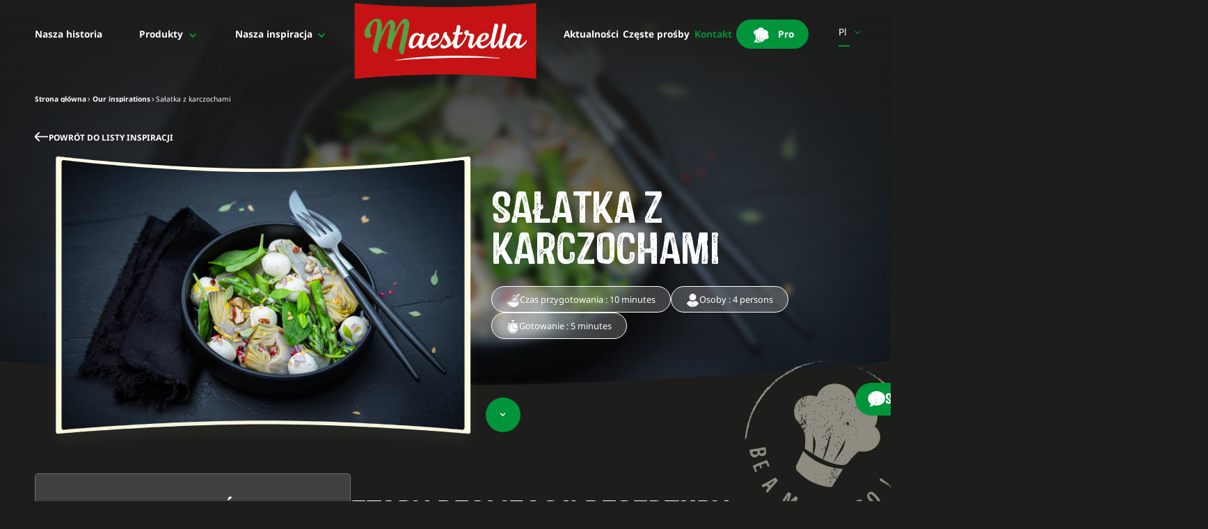

--- FILE ---
content_type: text/html; charset=UTF-8
request_url: https://www.maestrella.com/pl/recipes/salatka-z-karczochami/
body_size: 13268
content:
<!DOCTYPE html>
<html lang="pl-PL">

<head>
	<meta http-equiv="X-UA-Compatible" content="IE=edge">
	<meta charset="UTF-8">
	<meta name="viewport" content="width=device-width, initial-scale=1.0, maximum-scale=5.0, minimum-scale=1.0">
		<!-- Favicon -->
	<link rel="apple-touch-icon" sizes="180x180" href="https://www.maestrella.com/wp-content/themes/maestrella/dist/assets/img/favicon/apple-touch-icon.png">
	<link rel="icon" type="image/png" sizes="32x32" href="https://www.maestrella.com/wp-content/themes/maestrella/dist/assets/img/favicon/favicon-32x32.png">
	<link rel="icon" type="image/png" sizes="16x16" href="https://www.maestrella.com/wp-content/themes/maestrella/dist/assets/img/favicon/favicon-16x16.png">
	<link rel="manifest" href="https://www.maestrella.com/wp-content/themes/maestrella/dist/assets/img/favicon/site.webmanifest">
	<link rel="mask-icon" href="https://www.maestrella.com/wp-content/themes/maestrella/dist/assets/img/favicon/safari-pinned-tab.svg" color="#5bbad5">
	<meta name="msapplication-TileColor" content="#da532c">
	<meta name="theme-color" content="#ffffff">
	<link rel="preload" href="https://www.maestrella.com/wp-content/themes/maestrella/dist/assets/img/../fonts/southroutesans/southroutesans-webfont.woff2" as="font" crossorigin="anonymous">
	<meta name='robots' content='index, follow, max-image-preview:large, max-snippet:-1, max-video-preview:-1' />
<link rel="alternate" href="https://www.maestrella.com/recipes/artichokes-salad/" hreflang="en" />
<link rel="alternate" href="https://www.maestrella.com/es/recetas/alcachofas-ensalada/" hreflang="es" />
<link rel="alternate" href="https://www.maestrella.com/it/ricette/insalata-di-carciofi/" hreflang="it" />
<link rel="alternate" href="https://www.maestrella.com/pt/receitas/salada-de-alcachofras/" hreflang="pt" />
<link rel="alternate" href="https://www.maestrella.com/pl/recipes/salatka-z-karczochami/" hreflang="pl" />

	<!-- This site is optimized with the Yoast SEO plugin v26.7 - https://yoast.com/wordpress/plugins/seo/ -->
	<title>Przepis na sałatkę z karczochami i mozzarellą - Maestrella</title>
	<meta name="description" content="Odkryj nasz przepis na szybką sałatkę z karczochami. Zrównoważona i sezonowa, nasza sałatka jest wyjątkowa w smaku dzięki kulkom mozzarelli." />
	<link rel="canonical" href="https://www.maestrella.com/pl/recipes/salatka-z-karczochami/" />
	<meta property="og:locale" content="pl_PL" />
	<meta property="og:locale:alternate" content="en_GB" />
	<meta property="og:locale:alternate" content="es_ES" />
	<meta property="og:locale:alternate" content="it_IT" />
	<meta property="og:locale:alternate" content="pt_PT" />
	<meta property="og:type" content="article" />
	<meta property="og:title" content="Przepis na sałatkę z karczochami i mozzarellą - Maestrella" />
	<meta property="og:description" content="Odkryj nasz przepis na szybką sałatkę z karczochami. Zrównoważona i sezonowa, nasza sałatka jest wyjątkowa w smaku dzięki kulkom mozzarelli." />
	<meta property="og:url" content="https://www.maestrella.com/pl/recipes/salatka-z-karczochami/" />
	<meta property="og:site_name" content="Maestrella" />
	<meta property="article:modified_time" content="2024-08-21T13:03:58+00:00" />
	<meta property="og:image" content="https://www.maestrella.com/wp-content/uploads/2021/10/SALADE-ARTICHAUT-1024x770-1.jpg" />
	<meta property="og:image:width" content="1024" />
	<meta property="og:image:height" content="770" />
	<meta property="og:image:type" content="image/jpeg" />
	<meta name="twitter:card" content="summary_large_image" />
	<meta name="twitter:label1" content="Szacowany czas czytania" />
	<meta name="twitter:data1" content="1 minuta" />
	<script type="application/ld+json" class="yoast-schema-graph">{"@context":"https://schema.org","@graph":[{"@type":"WebPage","@id":"https://www.maestrella.com/pl/recipes/salatka-z-karczochami/","url":"https://www.maestrella.com/pl/recipes/salatka-z-karczochami/","name":"Przepis na sałatkę z karczochami i mozzarellą - Maestrella","isPartOf":{"@id":"https://www.maestrella.com/pl/#website"},"primaryImageOfPage":{"@id":"https://www.maestrella.com/pl/recipes/salatka-z-karczochami/#primaryimage"},"image":{"@id":"https://www.maestrella.com/pl/recipes/salatka-z-karczochami/#primaryimage"},"thumbnailUrl":"https://www.maestrella.com/wp-content/uploads/2021/10/SALADE-ARTICHAUT-1024x770-1.jpg","datePublished":"2023-06-22T14:32:45+00:00","dateModified":"2024-08-21T13:03:58+00:00","description":"Odkryj nasz przepis na szybką sałatkę z karczochami. Zrównoważona i sezonowa, nasza sałatka jest wyjątkowa w smaku dzięki kulkom mozzarelli.","breadcrumb":{"@id":"https://www.maestrella.com/pl/recipes/salatka-z-karczochami/#breadcrumb"},"inLanguage":"pl-PL","potentialAction":[{"@type":"ReadAction","target":["https://www.maestrella.com/pl/recipes/salatka-z-karczochami/"]}]},{"@type":"ImageObject","inLanguage":"pl-PL","@id":"https://www.maestrella.com/pl/recipes/salatka-z-karczochami/#primaryimage","url":"https://www.maestrella.com/wp-content/uploads/2021/10/SALADE-ARTICHAUT-1024x770-1.jpg","contentUrl":"https://www.maestrella.com/wp-content/uploads/2021/10/SALADE-ARTICHAUT-1024x770-1.jpg","width":1024,"height":770,"caption":"Artichokes salad with mozzarella balls maestrella"},{"@type":"BreadcrumbList","@id":"https://www.maestrella.com/pl/recipes/salatka-z-karczochami/#breadcrumb","itemListElement":[{"@type":"ListItem","position":1,"name":"Strona główna","item":"https://www.maestrella.com/pl/"},{"@type":"ListItem","position":2,"name":"Recipes","item":"https://www.maestrella.com/pl/recipes/"},{"@type":"ListItem","position":3,"name":"Sałatka z karczochami"}]},{"@type":"WebSite","@id":"https://www.maestrella.com/pl/#website","url":"https://www.maestrella.com/pl/","name":"Maestrella","description":"Odkryj wysokiej jakości linię serów dedykowaną profesjonalistom z branży restauracyjnej. Maestrella, nr 1 w kategorii mozzarelli i sera do pizzy we Francji.","potentialAction":[{"@type":"SearchAction","target":{"@type":"EntryPoint","urlTemplate":"https://www.maestrella.com/pl/?s={search_term_string}"},"query-input":{"@type":"PropertyValueSpecification","valueRequired":true,"valueName":"search_term_string"}}],"inLanguage":"pl-PL"}]}</script>
	<!-- / Yoast SEO plugin. -->


<link rel='dns-prefetch' href='//hcaptcha.com' />
<link rel="alternate" title="oEmbed (JSON)" type="application/json+oembed" href="https://www.maestrella.com/wp-json/oembed/1.0/embed?url=https%3A%2F%2Fwww.maestrella.com%2Fpl%2Frecipes%2Fsalatka-z-karczochami%2F&#038;lang=pl" />
<link rel="alternate" title="oEmbed (XML)" type="text/xml+oembed" href="https://www.maestrella.com/wp-json/oembed/1.0/embed?url=https%3A%2F%2Fwww.maestrella.com%2Fpl%2Frecipes%2Fsalatka-z-karczochami%2F&#038;format=xml&#038;lang=pl" />
<style id='wp-img-auto-sizes-contain-inline-css' type='text/css'>
img:is([sizes=auto i],[sizes^="auto," i]){contain-intrinsic-size:3000px 1500px}
/*# sourceURL=wp-img-auto-sizes-contain-inline-css */
</style>
<style id='wp-block-library-inline-css' type='text/css'>
:root{--wp-block-synced-color:#7a00df;--wp-block-synced-color--rgb:122,0,223;--wp-bound-block-color:var(--wp-block-synced-color);--wp-editor-canvas-background:#ddd;--wp-admin-theme-color:#007cba;--wp-admin-theme-color--rgb:0,124,186;--wp-admin-theme-color-darker-10:#006ba1;--wp-admin-theme-color-darker-10--rgb:0,107,160.5;--wp-admin-theme-color-darker-20:#005a87;--wp-admin-theme-color-darker-20--rgb:0,90,135;--wp-admin-border-width-focus:2px}@media (min-resolution:192dpi){:root{--wp-admin-border-width-focus:1.5px}}.wp-element-button{cursor:pointer}:root .has-very-light-gray-background-color{background-color:#eee}:root .has-very-dark-gray-background-color{background-color:#313131}:root .has-very-light-gray-color{color:#eee}:root .has-very-dark-gray-color{color:#313131}:root .has-vivid-green-cyan-to-vivid-cyan-blue-gradient-background{background:linear-gradient(135deg,#00d084,#0693e3)}:root .has-purple-crush-gradient-background{background:linear-gradient(135deg,#34e2e4,#4721fb 50%,#ab1dfe)}:root .has-hazy-dawn-gradient-background{background:linear-gradient(135deg,#faaca8,#dad0ec)}:root .has-subdued-olive-gradient-background{background:linear-gradient(135deg,#fafae1,#67a671)}:root .has-atomic-cream-gradient-background{background:linear-gradient(135deg,#fdd79a,#004a59)}:root .has-nightshade-gradient-background{background:linear-gradient(135deg,#330968,#31cdcf)}:root .has-midnight-gradient-background{background:linear-gradient(135deg,#020381,#2874fc)}:root{--wp--preset--font-size--normal:16px;--wp--preset--font-size--huge:42px}.has-regular-font-size{font-size:1em}.has-larger-font-size{font-size:2.625em}.has-normal-font-size{font-size:var(--wp--preset--font-size--normal)}.has-huge-font-size{font-size:var(--wp--preset--font-size--huge)}.has-text-align-center{text-align:center}.has-text-align-left{text-align:left}.has-text-align-right{text-align:right}.has-fit-text{white-space:nowrap!important}#end-resizable-editor-section{display:none}.aligncenter{clear:both}.items-justified-left{justify-content:flex-start}.items-justified-center{justify-content:center}.items-justified-right{justify-content:flex-end}.items-justified-space-between{justify-content:space-between}.screen-reader-text{border:0;clip-path:inset(50%);height:1px;margin:-1px;overflow:hidden;padding:0;position:absolute;width:1px;word-wrap:normal!important}.screen-reader-text:focus{background-color:#ddd;clip-path:none;color:#444;display:block;font-size:1em;height:auto;left:5px;line-height:normal;padding:15px 23px 14px;text-decoration:none;top:5px;width:auto;z-index:100000}html :where(.has-border-color){border-style:solid}html :where([style*=border-top-color]){border-top-style:solid}html :where([style*=border-right-color]){border-right-style:solid}html :where([style*=border-bottom-color]){border-bottom-style:solid}html :where([style*=border-left-color]){border-left-style:solid}html :where([style*=border-width]){border-style:solid}html :where([style*=border-top-width]){border-top-style:solid}html :where([style*=border-right-width]){border-right-style:solid}html :where([style*=border-bottom-width]){border-bottom-style:solid}html :where([style*=border-left-width]){border-left-style:solid}html :where(img[class*=wp-image-]){height:auto;max-width:100%}:where(figure){margin:0 0 1em}html :where(.is-position-sticky){--wp-admin--admin-bar--position-offset:var(--wp-admin--admin-bar--height,0px)}@media screen and (max-width:600px){html :where(.is-position-sticky){--wp-admin--admin-bar--position-offset:0px}}

/*# sourceURL=wp-block-library-inline-css */
</style><style id='global-styles-inline-css' type='text/css'>
:root{--wp--preset--aspect-ratio--square: 1;--wp--preset--aspect-ratio--4-3: 4/3;--wp--preset--aspect-ratio--3-4: 3/4;--wp--preset--aspect-ratio--3-2: 3/2;--wp--preset--aspect-ratio--2-3: 2/3;--wp--preset--aspect-ratio--16-9: 16/9;--wp--preset--aspect-ratio--9-16: 9/16;--wp--preset--color--black: #000000;--wp--preset--color--cyan-bluish-gray: #abb8c3;--wp--preset--color--white: #ffffff;--wp--preset--color--pale-pink: #f78da7;--wp--preset--color--vivid-red: #cf2e2e;--wp--preset--color--luminous-vivid-orange: #ff6900;--wp--preset--color--luminous-vivid-amber: #fcb900;--wp--preset--color--light-green-cyan: #7bdcb5;--wp--preset--color--vivid-green-cyan: #00d084;--wp--preset--color--pale-cyan-blue: #8ed1fc;--wp--preset--color--vivid-cyan-blue: #0693e3;--wp--preset--color--vivid-purple: #9b51e0;--wp--preset--gradient--vivid-cyan-blue-to-vivid-purple: linear-gradient(135deg,rgb(6,147,227) 0%,rgb(155,81,224) 100%);--wp--preset--gradient--light-green-cyan-to-vivid-green-cyan: linear-gradient(135deg,rgb(122,220,180) 0%,rgb(0,208,130) 100%);--wp--preset--gradient--luminous-vivid-amber-to-luminous-vivid-orange: linear-gradient(135deg,rgb(252,185,0) 0%,rgb(255,105,0) 100%);--wp--preset--gradient--luminous-vivid-orange-to-vivid-red: linear-gradient(135deg,rgb(255,105,0) 0%,rgb(207,46,46) 100%);--wp--preset--gradient--very-light-gray-to-cyan-bluish-gray: linear-gradient(135deg,rgb(238,238,238) 0%,rgb(169,184,195) 100%);--wp--preset--gradient--cool-to-warm-spectrum: linear-gradient(135deg,rgb(74,234,220) 0%,rgb(151,120,209) 20%,rgb(207,42,186) 40%,rgb(238,44,130) 60%,rgb(251,105,98) 80%,rgb(254,248,76) 100%);--wp--preset--gradient--blush-light-purple: linear-gradient(135deg,rgb(255,206,236) 0%,rgb(152,150,240) 100%);--wp--preset--gradient--blush-bordeaux: linear-gradient(135deg,rgb(254,205,165) 0%,rgb(254,45,45) 50%,rgb(107,0,62) 100%);--wp--preset--gradient--luminous-dusk: linear-gradient(135deg,rgb(255,203,112) 0%,rgb(199,81,192) 50%,rgb(65,88,208) 100%);--wp--preset--gradient--pale-ocean: linear-gradient(135deg,rgb(255,245,203) 0%,rgb(182,227,212) 50%,rgb(51,167,181) 100%);--wp--preset--gradient--electric-grass: linear-gradient(135deg,rgb(202,248,128) 0%,rgb(113,206,126) 100%);--wp--preset--gradient--midnight: linear-gradient(135deg,rgb(2,3,129) 0%,rgb(40,116,252) 100%);--wp--preset--font-size--small: 13px;--wp--preset--font-size--medium: 20px;--wp--preset--font-size--large: 36px;--wp--preset--font-size--x-large: 42px;--wp--preset--spacing--20: 0.44rem;--wp--preset--spacing--30: 0.67rem;--wp--preset--spacing--40: 1rem;--wp--preset--spacing--50: 1.5rem;--wp--preset--spacing--60: 2.25rem;--wp--preset--spacing--70: 3.38rem;--wp--preset--spacing--80: 5.06rem;--wp--preset--shadow--natural: 6px 6px 9px rgba(0, 0, 0, 0.2);--wp--preset--shadow--deep: 12px 12px 50px rgba(0, 0, 0, 0.4);--wp--preset--shadow--sharp: 6px 6px 0px rgba(0, 0, 0, 0.2);--wp--preset--shadow--outlined: 6px 6px 0px -3px rgb(255, 255, 255), 6px 6px rgb(0, 0, 0);--wp--preset--shadow--crisp: 6px 6px 0px rgb(0, 0, 0);}:where(.is-layout-flex){gap: 0.5em;}:where(.is-layout-grid){gap: 0.5em;}body .is-layout-flex{display: flex;}.is-layout-flex{flex-wrap: wrap;align-items: center;}.is-layout-flex > :is(*, div){margin: 0;}body .is-layout-grid{display: grid;}.is-layout-grid > :is(*, div){margin: 0;}:where(.wp-block-columns.is-layout-flex){gap: 2em;}:where(.wp-block-columns.is-layout-grid){gap: 2em;}:where(.wp-block-post-template.is-layout-flex){gap: 1.25em;}:where(.wp-block-post-template.is-layout-grid){gap: 1.25em;}.has-black-color{color: var(--wp--preset--color--black) !important;}.has-cyan-bluish-gray-color{color: var(--wp--preset--color--cyan-bluish-gray) !important;}.has-white-color{color: var(--wp--preset--color--white) !important;}.has-pale-pink-color{color: var(--wp--preset--color--pale-pink) !important;}.has-vivid-red-color{color: var(--wp--preset--color--vivid-red) !important;}.has-luminous-vivid-orange-color{color: var(--wp--preset--color--luminous-vivid-orange) !important;}.has-luminous-vivid-amber-color{color: var(--wp--preset--color--luminous-vivid-amber) !important;}.has-light-green-cyan-color{color: var(--wp--preset--color--light-green-cyan) !important;}.has-vivid-green-cyan-color{color: var(--wp--preset--color--vivid-green-cyan) !important;}.has-pale-cyan-blue-color{color: var(--wp--preset--color--pale-cyan-blue) !important;}.has-vivid-cyan-blue-color{color: var(--wp--preset--color--vivid-cyan-blue) !important;}.has-vivid-purple-color{color: var(--wp--preset--color--vivid-purple) !important;}.has-black-background-color{background-color: var(--wp--preset--color--black) !important;}.has-cyan-bluish-gray-background-color{background-color: var(--wp--preset--color--cyan-bluish-gray) !important;}.has-white-background-color{background-color: var(--wp--preset--color--white) !important;}.has-pale-pink-background-color{background-color: var(--wp--preset--color--pale-pink) !important;}.has-vivid-red-background-color{background-color: var(--wp--preset--color--vivid-red) !important;}.has-luminous-vivid-orange-background-color{background-color: var(--wp--preset--color--luminous-vivid-orange) !important;}.has-luminous-vivid-amber-background-color{background-color: var(--wp--preset--color--luminous-vivid-amber) !important;}.has-light-green-cyan-background-color{background-color: var(--wp--preset--color--light-green-cyan) !important;}.has-vivid-green-cyan-background-color{background-color: var(--wp--preset--color--vivid-green-cyan) !important;}.has-pale-cyan-blue-background-color{background-color: var(--wp--preset--color--pale-cyan-blue) !important;}.has-vivid-cyan-blue-background-color{background-color: var(--wp--preset--color--vivid-cyan-blue) !important;}.has-vivid-purple-background-color{background-color: var(--wp--preset--color--vivid-purple) !important;}.has-black-border-color{border-color: var(--wp--preset--color--black) !important;}.has-cyan-bluish-gray-border-color{border-color: var(--wp--preset--color--cyan-bluish-gray) !important;}.has-white-border-color{border-color: var(--wp--preset--color--white) !important;}.has-pale-pink-border-color{border-color: var(--wp--preset--color--pale-pink) !important;}.has-vivid-red-border-color{border-color: var(--wp--preset--color--vivid-red) !important;}.has-luminous-vivid-orange-border-color{border-color: var(--wp--preset--color--luminous-vivid-orange) !important;}.has-luminous-vivid-amber-border-color{border-color: var(--wp--preset--color--luminous-vivid-amber) !important;}.has-light-green-cyan-border-color{border-color: var(--wp--preset--color--light-green-cyan) !important;}.has-vivid-green-cyan-border-color{border-color: var(--wp--preset--color--vivid-green-cyan) !important;}.has-pale-cyan-blue-border-color{border-color: var(--wp--preset--color--pale-cyan-blue) !important;}.has-vivid-cyan-blue-border-color{border-color: var(--wp--preset--color--vivid-cyan-blue) !important;}.has-vivid-purple-border-color{border-color: var(--wp--preset--color--vivid-purple) !important;}.has-vivid-cyan-blue-to-vivid-purple-gradient-background{background: var(--wp--preset--gradient--vivid-cyan-blue-to-vivid-purple) !important;}.has-light-green-cyan-to-vivid-green-cyan-gradient-background{background: var(--wp--preset--gradient--light-green-cyan-to-vivid-green-cyan) !important;}.has-luminous-vivid-amber-to-luminous-vivid-orange-gradient-background{background: var(--wp--preset--gradient--luminous-vivid-amber-to-luminous-vivid-orange) !important;}.has-luminous-vivid-orange-to-vivid-red-gradient-background{background: var(--wp--preset--gradient--luminous-vivid-orange-to-vivid-red) !important;}.has-very-light-gray-to-cyan-bluish-gray-gradient-background{background: var(--wp--preset--gradient--very-light-gray-to-cyan-bluish-gray) !important;}.has-cool-to-warm-spectrum-gradient-background{background: var(--wp--preset--gradient--cool-to-warm-spectrum) !important;}.has-blush-light-purple-gradient-background{background: var(--wp--preset--gradient--blush-light-purple) !important;}.has-blush-bordeaux-gradient-background{background: var(--wp--preset--gradient--blush-bordeaux) !important;}.has-luminous-dusk-gradient-background{background: var(--wp--preset--gradient--luminous-dusk) !important;}.has-pale-ocean-gradient-background{background: var(--wp--preset--gradient--pale-ocean) !important;}.has-electric-grass-gradient-background{background: var(--wp--preset--gradient--electric-grass) !important;}.has-midnight-gradient-background{background: var(--wp--preset--gradient--midnight) !important;}.has-small-font-size{font-size: var(--wp--preset--font-size--small) !important;}.has-medium-font-size{font-size: var(--wp--preset--font-size--medium) !important;}.has-large-font-size{font-size: var(--wp--preset--font-size--large) !important;}.has-x-large-font-size{font-size: var(--wp--preset--font-size--x-large) !important;}
/*# sourceURL=global-styles-inline-css */
</style>

<style id='classic-theme-styles-inline-css' type='text/css'>
/*! This file is auto-generated */
.wp-block-button__link{color:#fff;background-color:#32373c;border-radius:9999px;box-shadow:none;text-decoration:none;padding:calc(.667em + 2px) calc(1.333em + 2px);font-size:1.125em}.wp-block-file__button{background:#32373c;color:#fff;text-decoration:none}
/*# sourceURL=/wp-includes/css/classic-themes.min.css */
</style>
<link rel='stylesheet' id='contact-form-7-css' href='https://www.maestrella.com/wp-content/cache/autoptimize/css/autoptimize_single_64ac31699f5326cb3c76122498b76f66.css' type='text/css' media='all' />
<link rel='stylesheet' id='critical_css-css' href='https://www.maestrella.com/wp-content/themes/maestrella/dist/css/critical.css' type='text/css' media='' />
<link rel='stylesheet' id='main_css-css' href='https://www.maestrella.com/wp-content/cache/autoptimize/css/autoptimize_single_7df5c96a4505e252dbd5bdda5c3d0557.css' type='text/css' media='' />
<link rel='stylesheet' id='wp-pagenavi-css' href='https://www.maestrella.com/wp-content/cache/autoptimize/css/autoptimize_single_73d29ecb3ae4eb2b78712fab3a46d32d.css' type='text/css' media='all' />
<link rel='stylesheet' id='cf7cf-style-css' href='https://www.maestrella.com/wp-content/cache/autoptimize/css/autoptimize_single_f121cbe481654c96ce787303a88233a9.css' type='text/css' media='all' />
<script type="text/javascript" src="https://www.maestrella.com/wp-includes/js/jquery/jquery.min.js" id="jquery-core-js"></script>

<link rel="https://api.w.org/" href="https://www.maestrella.com/wp-json/" /><link rel='shortlink' href='https://www.maestrella.com/?p=6977' />
<style>
.h-captcha{position:relative;display:block;margin-bottom:2rem;padding:0;clear:both}.h-captcha[data-size="normal"]{width:302px;height:76px}.h-captcha[data-size="compact"]{width:158px;height:138px}.h-captcha[data-size="invisible"]{display:none}.h-captcha iframe{z-index:1}.h-captcha::before{content:"";display:block;position:absolute;top:0;left:0;background:url(https://www.maestrella.com/wp-content/plugins/hcaptcha-for-forms-and-more/assets/images/hcaptcha-div-logo.svg) no-repeat;border:1px solid #fff0;border-radius:4px;box-sizing:border-box}.h-captcha::after{content:"The hCaptcha loading is delayed until user interaction.";font-family:-apple-system,system-ui,BlinkMacSystemFont,"Segoe UI",Roboto,Oxygen,Ubuntu,"Helvetica Neue",Arial,sans-serif;font-size:10px;font-weight:500;position:absolute;top:0;bottom:0;left:0;right:0;box-sizing:border-box;color:#bf1722;opacity:0}.h-captcha:not(:has(iframe))::after{animation:hcap-msg-fade-in .3s ease forwards;animation-delay:2s}.h-captcha:has(iframe)::after{animation:none;opacity:0}@keyframes hcap-msg-fade-in{to{opacity:1}}.h-captcha[data-size="normal"]::before{width:302px;height:76px;background-position:93.8% 28%}.h-captcha[data-size="normal"]::after{width:302px;height:76px;display:flex;flex-wrap:wrap;align-content:center;line-height:normal;padding:0 75px 0 10px}.h-captcha[data-size="compact"]::before{width:158px;height:138px;background-position:49.9% 78.8%}.h-captcha[data-size="compact"]::after{width:158px;height:138px;text-align:center;line-height:normal;padding:24px 10px 10px 10px}.h-captcha[data-theme="light"]::before,body.is-light-theme .h-captcha[data-theme="auto"]::before,.h-captcha[data-theme="auto"]::before{background-color:#fafafa;border:1px solid #e0e0e0}.h-captcha[data-theme="dark"]::before,body.is-dark-theme .h-captcha[data-theme="auto"]::before,html.wp-dark-mode-active .h-captcha[data-theme="auto"]::before,html.drdt-dark-mode .h-captcha[data-theme="auto"]::before{background-image:url(https://www.maestrella.com/wp-content/plugins/hcaptcha-for-forms-and-more/assets/images/hcaptcha-div-logo-white.svg);background-repeat:no-repeat;background-color:#333;border:1px solid #f5f5f5}@media (prefers-color-scheme:dark){.h-captcha[data-theme="auto"]::before{background-image:url(https://www.maestrella.com/wp-content/plugins/hcaptcha-for-forms-and-more/assets/images/hcaptcha-div-logo-white.svg);background-repeat:no-repeat;background-color:#333;border:1px solid #f5f5f5}}.h-captcha[data-theme="custom"]::before{background-color:initial}.h-captcha[data-size="invisible"]::before,.h-captcha[data-size="invisible"]::after{display:none}.h-captcha iframe{position:relative}div[style*="z-index: 2147483647"] div[style*="border-width: 11px"][style*="position: absolute"][style*="pointer-events: none"]{border-style:none}
</style>
<style>
span[data-name="hcap-cf7"] .h-captcha{margin-bottom:0}span[data-name="hcap-cf7"]~input[type="submit"],span[data-name="hcap-cf7"]~button[type="submit"]{margin-top:2rem}
</style>
	<script>
		(_axcb = window._axcb || []).push(function(sdk) {
			sdk.on('cookies:complete', function(choices) {
				document
					.querySelectorAll('[data-hide-on-vendor-consent]')
					.forEach(el => {
						const vendor = el.getAttribute('data-hide-on-vendor-consent');
						el.style.display = choices[vendor] ? 'none' : 'inherit';
					});

				document
					.querySelectorAll('[data-requires-vendor-consent]')
					.forEach(el => {
						const vendor = el.getAttribute('data-requires-vendor-consent');
						if (choices[vendor]) {
							el.setAttribute('src', el.getAttribute('data-src'));
						}
					});
			});
		});
	</script>
	<script>
		function launchGoogleAnalytics() {
			(function(i, s, o, g, r, a, m) {
				i['GoogleAnalyticsObject'] = r;
				i[r] = i[r] || function() {
					(i[r].q = i[r].q || []).push(arguments)
				}, i[r].l = 1 * new Date();
				a = s.createElement(o),
					m = s.getElementsByTagName(o)[0];
				a.async = 1;
				a.src = g;
				m.parentNode.insertBefore(a, m)
			})(window, document, 'script', 'https://www.google-analytics.com/analytics.js', 'ga');
			ga('create', 'UA-74252516-1', 'auto');
			ga('set', 'anonymizeIp', true);
			ga('set', 'cookieExpires', 33696000);
			ga('send', 'pageview');
		}
		function launchGA4(){
        var el = document.createElement('script');
        el.setAttribute('type', 'text/javascript');
        el.setAttribute('async', true);
        el.setAttribute('src', '//www.googletagmanager.com/gtag/js?id=G-MWH17EFNB7');
        document.body.append(el); window.dataLayer = window.dataLayer || [];
        function gtag(){dataLayer.push(arguments);}
        gtag('js', new Date());
        gtag('config', 'G-MWH17EFNB7', {
          'cookie_expires': 365 * 24 * 60 * 60,
          'anonymize_ip': true
        });
        }
		function launchHotjar() { 
			 (function(h,o,t,j,a,r){
				h.hj=h.hj||function(){(h.hj.q=h.hj.q||[]).push(arguments)};
				h._hjSettings={hjid:2919691,hjsv:6};
				a=o.getElementsByTagName('head')[0];
				r=o.createElement('script');r.async=1;
				r.src=t+h._hjSettings.hjid+j+h._hjSettings.hjsv;
				a.appendChild(r);
			})(window,document,'https://static.hotjar.com/c/hotjar-','.js?sv=');
		}
		function launchClarity() { 
			 (function(c,l,a,r,i,t,y){
				c[a]=c[a]||function(){(c[a].q=c[a].q||[]).push(arguments)};
				t=l.createElement(r);t.async=1;t.src="https://www.clarity.ms/tag/"+i;
				y=l.getElementsByTagName(r)[0];y.parentNode.insertBefore(t,y);
			})(window, document, "clarity", "script", "bdbnv8xiqy");
		}
	</script>
	<!-- Google Tag Manager -->
	<script>
		(function(w, d, s, l, i) {
			w[l] = w[l] || [];
			w[l].push({
				'gtm.start': new Date().getTime(),
				event: 'gtm.js'
			});
			var f = d.getElementsByTagName(s)[0],
				j = d.createElement(s),
				dl = l != 'dataLayer' ? '&l=' + l : '';
			j.async = true;
			j.src =
				'https://www.googletagmanager.com/gtm.js?id=' + i + dl;
			f.parentNode.insertBefore(j, f);
		})(window, document, 'script', 'dataLayer', 'GTM-5BGDN8');
	</script>
	<!-- End Google Tag Manager -->
		<!-- Matomo -->
<script>
	var _paq = window._paq = window._paq || [];
	function launchMatomoNoConsent() {
		/* tracker methods like "setCustomDimension" should be called before "trackPageView" */
		_paq.push(['trackPageView']);
		_paq.push(['enableLinkTracking']);
		(function() {
			var u="https://matomo.kookline.net/";
			_paq.push(['setTrackerUrl', u+'matomo.php']);
			_paq.push(['setSiteId', '28']);
			var d=document, g=d.createElement('script'), s=d.getElementsByTagName('script')[0];
			g.async=true; g.src=u+'matomo.js'; s.parentNode.insertBefore(g,s);
		})();
	}
</script>
<!-- End Matomo Code -->
<!-- Matomo -->
	<script>
		function launchMatomo() {
			var _paq = window._paq = window._paq || [];
			_paq.push(['trackPageView']);
			_paq.push(['enableLinkTracking']);
			(function() {
				var u="https://matomo.kookline.net/";
				_paq.push(['setTrackerUrl', u+'matomo.php']);
				_paq.push(['setSiteId', '28']);

				// Add this code below within the Matomo JavaScript tracker code
				// Important: the tracker url includes the /matomo.php
				var secondaryTrackerUrl = 'https://matomo.eurial.eu/matomo.php';
				var secondaryWebsiteId = 1;
				// Also send all of the tracking data to this other Matomo server, in website ID 77
				_paq.push(['addTracker', secondaryTrackerUrl, secondaryWebsiteId]);
				// That's it!

				var d=document, g=d.createElement('script'), s=d.getElementsByTagName('script')[0];
				g.type='text/javascript'; g.async=true; g.src=u+'matomo.js'; s.parentNode.insertBefore(g,s);
			})();
		}
		void 0 === window._axcb && (window._axcb = []);
		window._axcb.push(function(axeptio) {
			axeptio.on("cookies:complete", function(choices) {
				if (choices.Matomo) {
					launchMatomo();
				}else if(choices.Matomo_noconsent || (!choices.Matomo_noconsent && !choices.Matomo)) {
					launchMatomoNoConsent();
				}
				if (choices.Clarity) {
					launchClarity();
				}
				if (choices.hotjar) {
					launchHotjar();
				}
			});
		});
	</script>
	<!-- End Matomo Code -->

		<!-- Facebook Pixel Code -->
		
	<script>
		void 0 === window._axcb && (window._axcb = []);
		window._axcb.push(function(axeptio) {
			axeptio.on("cookies:complete", function(choices) {
				if (choices.facebook_pixel) {
					launchFB();
				}
			});
		});
	</script>

</head>

<body class="wp-singular recipes-template-default single single-recipes postid-6977 wp-theme-maestrella is-front is-mac">

	<header class="page-header" id="header">
		<div class="container">
<nav class="menu-container">
	<div class="menus-group">
		<div class="menu-group">
			<div class="header-logo">
				<a href="https://www.maestrella.com/pl" class="logo">
					<picture>
						<source srcset="https://www.maestrella.com/wp-content/themes/maestrella/dist/assets/img/logo.webp" type="image/webp">
						<source srcset="https://www.maestrella.com/wp-content/themes/maestrella/dist/assets/img/logo.png" type="image/png">
						<img src="https://www.maestrella.com/wp-content/themes/maestrella/dist/assets/img/logo.png" alt="Maestrella Logo Maestrella" width="350" height="152" />
					</picture>
				</a>
			</div>
			<div class="menu-section">
				<div class="item  ">
					<div class="title">
													<a href="https://www.maestrella.com/pl/nasza-historia/">Nasza historia</a>
											</div>

									</div>
			
				<div class="item hasSubmenu ">
					<div class="title">
													<div class="submenu-title" data-submenu="1">Produkty</div>
							<img class="js-inject-me submenu_arrow" src="https://www.maestrella.com/wp-content/themes/maestrella/dist/assets/img//pictos/chevron_down.svg" alt="sous-menu">
											</div>

											<div class="submenu" data-submenu="1">
							<div class="container">
								<div class="left">
																			<div class="item submenuitem">
											<a href="https://www.maestrella.com/pl/produkty-profesjonalne/">Produkty profesjonalne</a>
											<div class="subsubmenu">													<a href="https://www.maestrella.com/pl/produkty-profesjonalne/">Cały asortyment</a>
																									<a href="https://www.maestrella.com/pl/produkty-profesjonalne/?filtre505=509">Rozdrobniona mozzarella</a>
																									<a href="https://www.maestrella.com/pl/produkty-profesjonalne/?filtre505=511">Mozzarella pokrojona w kostkę</a>
																									<a href="https://www.maestrella.com/pl/produkty-profesjonalne/?filtre505=507">Blok mozzarella</a>
																									<a href="https://www.maestrella.com/pl/produkty-profesjonalne/?filtre505=&filtre497=503">IQF</a>
																							</div>
										</div>
																			<div class="item submenuitem">
											<a href="https://www.maestrella.com/pl/dla-twojej-kuchni/">Dla Twojej kuchni</a>
											<div class="subsubmenu">													<a href="https://www.maestrella.com/pl/kuchenka-domowa/">Cały asortyment</a>
																									<a href="https://www.maestrella.com/pl/kuchenka-domowa/?filtre277=277">100% mozzarella</a>
																									<a href="https://www.maestrella.com/pl/kuchenka-domowa/?filtre533=535">Mieszanka</a>
																							</div>
										</div>
																	</div>
															</div>
						</div>
									</div>
			
				<div class="item hasSubmenu ">
					<div class="title">
													<div class="submenu-title" data-submenu="2">Nasza inspiracja</div>
							<img class="js-inject-me submenu_arrow" src="https://www.maestrella.com/wp-content/themes/maestrella/dist/assets/img//pictos/chevron_down.svg" alt="sous-menu">
											</div>

											<div class="submenu" data-submenu="2">
							<div class="container">
								<div class="left">
																			<div class="item submenuitem">
											<a href="https://www.maestrella.com/pl/nasza-inspiracja/?filtre551=551&filtre539=551">Dla profesjonalistów</a>
											<div class="subsubmenu">											</div>
										</div>
																			<div class="item submenuitem">
											<a href="https://www.maestrella.com/pl/nasza-inspiracja/?filtre539=537">Do kuchenek domowych</a>
											<div class="subsubmenu">											</div>
										</div>
																	</div>
															</div>
						</div>
									</div>
			</div><div class="menu-section">
				<div class="item  ">
					<div class="title">
													<a href="https://www.maestrella.com/pl/aktualnosci/">Aktualności</a>
											</div>

									</div>
			
				<div class="item  ">
					<div class="title">
													<a href="https://www.maestrella.com/pl/faq/">Częste prośby</a>
											</div>

									</div>
			
				<div class="item  menu_item_contact">
					<div class="title">
													<a href="https://www.maestrella.com/pl/kontakt/">Kontakt</a>
											</div>

									</div>
			
				<div class="item  menu_item_pro">
					<div class="title">
													<a href="https://www.maestrella.com/pl/profesjonalista/">Pro</a>
											</div>

									</div>
					</div>
	</div>
</nav>

<div class="burger-menu mobile-only">
	<span class="first-line"></span>
	<span class="second-line"></span>
	<span class="third-line"></span>
</div></div>
		<div class="lang-btn">
	<span class="current-language">
		pl	</span>
	<div class="wrap">
					<a href="https://www.maestrella.com/recipes/artichokes-salad/" id="drapeau-en">en</a>
					<a href="https://www.maestrella.com/es/recetas/alcachofas-ensalada/" id="drapeau-es">es</a>
					<a href="https://www.maestrella.com/it/ricette/insalata-di-carciofi/" id="drapeau-it">it</a>
					<a href="https://www.maestrella.com/pt/receitas/salada-de-alcachofras/" id="drapeau-pt">pt</a>
					<a href="https://www.maestrella.com/sv/" id="drapeau-sv">sv</a>
					<a href="https://www.maestrella.com/fi/" id="drapeau-fi">fi</a>
					<a href="https://www.maestrella.com/be-fr/" id="drapeau-be-fr">be-fr</a>
					<a href="https://www.maestrella.com/be-nl/" id="drapeau-be-nl">be-nl</a>
			</div>
</div>	</header>

	<!---->
<div class="sticky-contact">
	<a href="https://www.maestrella.com/pl/kontakt/" class="sticky-contact-container" onclick="_paq.push(['trackEvent', 'clicBtn', 'StickyContact']);">
		<img class="js-inject-me" src="https://www.maestrella.com/wp-content/themes/maestrella/dist/assets/img/pictos/contactus.svg" alt="contactus" width="27px" height="27px" loading="lazy" />
		<span class="text">Skontaktuj się z nami</span>
	</a>
</div>
	<!-- start page-body -->
	<main id="page-body">
<link rel="preload" fetchpriority="high" as="image" href="https://www.maestrella.com/wp-content/uploads/2021/10/SALADE-ARTICHAUT-1024x770-1.jpg">
<div class="bandeau-header default" style="--bandeau-header-image: url('https://www.maestrella.com/wp-content/uploads/2021/10/SALADE-ARTICHAUT-1024x770-1.jpg');">
	<div class="bandeau-header-mask">
		<div class="container">
				<div class="breadcrumbs" typeof="BreadcrumbList" vocab="http://schema.org/">
		<span property="itemListElement" typeof="ListItem"><a property="item" typeof="WebPage" title="Przejdź do Strona główna." href="https://www.maestrella.com" class="home" ><span property="name">Strona główna</span></a><meta property="position" content="1"></span><span property="itemListElement" typeof="ListItem"><a property="item" typeof="WebPage" title="Przejdź do Our inspirations." href="https://www.maestrella.com/our-inspirations/" class="recipes-root post post-recipes" ><span property="name">Our inspirations</span></a><meta property="position" content="2"></span><span property="itemListElement" typeof="ListItem"><span property="name" class="post post-recipes current-item">Sałatka z karczochami</span><meta property="url" content="https://www.maestrella.com/pl/recipes/salatka-z-karczochami/"><meta property="position" content="3"></span>	</div>
							<a href="https://www.maestrella.com/pl/nasza-inspiracja/" class="bandeau-header-back-btn">Powrót do listy inspiracji</a>
																				</div>
			</div>
	<div class="container">

			</div>
	</div>




<div class="container maincont">
		<div id="infosheaderrecipe">

					<div id="contimg">
				<div class="container-img">
					<div class="container-img-sub-background">
						<img src='https://www.maestrella.com/wp-content/uploads/2021/10/SALADE-ARTICHAUT-1024x770-1.jpg' alt='Artichokes salad with mozzarella balls maestrella' class=" bg" loading="lazy" />
					</div>
				</div>
							</div>
				<div id="infostop">
							
				<h1>Sałatka z karczochami</h1>
						<div id="charac">
									<div>
						<img class="js-inject-me" src="https://www.maestrella.com/wp-content/themes/maestrella/dist/assets/img/pictos/prep.svg" width="22" height="12" loading="lazy" />
						Czas przygotowania : 10 minutes					</div>
													<div>
						<img class="js-inject-me" src="https://www.maestrella.com/wp-content/themes/maestrella/dist/assets/img/pictos/profil.svg" width="22" height="12" loading="lazy" />
						Osoby : 4 persons					</div>
																	<div>
						<img class="js-inject-me" src="https://www.maestrella.com/wp-content/themes/maestrella/dist/assets/img/pictos/time.svg" width="22" height="12" loading="lazy" />
						Gotowanie : 5 minutes					</div>
				
			</div>
							<a id="anchor" href="#main-information"></a>
					</div>
	</div>
	<section id="main-information" class="main-information">
		<div class="block manual">
			<div class="listingredients">
				<div class="characteristics">
					<div class="texts">
						Lista składników					</div>
				</div>
				<div class="manual-part oven">
					<div class="titlelist titlefirstlist active" data-list="firstlist">
											</div>
										 <ul class="ullist active" data-list="firstlistul">
							<li>32 kulki mozzarelli IQF</li><li>6 karczochów w oleju, przepołowionych</li><li>1 słoik szparagów</li><li>1 szalotka</li><li>80 g szpinaku baby</li><li>1 cytryna</li><li>3 łyżki oliwy z oliwek</li><li>1 łyżka stołowa octu balsamicznego</li><li>Orzechy laskowe, pokruszone</li><li>Ziarna różowego pieprzu</li><li>Sól i pieprz</li>						</ul>
									</div>
			</div>
							<div class=" cta-interested">
					<div class="texts">Produkt użyty w przepisie</div>
					
<a class="product-frame" href="https://www.maestrella.com/pl/produkty/kulki-mozzarelli-1-kg/">
	<div class="product-summary">
		<img src="https://www.maestrella.com/wp-content/uploads/2019/09/Face_BOITE_MANUELLE_IQF_VACH_Bille-mozza_MAESTRELLA-1-768x653.png" alt="Product picture" loading="lazy" width="315" height="350">
		<div class="product-title">Kulki mozzarelli 1 kg</div>
		<div class="short-description">IQF - 1 kg</div>
	</div>
	<div class="interested-button">
		
<button   target="" class="kook-btn red" onclick="_paq.push(['trackEvent', 'clicBtn', 'ODKRYJ TEN PRODUKT']);">
	<span>ODKRYJ TEN PRODUKT</span>
</button>	</div>
</a>				</div>
					</div>
		<div class="block description">

			<h2>ETAPY REALIZACJI RECEPTURY</h2>

			<div class="description-text">
									<div>
													<div class="section-step">
								<h3>Szparagi:</h3>									<div class="step">
																					<div class="infosstep">
												<p>Przygotuj zielone szparagi, zachowując tylko końcówki do tego przepisu. Pokrój szalotkę w kostkę i zetrzyj skórkę z cytryny.</p>
											</div>
																					<div class="infosstep">
												<p>Gotuj końcówki szparagów we wrzącej wodzie przez 5 minut. Odcedzić i odstawić na bok.</p>
											</div>
																			</div>
															</div>
													<div class="section-step">
								<h3>Winegret:</h3>									<div class="step">
																					<div class="infosstep">
												<p>Przygotuj winegret, mieszając oliwę z oliwek z sokiem i skórką z cytryny oraz octem balsamicznym.</p>
											</div>
																			</div>
															</div>
													<div class="section-step">
								<h3>Sos do potraw:</h3>									<div class="step">
																					<div class="infosstep">
												<p>W 4 salaterkach rozłóż szpinak, połówki karczochów, końcówki szparagów i kulki mozzarelli.</p>
											</div>
																					<div class="infosstep">
												<p>Doprawić solą i pieprzem i skropić winegretem.</p>
											</div>
																					<div class="infosstep">
												<p>Przed podaniem posyp sałatkę pokruszonymi orzechami laskowymi i ziarnami różowego pieprzu.</p>
											</div>
																			</div>
															</div>
											</div>
			</div>
				<a class="read-more" href="#">Unroll the rest of recipe</a>
		</div>

		</section>

	<section class="flexible-block slider-inspirations">
		<div class="container">
			<div class="container-top">
				<div class="titre-description">
					<h2 class="titre">
						Więcej inspiracji Maestrella					</h2>
									</div>

							</div>

			<div class="swiper-container">
				<div class="swiper-wrapper">
					<a href="https://www.maestrella.com/pl/recipes/kunafa/" class="post-item swiper-slide">
	<div class="fond"></div>
			<img src='https://www.maestrella.com/wp-content/uploads/2022/09/photo-Kunafa-2-1024x771-1.png' alt='photo-Kunafa-2-1024x771' class="bg" width="685" height="430" loading="lazy" />
			<div class="postitemfooter">
		<span class="post-title">
			Kunafa		</span>
		<span class="post-category">
			<ul><li><img class="js-inject-me" src="https://www.maestrella.com/wp-content/themes/maestrella/dist/assets/img/pictos/prep.svg" width="22" height="12" loading="lazy" />20 minutes</li><li><img class="js-inject-me" src="https://www.maestrella.com/wp-content/themes/maestrella/dist/assets/img/pictos/time.svg" width="22" height="12" loading="lazy" />20 minutes</li><li><img class="js-inject-me" src="https://www.maestrella.com/wp-content/themes/maestrella/dist/assets/img/pictos/chapeau.svg" width="22" height="12" loading="lazy" />Średni</li><li><img class="js-inject-me" src="https://www.maestrella.com/wp-content/themes/maestrella/dist/assets/img/pictos/profil.svg" width="22" height="12" loading="lazy" />6 persons</li></ul>		</span>
	</div>
</a><a href="https://www.maestrella.com/pl/recipes/jesienna-tarta-warzywna/" class="post-item swiper-slide">
	<div class="fond"></div>
			<img src='https://www.maestrella.com/wp-content/uploads/2022/11/TARTE-LEGUMES-2-1024x770-1.jpg' alt='Autumn vegetable tart with mozzarella maestrella' class="bg" width="685" height="430" loading="lazy" />
			<div class="postitemfooter">
		<span class="post-title">
			Jesienna tarta warzywna		</span>
		<span class="post-category">
			<ul><li><img class="js-inject-me" src="https://www.maestrella.com/wp-content/themes/maestrella/dist/assets/img/pictos/prep.svg" width="22" height="12" loading="lazy" />20 minutes</li><li><img class="js-inject-me" src="https://www.maestrella.com/wp-content/themes/maestrella/dist/assets/img/pictos/time.svg" width="22" height="12" loading="lazy" />1 hour</li><li><img class="js-inject-me" src="https://www.maestrella.com/wp-content/themes/maestrella/dist/assets/img/pictos/profil.svg" width="22" height="12" loading="lazy" />6 persons</li></ul>		</span>
	</div>
</a><a href="https://www.maestrella.com/pl/recipes/parmeggiana/" class="post-item swiper-slide">
	<div class="fond"></div>
			<img src='https://www.maestrella.com/wp-content/uploads/2022/07/AUBERGINES-FARCIES-min-1024x785.jpg' alt='Parmeggiana with mozzarella Maestrella' class="bg" width="685" height="430" loading="lazy" />
			<div class="postitemfooter">
		<span class="post-title">
			Parmeggiana		</span>
		<span class="post-category">
			<ul><li><img class="js-inject-me" src="https://www.maestrella.com/wp-content/themes/maestrella/dist/assets/img/pictos/prep.svg" width="22" height="12" loading="lazy" />21 minutes</li><li><img class="js-inject-me" src="https://www.maestrella.com/wp-content/themes/maestrella/dist/assets/img/pictos/time.svg" width="22" height="12" loading="lazy" />25-30 minutes</li><li><img class="js-inject-me" src="https://www.maestrella.com/wp-content/themes/maestrella/dist/assets/img/pictos/chapeau.svg" width="22" height="12" loading="lazy" />Średni</li><li><img class="js-inject-me" src="https://www.maestrella.com/wp-content/themes/maestrella/dist/assets/img/pictos/profil.svg" width="22" height="12" loading="lazy" />4 persons</li></ul>		</span>
	</div>
</a>				</div>

				<div class="navigation">
					<div class="fleche swiper-arrow-next">
						<img class="js-inject-me" src="https://www.maestrella.com/wp-content/themes/maestrella/dist/assets/img//pictos/arrow.svg" alt="Next inpiration">
					</div>
					<div class="fleche swiper-arrow-prev">
						<img class="js-inject-me" src="https://www.maestrella.com/wp-content/themes/maestrella/dist/assets/img//pictos/arrow.svg" alt="Previous inspiration">
					</div>
				</div>
			</div>

			<div class="container-btn-bottom  desktop">
				
<a href='https://www.maestrella.com/pl/nasza-inspiracja/'  target="" class="kook-btn " onclick="_paq.push(['trackEvent', 'clicBtn', 'Zobacz wszystkie inspiracje']);">
	<span><img class="js-inject-me picto-title" src="https://www.maestrella.com/wp-content/themes/maestrella/dist/assets/img/pictos/arrow.svg" width="38px" height="38px" loading="lazy" />Zobacz wszystkie inspiracje</span>
</a>			</div>


		</div>
	</section>

</div>
<script type="text/javascript">
	var dlok = "Please find our recipes book in your mailbox";
</script>



	<img class="image_decorative_footer" src='https://www.maestrella.com/wp-content/uploads/2023/03/MAESTRELLA_VISUEL_AUBERGINE.png' width='530' height='300' alt='' loading='lazy' />

</main>

<footer>
	<div class="footer-links container">
		<div class="first-col">
			<a href="https://www.maestrella.com" class="logocontainer"><img src='https://www.maestrella.com/wp-content/themes/maestrella/dist/assets/img/logo.png' width='230' height='100' alt='Maestrella Logo Maestrella' /></a>
		</div>

		<div class="cols-links">
										
					<div class="rubrique-liens">
						<div class="rubrique-titre">Bezpośredni dostęp</div>

						<div class="submenu">
																						
																			<div class="colonne-submenu">
										
										<a href="https://www.maestrella.com/pl/produkty-profesjonalne/" class="footer-link">Produkty profesjonalne</a>

																																										
									
										<a href="https://www.maestrella.com/pl/dla-twojej-kuchni/" class="footer-link">Dla Twojej kuchni</a>

																																										
									
										<a href="https://www.maestrella.com/pl/nasza-inspiracja/" class="footer-link">Nasza inspiracja</a>

																				</div>
																																							</div>
					</div>

							
					<div class="rubrique-liens">
						<div class="rubrique-titre">Kontakt</div>

						<div class="submenu">
																						
																			<div class="colonne-submenu">
										
										<a href="https://www.maestrella.com/pl/kontakt/" class="footer-link">Kontakt</a>

																																										
									
										<a href="https://www.maestrella.com/pl/faq/" class="footer-link">Częste prośby</a>

																				</div>
																																							</div>
					</div>

					</div>
		<div class="col-reseaux-sociaux">
			<div class="rubrique-titre">
				Social networks			</div>
			<div class="texte-reseaux-sociaux">
				<p>Follow us on social media and be part of the Maestrella community :</p>
			</div>
			<div class="liste-reseaux-sociaux">
							</div>
		</div>
	</div>

	<div class="footer-infos">
		<div class="container">
			<div class="footer-copyright">
				<span class="footer-copyright-text">© 2026</span>
				<span class="footer-site-name">Maestrella</span>
			</div>
			<span class="tiret">-</span>
			<span class="footer-all-rights-reserved">WSZELKIE PRAWA ZASTRZEŻONE</span>
			<span class="tiret">-</span>
			<span class="footer-legal-information"><a href="https://www.maestrella.com/pl/nota-prawna/">Nota prawna</a></span>
			<span class="tiret">-</span>
			<span class="footer-contact"><a href="https://www.maestrella.com/pl/kontakt/">Contact</a></span>
			<span class="tiret">-</span>
			<span class="footer-plan-site"><a href="https://www.maestrella.com/pl/polityka-prywatnosci/">Polityka prywatności</a></span>
			<span class="tiret">-</span>
			<span class="footer-plan-site"><a href="https://www.maestrella.com/pl/mapa-witryny/">Mapa witryny</a></span>
			<span class="tiret">-</span>
			<span class="footer-development">Zaprojektowany przez: : <a href="https://www.kookline.net/" class="lien-kookline" target="_blank">Kookline</a></span>
		</div>
	</div>
</footer>

<div class="popup popup--lancement-mix ">
	<script>
		const ajaxurl = 'https://www.maestrella.com/wp-admin/admin-ajax.php';
	</script>
	<a target="_blank" rel="nofollow" href="https://www.maestrella.com/pl/produkty/mozzarella-fior-di-latte-schlodzony-tarty-25-kg/" class="popup-container">
		<div class="popup-close">
			<img class="js-inject-me" src="https://www.maestrella.com/wp-content/themes/maestrella/dist/assets/img/pictos/cross.svg" width="20px" height="20px" loading="lazy" />
		</div>
		<div class="popup-container-background">
			<div class="popup-container-sub-background">
				<div class="popup-image-background">
					<img width="822" height="485" src="https://www.maestrella.com/wp-content/uploads/2025/09/PL.png" class="" alt="Nowość! Kremowa i aksamitna mozzarella, która wprowadzi włoską tradycję do Twoich potraw!" loading="lazy" decoding="async" srcset="https://www.maestrella.com/wp-content/uploads/2025/09/PL.png 1831w, https://www.maestrella.com/wp-content/uploads/2025/09/PL-300x177.png 300w, https://www.maestrella.com/wp-content/uploads/2025/09/PL-1024x604.png 1024w, https://www.maestrella.com/wp-content/uploads/2025/09/PL-768x453.png 768w, https://www.maestrella.com/wp-content/uploads/2025/09/PL-1536x906.png 1536w" sizes="auto, (max-width: 822px) 100vw, 822px" />				</div>
			</div>
		</div>
	</a>
</div>
<div class="popup ">
	<script>
		const ajaxurl = 'https://www.maestrella.com/wp-admin/admin-ajax.php';
	</script>
	<div class="popup-container">
		<div class="popup-close">
			<img class="js-inject-me" src="https://www.maestrella.com/wp-content/themes/maestrella/dist/assets/img/pictos/cross.svg" width="20px" height="20px" loading="lazy" />
		</div>
		<div class="popup-container-background">
			<div class="popup-container-sub-background">
									<div class="popup-image-background">
						<img src="https://www.maestrella.com/wp-content/themes/maestrella/dist/assets/img/background_popup.jpg" alt="Image popup" width="880px" height="500px" loading="lazy" />
					</div>
													<div class="popup-image">
						<img src="https://www.maestrella.com/wp-content/themes/maestrella/dist/assets/img/logo_eurial.png" width="170px" height="120px" alt="Logo Eurial" loading="lazy" />
					</div>
								<div class="popup-content">
					<span class="popup-text">Vous allez être redirigé vers le site Eurial Food Service & Industry car vous avez été localisé en France</span>					<span class="popup-sub-text">ÊTES-VOUS D'ACCORD ?</span>											<div class="popup-btns-container">
							
<a href='https://www.eurialfoodservice-industry.fr/mozzarella-maestrella/'  target="" class="kook-btn " onclick="_paq.push(['trackEvent', 'clicBtn', 'Tak']);">
	<span>Tak</span>
</a>
<button   target="" class="kook-btn value-no no-background border" onclick="_paq.push(['trackEvent', 'clicBtn', 'Nie']);">
	<span>Nie</span>
</button>						</div>
									</div>
			</div>
		</div>
	</div>
</div><script>
	window.axeptioSettings = {
		clientId: "606dc6436ac944450f2ad570",
		googleConsentMode: {
			default: {
				analytics_storage: "denied",
				ad_storage: "denied",
				ad_user_data: "denied",
				ad_personalization: "denied",
				wait_for_update: 500
			}
		}
	};
	(function(d, s) {
		var t = d.getElementsByTagName(s)[0],
			e = d.createElement(s);
		e.async = true;
		e.src = "//static.axept.io/sdk.js";
		t.parentNode.insertBefore(e, t);
	})(document, "script");
</script>
<script type="speculationrules">
{"prefetch":[{"source":"document","where":{"and":[{"href_matches":"/*"},{"not":{"href_matches":["/wp-*.php","/wp-admin/*","/wp-content/uploads/*","/wp-content/*","/wp-content/plugins/*","/wp-content/themes/maestrella/*","/*\\?(.+)"]}},{"not":{"selector_matches":"a[rel~=\"nofollow\"]"}},{"not":{"selector_matches":".no-prefetch, .no-prefetch a"}}]},"eagerness":"conservative"}]}
</script>
<script type="text/javascript" src="https://www.maestrella.com/wp-includes/js/dist/hooks.min.js" id="wp-hooks-js"></script>
<script type="text/javascript" src="https://www.maestrella.com/wp-includes/js/dist/i18n.min.js" id="wp-i18n-js"></script>
<script type="text/javascript" id="wp-i18n-js-after">
/* <![CDATA[ */
wp.i18n.setLocaleData( { 'text direction\u0004ltr': [ 'ltr' ] } );
//# sourceURL=wp-i18n-js-after
/* ]]> */
</script>

<script type="text/javascript" id="contact-form-7-js-translations">
/* <![CDATA[ */
( function( domain, translations ) {
	var localeData = translations.locale_data[ domain ] || translations.locale_data.messages;
	localeData[""].domain = domain;
	wp.i18n.setLocaleData( localeData, domain );
} )( "contact-form-7", {"translation-revision-date":"2025-12-11 12:03:49+0000","generator":"GlotPress\/4.0.3","domain":"messages","locale_data":{"messages":{"":{"domain":"messages","plural-forms":"nplurals=3; plural=(n == 1) ? 0 : ((n % 10 >= 2 && n % 10 <= 4 && (n % 100 < 12 || n % 100 > 14)) ? 1 : 2);","lang":"pl"},"This contact form is placed in the wrong place.":["Ten formularz kontaktowy zosta\u0142 umieszczony w niew\u0142a\u015bciwym miejscu."],"Error:":["B\u0142\u0105d:"]}},"comment":{"reference":"includes\/js\/index.js"}} );
//# sourceURL=contact-form-7-js-translations
/* ]]> */
</script>
<script type="text/javascript" id="contact-form-7-js-before">
/* <![CDATA[ */
var wpcf7 = {
    "api": {
        "root": "https:\/\/www.maestrella.com\/wp-json\/",
        "namespace": "contact-form-7\/v1"
    }
};
//# sourceURL=contact-form-7-js-before
/* ]]> */
</script>


<script type="text/javascript" id="main_js-js-after">
/* <![CDATA[ */
const ajax_var = {"url":"https:\/\/www.maestrella.com\/wp-admin\/admin-ajax.php","nonce":"6d0dccaa38"}
//# sourceURL=main_js-js-after
/* ]]> */
</script>
<script type="text/javascript" id="wpcf7cf-scripts-js-extra">
/* <![CDATA[ */
var wpcf7cf_global_settings = {"ajaxurl":"https://www.maestrella.com/wp-admin/admin-ajax.php"};
//# sourceURL=wpcf7cf-scripts-js-extra
/* ]]> */
</script>

<script defer src="https://www.maestrella.com/wp-content/cache/autoptimize/js/autoptimize_808b5817a8b2ad871f37d90b3f5b0e11.js"></script></body>

</html>

--- FILE ---
content_type: text/css; charset=utf-8
request_url: https://www.maestrella.com/wp-content/themes/maestrella/dist/css/critical.css
body_size: -105
content:
body{background-color:#1d1d1b}


--- FILE ---
content_type: text/css; charset=utf-8
request_url: https://www.maestrella.com/wp-content/cache/autoptimize/css/autoptimize_single_7df5c96a4505e252dbd5bdda5c3d0557.css
body_size: 39592
content:
/*!
 *  Font Awesome 4.7.0 by @davegandy - http://fontawesome.io - @fontawesome
 *  License - http://fontawesome.io/license (Font: SIL OFL 1.1, CSS: MIT License)
 */
@font-face{font-family:'FontAwesome';src:url(/wp-content/themes/maestrella/src/../dist/assets/fonts/fontawesome-webfont.eot);src:url(/wp-content/themes/maestrella/src/../dist/assets/fonts/fontawesome-webfont.eot?#iefix&v=4.7.0) format('embedded-opentype'),url(/wp-content/themes/maestrella/src/../dist/assets/fonts/fontawesome-webfont.woff2) format('woff2'),url(/wp-content/themes/maestrella/src/../dist/assets/fonts/fontawesome-webfont.woff) format('woff'),url(/wp-content/themes/maestrella/src/../dist/assets/fonts/fontawesome-webfont.ttf) format('truetype'),url(/wp-content/themes/maestrella/src/../dist/assets/fonts/fontawesome-webfont.svg#fontawesomeregular) format('svg');font-weight:400;font-style:normal;font-display:swap}.fa{display:inline-block;font:normal normal normal 14px/1 FontAwesome;font-size:inherit;text-rendering:auto;-webkit-font-smoothing:antialiased;-moz-osx-font-smoothing:grayscale}.fa-lg{font-size:1.33333333em;line-height:.75em;vertical-align:-15%}.fa-2x{font-size:2em}.fa-3x{font-size:3em}.fa-4x{font-size:4em}.fa-5x{font-size:5em}.fa-fw{width:1.28571429em;text-align:center}.fa-ul{padding-left:0;margin-left:2.14285714em;list-style-type:none}.fa-ul>li{position:relative}.fa-li{position:absolute;left:-2.14285714em;width:2.14285714em;top:.14285714em;text-align:center}.fa-li.fa-lg{left:-1.85714286em}.fa-border{padding:.2em .25em .15em;border:solid .08em #eee;border-radius:.1em}.fa-pull-left{float:left}.fa-pull-right{float:right}.fa.fa-pull-left{margin-right:.3em}.fa.fa-pull-right{margin-left:.3em}.pull-right{float:right}.pull-left{float:left}.fa.pull-left{margin-right:.3em}.fa.pull-right{margin-left:.3em}.fa-spin{-webkit-animation:fa-spin 2s infinite linear;animation:fa-spin 2s infinite linear}.fa-pulse{-webkit-animation:fa-spin 1s infinite steps(8);animation:fa-spin 1s infinite steps(8)}@-webkit-keyframes fa-spin{0%{-webkit-transform:rotate(0deg);transform:rotate(0deg)}100%{-webkit-transform:rotate(359deg);transform:rotate(359deg)}}@keyframes fa-spin{0%{-webkit-transform:rotate(0deg);transform:rotate(0deg)}100%{-webkit-transform:rotate(359deg);transform:rotate(359deg)}}.fa-rotate-90{-ms-filter:"progid:DXImageTransform.Microsoft.BasicImage(rotation=1)";-webkit-transform:rotate(90deg);-ms-transform:rotate(90deg);transform:rotate(90deg)}.fa-rotate-180{-ms-filter:"progid:DXImageTransform.Microsoft.BasicImage(rotation=2)";-webkit-transform:rotate(180deg);-ms-transform:rotate(180deg);transform:rotate(180deg)}.fa-rotate-270{-ms-filter:"progid:DXImageTransform.Microsoft.BasicImage(rotation=3)";-webkit-transform:rotate(270deg);-ms-transform:rotate(270deg);transform:rotate(270deg)}.fa-flip-horizontal{-ms-filter:"progid:DXImageTransform.Microsoft.BasicImage(rotation=0, mirror=1)";-webkit-transform:scale(-1,1);-ms-transform:scale(-1,1);transform:scale(-1,1)}.fa-flip-vertical{-ms-filter:"progid:DXImageTransform.Microsoft.BasicImage(rotation=2, mirror=1)";-webkit-transform:scale(1,-1);-ms-transform:scale(1,-1);transform:scale(1,-1)}:root .fa-rotate-90,:root .fa-rotate-180,:root .fa-rotate-270,:root .fa-flip-horizontal,:root .fa-flip-vertical{filter:none}.fa-stack{position:relative;display:inline-block;width:2em;height:2em;line-height:2em;vertical-align:middle}.fa-stack-1x,.fa-stack-2x{position:absolute;left:0;width:100%;text-align:center}.fa-stack-1x{line-height:inherit}.fa-stack-2x{font-size:2em}.fa-inverse{color:#fff}.fa-glass:before{content:"\f000"}.fa-music:before{content:"\f001"}.fa-search:before{content:"\f002"}.fa-envelope-o:before{content:"\f003"}.fa-heart:before{content:"\f004"}.fa-star:before{content:"\f005"}.fa-star-o:before{content:"\f006"}.fa-user:before{content:"\f007"}.fa-film:before{content:"\f008"}.fa-th-large:before{content:"\f009"}.fa-th:before{content:"\f00a"}.fa-th-list:before{content:"\f00b"}.fa-check:before{content:"\f00c"}.fa-remove:before,.fa-close:before,.fa-times:before{content:"\f00d"}.fa-search-plus:before{content:"\f00e"}.fa-search-minus:before{content:"\f010"}.fa-power-off:before{content:"\f011"}.fa-signal:before{content:"\f012"}.fa-gear:before,.fa-cog:before{content:"\f013"}.fa-trash-o:before{content:"\f014"}.fa-home:before{content:"\f015"}.fa-file-o:before{content:"\f016"}.fa-clock-o:before{content:"\f017"}.fa-road:before{content:"\f018"}.fa-download:before{content:"\f019"}.fa-arrow-circle-o-down:before{content:"\f01a"}.fa-arrow-circle-o-up:before{content:"\f01b"}.fa-inbox:before{content:"\f01c"}.fa-play-circle-o:before{content:"\f01d"}.fa-rotate-right:before,.fa-repeat:before{content:"\f01e"}.fa-refresh:before{content:"\f021"}.fa-list-alt:before{content:"\f022"}.fa-lock:before{content:"\f023"}.fa-flag:before{content:"\f024"}.fa-headphones:before{content:"\f025"}.fa-volume-off:before{content:"\f026"}.fa-volume-down:before{content:"\f027"}.fa-volume-up:before{content:"\f028"}.fa-qrcode:before{content:"\f029"}.fa-barcode:before{content:"\f02a"}.fa-tag:before{content:"\f02b"}.fa-tags:before{content:"\f02c"}.fa-book:before{content:"\f02d"}.fa-bookmark:before{content:"\f02e"}.fa-print:before{content:"\f02f"}.fa-camera:before{content:"\f030"}.fa-font:before{content:"\f031"}.fa-bold:before{content:"\f032"}.fa-italic:before{content:"\f033"}.fa-text-height:before{content:"\f034"}.fa-text-width:before{content:"\f035"}.fa-align-left:before{content:"\f036"}.fa-align-center:before{content:"\f037"}.fa-align-right:before{content:"\f038"}.fa-align-justify:before{content:"\f039"}.fa-list:before{content:"\f03a"}.fa-dedent:before,.fa-outdent:before{content:"\f03b"}.fa-indent:before{content:"\f03c"}.fa-video-camera:before{content:"\f03d"}.fa-photo:before,.fa-image:before,.fa-picture-o:before{content:"\f03e"}.fa-pencil:before{content:"\f040"}.fa-map-marker:before{content:"\f041"}.fa-adjust:before{content:"\f042"}.fa-tint:before{content:"\f043"}.fa-edit:before,.fa-pencil-square-o:before{content:"\f044"}.fa-share-square-o:before{content:"\f045"}.fa-check-square-o:before{content:"\f046"}.fa-arrows:before{content:"\f047"}.fa-step-backward:before{content:"\f048"}.fa-fast-backward:before{content:"\f049"}.fa-backward:before{content:"\f04a"}.fa-play:before{content:"\f04b"}.fa-pause:before{content:"\f04c"}.fa-stop:before{content:"\f04d"}.fa-forward:before{content:"\f04e"}.fa-fast-forward:before{content:"\f050"}.fa-step-forward:before{content:"\f051"}.fa-eject:before{content:"\f052"}.fa-chevron-left:before{content:"\f053"}.fa-chevron-right:before{content:"\f054"}.fa-plus-circle:before{content:"\f055"}.fa-minus-circle:before{content:"\f056"}.fa-times-circle:before{content:"\f057"}.fa-check-circle:before{content:"\f058"}.fa-question-circle:before{content:"\f059"}.fa-info-circle:before{content:"\f05a"}.fa-crosshairs:before{content:"\f05b"}.fa-times-circle-o:before{content:"\f05c"}.fa-check-circle-o:before{content:"\f05d"}.fa-ban:before{content:"\f05e"}.fa-arrow-left:before{content:"\f060"}.fa-arrow-right:before{content:"\f061"}.fa-arrow-up:before{content:"\f062"}.fa-arrow-down:before{content:"\f063"}.fa-mail-forward:before,.fa-share:before{content:"\f064"}.fa-expand:before{content:"\f065"}.fa-compress:before{content:"\f066"}.fa-plus:before{content:"\f067"}.fa-minus:before{content:"\f068"}.fa-asterisk:before{content:"\f069"}.fa-exclamation-circle:before{content:"\f06a"}.fa-gift:before{content:"\f06b"}.fa-leaf:before{content:"\f06c"}.fa-fire:before{content:"\f06d"}.fa-eye:before{content:"\f06e"}.fa-eye-slash:before{content:"\f070"}.fa-warning:before,.fa-exclamation-triangle:before{content:"\f071"}.fa-plane:before{content:"\f072"}.fa-calendar:before{content:"\f073"}.fa-random:before{content:"\f074"}.fa-comment:before{content:"\f075"}.fa-magnet:before{content:"\f076"}.fa-chevron-up:before{content:"\f077"}.fa-chevron-down:before{content:"\f078"}.fa-retweet:before{content:"\f079"}.fa-shopping-cart:before{content:"\f07a"}.fa-folder:before{content:"\f07b"}.fa-folder-open:before{content:"\f07c"}.fa-arrows-v:before{content:"\f07d"}.fa-arrows-h:before{content:"\f07e"}.fa-bar-chart-o:before,.fa-bar-chart:before{content:"\f080"}.fa-twitter-square:before{content:"\f081"}.fa-facebook-square:before{content:"\f082"}.fa-camera-retro:before{content:"\f083"}.fa-key:before{content:"\f084"}.fa-gears:before,.fa-cogs:before{content:"\f085"}.fa-comments:before{content:"\f086"}.fa-thumbs-o-up:before{content:"\f087"}.fa-thumbs-o-down:before{content:"\f088"}.fa-star-half:before{content:"\f089"}.fa-heart-o:before{content:"\f08a"}.fa-sign-out:before{content:"\f08b"}.fa-linkedin-square:before{content:"\f08c"}.fa-thumb-tack:before{content:"\f08d"}.fa-external-link:before{content:"\f08e"}.fa-sign-in:before{content:"\f090"}.fa-trophy:before{content:"\f091"}.fa-github-square:before{content:"\f092"}.fa-upload:before{content:"\f093"}.fa-lemon-o:before{content:"\f094"}.fa-phone:before{content:"\f095"}.fa-square-o:before{content:"\f096"}.fa-bookmark-o:before{content:"\f097"}.fa-phone-square:before{content:"\f098"}.fa-twitter:before{content:"\f099"}.fa-facebook-f:before,.fa-facebook:before{content:"\f09a"}.fa-github:before{content:"\f09b"}.fa-unlock:before{content:"\f09c"}.fa-credit-card:before{content:"\f09d"}.fa-feed:before,.fa-rss:before{content:"\f09e"}.fa-hdd-o:before{content:"\f0a0"}.fa-bullhorn:before{content:"\f0a1"}.fa-bell:before{content:"\f0f3"}.fa-certificate:before{content:"\f0a3"}.fa-hand-o-right:before{content:"\f0a4"}.fa-hand-o-left:before{content:"\f0a5"}.fa-hand-o-up:before{content:"\f0a6"}.fa-hand-o-down:before{content:"\f0a7"}.fa-arrow-circle-left:before{content:"\f0a8"}.fa-arrow-circle-right:before{content:"\f0a9"}.fa-arrow-circle-up:before{content:"\f0aa"}.fa-arrow-circle-down:before{content:"\f0ab"}.fa-globe:before{content:"\f0ac"}.fa-wrench:before{content:"\f0ad"}.fa-tasks:before{content:"\f0ae"}.fa-filter:before{content:"\f0b0"}.fa-briefcase:before{content:"\f0b1"}.fa-arrows-alt:before{content:"\f0b2"}.fa-group:before,.fa-users:before{content:"\f0c0"}.fa-chain:before,.fa-link:before{content:"\f0c1"}.fa-cloud:before{content:"\f0c2"}.fa-flask:before{content:"\f0c3"}.fa-cut:before,.fa-scissors:before{content:"\f0c4"}.fa-copy:before,.fa-files-o:before{content:"\f0c5"}.fa-paperclip:before{content:"\f0c6"}.fa-save:before,.fa-floppy-o:before{content:"\f0c7"}.fa-square:before{content:"\f0c8"}.fa-navicon:before,.fa-reorder:before,.fa-bars:before{content:"\f0c9"}.fa-list-ul:before{content:"\f0ca"}.fa-list-ol:before{content:"\f0cb"}.fa-strikethrough:before{content:"\f0cc"}.fa-underline:before{content:"\f0cd"}.fa-table:before{content:"\f0ce"}.fa-magic:before{content:"\f0d0"}.fa-truck:before{content:"\f0d1"}.fa-pinterest:before{content:"\f0d2"}.fa-pinterest-square:before{content:"\f0d3"}.fa-google-plus-square:before{content:"\f0d4"}.fa-google-plus:before{content:"\f0d5"}.fa-money:before{content:"\f0d6"}.fa-caret-down:before{content:"\f0d7"}.fa-caret-up:before{content:"\f0d8"}.fa-caret-left:before{content:"\f0d9"}.fa-caret-right:before{content:"\f0da"}.fa-columns:before{content:"\f0db"}.fa-unsorted:before,.fa-sort:before{content:"\f0dc"}.fa-sort-down:before,.fa-sort-desc:before{content:"\f0dd"}.fa-sort-up:before,.fa-sort-asc:before{content:"\f0de"}.fa-envelope:before{content:"\f0e0"}.fa-linkedin:before{content:"\f0e1"}.fa-rotate-left:before,.fa-undo:before{content:"\f0e2"}.fa-legal:before,.fa-gavel:before{content:"\f0e3"}.fa-dashboard:before,.fa-tachometer:before{content:"\f0e4"}.fa-comment-o:before{content:"\f0e5"}.fa-comments-o:before{content:"\f0e6"}.fa-flash:before,.fa-bolt:before{content:"\f0e7"}.fa-sitemap:before{content:"\f0e8"}.fa-umbrella:before{content:"\f0e9"}.fa-paste:before,.fa-clipboard:before{content:"\f0ea"}.fa-lightbulb-o:before{content:"\f0eb"}.fa-exchange:before{content:"\f0ec"}.fa-cloud-download:before{content:"\f0ed"}.fa-cloud-upload:before{content:"\f0ee"}.fa-user-md:before{content:"\f0f0"}.fa-stethoscope:before{content:"\f0f1"}.fa-suitcase:before{content:"\f0f2"}.fa-bell-o:before{content:"\f0a2"}.fa-coffee:before{content:"\f0f4"}.fa-cutlery:before{content:"\f0f5"}.fa-file-text-o:before{content:"\f0f6"}.fa-building-o:before{content:"\f0f7"}.fa-hospital-o:before{content:"\f0f8"}.fa-ambulance:before{content:"\f0f9"}.fa-medkit:before{content:"\f0fa"}.fa-fighter-jet:before{content:"\f0fb"}.fa-beer:before{content:"\f0fc"}.fa-h-square:before{content:"\f0fd"}.fa-plus-square:before{content:"\f0fe"}.fa-angle-double-left:before{content:"\f100"}.fa-angle-double-right:before{content:"\f101"}.fa-angle-double-up:before{content:"\f102"}.fa-angle-double-down:before{content:"\f103"}.fa-angle-left:before{content:"\f104"}.fa-angle-right:before{content:"\f105"}.fa-angle-up:before{content:"\f106"}.fa-angle-down:before{content:"\f107"}.fa-desktop:before{content:"\f108"}.fa-laptop:before{content:"\f109"}.fa-tablet:before{content:"\f10a"}.fa-mobile-phone:before,.fa-mobile:before{content:"\f10b"}.fa-circle-o:before{content:"\f10c"}.fa-quote-left:before{content:"\f10d"}.fa-quote-right:before{content:"\f10e"}.fa-spinner:before{content:"\f110"}.fa-circle:before{content:"\f111"}.fa-mail-reply:before,.fa-reply:before{content:"\f112"}.fa-github-alt:before{content:"\f113"}.fa-folder-o:before{content:"\f114"}.fa-folder-open-o:before{content:"\f115"}.fa-smile-o:before{content:"\f118"}.fa-frown-o:before{content:"\f119"}.fa-meh-o:before{content:"\f11a"}.fa-gamepad:before{content:"\f11b"}.fa-keyboard-o:before{content:"\f11c"}.fa-flag-o:before{content:"\f11d"}.fa-flag-checkered:before{content:"\f11e"}.fa-terminal:before{content:"\f120"}.fa-code:before{content:"\f121"}.fa-mail-reply-all:before,.fa-reply-all:before{content:"\f122"}.fa-star-half-empty:before,.fa-star-half-full:before,.fa-star-half-o:before{content:"\f123"}.fa-location-arrow:before{content:"\f124"}.fa-crop:before{content:"\f125"}.fa-code-fork:before{content:"\f126"}.fa-unlink:before,.fa-chain-broken:before{content:"\f127"}.fa-question:before{content:"\f128"}.fa-info:before{content:"\f129"}.fa-exclamation:before{content:"\f12a"}.fa-superscript:before{content:"\f12b"}.fa-subscript:before{content:"\f12c"}.fa-eraser:before{content:"\f12d"}.fa-puzzle-piece:before{content:"\f12e"}.fa-microphone:before{content:"\f130"}.fa-microphone-slash:before{content:"\f131"}.fa-shield:before{content:"\f132"}.fa-calendar-o:before{content:"\f133"}.fa-fire-extinguisher:before{content:"\f134"}.fa-rocket:before{content:"\f135"}.fa-maxcdn:before{content:"\f136"}.fa-chevron-circle-left:before{content:"\f137"}.fa-chevron-circle-right:before{content:"\f138"}.fa-chevron-circle-up:before{content:"\f139"}.fa-chevron-circle-down:before{content:"\f13a"}.fa-html5:before{content:"\f13b"}.fa-css3:before{content:"\f13c"}.fa-anchor:before{content:"\f13d"}.fa-unlock-alt:before{content:"\f13e"}.fa-bullseye:before{content:"\f140"}.fa-ellipsis-h:before{content:"\f141"}.fa-ellipsis-v:before{content:"\f142"}.fa-rss-square:before{content:"\f143"}.fa-play-circle:before{content:"\f144"}.fa-ticket:before{content:"\f145"}.fa-minus-square:before{content:"\f146"}.fa-minus-square-o:before{content:"\f147"}.fa-level-up:before{content:"\f148"}.fa-level-down:before{content:"\f149"}.fa-check-square:before{content:"\f14a"}.fa-pencil-square:before{content:"\f14b"}.fa-external-link-square:before{content:"\f14c"}.fa-share-square:before{content:"\f14d"}.fa-compass:before{content:"\f14e"}.fa-toggle-down:before,.fa-caret-square-o-down:before{content:"\f150"}.fa-toggle-up:before,.fa-caret-square-o-up:before{content:"\f151"}.fa-toggle-right:before,.fa-caret-square-o-right:before{content:"\f152"}.fa-euro:before,.fa-eur:before{content:"\f153"}.fa-gbp:before{content:"\f154"}.fa-dollar:before,.fa-usd:before{content:"\f155"}.fa-rupee:before,.fa-inr:before{content:"\f156"}.fa-cny:before,.fa-rmb:before,.fa-yen:before,.fa-jpy:before{content:"\f157"}.fa-ruble:before,.fa-rouble:before,.fa-rub:before{content:"\f158"}.fa-won:before,.fa-krw:before{content:"\f159"}.fa-bitcoin:before,.fa-btc:before{content:"\f15a"}.fa-file:before{content:"\f15b"}.fa-file-text:before{content:"\f15c"}.fa-sort-alpha-asc:before{content:"\f15d"}.fa-sort-alpha-desc:before{content:"\f15e"}.fa-sort-amount-asc:before{content:"\f160"}.fa-sort-amount-desc:before{content:"\f161"}.fa-sort-numeric-asc:before{content:"\f162"}.fa-sort-numeric-desc:before{content:"\f163"}.fa-thumbs-up:before{content:"\f164"}.fa-thumbs-down:before{content:"\f165"}.fa-youtube-square:before{content:"\f166"}.fa-youtube:before{content:"\f167"}.fa-xing:before{content:"\f168"}.fa-xing-square:before{content:"\f169"}.fa-youtube-play:before{content:"\f16a"}.fa-dropbox:before{content:"\f16b"}.fa-stack-overflow:before{content:"\f16c"}.fa-instagram:before{content:"\f16d"}.fa-flickr:before{content:"\f16e"}.fa-adn:before{content:"\f170"}.fa-bitbucket:before{content:"\f171"}.fa-bitbucket-square:before{content:"\f172"}.fa-tumblr:before{content:"\f173"}.fa-tumblr-square:before{content:"\f174"}.fa-long-arrow-down:before{content:"\f175"}.fa-long-arrow-up:before{content:"\f176"}.fa-long-arrow-left:before{content:"\f177"}.fa-long-arrow-right:before{content:"\f178"}.fa-apple:before{content:"\f179"}.fa-windows:before{content:"\f17a"}.fa-android:before{content:"\f17b"}.fa-linux:before{content:"\f17c"}.fa-dribbble:before{content:"\f17d"}.fa-skype:before{content:"\f17e"}.fa-foursquare:before{content:"\f180"}.fa-trello:before{content:"\f181"}.fa-female:before{content:"\f182"}.fa-male:before{content:"\f183"}.fa-gittip:before,.fa-gratipay:before{content:"\f184"}.fa-sun-o:before{content:"\f185"}.fa-moon-o:before{content:"\f186"}.fa-archive:before{content:"\f187"}.fa-bug:before{content:"\f188"}.fa-vk:before{content:"\f189"}.fa-weibo:before{content:"\f18a"}.fa-renren:before{content:"\f18b"}.fa-pagelines:before{content:"\f18c"}.fa-stack-exchange:before{content:"\f18d"}.fa-arrow-circle-o-right:before{content:"\f18e"}.fa-arrow-circle-o-left:before{content:"\f190"}.fa-toggle-left:before,.fa-caret-square-o-left:before{content:"\f191"}.fa-dot-circle-o:before{content:"\f192"}.fa-wheelchair:before{content:"\f193"}.fa-vimeo-square:before{content:"\f194"}.fa-turkish-lira:before,.fa-try:before{content:"\f195"}.fa-plus-square-o:before{content:"\f196"}.fa-space-shuttle:before{content:"\f197"}.fa-slack:before{content:"\f198"}.fa-envelope-square:before{content:"\f199"}.fa-wordpress:before{content:"\f19a"}.fa-openid:before{content:"\f19b"}.fa-institution:before,.fa-bank:before,.fa-university:before{content:"\f19c"}.fa-mortar-board:before,.fa-graduation-cap:before{content:"\f19d"}.fa-yahoo:before{content:"\f19e"}.fa-google:before{content:"\f1a0"}.fa-reddit:before{content:"\f1a1"}.fa-reddit-square:before{content:"\f1a2"}.fa-stumbleupon-circle:before{content:"\f1a3"}.fa-stumbleupon:before{content:"\f1a4"}.fa-delicious:before{content:"\f1a5"}.fa-digg:before{content:"\f1a6"}.fa-pied-piper-pp:before{content:"\f1a7"}.fa-pied-piper-alt:before{content:"\f1a8"}.fa-drupal:before{content:"\f1a9"}.fa-joomla:before{content:"\f1aa"}.fa-language:before{content:"\f1ab"}.fa-fax:before{content:"\f1ac"}.fa-building:before{content:"\f1ad"}.fa-child:before{content:"\f1ae"}.fa-paw:before{content:"\f1b0"}.fa-spoon:before{content:"\f1b1"}.fa-cube:before{content:"\f1b2"}.fa-cubes:before{content:"\f1b3"}.fa-behance:before{content:"\f1b4"}.fa-behance-square:before{content:"\f1b5"}.fa-steam:before{content:"\f1b6"}.fa-steam-square:before{content:"\f1b7"}.fa-recycle:before{content:"\f1b8"}.fa-automobile:before,.fa-car:before{content:"\f1b9"}.fa-cab:before,.fa-taxi:before{content:"\f1ba"}.fa-tree:before{content:"\f1bb"}.fa-spotify:before{content:"\f1bc"}.fa-deviantart:before{content:"\f1bd"}.fa-soundcloud:before{content:"\f1be"}.fa-database:before{content:"\f1c0"}.fa-file-pdf-o:before{content:"\f1c1"}.fa-file-word-o:before{content:"\f1c2"}.fa-file-excel-o:before{content:"\f1c3"}.fa-file-powerpoint-o:before{content:"\f1c4"}.fa-file-photo-o:before,.fa-file-picture-o:before,.fa-file-image-o:before{content:"\f1c5"}.fa-file-zip-o:before,.fa-file-archive-o:before{content:"\f1c6"}.fa-file-sound-o:before,.fa-file-audio-o:before{content:"\f1c7"}.fa-file-movie-o:before,.fa-file-video-o:before{content:"\f1c8"}.fa-file-code-o:before{content:"\f1c9"}.fa-vine:before{content:"\f1ca"}.fa-codepen:before{content:"\f1cb"}.fa-jsfiddle:before{content:"\f1cc"}.fa-life-bouy:before,.fa-life-buoy:before,.fa-life-saver:before,.fa-support:before,.fa-life-ring:before{content:"\f1cd"}.fa-circle-o-notch:before{content:"\f1ce"}.fa-ra:before,.fa-resistance:before,.fa-rebel:before{content:"\f1d0"}.fa-ge:before,.fa-empire:before{content:"\f1d1"}.fa-git-square:before{content:"\f1d2"}.fa-git:before{content:"\f1d3"}.fa-y-combinator-square:before,.fa-yc-square:before,.fa-hacker-news:before{content:"\f1d4"}.fa-tencent-weibo:before{content:"\f1d5"}.fa-qq:before{content:"\f1d6"}.fa-wechat:before,.fa-weixin:before{content:"\f1d7"}.fa-send:before,.fa-paper-plane:before{content:"\f1d8"}.fa-send-o:before,.fa-paper-plane-o:before{content:"\f1d9"}.fa-history:before{content:"\f1da"}.fa-circle-thin:before{content:"\f1db"}.fa-header:before{content:"\f1dc"}.fa-paragraph:before{content:"\f1dd"}.fa-sliders:before{content:"\f1de"}.fa-share-alt:before{content:"\f1e0"}.fa-share-alt-square:before{content:"\f1e1"}.fa-bomb:before{content:"\f1e2"}.fa-soccer-ball-o:before,.fa-futbol-o:before{content:"\f1e3"}.fa-tty:before{content:"\f1e4"}.fa-binoculars:before{content:"\f1e5"}.fa-plug:before{content:"\f1e6"}.fa-slideshare:before{content:"\f1e7"}.fa-twitch:before{content:"\f1e8"}.fa-yelp:before{content:"\f1e9"}.fa-newspaper-o:before{content:"\f1ea"}.fa-wifi:before{content:"\f1eb"}.fa-calculator:before{content:"\f1ec"}.fa-paypal:before{content:"\f1ed"}.fa-google-wallet:before{content:"\f1ee"}.fa-cc-visa:before{content:"\f1f0"}.fa-cc-mastercard:before{content:"\f1f1"}.fa-cc-discover:before{content:"\f1f2"}.fa-cc-amex:before{content:"\f1f3"}.fa-cc-paypal:before{content:"\f1f4"}.fa-cc-stripe:before{content:"\f1f5"}.fa-bell-slash:before{content:"\f1f6"}.fa-bell-slash-o:before{content:"\f1f7"}.fa-trash:before{content:"\f1f8"}.fa-copyright:before{content:"\f1f9"}.fa-at:before{content:"\f1fa"}.fa-eyedropper:before{content:"\f1fb"}.fa-paint-brush:before{content:"\f1fc"}.fa-birthday-cake:before{content:"\f1fd"}.fa-area-chart:before{content:"\f1fe"}.fa-pie-chart:before{content:"\f200"}.fa-line-chart:before{content:"\f201"}.fa-lastfm:before{content:"\f202"}.fa-lastfm-square:before{content:"\f203"}.fa-toggle-off:before{content:"\f204"}.fa-toggle-on:before{content:"\f205"}.fa-bicycle:before{content:"\f206"}.fa-bus:before{content:"\f207"}.fa-ioxhost:before{content:"\f208"}.fa-angellist:before{content:"\f209"}.fa-cc:before{content:"\f20a"}.fa-shekel:before,.fa-sheqel:before,.fa-ils:before{content:"\f20b"}.fa-meanpath:before{content:"\f20c"}.fa-buysellads:before{content:"\f20d"}.fa-connectdevelop:before{content:"\f20e"}.fa-dashcube:before{content:"\f210"}.fa-forumbee:before{content:"\f211"}.fa-leanpub:before{content:"\f212"}.fa-sellsy:before{content:"\f213"}.fa-shirtsinbulk:before{content:"\f214"}.fa-simplybuilt:before{content:"\f215"}.fa-skyatlas:before{content:"\f216"}.fa-cart-plus:before{content:"\f217"}.fa-cart-arrow-down:before{content:"\f218"}.fa-diamond:before{content:"\f219"}.fa-ship:before{content:"\f21a"}.fa-user-secret:before{content:"\f21b"}.fa-motorcycle:before{content:"\f21c"}.fa-street-view:before{content:"\f21d"}.fa-heartbeat:before{content:"\f21e"}.fa-venus:before{content:"\f221"}.fa-mars:before{content:"\f222"}.fa-mercury:before{content:"\f223"}.fa-intersex:before,.fa-transgender:before{content:"\f224"}.fa-transgender-alt:before{content:"\f225"}.fa-venus-double:before{content:"\f226"}.fa-mars-double:before{content:"\f227"}.fa-venus-mars:before{content:"\f228"}.fa-mars-stroke:before{content:"\f229"}.fa-mars-stroke-v:before{content:"\f22a"}.fa-mars-stroke-h:before{content:"\f22b"}.fa-neuter:before{content:"\f22c"}.fa-genderless:before{content:"\f22d"}.fa-facebook-official:before{content:"\f230"}.fa-pinterest-p:before{content:"\f231"}.fa-whatsapp:before{content:"\f232"}.fa-server:before{content:"\f233"}.fa-user-plus:before{content:"\f234"}.fa-user-times:before{content:"\f235"}.fa-hotel:before,.fa-bed:before{content:"\f236"}.fa-viacoin:before{content:"\f237"}.fa-train:before{content:"\f238"}.fa-subway:before{content:"\f239"}.fa-medium:before{content:"\f23a"}.fa-yc:before,.fa-y-combinator:before{content:"\f23b"}.fa-optin-monster:before{content:"\f23c"}.fa-opencart:before{content:"\f23d"}.fa-expeditedssl:before{content:"\f23e"}.fa-battery-4:before,.fa-battery:before,.fa-battery-full:before{content:"\f240"}.fa-battery-3:before,.fa-battery-three-quarters:before{content:"\f241"}.fa-battery-2:before,.fa-battery-half:before{content:"\f242"}.fa-battery-1:before,.fa-battery-quarter:before{content:"\f243"}.fa-battery-0:before,.fa-battery-empty:before{content:"\f244"}.fa-mouse-pointer:before{content:"\f245"}.fa-i-cursor:before{content:"\f246"}.fa-object-group:before{content:"\f247"}.fa-object-ungroup:before{content:"\f248"}.fa-sticky-note:before{content:"\f249"}.fa-sticky-note-o:before{content:"\f24a"}.fa-cc-jcb:before{content:"\f24b"}.fa-cc-diners-club:before{content:"\f24c"}.fa-clone:before{content:"\f24d"}.fa-balance-scale:before{content:"\f24e"}.fa-hourglass-o:before{content:"\f250"}.fa-hourglass-1:before,.fa-hourglass-start:before{content:"\f251"}.fa-hourglass-2:before,.fa-hourglass-half:before{content:"\f252"}.fa-hourglass-3:before,.fa-hourglass-end:before{content:"\f253"}.fa-hourglass:before{content:"\f254"}.fa-hand-grab-o:before,.fa-hand-rock-o:before{content:"\f255"}.fa-hand-stop-o:before,.fa-hand-paper-o:before{content:"\f256"}.fa-hand-scissors-o:before{content:"\f257"}.fa-hand-lizard-o:before{content:"\f258"}.fa-hand-spock-o:before{content:"\f259"}.fa-hand-pointer-o:before{content:"\f25a"}.fa-hand-peace-o:before{content:"\f25b"}.fa-trademark:before{content:"\f25c"}.fa-registered:before{content:"\f25d"}.fa-creative-commons:before{content:"\f25e"}.fa-gg:before{content:"\f260"}.fa-gg-circle:before{content:"\f261"}.fa-tripadvisor:before{content:"\f262"}.fa-odnoklassniki:before{content:"\f263"}.fa-odnoklassniki-square:before{content:"\f264"}.fa-get-pocket:before{content:"\f265"}.fa-wikipedia-w:before{content:"\f266"}.fa-safari:before{content:"\f267"}.fa-chrome:before{content:"\f268"}.fa-firefox:before{content:"\f269"}.fa-opera:before{content:"\f26a"}.fa-internet-explorer:before{content:"\f26b"}.fa-tv:before,.fa-television:before{content:"\f26c"}.fa-contao:before{content:"\f26d"}.fa-500px:before{content:"\f26e"}.fa-amazon:before{content:"\f270"}.fa-calendar-plus-o:before{content:"\f271"}.fa-calendar-minus-o:before{content:"\f272"}.fa-calendar-times-o:before{content:"\f273"}.fa-calendar-check-o:before{content:"\f274"}.fa-industry:before{content:"\f275"}.fa-map-pin:before{content:"\f276"}.fa-map-signs:before{content:"\f277"}.fa-map-o:before{content:"\f278"}.fa-map:before{content:"\f279"}.fa-commenting:before{content:"\f27a"}.fa-commenting-o:before{content:"\f27b"}.fa-houzz:before{content:"\f27c"}.fa-vimeo:before{content:"\f27d"}.fa-black-tie:before{content:"\f27e"}.fa-fonticons:before{content:"\f280"}.fa-reddit-alien:before{content:"\f281"}.fa-edge:before{content:"\f282"}.fa-credit-card-alt:before{content:"\f283"}.fa-codiepie:before{content:"\f284"}.fa-modx:before{content:"\f285"}.fa-fort-awesome:before{content:"\f286"}.fa-usb:before{content:"\f287"}.fa-product-hunt:before{content:"\f288"}.fa-mixcloud:before{content:"\f289"}.fa-scribd:before{content:"\f28a"}.fa-pause-circle:before{content:"\f28b"}.fa-pause-circle-o:before{content:"\f28c"}.fa-stop-circle:before{content:"\f28d"}.fa-stop-circle-o:before{content:"\f28e"}.fa-shopping-bag:before{content:"\f290"}.fa-shopping-basket:before{content:"\f291"}.fa-hashtag:before{content:"\f292"}.fa-bluetooth:before{content:"\f293"}.fa-bluetooth-b:before{content:"\f294"}.fa-percent:before{content:"\f295"}.fa-gitlab:before{content:"\f296"}.fa-wpbeginner:before{content:"\f297"}.fa-wpforms:before{content:"\f298"}.fa-envira:before{content:"\f299"}.fa-universal-access:before{content:"\f29a"}.fa-wheelchair-alt:before{content:"\f29b"}.fa-question-circle-o:before{content:"\f29c"}.fa-blind:before{content:"\f29d"}.fa-audio-description:before{content:"\f29e"}.fa-volume-control-phone:before{content:"\f2a0"}.fa-braille:before{content:"\f2a1"}.fa-assistive-listening-systems:before{content:"\f2a2"}.fa-asl-interpreting:before,.fa-american-sign-language-interpreting:before{content:"\f2a3"}.fa-deafness:before,.fa-hard-of-hearing:before,.fa-deaf:before{content:"\f2a4"}.fa-glide:before{content:"\f2a5"}.fa-glide-g:before{content:"\f2a6"}.fa-signing:before,.fa-sign-language:before{content:"\f2a7"}.fa-low-vision:before{content:"\f2a8"}.fa-viadeo:before{content:"\f2a9"}.fa-viadeo-square:before{content:"\f2aa"}.fa-snapchat:before{content:"\f2ab"}.fa-snapchat-ghost:before{content:"\f2ac"}.fa-snapchat-square:before{content:"\f2ad"}.fa-pied-piper:before{content:"\f2ae"}.fa-first-order:before{content:"\f2b0"}.fa-yoast:before{content:"\f2b1"}.fa-themeisle:before{content:"\f2b2"}.fa-google-plus-circle:before,.fa-google-plus-official:before{content:"\f2b3"}.fa-fa:before,.fa-font-awesome:before{content:"\f2b4"}.fa-handshake-o:before{content:"\f2b5"}.fa-envelope-open:before{content:"\f2b6"}.fa-envelope-open-o:before{content:"\f2b7"}.fa-linode:before{content:"\f2b8"}.fa-address-book:before{content:"\f2b9"}.fa-address-book-o:before{content:"\f2ba"}.fa-vcard:before,.fa-address-card:before{content:"\f2bb"}.fa-vcard-o:before,.fa-address-card-o:before{content:"\f2bc"}.fa-user-circle:before{content:"\f2bd"}.fa-user-circle-o:before{content:"\f2be"}.fa-user-o:before{content:"\f2c0"}.fa-id-badge:before{content:"\f2c1"}.fa-drivers-license:before,.fa-id-card:before{content:"\f2c2"}.fa-drivers-license-o:before,.fa-id-card-o:before{content:"\f2c3"}.fa-quora:before{content:"\f2c4"}.fa-free-code-camp:before{content:"\f2c5"}.fa-telegram:before{content:"\f2c6"}.fa-thermometer-4:before,.fa-thermometer:before,.fa-thermometer-full:before{content:"\f2c7"}.fa-thermometer-3:before,.fa-thermometer-three-quarters:before{content:"\f2c8"}.fa-thermometer-2:before,.fa-thermometer-half:before{content:"\f2c9"}.fa-thermometer-1:before,.fa-thermometer-quarter:before{content:"\f2ca"}.fa-thermometer-0:before,.fa-thermometer-empty:before{content:"\f2cb"}.fa-shower:before{content:"\f2cc"}.fa-bathtub:before,.fa-s15:before,.fa-bath:before{content:"\f2cd"}.fa-podcast:before{content:"\f2ce"}.fa-window-maximize:before{content:"\f2d0"}.fa-window-minimize:before{content:"\f2d1"}.fa-window-restore:before{content:"\f2d2"}.fa-times-rectangle:before,.fa-window-close:before{content:"\f2d3"}.fa-times-rectangle-o:before,.fa-window-close-o:before{content:"\f2d4"}.fa-bandcamp:before{content:"\f2d5"}.fa-grav:before{content:"\f2d6"}.fa-etsy:before{content:"\f2d7"}.fa-imdb:before{content:"\f2d8"}.fa-ravelry:before{content:"\f2d9"}.fa-eercast:before{content:"\f2da"}.fa-microchip:before{content:"\f2db"}.fa-snowflake-o:before{content:"\f2dc"}.fa-superpowers:before{content:"\f2dd"}.fa-wpexplorer:before{content:"\f2de"}.fa-meetup:before{content:"\f2e0"}.sr-only{position:absolute;width:1px;height:1px;padding:0;margin:-1px;overflow:hidden;clip:rect(0,0,0,0);border:0}.sr-only-focusable:active,.sr-only-focusable:focus{position:static;width:auto;height:auto;margin:0;overflow:visible;clip:auto}@font-face{font-family:swiper-icons;src:url('[data-uri]');font-weight:400;font-style:normal}:root{--swiper-theme-color:#007aff}.swiper,swiper-container{margin-left:auto;margin-right:auto;position:relative;overflow:hidden;list-style:none;padding:0;z-index:1;display:block}.swiper-vertical>.swiper-wrapper{flex-direction:column}.swiper-wrapper{position:relative;width:100%;height:100%;z-index:1;display:flex;transition-property:transform;transition-timing-function:var(--swiper-wrapper-transition-timing-function,initial);box-sizing:content-box}.swiper-android .swiper-slide,.swiper-wrapper{transform:translate3d(0px,0,0)}.swiper-horizontal{touch-action:pan-y}.swiper-vertical{touch-action:pan-x}.swiper-slide,swiper-slide{flex-shrink:0;width:100%;height:100%;position:relative;transition-property:transform;display:block}.swiper-slide-invisible-blank{visibility:hidden}.swiper-autoheight,.swiper-autoheight .swiper-slide{height:auto}.swiper-autoheight .swiper-wrapper{align-items:flex-start;transition-property:transform,height}.swiper-backface-hidden .swiper-slide{transform:translateZ(0);-webkit-backface-visibility:hidden;backface-visibility:hidden}.swiper-3d.swiper-css-mode .swiper-wrapper{perspective:1200px}.swiper-3d .swiper-wrapper{transform-style:preserve-3d}.swiper-3d{perspective:1200px}.swiper-3d .swiper-cube-shadow,.swiper-3d .swiper-slide,.swiper-3d .swiper-slide-shadow,.swiper-3d .swiper-slide-shadow-bottom,.swiper-3d .swiper-slide-shadow-left,.swiper-3d .swiper-slide-shadow-right,.swiper-3d .swiper-slide-shadow-top{transform-style:preserve-3d}.swiper-3d .swiper-slide-shadow,.swiper-3d .swiper-slide-shadow-bottom,.swiper-3d .swiper-slide-shadow-left,.swiper-3d .swiper-slide-shadow-right,.swiper-3d .swiper-slide-shadow-top{position:absolute;left:0;top:0;width:100%;height:100%;pointer-events:none;z-index:10}.swiper-3d .swiper-slide-shadow{background:rgba(0,0,0,.15)}.swiper-3d .swiper-slide-shadow-left{background-image:linear-gradient(to left,rgba(0,0,0,.5),rgba(0,0,0,0))}.swiper-3d .swiper-slide-shadow-right{background-image:linear-gradient(to right,rgba(0,0,0,.5),rgba(0,0,0,0))}.swiper-3d .swiper-slide-shadow-top{background-image:linear-gradient(to top,rgba(0,0,0,.5),rgba(0,0,0,0))}.swiper-3d .swiper-slide-shadow-bottom{background-image:linear-gradient(to bottom,rgba(0,0,0,.5),rgba(0,0,0,0))}.swiper-css-mode>.swiper-wrapper{overflow:auto;scrollbar-width:none;-ms-overflow-style:none}.swiper-css-mode>.swiper-wrapper::-webkit-scrollbar{display:none}.swiper-css-mode>.swiper-wrapper>.swiper-slide{scroll-snap-align:start start}.swiper-horizontal.swiper-css-mode>.swiper-wrapper{scroll-snap-type:x mandatory}.swiper-vertical.swiper-css-mode>.swiper-wrapper{scroll-snap-type:y mandatory}.swiper-centered>.swiper-wrapper:before{content:'';flex-shrink:0;order:9999}.swiper-centered>.swiper-wrapper>.swiper-slide{scroll-snap-align:center center;scroll-snap-stop:always}.swiper-centered.swiper-horizontal>.swiper-wrapper>.swiper-slide:first-child{margin-inline-start:var(--swiper-centered-offset-before)}.swiper-centered.swiper-horizontal>.swiper-wrapper:before{height:100%;min-height:1px;width:var(--swiper-centered-offset-after)}.swiper-centered.swiper-vertical>.swiper-wrapper>.swiper-slide:first-child{margin-block-start:var(--swiper-centered-offset-before)}.swiper-centered.swiper-vertical>.swiper-wrapper:before{width:100%;min-width:1px;height:var(--swiper-centered-offset-after)}.swiper-lazy-preloader{width:42px;height:42px;position:absolute;left:50%;top:50%;margin-left:-21px;margin-top:-21px;z-index:10;transform-origin:50%;box-sizing:border-box;border:4px solid var(--swiper-preloader-color,var(--swiper-theme-color));border-radius:50%;border-top-color:transparent}.swiper-watch-progress .swiper-slide-visible .swiper-lazy-preloader,.swiper:not(.swiper-watch-progress) .swiper-lazy-preloader,swiper-container:not(.swiper-watch-progress) .swiper-lazy-preloader{animation:swiper-preloader-spin 1s infinite linear}.swiper-lazy-preloader-white{--swiper-preloader-color:#fff}.swiper-lazy-preloader-black{--swiper-preloader-color:#000}@keyframes swiper-preloader-spin{0%{transform:rotate(0deg)}100%{transform:rotate(360deg)}}@font-face{font-family:swiper-icons;src:url('[data-uri]');font-weight:400;font-style:normal}:root{--swiper-theme-color:#007aff}.swiper,swiper-container{margin-left:auto;margin-right:auto;position:relative;overflow:hidden;list-style:none;padding:0;z-index:1;display:block}.swiper-vertical>.swiper-wrapper{flex-direction:column}.swiper-wrapper{position:relative;width:100%;height:100%;z-index:1;display:flex;transition-property:transform;transition-timing-function:var(--swiper-wrapper-transition-timing-function,initial);box-sizing:content-box}.swiper-android .swiper-slide,.swiper-wrapper{transform:translate3d(0px,0,0)}.swiper-horizontal{touch-action:pan-y}.swiper-vertical{touch-action:pan-x}.swiper-slide,swiper-slide{flex-shrink:0;width:100%;height:100%;position:relative;transition-property:transform;display:block}.swiper-slide-invisible-blank{visibility:hidden}.swiper-autoheight,.swiper-autoheight .swiper-slide{height:auto}.swiper-autoheight .swiper-wrapper{align-items:flex-start;transition-property:transform,height}.swiper-backface-hidden .swiper-slide{transform:translateZ(0);-webkit-backface-visibility:hidden;backface-visibility:hidden}.swiper-3d.swiper-css-mode .swiper-wrapper{perspective:1200px}.swiper-3d .swiper-wrapper{transform-style:preserve-3d}.swiper-3d{perspective:1200px}.swiper-3d .swiper-cube-shadow,.swiper-3d .swiper-slide,.swiper-3d .swiper-slide-shadow,.swiper-3d .swiper-slide-shadow-bottom,.swiper-3d .swiper-slide-shadow-left,.swiper-3d .swiper-slide-shadow-right,.swiper-3d .swiper-slide-shadow-top{transform-style:preserve-3d}.swiper-3d .swiper-slide-shadow,.swiper-3d .swiper-slide-shadow-bottom,.swiper-3d .swiper-slide-shadow-left,.swiper-3d .swiper-slide-shadow-right,.swiper-3d .swiper-slide-shadow-top{position:absolute;left:0;top:0;width:100%;height:100%;pointer-events:none;z-index:10}.swiper-3d .swiper-slide-shadow{background:rgba(0,0,0,.15)}.swiper-3d .swiper-slide-shadow-left{background-image:linear-gradient(to left,rgba(0,0,0,.5),rgba(0,0,0,0))}.swiper-3d .swiper-slide-shadow-right{background-image:linear-gradient(to right,rgba(0,0,0,.5),rgba(0,0,0,0))}.swiper-3d .swiper-slide-shadow-top{background-image:linear-gradient(to top,rgba(0,0,0,.5),rgba(0,0,0,0))}.swiper-3d .swiper-slide-shadow-bottom{background-image:linear-gradient(to bottom,rgba(0,0,0,.5),rgba(0,0,0,0))}.swiper-css-mode>.swiper-wrapper{overflow:auto;scrollbar-width:none;-ms-overflow-style:none}.swiper-css-mode>.swiper-wrapper::-webkit-scrollbar{display:none}.swiper-css-mode>.swiper-wrapper>.swiper-slide{scroll-snap-align:start start}.swiper-horizontal.swiper-css-mode>.swiper-wrapper{scroll-snap-type:x mandatory}.swiper-vertical.swiper-css-mode>.swiper-wrapper{scroll-snap-type:y mandatory}.swiper-centered>.swiper-wrapper:before{content:'';flex-shrink:0;order:9999}.swiper-centered>.swiper-wrapper>.swiper-slide{scroll-snap-align:center center;scroll-snap-stop:always}.swiper-centered.swiper-horizontal>.swiper-wrapper>.swiper-slide:first-child{margin-inline-start:var(--swiper-centered-offset-before)}.swiper-centered.swiper-horizontal>.swiper-wrapper:before{height:100%;min-height:1px;width:var(--swiper-centered-offset-after)}.swiper-centered.swiper-vertical>.swiper-wrapper>.swiper-slide:first-child{margin-block-start:var(--swiper-centered-offset-before)}.swiper-centered.swiper-vertical>.swiper-wrapper:before{width:100%;min-width:1px;height:var(--swiper-centered-offset-after)}.swiper-lazy-preloader{width:42px;height:42px;position:absolute;left:50%;top:50%;margin-left:-21px;margin-top:-21px;z-index:10;transform-origin:50%;box-sizing:border-box;border:4px solid var(--swiper-preloader-color,var(--swiper-theme-color));border-radius:50%;border-top-color:transparent}.swiper-watch-progress .swiper-slide-visible .swiper-lazy-preloader,.swiper:not(.swiper-watch-progress) .swiper-lazy-preloader,swiper-container:not(.swiper-watch-progress) .swiper-lazy-preloader{animation:swiper-preloader-spin 1s infinite linear}.swiper-lazy-preloader-white{--swiper-preloader-color:#fff}.swiper-lazy-preloader-black{--swiper-preloader-color:#000}@keyframes swiper-preloader-spin{0%{transform:rotate(0deg)}100%{transform:rotate(360deg)}}.swiper-virtual .swiper-slide{-webkit-backface-visibility:hidden;transform:translateZ(0)}.swiper-virtual.swiper-css-mode .swiper-wrapper:after{content:'';position:absolute;left:0;top:0;pointer-events:none}.swiper-virtual.swiper-css-mode.swiper-horizontal .swiper-wrapper:after{height:1px;width:var(--swiper-virtual-size)}.swiper-virtual.swiper-css-mode.swiper-vertical .swiper-wrapper:after{width:1px;height:var(--swiper-virtual-size)}:root{--swiper-navigation-size:44px}.swiper-button-next,.swiper-button-prev{position:absolute;top:var(--swiper-navigation-top-offset,50%);width:calc(var(--swiper-navigation-size)/ 44 * 27);height:var(--swiper-navigation-size);margin-top:calc(0px - (var(--swiper-navigation-size)/ 2));z-index:10;cursor:pointer;display:flex;align-items:center;justify-content:center;color:var(--swiper-navigation-color,var(--swiper-theme-color))}.swiper-button-next.swiper-button-disabled,.swiper-button-prev.swiper-button-disabled{opacity:.35;cursor:auto;pointer-events:none}.swiper-button-next.swiper-button-hidden,.swiper-button-prev.swiper-button-hidden{opacity:0;cursor:auto;pointer-events:none}.swiper-navigation-disabled .swiper-button-next,.swiper-navigation-disabled .swiper-button-prev{display:none!important}.swiper-button-next:after,.swiper-button-prev:after{font-family:swiper-icons;font-size:var(--swiper-navigation-size);text-transform:none!important;letter-spacing:0;font-variant:initial;line-height:1}.swiper-button-prev,.swiper-rtl .swiper-button-next{left:var(--swiper-navigation-sides-offset,10px);right:auto}.swiper-button-prev:after,.swiper-rtl .swiper-button-next:after{content:'prev'}.swiper-button-next,.swiper-rtl .swiper-button-prev{right:var(--swiper-navigation-sides-offset,10px);left:auto}.swiper-button-next:after,.swiper-rtl .swiper-button-prev:after{content:'next'}.swiper-button-lock{display:none}.swiper-pagination{position:absolute;text-align:center;transition:.3s opacity;transform:translate3d(0,0,0);z-index:10}.swiper-pagination.swiper-pagination-hidden{opacity:0}.swiper-pagination-disabled>.swiper-pagination,.swiper-pagination.swiper-pagination-disabled{display:none!important}.swiper-horizontal>.swiper-pagination-bullets,.swiper-pagination-bullets.swiper-pagination-horizontal,.swiper-pagination-custom,.swiper-pagination-fraction{bottom:var(--swiper-pagination-bottom,8px);top:var(--swiper-pagination-top,auto);left:0;width:100%}.swiper-pagination-bullets-dynamic{overflow:hidden;font-size:0}.swiper-pagination-bullets-dynamic .swiper-pagination-bullet{transform:scale(.33);position:relative}.swiper-pagination-bullets-dynamic .swiper-pagination-bullet-active{transform:scale(1)}.swiper-pagination-bullets-dynamic .swiper-pagination-bullet-active-main{transform:scale(1)}.swiper-pagination-bullets-dynamic .swiper-pagination-bullet-active-prev{transform:scale(.66)}.swiper-pagination-bullets-dynamic .swiper-pagination-bullet-active-prev-prev{transform:scale(.33)}.swiper-pagination-bullets-dynamic .swiper-pagination-bullet-active-next{transform:scale(.66)}.swiper-pagination-bullets-dynamic .swiper-pagination-bullet-active-next-next{transform:scale(.33)}.swiper-pagination-bullet{width:var(--swiper-pagination-bullet-width,var(--swiper-pagination-bullet-size,8px));height:var(--swiper-pagination-bullet-height,var(--swiper-pagination-bullet-size,8px));display:inline-block;border-radius:50%;background:var(--swiper-pagination-bullet-inactive-color,#000);opacity:var(--swiper-pagination-bullet-inactive-opacity,.2)}button.swiper-pagination-bullet{border:none;margin:0;padding:0;box-shadow:none;-webkit-appearance:none;appearance:none}.swiper-pagination-clickable .swiper-pagination-bullet{cursor:pointer}.swiper-pagination-bullet:only-child{display:none!important}.swiper-pagination-bullet-active{opacity:var(--swiper-pagination-bullet-opacity,1);background:var(--swiper-pagination-color,var(--swiper-theme-color))}.swiper-pagination-vertical.swiper-pagination-bullets,.swiper-vertical>.swiper-pagination-bullets{right:var(--swiper-pagination-right,8px);left:var(--swiper-pagination-left,auto);top:50%;transform:translate3d(0px,-50%,0)}.swiper-pagination-vertical.swiper-pagination-bullets .swiper-pagination-bullet,.swiper-vertical>.swiper-pagination-bullets .swiper-pagination-bullet{margin:var(--swiper-pagination-bullet-vertical-gap,6px) 0;display:block}.swiper-pagination-vertical.swiper-pagination-bullets.swiper-pagination-bullets-dynamic,.swiper-vertical>.swiper-pagination-bullets.swiper-pagination-bullets-dynamic{top:50%;transform:translateY(-50%);width:8px}.swiper-pagination-vertical.swiper-pagination-bullets.swiper-pagination-bullets-dynamic .swiper-pagination-bullet,.swiper-vertical>.swiper-pagination-bullets.swiper-pagination-bullets-dynamic .swiper-pagination-bullet{display:inline-block;transition:.2s transform,.2s top}.swiper-horizontal>.swiper-pagination-bullets .swiper-pagination-bullet,.swiper-pagination-horizontal.swiper-pagination-bullets .swiper-pagination-bullet{margin:0 var(--swiper-pagination-bullet-horizontal-gap,4px)}.swiper-horizontal>.swiper-pagination-bullets.swiper-pagination-bullets-dynamic,.swiper-pagination-horizontal.swiper-pagination-bullets.swiper-pagination-bullets-dynamic{left:50%;transform:translateX(-50%);white-space:nowrap}.swiper-horizontal>.swiper-pagination-bullets.swiper-pagination-bullets-dynamic .swiper-pagination-bullet,.swiper-pagination-horizontal.swiper-pagination-bullets.swiper-pagination-bullets-dynamic .swiper-pagination-bullet{transition:.2s transform,.2s left}.swiper-horizontal.swiper-rtl>.swiper-pagination-bullets-dynamic .swiper-pagination-bullet,:host(.swiper-horizontal.swiper-rtl) .swiper-pagination-bullets-dynamic .swiper-pagination-bullet{transition:.2s transform,.2s right}.swiper-pagination-fraction{color:var(--swiper-pagination-fraction-color,inherit)}.swiper-pagination-progressbar{background:var(--swiper-pagination-progressbar-bg-color,rgba(0,0,0,.25));position:absolute}.swiper-pagination-progressbar .swiper-pagination-progressbar-fill{background:var(--swiper-pagination-color,var(--swiper-theme-color));position:absolute;left:0;top:0;width:100%;height:100%;transform:scale(0);transform-origin:left top}.swiper-rtl .swiper-pagination-progressbar .swiper-pagination-progressbar-fill{transform-origin:right top}.swiper-horizontal>.swiper-pagination-progressbar,.swiper-pagination-progressbar.swiper-pagination-horizontal,.swiper-pagination-progressbar.swiper-pagination-vertical.swiper-pagination-progressbar-opposite,.swiper-vertical>.swiper-pagination-progressbar.swiper-pagination-progressbar-opposite{width:100%;height:var(--swiper-pagination-progressbar-size,4px);left:0;top:0}.swiper-horizontal>.swiper-pagination-progressbar.swiper-pagination-progressbar-opposite,.swiper-pagination-progressbar.swiper-pagination-horizontal.swiper-pagination-progressbar-opposite,.swiper-pagination-progressbar.swiper-pagination-vertical,.swiper-vertical>.swiper-pagination-progressbar{width:var(--swiper-pagination-progressbar-size,4px);height:100%;left:0;top:0}.swiper-pagination-lock{display:none}.swiper-scrollbar{border-radius:var(--swiper-scrollbar-border-radius,10px);position:relative;-ms-touch-action:none;background:var(--swiper-scrollbar-bg-color,rgba(0,0,0,.1))}.swiper-scrollbar-disabled>.swiper-scrollbar,.swiper-scrollbar.swiper-scrollbar-disabled{display:none!important}.swiper-horizontal>.swiper-scrollbar,.swiper-scrollbar.swiper-scrollbar-horizontal{position:absolute;left:var(--swiper-scrollbar-sides-offset,1%);bottom:var(--swiper-scrollbar-bottom,4px);top:var(--swiper-scrollbar-top,auto);z-index:50;height:var(--swiper-scrollbar-size,4px);width:calc(100% - 2 * var(--swiper-scrollbar-sides-offset,1%))}.swiper-scrollbar.swiper-scrollbar-vertical,.swiper-vertical>.swiper-scrollbar{position:absolute;left:var(--swiper-scrollbar-left,auto);right:var(--swiper-scrollbar-right,4px);top:var(--swiper-scrollbar-sides-offset,1%);z-index:50;width:var(--swiper-scrollbar-size,4px);height:calc(100% - 2 * var(--swiper-scrollbar-sides-offset,1%))}.swiper-scrollbar-drag{height:100%;width:100%;position:relative;background:var(--swiper-scrollbar-drag-bg-color,rgba(0,0,0,.5));border-radius:var(--swiper-scrollbar-border-radius,10px);left:0;top:0}.swiper-scrollbar-cursor-drag{cursor:move}.swiper-scrollbar-lock{display:none}.swiper-zoom-container{width:100%;height:100%;display:flex;justify-content:center;align-items:center;text-align:center}.swiper-zoom-container>canvas,.swiper-zoom-container>img,.swiper-zoom-container>svg{max-width:100%;max-height:100%;object-fit:contain}.swiper-slide-zoomed{cursor:move;touch-action:none}.swiper .swiper-notification,swiper-container .swiper-notification{position:absolute;left:0;top:0;pointer-events:none;opacity:0;z-index:-1000}.swiper-free-mode>.swiper-wrapper{transition-timing-function:ease-out;margin:0 auto}.swiper-grid>.swiper-wrapper{flex-wrap:wrap}.swiper-grid-column>.swiper-wrapper{flex-wrap:wrap;flex-direction:column}.swiper-fade.swiper-free-mode .swiper-slide{transition-timing-function:ease-out}.swiper-fade .swiper-slide{pointer-events:none;transition-property:opacity}.swiper-fade .swiper-slide .swiper-slide{pointer-events:none}.swiper-fade .swiper-slide-active,.swiper-fade .swiper-slide-active .swiper-slide-active{pointer-events:auto}.swiper-cube{overflow:visible}.swiper-cube .swiper-slide{pointer-events:none;-webkit-backface-visibility:hidden;backface-visibility:hidden;z-index:1;visibility:hidden;transform-origin:0 0;width:100%;height:100%}.swiper-cube .swiper-slide .swiper-slide{pointer-events:none}.swiper-cube.swiper-rtl .swiper-slide{transform-origin:100% 0}.swiper-cube .swiper-slide-active,.swiper-cube .swiper-slide-active .swiper-slide-active{pointer-events:auto}.swiper-cube .swiper-slide-active,.swiper-cube .swiper-slide-next,.swiper-cube .swiper-slide-next+.swiper-slide,.swiper-cube .swiper-slide-prev{pointer-events:auto;visibility:visible}.swiper-cube .swiper-slide-shadow-bottom,.swiper-cube .swiper-slide-shadow-left,.swiper-cube .swiper-slide-shadow-right,.swiper-cube .swiper-slide-shadow-top{z-index:0;-webkit-backface-visibility:hidden;backface-visibility:hidden}.swiper-cube .swiper-cube-shadow{position:absolute;left:0;bottom:0;width:100%;height:100%;opacity:.6;z-index:0}.swiper-cube .swiper-cube-shadow:before{content:'';background:#000;position:absolute;left:0;top:0;bottom:0;right:0;filter:blur(50px)}.swiper-flip{overflow:visible}.swiper-flip .swiper-slide{pointer-events:none;-webkit-backface-visibility:hidden;backface-visibility:hidden;z-index:1}.swiper-flip .swiper-slide .swiper-slide{pointer-events:none}.swiper-flip .swiper-slide-active,.swiper-flip .swiper-slide-active .swiper-slide-active{pointer-events:auto}.swiper-flip .swiper-slide-shadow-bottom,.swiper-flip .swiper-slide-shadow-left,.swiper-flip .swiper-slide-shadow-right,.swiper-flip .swiper-slide-shadow-top{z-index:0;-webkit-backface-visibility:hidden;backface-visibility:hidden}.swiper-creative .swiper-slide{-webkit-backface-visibility:hidden;backface-visibility:hidden;overflow:hidden;transition-property:transform,opacity,height}.swiper-cards{overflow:visible}.swiper-cards .swiper-slide{transform-origin:center bottom;-webkit-backface-visibility:hidden;backface-visibility:hidden;overflow:hidden}@font-face{font-display:swap;font-family:Noto Sans;font-style:normal;font-weight:100;src:url(/wp-content/themes/maestrella/src/../dist/assets/fonts/noto/noto-sans-v27-latin_latin-ext-100.woff2) format("woff2"),url(/wp-content/themes/maestrella/src/../dist/assets/fonts/noto/noto-sans-v27-latin_latin-ext-100.woff) format("woff")}@font-face{font-display:swap;font-family:Noto Sans;font-style:normal;font-weight:200;src:url(/wp-content/themes/maestrella/src/../dist/assets/fonts/noto/noto-sans-v27-latin_latin-ext-200.woff2) format("woff2"),url(/wp-content/themes/maestrella/src/../dist/assets/fonts/noto/noto-sans-v27-latin_latin-ext-200.woff) format("woff")}@font-face{font-display:swap;font-family:Noto Sans;font-style:normal;font-weight:300;src:url(/wp-content/themes/maestrella/src/../dist/assets/fonts/noto/noto-sans-v27-latin_latin-ext-300.woff2) format("woff2"),url(/wp-content/themes/maestrella/src/../dist/assets/fonts/noto/noto-sans-v27-latin_latin-ext-300.woff) format("woff")}@font-face{font-display:swap;font-family:Noto Sans;font-style:normal;font-weight:400;src:url(/wp-content/themes/maestrella/src/../dist/assets/fonts/noto/noto-sans-v27-latin_latin-ext-regular.woff2) format("woff2"),url(/wp-content/themes/maestrella/src/../dist/assets/fonts/noto/noto-sans-v27-latin_latin-ext-regular.woff) format("woff")}@font-face{font-display:swap;font-family:Noto Sans;font-style:normal;font-weight:500;src:url(/wp-content/themes/maestrella/src/../dist/assets/fonts/noto/noto-sans-v27-latin_latin-ext-500.woff2) format("woff2"),url(/wp-content/themes/maestrella/src/../dist/assets/fonts/noto/noto-sans-v27-latin_latin-ext-500.woff) format("woff")}@font-face{font-display:swap;font-family:Noto Sans;font-style:normal;font-weight:600;src:url(/wp-content/themes/maestrella/src/../dist/assets/fonts/noto/noto-sans-v27-latin_latin-ext-600.woff2) format("woff2"),url(/wp-content/themes/maestrella/src/../dist/assets/fonts/noto/noto-sans-v27-latin_latin-ext-600.woff) format("woff")}@font-face{font-display:swap;font-family:Noto Sans;font-style:normal;font-weight:700;src:url(/wp-content/themes/maestrella/src/../dist/assets/fonts/noto/noto-sans-v27-latin_latin-ext-700.woff2) format("woff2"),url(/wp-content/themes/maestrella/src/../dist/assets/fonts/noto/noto-sans-v27-latin_latin-ext-700.woff) format("woff")}@font-face{font-display:swap;font-family:Noto Sans;font-style:normal;font-weight:900;src:url(/wp-content/themes/maestrella/src/../dist/assets/fonts/noto/noto-sans-v27-latin_latin-ext-900.woff2) format("woff2"),url(/wp-content/themes/maestrella/src/../dist/assets/fonts/noto/noto-sans-v27-latin_latin-ext-900.woff) format("woff")}@font-face{font-display:swap;font-family:Castor One;src:url(/wp-content/themes/maestrella/src/../dist/assets/fonts/castor-one/Castor-One.ttf);font-weight:400;font-style:normal}@font-face{font-display:swap;font-family:South Route Sans;src:url(/wp-content/themes/maestrella/src/../dist/assets/fonts/southroutesans/southroutesans-webfont.woff2) format("woff2"),url(/wp-content/themes/maestrella/src/../dist/assets/fonts/southroutesans/southroutesans-webfont.woff) format("woff");font-weight:400;font-style:normal}.texte_et_image{position:relative;display:-webkit-box;display:-webkit-flex;display:flex;-webkit-box-orient:horizontal;-webkit-box-direction:normal;-webkit-flex-direction:row;flex-direction:row;-webkit-box-pack:justify;-webkit-justify-content:space-between;justify-content:space-between;margin-top:7.5rem}.texte_et_image.compact .image:before{content:none}.texte_et_image.compact .image img{-webkit-mask-image:none;mask-image:none}.texte_et_image.compact div.texte{display:-webkit-box;display:-webkit-flex;display:flex;-webkit-box-align:center;-webkit-align-items:center;align-items:center}.texte_et_image.withStamp div.image:after{content:"";background-image:url(/wp-content/themes/maestrella/src/../dist/assets/img/flexibles-blocs/stamp.svg);background-repeat:no-repeat;background-attachment:fixed;background-position:50%;position:absolute;top:50%;left:0;-webkit-transform:translate(-15rem,-50%);-o-transform:translate(-15rem,-50%);transform:translate(-15rem,-50%);z-index:5;width:32.3rem;height:32.3rem;opacity:.5;overflow:visible}.texte_et_image .image,.texte_et_image div.texte{position:relative;width:50%;z-index:4}.texte_et_image div.texte{padding:100px 10rem 0;margin:0 auto;z-index:5}.texte_et_image div.texte h2{font:normal normal normal 60px/45px South Route Sans;letter-spacing:0;color:#fff;text-transform:uppercase}.texte_et_image div.texte p{font:normal normal normal 17px/24px Noto Sans;letter-spacing:0;color:#fff}.texte_et_image div.texte p .kook-btn{margin-top:4.8rem}.texte_et_image .image{margin-left:7rem;overflow:visible}.texte_et_image .image:before{content:"";position:absolute;z-index:1;top:0;left:0;width:100vw;height:100px;-webkit-mask-image:url(/wp-content/themes/maestrella/src/../dist/assets/img/background_header.svg);mask-image:url(/wp-content/themes/maestrella/src/../dist/assets/img/background_header.svg);-webkit-mask-size:cover;mask-size:cover;-webkit-mask-position:center bottom;mask-position:center bottom;-webkit-mask-repeat:no-repeat;mask-repeat:no-repeat;background-color:#1d1d1b}.texte_et_image .image img{width:100%;height:100%;-o-object-fit:cover;object-fit:cover;border-radius:0;-webkit-mask-image:-webkit-gradient(linear,right top,left bottom,from(#000),to(transparent));mask-image:linear-gradient(270deg,#000,transparent)}.texte_et_image.row_reverse{-webkit-box-orient:horizontal;-webkit-box-direction:reverse;-webkit-flex-direction:row-reverse;flex-direction:row-reverse;margin-top:7.5rem}.texte_et_image.row_reverse.withStamp div.image:after{right:0;left:unset;-webkit-transform:translate(15rem,-50%);-o-transform:translate(15rem,-50%);transform:translate(15rem,-50%)}.texte_et_image.row_reverse .image{margin-left:0;margin-right:7rem}.texte_et_image.row_reverse .image img{-webkit-mask-image:-webkit-gradient(linear,left top,right top,from(#000),to(transparent));mask-image:linear-gradient(90deg,#000,transparent)}.texte_et_image.container div.texte{padding:0;width:calc(50% - 3.5rem)}.texte_et_image.container .image{width:calc(50% - 3.5rem)}.texte_et_image.container .image:before{display:none}.texte_et_image.container .image img{-webkit-mask-image:none;mask-image:none;border-radius:5px}.citation{position:relative;background-color:#fff;border-radius:10px 10px 10px 60px;margin-left:2.8rem;width:calc(100% - 2.8rem);padding:4.8rem 6rem 5rem 8.8rem}.citation .contenu{display:inline;color:#00953b;font-weight:700;font-size:2.2rem;line-height:3.3rem}.citation .contenu .source{color:#1d1d1b;font-weight:400;display:inline-block}.citation .bloc-icon{display:inline-block;width:5.6rem;height:5.6rem}.citation .bloc-icon:not(.--fin-de-citation){position:absolute;top:3.5rem;left:-2.8rem}.citation .bloc-icon.--fin-de-citation{position:relative;width:2.3rem;height:2.3rem;top:2.3rem;-webkit-transform:rotate(180deg);-o-transform:rotate(180deg);transform:rotate(180deg)}.citation .bloc-icon svg{-webkit-transition:all .3s ease-in-out;-o-transition:all .3s ease-in-out;transition:all .3s ease-in-out;width:100%;height:100%}.citation .bloc-icon svg path{fill:#00953b;width:100%;height:100%}section.reseaux-sociaux{display:-webkit-box;display:-webkit-flex;display:flex;-webkit-box-orient:vertical;-webkit-box-direction:normal;-webkit-flex-direction:column;flex-direction:column;margin-top:6.8rem;position:relative;z-index:2}section.reseaux-sociaux:after{content:"";position:absolute;right:0;top:5;width:35rem;height:40rem;background:url(/wp-content/themes/maestrella/src/../dist/assets/img/flexibles-blocs/stamp.svg) no-repeat;opacity:.5;background-position:50%;background-size:contain;z-index:1}section.reseaux-sociaux .titre h2{font:normal normal normal 6rem/5.5rem South Route Sans;letter-spacing:0}section.reseaux-sociaux .titre h2 span.vert{color:#00953b}section.reseaux-sociaux .texte{font:normal normal normal 1.7rem/2.4rem Noto Sans;letter-spacing:0;color:#fff;opacity:1;margin-top:2.2rem;max-width:60%;position:relative}section.reseaux-sociaux .texte:after{content:"";position:absolute;right:-5.6rem;top:0;width:11.4rem;height:8.2rem;background:url(/wp-content/themes/maestrella/src/../dist/assets/img/flexibles-blocs/red_arrow.svg) no-repeat;background-size:contain;-webkit-transform:translate(50%,-50%);-o-transform:translate(50%,-50%);transform:translate(50%,-50%);z-index:1}section.reseaux-sociaux .postes{margin-top:5.25rem;z-index:2;margin-left:unset;margin-right:unset;overflow:visible}section.reseaux-sociaux .postes,section.reseaux-sociaux .postes .swiper-wrapper{display:-webkit-box;display:-webkit-flex;display:flex;-webkit-box-orient:horizontal;-webkit-box-direction:normal;-webkit-flex-direction:row;flex-direction:row}section.reseaux-sociaux .postes .poste{width:auto}section.reseaux-sociaux .postes .poste .image-background{background-color:#fff;-webkit-box-pack:center;-webkit-justify-content:center;justify-content:center;padding:.5rem}section.reseaux-sociaux .postes .poste .image-background,section.reseaux-sociaux .postes .poste .image-background .image-shape{width:100%;-webkit-mask-image:url(/wp-content/themes/maestrella/src/../dist/assets/img/flexibles-blocs/background_reseaux.svg);mask-image:url(/wp-content/themes/maestrella/src/../dist/assets/img/flexibles-blocs/background_reseaux.svg);-webkit-mask-position:center;mask-position:center;-webkit-mask-repeat:no-repeat;mask-repeat:no-repeat;-webkit-mask-size:contain;mask-size:contain;display:-webkit-box;display:-webkit-flex;display:flex;-webkit-box-align:center;-webkit-align-items:center;align-items:center}section.reseaux-sociaux .postes .poste .image-background .image-shape{-webkit-box-orient:vertical;-webkit-box-direction:normal;-webkit-flex-direction:column;flex-direction:column;margin:auto}section.reseaux-sociaux .postes .poste .image-background .image-shape a:hover{position:relative;z-index:2}section.reseaux-sociaux .postes .poste .image-background .image-shape a:hover:before{content:"";position:absolute;left:50%;top:50%;-webkit-transform:translate(-50%,-50%);-o-transform:translate(-50%,-50%);transform:translate(-50%,-50%);background:#1d1d1b no-repeat;opacity:.59;z-index:3;width:100%;height:100%}section.reseaux-sociaux .postes .poste .image-background .image-shape a:hover.instagram:after{background-image:url(/wp-content/themes/maestrella/src/../dist/assets/img/pictos/rs/instagram.svg)}section.reseaux-sociaux .postes .poste .image-background .image-shape a:hover.facebook:after,section.reseaux-sociaux .postes .poste .image-background .image-shape a:hover.instagram:after{content:"";position:absolute;left:50%;top:50%;-webkit-transform:translate(-50%,-50%);-o-transform:translate(-50%,-50%);transform:translate(-50%,-50%);z-index:4;background-repeat:no-repeat;background-position:50%;background-size:contain;width:3.8rem;height:3.8rem}section.reseaux-sociaux .postes .poste .image-background .image-shape a:hover.facebook:after{background-image:url(/wp-content/themes/maestrella/src/../dist/assets/img/pictos/rs/facebook.svg)}.slider-inspirations,.slider-inspirations .container{position:relative}.slider-inspirations .container .container-top{-webkit-box-align:center;-webkit-align-items:center;align-items:center}.slider-inspirations .container .container-top,.slider-inspirations .container .container-top .titre-description{display:-webkit-box;display:-webkit-flex;display:flex;-webkit-box-pack:justify;-webkit-justify-content:space-between;justify-content:space-between;grid-gap:3.2rem;gap:3.2rem;position:relative;width:100%}.slider-inspirations .container .container-top .titre-description{-webkit-box-orient:vertical;-webkit-box-direction:normal;-webkit-flex-direction:column;flex-direction:column;-webkit-box-align:start;-webkit-align-items:flex-start;align-items:flex-start}.slider-inspirations .container .container-top .titre-description .description{max-width:87.5%}.slider-inspirations .container .container-top .kook-btn{-webkit-flex-shrink:0;flex-shrink:0}.slider-inspirations .container .swiper-container{width:100%;position:relative;margin-top:8.5rem;overflow:visible}.slider-inspirations .container .swiper-container .swiper-wrapper{width:100%;display:-webkit-box;display:-webkit-flex;display:flex;-webkit-box-align:center;-webkit-align-items:center;align-items:center;-webkit-box-pack:start;-webkit-justify-content:flex-start;justify-content:flex-start}.slider-inspirations .container .swiper-container .swiper-wrapper .swiper-slide{-webkit-flex-shrink:0;flex-shrink:0;-webkit-transition:all .3s ease-in-out;-o-transition:all .3s ease-in-out;transition:all .3s ease-in-out;opacity:1;border-radius:.5rem}.slider-inspirations .container .swiper-container .swiper-wrapper .swiper-slide img{border-radius:.5rem}.slider-inspirations .container .swiper-container .fleche{position:absolute;background-color:#00953b;border-radius:100%;width:5rem;height:5rem;display:-webkit-box;display:-webkit-flex;display:flex;-webkit-box-align:center;-webkit-align-items:center;align-items:center;-webkit-box-pack:center;-webkit-justify-content:center;justify-content:center;top:50%;right:0;-webkit-transform:translateX(50%) translateY(-50%);-o-transform:translateX(50%) translateY(-50%);transform:translateX(50%) translateY(-50%);cursor:pointer;-webkit-transition:all .3s ease-in-out;-o-transition:all .3s ease-in-out;transition:all .3s ease-in-out;z-index:1}.slider-inspirations .container .swiper-container .fleche.swiper-button-disabled{opacity:0;pointer-events:none}.slider-inspirations .container .swiper-container .fleche.swiper-arrow-prev{left:0;right:unset;-webkit-transform:translateX(-50%) translateY(-50%);-o-transform:translateX(-50%) translateY(-50%);transform:translateX(-50%) translateY(-50%)}.slider-inspirations .container .swiper-container .fleche.swiper-arrow-prev svg{-webkit-transform:scaleX(-1);-o-transform:scaleX(-1);transform:scaleX(-1)}.slider-inspirations .container .swiper-container .fleche svg{width:100%;height:100%;padding:1.4rem}.slider-inspirations .container .container-btn-bottom{margin-top:7.4rem;display:none;-webkit-box-align:center;-webkit-align-items:center;align-items:center;-webkit-box-pack:center;-webkit-justify-content:center;justify-content:center}.slider-inspirations .container .container-btn-bottom.desktop{display:-webkit-box;display:-webkit-flex;display:flex}body.is-front .faq{margin-top:8.6rem}body.is-front .faq .container{position:relative;z-index:2;display:-webkit-box;display:-webkit-flex;display:flex;-webkit-box-orient:vertical;-webkit-box-direction:normal;-webkit-flex-direction:column;flex-direction:column}body.is-front .faq h2{margin-bottom:6rem}body.is-front .faq .kook-btn{margin:8rem auto 0;-webkit-align-self:center;align-self:center}body.is-front .faq .faq-image{position:relative;z-index:1;margin-top:-13rem;width:100%;height:61.5rem}body.is-front .faq .faq-image:after{content:"";position:absolute;z-index:1;top:0;left:0;display:block;width:100%;height:100%;color:#000;background:-webkit-linear-gradient(top,#1d1d1b,rgba(29,29,27,0));background:-o-linear-gradient(top,#1d1d1b 0,rgba(29,29,27,0) 100%);background:linear-gradient(180deg,#1d1d1b 0,rgba(29,29,27,0))}body.is-front .faq .faq-image img{width:100%;height:100%;-o-object-position:center;object-position:center;-o-object-fit:cover;object-fit:cover}body.is-front .faq .faq-list{border-top:1px solid hsla(0,0%,100%,.4)}body.is-front .faq .faq-list .bloc-accordeon-text p{margin-top:0}section.slider-produits-similaires{margin-top:8rem}section.slider-produits-similaires .container-top{display:-webkit-box;display:-webkit-flex;display:flex;-webkit-box-pack:justify;-webkit-justify-content:space-between;justify-content:space-between;-webkit-box-align:center;-webkit-align-items:center;align-items:center}section.slider-produits-similaires .container-top h2{font:normal normal normal 60px/55px South Route Sans;letter-spacing:0;color:#fff}section.slider-produits-similaires .container-bottom{position:relative}section.slider-produits-similaires .container-bottom .swiper-container{margin-top:5.8rem;overflow:hidden;position:relative}section.slider-produits-similaires .container-bottom .swiper-container .swiper-wrapper{display:-webkit-box;display:-webkit-flex;display:flex;-webkit-box-orient:horizontal;-webkit-box-direction:normal;-webkit-flex-direction:row;flex-direction:row}section.slider-produits-similaires .container-bottom .swiper-container .swiper-wrapper .swiper-slide{width:36.5rem;height:auto}section.slider-produits-similaires .container-bottom .swiper-container .swiper-wrapper .swiper-slide .product-title{font:normal normal 900 20px/21px Noto Sans;margin-top:3.8rem}section.slider-produits-similaires .container-bottom .swiper-container .swiper-wrapper .swiper-slide .short-description{font-size:1.6rem;line-height:2.3rem}section.slider-produits-similaires .container-bottom .swiper-container .swiper-wrapper .swiper-slide .interested-button{font-size:1.6rem;line-height:1.9rem;margin-top:3.7rem}section.slider-produits-similaires .container-bottom .swiper-container .swiper-wrapper .swiper-slide .interested-button a{width:100%}section.slider-produits-similaires .container-bottom .fleche{position:absolute;z-index:1;background-color:#00953b;border-radius:100%;width:5rem;height:5rem;display:-webkit-box;display:-webkit-flex;display:flex;-webkit-box-align:center;-webkit-align-items:center;align-items:center;-webkit-box-pack:center;-webkit-justify-content:center;justify-content:center;top:50%;right:0;-webkit-transform:translateX(50%) translateY(-50%);-o-transform:translateX(50%) translateY(-50%);transform:translateX(50%) translateY(-50%);cursor:pointer;-webkit-transition:all .3s ease-in-out;-o-transition:all .3s ease-in-out;transition:all .3s ease-in-out}section.slider-produits-similaires .container-bottom .fleche.swiper-button-disabled{opacity:0;pointer-events:none}section.slider-produits-similaires .container-bottom .fleche.swiper-arrow-prev{left:0;right:unset;-webkit-transform:translateX(-50%) translateY(-50%);-o-transform:translateX(-50%) translateY(-50%);transform:translateX(-50%) translateY(-50%)}section.slider-produits-similaires .container-bottom .fleche.swiper-arrow-prev svg{-webkit-transform:scaleX(-1);-o-transform:scaleX(-1);transform:scaleX(-1)}.flexible-block.flexible-block-video{margin-top:6rem;margin-bottom:4rem;padding-top:0}.flexible-block.flexible-block-video .flexible-block-video-container{position:relative;display:-webkit-box;display:-webkit-flex;display:flex;-webkit-box-pack:center;-webkit-justify-content:center;justify-content:center;-webkit-box-align:center;-webkit-align-items:center;align-items:center;cursor:pointer}.flexible-block.flexible-block-video .flexible-block-video-container.active .flexible-block-video-cookies,.flexible-block.flexible-block-video .flexible-block-video-container.active iframe{opacity:1;pointer-events:auto}.flexible-block.flexible-block-video img{width:100%;height:auto;-o-object-fit:contain;object-fit:contain;-o-object-position:center;object-position:center;border-radius:.5rem}.flexible-block.flexible-block-video svg{position:absolute;width:7.5rem;min-width:7.5rem;height:7.5rem}.flexible-block.flexible-block-video iframe{position:absolute;top:0;left:0;width:100%;height:100%;border:none;opacity:0;pointer-events:none}.flexible-block.flexible-block-video .flexible-block-video-cookies{position:absolute;top:0;left:0;width:100%;height:100%;background-color:rgba(29,29,27,.7);display:-webkit-box;display:-webkit-flex;display:flex;-webkit-box-pack:center;-webkit-justify-content:center;justify-content:center;-webkit-box-align:center;-webkit-align-items:center;align-items:center;opacity:0;pointer-events:none}.flexible-block{margin-top:3rem;padding-top:3rem}html{font-size:10px}html[lang=pl-PL] h1{line-height:7rem!important}html[lang=pl-PL] h1,html[lang=pl-PL] h2,html[lang=pl-PL] h3,html[lang=pl-PL] h4,html[lang=pl-PL] h5,html[lang=pl-PL] h6{font-family:Castor One!important}#tinymce h1,.block-editor-block-list__layout h1,body.is-front h1{color:#fff;font-size:8rem;line-height:6.5rem;font-family:South Route Sans;text-transform:uppercase;display:-webkit-box;display:-webkit-flex;display:flex;-webkit-box-align:start;-webkit-align-items:flex-start;align-items:flex-start;grid-gap:2.5rem;gap:2.5rem;margin:0}#tinymce h1 span,.block-editor-block-list__layout h1 span,body.is-front h1 span{display:-webkit-box;display:-webkit-flex;display:flex;-webkit-box-pack:center;-webkit-justify-content:center;justify-content:center;-webkit-box-align:center;-webkit-align-items:center;align-items:center;height:6rem;width:6rem;min-width:6rem;background-color:#00953b;border-radius:3rem}#tinymce h1 svg,.block-editor-block-list__layout h1 svg,body.is-front h1 svg{width:3.5rem;height:3.8rem}#tinymce h1 svg path,.block-editor-block-list__layout h1 svg path,body.is-front h1 svg path{fill:#fff}#tinymce h2,.block-editor-block-list__layout h2,body.is-front h2{font-family:South Route Sans;color:#fff;font-size:6rem;line-height:6.5rem;text-transform:uppercase;margin:0}#tinymce h3,.block-editor-block-list__layout h3,body.is-front h3{font-family:South Route Sans;font-size:5rem;line-height:5rem;text-transform:uppercase;color:#fff;margin:0}#tinymce h4,.block-editor-block-list__layout h4,body.is-front h4{font-family:South Route Sans;font-size:4rem;line-height:4.4rem;color:#fff;text-transform:uppercase;margin:0}#tinymce p,.block-editor-block-list__layout p,body.is-front p{font-size:1.7rem;line-height:2.4rem;font-weight:400;font-family:Noto Sans;color:#fff;margin:0}#tinymce *,.block-editor-block-list__layout *,body.is-front .content-wysiwyg *{box-sizing:border-box}#tinymce h2,.block-editor-block-list__layout h2,body.is-front .content-wysiwyg h2{margin-bottom:4.8rem}#tinymce h3,.block-editor-block-list__layout h3,body.is-front .content-wysiwyg h3{margin-bottom:3.7rem}#tinymce h4,.block-editor-block-list__layout h4,body.is-front .content-wysiwyg h4{margin-bottom:2.6rem}#tinymce p,.block-editor-block-list__layout p,body.is-front .content-wysiwyg p{margin-top:1.5rem}#tinymce p+h2,#tinymce p+h3,#tinymce p+h4,.block-editor-block-list__layout p+h2,.block-editor-block-list__layout p+h3,.block-editor-block-list__layout p+h4,body.is-front .content-wysiwyg p+h2,body.is-front .content-wysiwyg p+h3,body.is-front .content-wysiwyg p+h4{margin-top:4rem}#tinymce p>img,.block-editor-block-list__layout p>img,body.is-front .content-wysiwyg p>img{margin-top:3.5rem}#tinymce p>.kook-btn,.block-editor-block-list__layout p>.kook-btn,body.is-front .content-wysiwyg p>.kook-btn{margin-top:2.1rem}#tinymce img,.block-editor-block-list__layout img,body.is-front .content-wysiwyg img{width:100%;height:auto;-o-object-fit:contain;object-fit:contain;-o-object-position:center;object-position:center;border-radius:.5rem}#tinymce blockquote,.block-editor-block-list__layout blockquote,body.is-front .content-wysiwyg blockquote{font-family:South Route Sans;font-size:5rem;line-height:4rem;text-align:center;width:100%;max-width:80rem;margin:6rem auto;padding-top:1.5rem;position:relative;color:#fff;display:-webkit-box;display:-webkit-flex;display:flex;-webkit-justify-content:space-around;justify-content:space-around;-webkit-box-orient:vertical;-webkit-box-direction:normal;-webkit-flex-direction:column;flex-direction:column}#tinymce blockquote:before,.block-editor-block-list__layout blockquote:before,body.is-front .content-wysiwyg blockquote:before{content:"";position:relative;display:block;width:4.3rem;min-width:4.3rem;height:3.6rem;-webkit-mask-image:url(/wp-content/themes/maestrella/src/../dist/assets/img/pictos/quote.svg);mask-image:url(/wp-content/themes/maestrella/src/../dist/assets/img/pictos/quote.svg);-webkit-mask-repeat:no-repeat;mask-repeat:no-repeat;-webkit-mask-size:contain;mask-size:contain;-webkit-mask-position:center;mask-position:center;background-color:#00953b;-webkit-transform:rotate(180deg);-o-transform:rotate(180deg);transform:rotate(180deg)}#tinymce blockquote p,.block-editor-block-list__layout blockquote p,body.is-front .content-wysiwyg blockquote p{display:-webkit-box;display:-webkit-flex;display:flex;-webkit-box-orient:vertical;-webkit-box-direction:normal;-webkit-flex-direction:column;flex-direction:column;font-family:South Route Sans;font-size:5rem;line-height:5rem;text-align:center;color:#fff;margin:0;padding:0 4rem}#tinymce blockquote p:after,.block-editor-block-list__layout blockquote p:after,body.is-front .content-wysiwyg blockquote p:after{content:"";position:relative;display:block;width:4.3rem;min-width:4.3rem;height:3.6rem;-webkit-mask-image:url(/wp-content/themes/maestrella/src/../dist/assets/img/pictos/quote.svg);mask-image:url(/wp-content/themes/maestrella/src/../dist/assets/img/pictos/quote.svg);-webkit-mask-repeat:no-repeat;mask-repeat:no-repeat;-webkit-mask-size:contain;mask-size:contain;-webkit-mask-position:center;mask-position:center;background-color:#00953b;-webkit-align-self:flex-end;align-self:flex-end;margin-right:-3rem;margin-top:1rem}#tinymce a:not(.kook-btn),.block-editor-block-list__layout a:not(.kook-btn),body.is-front .content-wysiwyg a:not(.kook-btn){font-weight:700;color:#00953b;text-decoration:none}#tinymce ol,.block-editor-block-list__layout ol,body.is-front .content-wysiwyg ol{display:-webkit-box;display:-webkit-flex;display:flex;-webkit-box-orient:vertical;-webkit-box-direction:normal;-webkit-flex-direction:column;flex-direction:column;grid-gap:2.5rem;gap:2.5rem;padding:0;counter-reset:compteur;margin:3.8rem 0 4.5rem}#tinymce ol li,.block-editor-block-list__layout ol li,body.is-front .content-wysiwyg ol li{display:-webkit-box;display:-webkit-flex;display:flex;grid-gap:2.2rem;gap:2.2rem;list-style:none;position:relative;padding-left:3.4rem;font-size:1.8rem;line-height:2.4rem;font-weight:700}#tinymce ol li:before,.block-editor-block-list__layout ol li:before,body.is-front .content-wysiwyg ol li:before{counter-increment:compteur;content:counter(compteur);display:-webkit-box;display:-webkit-flex;display:flex;-webkit-box-align:center;-webkit-align-items:center;align-items:center;-webkit-box-pack:center;-webkit-justify-content:center;justify-content:center;width:4rem;min-width:4rem;height:4rem;border-radius:2rem;font-family:South Route Sans;font-size:3rem;line-height:2.7rem;text-transform:uppercase;color:#fff;background-color:#00953b;margin-top:-5px}#tinymce ul,.block-editor-block-list__layout ul,body.is-front .content-wysiwyg ul{display:-webkit-box;display:-webkit-flex;display:flex;-webkit-box-orient:vertical;-webkit-box-direction:normal;-webkit-flex-direction:column;flex-direction:column;grid-gap:3rem;gap:3rem;padding:0;margin:5rem 0 3.5rem}#tinymce ul li,.block-editor-block-list__layout ul li,body.is-front .content-wysiwyg ul li{display:-webkit-box;display:-webkit-flex;display:flex;grid-gap:.6rem;gap:.6rem;-webkit-box-align:center;-webkit-align-items:center;align-items:center;list-style:none;position:relative;padding:0;font-size:3rem;line-height:3rem;font-family:South Route Sans;text-transform:uppercase;color:#00953b}#tinymce ul li:before,.block-editor-block-list__layout ul li:before,body.is-front .content-wysiwyg ul li:before{content:"";display:block;width:2.2rem;min-width:2.2rem;height:2.2rem;background-image:url(/wp-content/themes/maestrella/src/../dist/assets/img/pictos/checkbox.svg);background-size:contain;background-position:50%;background-repeat:no-repeat}#tinymce table,.block-editor-block-list__layout table,body.is-front .content-wysiwyg table{border-collapse:collapse;border-spacing:0;width:auto!important}#tinymce table tr,.block-editor-block-list__layout table tr,body.is-front .content-wysiwyg table tr{border-bottom:1px solid #fff}#tinymce table tr:last-child,.block-editor-block-list__layout table tr:last-child,body.is-front .content-wysiwyg table tr:last-child{border-bottom:none}#tinymce table tr:nth-child(2n) td,.block-editor-block-list__layout table tr:nth-child(2n) td,body.is-front .content-wysiwyg table tr:nth-child(2n) td{background-color:#434341}#tinymce table td,.block-editor-block-list__layout table td,body.is-front .content-wysiwyg table td{padding:1.8rem 4.5rem;border-right:1px solid #fff;font-size:1.8rem;line-height:1.8rem;font-weight:500;width:50%!important}#tinymce table td:first-child,.block-editor-block-list__layout table td:first-child,body.is-front .content-wysiwyg table td:first-child{padding:1.8rem 4.5rem 1.8rem 2rem;font-weight:900;text-transform:uppercase}#tinymce table td:last-child,.block-editor-block-list__layout table td:last-child,body.is-front .content-wysiwyg table td:last-child{border-right:none}#tinymce .flexcenter,.block-editor-block-list__layout .flexcenter,body.is-front .content-wysiwyg .flexcenter{display:-webkit-box;display:-webkit-flex;display:flex;-webkit-box-orient:vertical;-webkit-box-direction:normal;-webkit-flex-direction:column;flex-direction:column;-webkit-box-pack:center;-webkit-justify-content:center;justify-content:center;-webkit-box-align:center;-webkit-align-items:center;align-items:center;text-align:center}#tinymce .bold,.block-editor-block-list__layout .bold,body.is-front .content-wysiwyg .bold{font-weight:700}#tinymce p[style="text-align: left;"] img,#tinymce p[style="text-align: right;"] img,.block-editor-block-list__layout p[style="text-align: left;"] img,.block-editor-block-list__layout p[style="text-align: right;"] img,body.is-front .content-wysiwyg p[style="text-align: left;"] img,body.is-front .content-wysiwyg p[style="text-align: right;"] img{width:50%;height:100%;float:left}#tinymce p[style="text-align: left;"] img,.block-editor-block-list__layout p[style="text-align: left;"] img,body.is-front .content-wysiwyg p[style="text-align: left;"] img{margin-right:4rem}#tinymce p[style="text-align: right;"] img,.block-editor-block-list__layout p[style="text-align: right;"] img,body.is-front .content-wysiwyg p[style="text-align: right;"] img{margin-left:4rem}#tinymce .colored,#tinymce .colored-main,.block-editor-block-list__layout .colored,.block-editor-block-list__layout .colored-main,body.is-front .content-wysiwyg .colored,body.is-front .content-wysiwyg .colored-main{color:#c41413}#tinymce .colored-secondary,.block-editor-block-list__layout .colored-secondary,body.is-front .content-wysiwyg .colored-secondary{color:#00953b}#tinymce .quote,.block-editor-block-list__layout .quote,body.is-front .content-wysiwyg .quote{font-size:3rem;font-weight:700;line-height:3.8rem;text-align:center;width:70%;margin:6rem auto;position:relative}#tinymce .quote .content-quote,.block-editor-block-list__layout .quote .content-quote,body.is-front .content-wysiwyg .quote .content-quote{position:relative;z-index:2}#tinymce .quote:before,.block-editor-block-list__layout .quote:before,body.is-front .content-wysiwyg .quote:before{content:'"';font-family:Noto Sans;position:absolute;top:-7.6rem;left:0;font-size:20rem;font-weight:700;line-height:25rem;text-align:center;color:#b8ecea;z-index:-1;height:100%}#tinymce .quote:after,.block-editor-block-list__layout .quote:after,body.is-front .content-wysiwyg .quote:after{content:'"';font-family:Noto Sans;position:absolute;bottom:0;right:0;font-size:20rem;font-weight:700;line-height:25rem;text-align:center;color:#b8ecea;z-index:-1;height:100%}#tinymce .doubleElt,.block-editor-block-list__layout .doubleElt,body.is-front .content-wysiwyg .doubleElt{width:100%;border-radius:20px;background-size:cover;background-position:50%;display:-webkit-box;display:-webkit-flex;display:flex;-webkit-box-pack:start;-webkit-justify-content:flex-start;justify-content:flex-start;-webkit-box-align:center;-webkit-align-items:center;align-items:center;margin:2rem 0;position:relative;z-index:2}#tinymce .doubleElt div.mobile,.block-editor-block-list__layout .doubleElt div.mobile,body.is-front .content-wysiwyg .doubleElt div.mobile{display:none;background-size:cover;background-position:100%;border-radius:2rem;position:relative;top:2.7rem;z-index:10}#tinymce .doubleElt .hover,.block-editor-block-list__layout .doubleElt .hover,body.is-front .content-wysiwyg .doubleElt .hover{width:52.5rem;margin-left:5rem;margin-top:5rem;margin-bottom:5rem;background-color:#fff;border-radius:20px;padding:5rem}#tinymce .doubleElt .hover .kook-btn,.block-editor-block-list__layout .doubleElt .hover .kook-btn,body.is-front .content-wysiwyg .doubleElt .hover .kook-btn{width:64%}#tinymce .titreDoubleLigne,.block-editor-block-list__layout .titreDoubleLigne,body.is-front .content-wysiwyg .titreDoubleLigne{padding-top:7rem;padding-bottom:4.5rem}#tinymce .doubleColonne,.block-editor-block-list__layout .doubleColonne,body.is-front .content-wysiwyg .doubleColonne{display:grid;grid-template-columns:1fr 1fr;grid-column-gap:5rem}#tinymce blockquote,#tinymce blockquote p,#tinymce h1,#tinymce h2,#tinymce h3,#tinymce h4,#tinymce ol li:before,#tinymce p{color:#000}body{display:-webkit-box;display:-webkit-flex;display:flex;-webkit-box-orient:vertical;-webkit-box-direction:normal;-webkit-flex-direction:column;flex-direction:column;min-height:100vh;margin:0;padding:0;overflow-x:hidden;-webkit-font-smoothing:subpixel-antialiased}body.filters-open header{opacity:0;pointer-events:none}body a{text-decoration:none;color:inherit}body input:focus,body input:hover{outline:none}body #page-body{-webkit-box-flex:1;-webkit-flex-grow:1;flex-grow:1;position:relative;z-index:1}.js-inject-me{opacity:0}.js-inject-me.activeSvg{opacity:1}.only-back-office{display:none}.wp-admin .only-back-office{display:block}html .mobile-only{display:none}.wp-pagenavi{display:-webkit-box;display:-webkit-flex;display:flex;-webkit-box-pack:center;-webkit-justify-content:center;justify-content:center;-webkit-box-align:center;-webkit-align-items:center;align-items:center;margin:5rem 0 2rem;font-size:2rem;font-weight:700}.wp-pagenavi .current{color:#fff;background-color:#00953b;border:1px solid #00953b;border-radius:50%;width:50px;height:50px;text-align:center;line-height:50px;padding:0}.wp-pagenavi .extend,.wp-pagenavi a{color:#fff;border:0;width:50px;height:50px;text-align:center;line-height:50px;padding:0}.wp-pagenavi a:hover{color:#fff;background-color:#00953b;border:1px solid #00953b;border-radius:50%}h1,h2,h3,h4,h5,h6{font-weight:400}.container{width:100%;max-width:1500px;padding:0 50px;margin:0 auto}#header{--headerHeight:11.5rem;z-index:16;position:fixed;top:0;left:0;width:100%;height:var(--headerHeight);padding:0;color:#fff;-webkit-transition:all .3s ease-in-out;-o-transition:all .3s ease-in-out;transition:all .3s ease-in-out;background-image:url(/wp-content/themes/maestrella/src/../dist/assets/img/background_menu.svg);background-position-y:calc(100% - 200px);background-repeat:no-repeat;background-size:100%}#header.header--has-scrolled{--headerHeight:10rem;background-position-y:100%}#header.header--has-scrolled>.container .menu-container .menu-group{height:8.5rem}#header.header--has-scrolled>.container .menu-container .menu-group .header-logo{width:25.5rem;top:5px}#header.header--has-scrolled>.container .menu-container .menu-group .header-logo img{max-width:100%;height:auto}#header.header--has-scrolled>.container .menu-container .menu-group .menu-section{width:calc(50% - 12.7rem);-webkit-justify-content:space-around;justify-content:space-around}#header.header--has-scrolled .lang-btn{top:1.5rem}#header>.container{height:100%}#header>.container .menu-container{height:var(--headerHeight);width:100%}#header>.container .menu-container .menus-group{display:-webkit-box;display:-webkit-flex;display:flex;-webkit-box-pack:end;-webkit-justify-content:flex-end;justify-content:flex-end;-webkit-box-align:start;-webkit-align-items:flex-start;align-items:flex-start;-webkit-transition:all .3s ease-in-out;-o-transition:all .3s ease-in-out;transition:all .3s ease-in-out;height:100%}#header>.container .menu-container .menu-group{display:-webkit-box;display:-webkit-flex;display:flex;-webkit-box-pack:justify;-webkit-justify-content:space-between;justify-content:space-between;grid-gap:2.5rem;gap:2.5rem;position:relative;height:100%;width:100%}#header>.container .menu-container .menu-group .header-logo{top:0;width:45rem;position:absolute;z-index:3;text-align:center;-webkit-transition:all .3s ease-in-out;-o-transition:all .3s ease-in-out;transition:all .3s ease-in-out;left:50%;-webkit-transform:translateX(-50%);-o-transform:translateX(-50%);transform:translateX(-50%)}#header>.container .menu-container .menu-group .header-logo a{display:block;width:100%}#header>.container .menu-container .menu-group .header-logo a img{max-width:35rem;height:auto;-webkit-transition:all .3s ease-in-out;-o-transition:all .3s ease-in-out;transition:all .3s ease-in-out}#header>.container .menu-container .menu-group .menu-section{width:calc(50% - 22.5rem);-webkit-box-pack:justify;-webkit-justify-content:space-between;justify-content:space-between;-webkit-transition:all .3s ease-in-out;-o-transition:all .3s ease-in-out;transition:all .3s ease-in-out}#header>.container .menu-container .menu-group .item,#header>.container .menu-container .menu-group .menu-section{display:-webkit-box;display:-webkit-flex;display:flex;-webkit-box-align:center;-webkit-align-items:center;align-items:center}#header>.container .menu-container .menu-group .item{font-size:1.6rem;line-height:1.9rem;font-family:Noto Sans;font-weight:700;text-align:left;height:5rem;position:relative}#header>.container .menu-container .menu-group .item.menu_item_contact{color:#00953b}#header>.container .menu-container .menu-group .item.menu_item_pro{background-color:#00953b;padding:0 2.5rem 0 7rem;border-radius:2.5rem;position:relative;height:5rem;-webkit-box-align:center;-webkit-align-items:center;align-items:center}#header>.container .menu-container .menu-group .item.menu_item_pro a{position:inherit}#header>.container .menu-container .menu-group .item.menu_item_pro:before{content:"";background-image:url(/wp-content/themes/maestrella/src/../dist/assets/img/pictos/hat.svg);width:3rem;height:3rem;position:absolute;left:2.5rem;top:.9rem}#header>.container .menu-container .menu-group .item a{position:relative}#header>.container .menu-container .menu-group .item a .texte_white{color:#fff}#header>.container .menu-container .menu-group .item a.picto-contact span{display:none}#header>.container .menu-container .menu-group .item a.picto-contact svg{width:2.5rem;height:1.7rem}#header>.container .menu-container .menu-group .item a:before{content:"";position:absolute;top:0;left:0;right:0;bottom:0}#header>.container .menu-container .menu-group .item.hasSubmenu{position:relative}#header>.container .menu-container .menu-group .item.hasSubmenu.active .title:before{width:100%}#header>.container .menu-container .menu-group .item.hasSubmenu .title{position:relative}#header>.container .menu-container .menu-group .item.hasSubmenu .title:before{content:"";position:absolute;top:35px;left:0;background-color:#00953b;width:0;height:2px;-webkit-transition:all .3s ease-in-out;-o-transition:all .3s ease-in-out;transition:all .3s ease-in-out;pointer-events:none}#header>.container .menu-container .menu-group .item.hasSubmenu .title:hover{cursor:pointer}#header>.container .menu-container .menu-group .item.hasSubmenu .title .submenu-title{width:100%;padding-right:2.5rem}#header>.container .menu-container .menu-group .item.hasSubmenu .title .submenu_arrow{height:.7em;width:1.2rem;position:absolute;top:calc(50% - .3rem);left:calc(100% - 1.5rem);pointer-events:none;-webkit-transition:all .3s ease-out;-o-transition:all .3s ease-out;transition:all .3s ease-out;opacity:1}#header>.container .menu-container .menu-group .item.hasSubmenu .item.submenuitem{-webkit-box-orient:vertical;-webkit-box-direction:normal;-webkit-flex-direction:column;flex-direction:column;-webkit-box-align:inherit;-webkit-align-items:inherit;align-items:inherit}#header>.container .menu-container .menu-group .item.hasSubmenu .item.submenuitem>a{color:#00953b;font-size:1.4rem;line-height:2rem;-webkit-transition:all .3s ease-in-out;-o-transition:all .3s ease-in-out;transition:all .3s ease-in-out}#header>.container .menu-container .menu-group .item.hasSubmenu .submenu>.container .submenuitem .subsubmenu a{display:block;font-size:1.4rem;line-height:2rem;font-weight:400;margin-top:.6rem}#header>.container .menu-container .menu-group .item.hasSubmenu .submenu>.container .submenuitem .subsubmenu a:first-child{margin-top:1.3rem}#header>.container .menu-container .menu-group .item.hasSubmenu .left{display:-webkit-box;display:-webkit-flex;display:flex;-webkit-box-pack:justify;-webkit-justify-content:space-between;justify-content:space-between;grid-gap:4.2rem;gap:4.2rem;min-width:50%}#header>.container .menu-container .menu-group .item.hasSubmenu.active .title .submenu_arrow{-webkit-transform:rotate(-180deg);-o-transform:rotate(-180deg);transform:rotate(-180deg)}#header .lang-btn{position:absolute;right:6rem;top:3rem}body.menu-open{overflow:hidden}body.menu-open:after{content:"";position:fixed;left:0;top:0;width:100%;height:100%;background-color:rgba(29,29,27,.7);z-index:4}body.menu-open #header{height:calc(var(--headerHeight) + 37rem);background-position-y:100%}.image_decorative_footer{position:absolute;-o-object-fit:contain;object-fit:contain;width:53rem;height:30rem;right:-105px;bottom:-43.7rem;z-index:7}footer{border-top-left-radius:15px;border-top-right-radius:15px;position:relative;overflow:hidden;display:-webkit-box;display:-webkit-flex;display:flex;-webkit-box-orient:vertical;-webkit-box-direction:normal;-webkit-flex-direction:column;flex-direction:column;-webkit-box-align:center;-webkit-align-items:center;align-items:center;-webkit-box-pack:justify;-webkit-justify-content:space-between;justify-content:space-between;color:#7c7c7c}footer .footer-links{padding-top:7.2rem;padding-right:18rem;padding-bottom:7rem;width:100%;display:grid;grid-template-columns:1fr 3fr 1fr;height:100%}footer .footer-links a:hover{text-decoration:underline}footer .footer-links .rubrique-titre{font-size:1.6rem;line-height:2.4rem;font-weight:700;text-transform:uppercase;white-space:nowrap;color:#fff}footer .footer-links .first-col .logocontainer{display:block;height:auto}footer .footer-links .cols-links{width:100%;-webkit-box-pack:center;-webkit-justify-content:center;justify-content:center;grid-gap:13rem;gap:13rem;padding-left:6.2rem;padding-right:9rem;margin-top:4rem}footer .footer-links .cols-links,footer .footer-links .cols-links .rubrique-liens .submenu{display:-webkit-box;display:-webkit-flex;display:flex;-webkit-box-orient:horizontal;-webkit-box-direction:normal;-webkit-flex-direction:row;flex-direction:row}footer .footer-links .cols-links .rubrique-liens .submenu{margin-top:2rem;grid-gap:6rem;gap:6rem}footer .footer-links .cols-links .rubrique-liens .submenu .colonne-submenu{width:100%;height:100%;display:-webkit-box;display:-webkit-flex;display:flex;-webkit-box-orient:vertical;-webkit-box-direction:normal;-webkit-flex-direction:column;flex-direction:column;grid-gap:1.5rem;gap:1.5rem}footer .footer-links .cols-links .rubrique-liens .submenu .colonne-submenu a.footer-link{display:block;white-space:nowrap;width:-webkit-fit-content;width:-moz-fit-content;width:fit-content;min-width:12rem;font-size:1.4rem;line-height:2rem}footer .footer-links .col-reseaux-sociaux{margin-top:4rem}footer .footer-links .col-reseaux-sociaux .texte-reseaux-sociaux{margin-top:1.5rem}footer .footer-links .col-reseaux-sociaux .texte-reseaux-sociaux a,footer .footer-links .col-reseaux-sociaux .texte-reseaux-sociaux b,footer .footer-links .col-reseaux-sociaux .texte-reseaux-sociaux i,footer .footer-links .col-reseaux-sociaux .texte-reseaux-sociaux li,footer .footer-links .col-reseaux-sociaux .texte-reseaux-sociaux p{font-size:1.4rem;line-height:2rem;color:#7c7c7c}footer .footer-links .col-reseaux-sociaux .liste-reseaux-sociaux{margin-top:2rem;display:-webkit-box;display:-webkit-flex;display:flex;grid-gap:1rem;gap:1rem}footer .footer-infos{background-color:#c41413;width:100%;color:#fff}footer .footer-infos>.container{width:100%;display:-webkit-box;display:-webkit-flex;display:flex;-webkit-box-orient:horizontal;-webkit-box-direction:normal;-webkit-flex-direction:row;flex-direction:row;-webkit-box-align:center;-webkit-align-items:center;align-items:center;-webkit-box-pack:center;-webkit-justify-content:center;justify-content:center;height:7rem;font-size:1.4rem;line-height:2.1rem;letter-spacing:1.33px;text-transform:uppercase;grid-gap:.5rem;gap:.5rem;white-space:nowrap}footer .footer-infos>.container a:hover{text-decoration:underline}.kook-btn{-webkit-transition:all .3s ease-in-out;-o-transition:all .3s ease-in-out;transition:all .3s ease-in-out;-webkit-appearance:none;outline:none;border:1px solid transparent;cursor:pointer;display:-webkit-inline-box;display:-webkit-inline-flex;display:inline-flex;-webkit-box-align:center;-webkit-align-items:center;align-items:center;position:relative;width:-webkit-fit-content;width:-moz-fit-content;width:fit-content;border-radius:999px;padding:1.2rem 4rem;background-color:#00953b;text-decoration:none}.kook-btn:focus,.kook-btn:hover{outline:none;background-color:#026c2c}.kook-btn:focus.red,.kook-btn:hover.red{background-color:#9f0807}.kook-btn:focus.no-background span,.kook-btn:hover.no-background span{text-decoration:underline}.kook-btn:focus.no-background.border,.kook-btn:hover.no-background.border{background-color:#c41413;border-color:#9f0807}.kook-btn:focus.no-background.border span,.kook-btn:hover.no-background.border span{text-decoration:none}.kook-btn span{font-family:Noto Sans;font-weight:700;font-size:1.6rem;line-height:2.4rem;color:#fff;margin-top:-3px}.kook-btn.red{background-color:#c41413}.kook-btn.no-background{padding:1rem;background-color:transparent}.kook-btn.no-background span{color:#00953b}.kook-btn.no-background.border{padding:1.2rem 4rem 1.4rem}.kook-btn.no-background.border span{color:#fff}.kook-btn.border{border-color:#fff}.read-more-wysiwyg .read-more{-webkit-transition:margin-top .3s ease-in-out;-o-transition:margin-top .3s ease-in-out;transition:margin-top .3s ease-in-out;display:-webkit-box;display:-webkit-flex;display:flex;-webkit-box-align:center;-webkit-align-items:center;align-items:center;font-family:Noto Sans;font-size:1.7rem;line-height:1.7rem;font-weight:500;color:#00953b;white-space:nowrap;text-decoration:underline;cursor:pointer}.read-more-wysiwyg .read-more:after{content:"";width:1.5rem;height:1.5rem;display:block;-webkit-mask-image:url(/wp-content/themes/maestrella/src/../dist/assets/img/pictos/chevron.svg);mask-image:url(/wp-content/themes/maestrella/src/../dist/assets/img/pictos/chevron.svg);-webkit-mask-position:center;mask-position:center;-webkit-mask-size:contain;mask-size:contain;-webkit-mask-repeat:no-repeat;mask-repeat:no-repeat;background-color:#00953b;margin-left:1.5rem;margin-top:2px;-webkit-transition:all .3s ease-in-out;-o-transition:all .3s ease-in-out;transition:all .3s ease-in-out}.read-more-wysiwyg .read-more .less{display:none}.read-more-wysiwyg .read-more.active .less{display:inline;display:initial}.read-more-wysiwyg .read-more.active .more{display:none}.read-more-wysiwyg .read-more.active:after{-webkit-transform:rotate(-180deg);-o-transform:rotate(-180deg);transform:rotate(-180deg);-webkit-transform-origin:center;-o-transform-origin:center;transform-origin:center}.read-more-wysiwyg .read-more.disabled{display:none}.read-more-wysiwyg .read-more:not(.active){margin-top:0}.read-more-wysiwyg .read-more-extended-text{display:inline-block;max-height:0;-webkit-transition:all .3s ease-in-out;-o-transition:all .3s ease-in-out;transition:all .3s ease-in-out;overflow:hidden;margin:0}.read-more-wysiwyg p:empty{display:none}form{display:-webkit-box;display:-webkit-flex;display:flex;-webkit-box-orient:vertical;-webkit-box-direction:normal;-webkit-flex-direction:column;flex-direction:column;grid-gap:2.2rem;gap:2.2rem}form .kook-btn{margin-top:5.5rem;width:100%;-webkit-box-pack:center;-webkit-justify-content:center;justify-content:center;-webkit-box-align:center;-webkit-align-items:center;align-items:center;grid-gap:2.5rem;gap:2.5rem}form .kook-btn:after{content:"";width:2.3rem;height:1.6rem;-webkit-mask-image:url(/wp-content/themes/maestrella/src/../dist/assets/img/pictos/arrow.svg);mask-image:url(/wp-content/themes/maestrella/src/../dist/assets/img/pictos/arrow.svg);-webkit-mask-size:contain;mask-size:contain;-webkit-mask-position:center;mask-position:center;-webkit-mask-repeat:no-repeat;mask-repeat:no-repeat;background-color:#fff}form>span{display:block;font-size:1.6rem;line-height:1.6rem;font-weight:500;color:#00953b}form div[data-id=reclamation]>label{font-size:1.2rem}form span[data-name=hcap-cf7]{display:none}.form-group{grid-gap:2.2rem 2.5rem;gap:2.2rem 2.5rem}.form-field,.form-group{display:-webkit-box;display:-webkit-flex;display:flex;width:100%}.form-field{-webkit-box-orient:vertical;-webkit-box-direction:normal;-webkit-flex-direction:column;flex-direction:column;grid-gap:1rem;gap:1rem}.form-field.required label:after{content:"*";margin-left:.3rem}.form-field.active input,.form-field.active textarea{border-color:#00953b}.form-field label{font-size:1.4rem;line-height:1.4rem;font-weight:500;color:#fff}.form-field input{width:100%;height:5rem;border-radius:.5rem;padding:0 1.7rem;font-family:Noto Sans;outline:none;border:1px solid transparent;font-size:1.6rem;line-height:1.6rem;font-weight:700;color:#1d1d1b;-webkit-transition:all .3s ease-in-out;-o-transition:all .3s ease-in-out;transition:all .3s ease-in-out}.form-field input::-webkit-input-placeholder{font-size:1.6rem;line-height:1.6rem;font-weight:700;color:rgba(29,29,27,.2)}.form-field input::-moz-placeholder{font-size:1.6rem;line-height:1.6rem;font-weight:700;color:rgba(29,29,27,.2)}.form-field input::placeholder{font-size:1.6rem;line-height:1.6rem;font-weight:700;color:rgba(29,29,27,.2)}.form-field textarea{width:100%;height:12.5rem;border-radius:.5rem;padding:1.2rem 1.7rem;font-family:Noto Sans;outline:none;font-size:1.6rem;line-height:1.6rem;font-weight:700;color:#1d1d1b;-webkit-transition:all .3s ease-in-out;-o-transition:all .3s ease-in-out;transition:all .3s ease-in-out}.form-field textarea::-webkit-input-placeholder{font-size:1.6rem;line-height:1.6rem;font-weight:700;color:rgba(29,29,27,.2)}.form-field textarea::-moz-placeholder{font-size:1.6rem;line-height:1.6rem;font-weight:700;color:rgba(29,29,27,.2)}.form-field textarea::placeholder{font-size:1.6rem;line-height:1.6rem;font-weight:700;color:rgba(29,29,27,.2)}.customSelect{position:relative;width:100%;outline:none}.customSelect.open .customSelect--options{max-height:30rem;overflow:auto}.customSelect.open .customSelect--input{border-radius:.5rem .5rem 0 0}.customSelect.open .customSelect--input:after{-webkit-transform:rotate(180deg);-o-transform:rotate(180deg);transform:rotate(180deg)}.customSelect--input{display:-webkit-box;display:-webkit-flex;display:flex;-webkit-box-align:center;-webkit-align-items:center;align-items:center;-webkit-box-pack:justify;-webkit-justify-content:space-between;justify-content:space-between;width:100%;height:5rem;background-color:#fff;border-radius:.5rem;padding:0 1.7rem;cursor:pointer;font-size:1.6rem;line-height:1.6rem;font-weight:700;color:#1d1d1b;outline:none}.customSelect--input:after{content:"";display:block;width:1.6rem;height:1.6rem;-webkit-mask-image:url(/wp-content/themes/maestrella/src/../dist/assets/img/pictos/angle.svg);mask-image:url(/wp-content/themes/maestrella/src/../dist/assets/img/pictos/angle.svg);-webkit-mask-size:contain;mask-size:contain;-webkit-mask-position:center;mask-position:center;-webkit-mask-repeat:no-repeat;mask-repeat:no-repeat;background-color:#00953b;-webkit-transition:all .3s ease-in-out;-o-transition:all .3s ease-in-out;transition:all .3s ease-in-out}.customSelect--options{position:absolute;z-index:1;bottom:0;-webkit-transform:translateY(100%);-o-transform:translateY(100%);transform:translateY(100%);width:100%;overflow:hidden;background-color:#fff;border-radius:0 0 .5rem .5rem;max-height:0}.customSelect--option{padding:1.2rem 1.7rem;cursor:pointer;-webkit-transition:all .3s ease-in-out;-o-transition:all .3s ease-in-out;transition:all .3s ease-in-out;font-size:1.6rem;line-height:1.6rem;font-weight:700;color:#1d1d1b}.customSelect--option:hover{background-color:rgba(29,29,27,.2)}.form-group-checkbox .form-field.active label:before{background-color:#00953b;border-color:transparent}.form-group-checkbox .form-field.active label:after{display:block}.form-group-checkbox .wpcf7-list-item{margin:0}.form-group-checkbox .wpcf7-acceptance,.form-group-checkbox .wpcf7-list-item{display:-webkit-box;display:-webkit-flex;display:flex}.form-group-checkbox .wpcf7-acceptance label,.form-group-checkbox .wpcf7-list-item label{position:relative;display:-webkit-box;display:-webkit-flex;display:flex;grid-gap:1.3rem;gap:1.3rem;cursor:pointer}.form-group-checkbox .wpcf7-acceptance label:before,.form-group-checkbox .wpcf7-list-item label:before{content:"";display:-webkit-box;display:-webkit-flex;display:flex;width:2rem;min-width:2rem;height:2rem;border-radius:.2rem;border:1px solid #fff;-webkit-transition:all .3s ease-in-out;-o-transition:all .3s ease-in-out;transition:all .3s ease-in-out}.form-group-checkbox .wpcf7-acceptance label:after,.form-group-checkbox .wpcf7-list-item label:after{content:"";position:absolute;width:1rem;height:1rem;-webkit-mask-image:url(/wp-content/themes/maestrella/src/../dist/assets/img/pictos/cross.svg);mask-image:url(/wp-content/themes/maestrella/src/../dist/assets/img/pictos/cross.svg);-webkit-mask-size:contain;mask-size:contain;-webkit-mask-position:center;mask-position:center;-webkit-mask-repeat:no-repeat;mask-repeat:no-repeat;background-color:#fff;left:6px;top:6px;margin:0;display:none;-webkit-transition:all .3s ease-in-out;-o-transition:all .3s ease-in-out;transition:all .3s ease-in-out}.form-group-checkbox .wpcf7-acceptance label input,.form-group-checkbox .wpcf7-list-item label input{display:none}.form-group-checkbox .wpcf7-acceptance label .wpcf7-list-item-label,.form-group-checkbox .wpcf7-list-item label .wpcf7-list-item-label{display:-webkit-box;display:-webkit-flex;display:flex;-webkit-box-orient:vertical;-webkit-box-direction:normal;-webkit-flex-direction:column;flex-direction:column;grid-gap:.8rem;gap:.8rem}.form-group-checkbox .wpcf7-acceptance label .wpcf7-list-item-label:after,.form-group-checkbox .wpcf7-acceptance label .wpcf7-list-item-label:before,.form-group-checkbox .wpcf7-list-item label .wpcf7-list-item-label:after,.form-group-checkbox .wpcf7-list-item label .wpcf7-list-item-label:before{display:none}.form-group-checkbox .wpcf7-acceptance label .wpcf7-list-item-label span,.form-group-checkbox .wpcf7-list-item label .wpcf7-list-item-label span{display:block;font-size:1.2rem;line-height:1.5rem;font-weight:500;color:#fff}.form-group-radio .wpcf7-form-control{display:-webkit-box;display:-webkit-flex;display:flex;grid-gap:3rem;gap:3rem}.form-group-radio .wpcf7-list-item{margin:0}.form-group-radio input{display:none}.form-group-radio .form-field label{position:relative;display:-webkit-box;display:-webkit-flex;display:flex;padding:2.3rem 2.3rem 2.3rem 1.6rem;-webkit-backdrop-filter:blur(30px);backdrop-filter:blur(30px);border-radius:.5rem;border:1px solid transparent;-webkit-transition:all .3s ease-in-out;-o-transition:all .3s ease-in-out;transition:all .3s ease-in-out;cursor:pointer}.form-group-radio .form-field label:after{display:none}.form-group-radio .form-field label.active{border-color:#fff}.form-group-radio .form-field label.active .wpcf7-list-item-label:after{display:block}.form-group-radio .form-field label.active .wpcf7-list-item-label:before{background-color:#00953b;border-color:transparent}.form-group-radio .form-field label .wpcf7-list-item-label{position:relative;display:-webkit-box;display:-webkit-flex;display:flex;-webkit-box-align:center;-webkit-align-items:center;align-items:center;grid-gap:1.8rem;gap:1.8rem;font-size:1.6rem;line-height:1.6rem;font-weight:700;color:#fff}.form-group-radio .form-field label .wpcf7-list-item-label:before{content:"";display:block;width:2.4rem;min-width:2.4rem;height:2.4rem;border-radius:.5rem;border:1px solid #fff;-webkit-transition:all .3s ease-in-out;-o-transition:all .3s ease-in-out;transition:all .3s ease-in-out}.form-group-radio .form-field label .wpcf7-list-item-label:after{position:absolute;content:"";width:1rem;height:1rem;-webkit-mask-image:url(/wp-content/themes/maestrella/src/../dist/assets/img/pictos/cross.svg);mask-image:url(/wp-content/themes/maestrella/src/../dist/assets/img/pictos/cross.svg);-webkit-mask-size:contain;mask-size:contain;-webkit-mask-position:center;mask-position:center;-webkit-mask-repeat:no-repeat;mask-repeat:no-repeat;background-color:#fff;left:.8rem;margin:0;display:none;-webkit-transition:all .3s ease-in-out;-o-transition:all .3s ease-in-out;transition:all .3s ease-in-out}.form-group-file{grid-gap:3.4rem;gap:3.4rem}.form-group-file .wpcf7-form-control-wrap{display:none}.form-group-file .form-field{width:auto}.form-group-file .file-container{display:-webkit-box;display:-webkit-flex;display:flex;-webkit-box-orient:horizontal;-webkit-box-direction:reverse;-webkit-flex-direction:row-reverse;flex-direction:row-reverse;-webkit-box-align:center;-webkit-align-items:center;align-items:center;-webkit-box-pack:end;-webkit-justify-content:flex-end;justify-content:flex-end;-webkit-flex-wrap:wrap-reverse;flex-wrap:wrap-reverse;grid-gap:2rem;gap:2rem}.form-group-file .file-container .file-name{display:block;font-size:1.4rem;line-height:1.4rem;color:#fff;font-weight:500}.form-group-file .file-container button{display:-webkit-box;display:-webkit-flex;display:flex;-webkit-box-align:center;-webkit-align-items:center;align-items:center;grid-gap:1.5rem;gap:1.5rem;-webkit-backdrop-filter:blur(30px);backdrop-filter:blur(30px);border:1px solid #707070;border-radius:.5rem;padding:1rem 2.7rem 1rem 1.7rem;cursor:pointer}.form-group-file .file-container button:before{content:"";display:block;width:2.3rem;height:2.2rem;-webkit-mask-image:url(/wp-content/themes/maestrella/src/../dist/assets/img/pictos/join.svg);mask-image:url(/wp-content/themes/maestrella/src/../dist/assets/img/pictos/join.svg);-webkit-mask-size:contain;mask-size:contain;-webkit-mask-position:center;mask-position:center;-webkit-mask-repeat:no-repeat;mask-repeat:no-repeat;background-color:#fff}.form-group-file .file-container button:after{font-size:1.4rem;line-height:1.4rem;font-weight:700;font-family:Noto Sans;color:#fff}html[lang=en-GB] .form-group-file .file-container button:after{content:"File"}html[lang=es-ES] .form-group-file .file-container button:after{content:"Archivo"}html[lang=it-IT] .form-group-file .file-container button:after{content:"File"}html[lang=pt-PT] .form-group-file .file-container button:after{content:"Ficheiro"}html[lang=pl-PL] .form-group-file .file-container button:after{content:"Plik"}div[data-class=wpcf7cf_group]{display:-webkit-box!important;display:-webkit-flex!important;display:flex!important;-webkit-box-orient:vertical;-webkit-box-direction:normal;-webkit-flex-direction:column;flex-direction:column;grid-gap:2.2rem;gap:2.2rem}div[data-class=wpcf7cf_group].wpcf7cf-hidden{display:none!important}body.is-front .appearOnScroll{will-change:opacity,transform}body.is-front .appearOnScroll.notScrolledYet{opacity:0;-webkit-transform:translateY(100px);-o-transform:translateY(100px);transform:translateY(100px)}body.is-front .appearOnScroll.isScrolling,body.is-front .appearOnScroll.notScrolledYet{-webkit-transition:opacity .8s cubic-bezier(.215,.61,.355,1),-webkit-transform .8s cubic-bezier(.215,.61,.355,1);transition:opacity .8s cubic-bezier(.215,.61,.355,1),-webkit-transform .8s cubic-bezier(.215,.61,.355,1);-o-transition:opacity .8s cubic-bezier(.215,.61,.355,1),-o-transform .8s cubic-bezier(.215,.61,.355,1);transition:opacity .8s cubic-bezier(.215,.61,.355,1),transform .8s cubic-bezier(.215,.61,.355,1);transition:opacity .8s cubic-bezier(.215,.61,.355,1),transform .8s cubic-bezier(.215,.61,.355,1),-webkit-transform .8s cubic-bezier(.215,.61,.355,1),-o-transform .8s cubic-bezier(.215,.61,.355,1)}body.is-front .appearOnScroll.isScrolling{opacity:1;-webkit-transform:translateY(0);-o-transform:translateY(0);transform:translateY(0)}.error-section{padding:20.5rem 0 0}.error-section .error-content{-webkit-box-pack:justify;-webkit-justify-content:space-between;justify-content:space-between;-webkit-box-align:center;-webkit-align-items:center;align-items:center;-webkit-box-orient:horizontal;-webkit-flex-direction:row;flex-direction:row}.error-section .error-content,.error-section .error-content .error-text .title{display:-webkit-box;display:-webkit-flex;display:flex;-webkit-box-direction:normal}.error-section .error-content .error-text .title{-webkit-box-pack:center;-webkit-justify-content:center;justify-content:center;-webkit-box-orient:vertical;-webkit-flex-direction:column;flex-direction:column;margin-bottom:6rem}.error-section .error-content .error-text .error-invite,.error-section .error-content .error-text .title .error-title{margin-bottom:2rem}.error-section .error-content .error-image img{width:65rem;height:55rem;-o-object-fit:cover;object-fit:cover;border-radius:2rem}.container-iframe-youtube{position:relative}.container-iframe-youtube .container-consent-cookies-youtube{position:absolute;left:50%;top:50%;-webkit-transform:translate(-50%,-45%);-o-transform:translate(-50%,-45%);transform:translate(-50%,-45%);display:-webkit-box;display:-webkit-flex;display:flex;-webkit-box-orient:vertical;-webkit-box-direction:normal;-webkit-flex-direction:column;flex-direction:column;-webkit-box-align:center;-webkit-align-items:center;align-items:center;width:90%}.container-iframe-youtube .text-consent-cookies-youtube{display:block;font-size:14px;line-height:14px;font-weight:400}.container-iframe-youtube .button-consent-cookies-youtube{background-color:#00953b;color:#fff;font-size:15px;line-height:15px;font-weight:700;border:none;border-radius:50px;padding:12px 30px;text-transform:uppercase;font-family:Noto Sans;margin-top:15px;cursor:pointer}#axeptio_overlay p{color:#666;font-size:1.3rem;line-height:normal}.lang-btn{position:relative;display:-webkit-box;display:-webkit-flex;display:flex;height:50px;-webkit-box-align:center;-webkit-align-items:center;align-items:center;color:#fff;text-transform:capitalize;padding-right:40px;padding-left:20px;background:0 0;border-radius:5px 5px 0 0;font-size:1.6rem;line-height:18px;margin-right:15px}.lang-btn,.lang-btn:after{-webkit-transition:all .3s ease-in-out;-o-transition:all .3s ease-in-out;transition:all .3s ease-in-out}.lang-btn:after{content:"\f107";position:absolute;right:20px;top:0;font-family:FontAwesome;line-height:50px;color:#00953b}.lang-btn:before{content:"";position:absolute;left:20px;bottom:.5rem;width:2ch;height:2px;background:#00953b}.lang-btn .flag{height:15px;width:15px;border-radius:8px;margin-right:10px}.lang-btn .current-language{display:-webkit-box;display:-webkit-flex;display:flex;-webkit-flex-wrap:nowrap;flex-wrap:nowrap}.lang-btn .wrap{position:absolute;top:100%;left:0;right:0;padding:0 20px;overflow:hidden;max-height:0;background:0 0;-webkit-transition:max-height .4s ease-in-out,background .3s ease-in-out;-o-transition:max-height .4s ease-in-out,background .3s ease-in-out;transition:max-height .4s ease-in-out,background .3s ease-in-out;border-bottom-left-radius:5px;border-bottom-right-radius:5px}.lang-btn .wrap>a{display:-webkit-box;display:-webkit-flex;display:flex;-webkit-flex-wrap:nowrap;flex-wrap:nowrap;padding:5px 0 15px}.lang-btn:hover{cursor:pointer;background-color:#000}.lang-btn:hover:after{-webkit-transform:rotate(180deg);-o-transform:rotate(180deg);transform:rotate(180deg)}.lang-btn:hover .wrap{max-height:38rem;background-color:#000}body.menu--open .lang-btn{display:-webkit-box;display:-webkit-flex;display:flex;position:fixed;bottom:70px;left:33px;color:#fff}body.menu--open .lang-btn:hover{color:#fff}.breadcrumbs{position:relative;display:-webkit-inline-box;display:-webkit-inline-flex;display:inline-flex;-webkit-box-align:center;-webkit-align-items:center;align-items:center;width:auto;color:#fff;font-size:1.2rem;line-height:1.2rem;grid-gap:.6rem;gap:.6rem;font-weight:400;max-width:45rem}.breadcrumbs span:last-child{white-space:nowrap;overflow:hidden;text-overflow:ellipsis}.breadcrumbs a{display:-webkit-box;display:-webkit-flex;display:flex;-webkit-box-align:center;-webkit-align-items:center;align-items:center;font-weight:700;color:#fff;grid-gap:.6rem;gap:.6rem}.breadcrumbs a:after{content:"";width:1rem;min-width:1rem;height:1rem;-webkit-mask-image:url(/wp-content/themes/maestrella/src/../dist/assets/img/pictos/chevron.svg);mask-image:url(/wp-content/themes/maestrella/src/../dist/assets/img/pictos/chevron.svg);-webkit-mask-size:contain;mask-size:contain;-webkit-mask-position:center;mask-position:center;-webkit-mask-repeat:no-repeat;mask-repeat:no-repeat;background-color:#fff;-webkit-transform:rotate(180deg);-o-transform:rotate(180deg);transform:rotate(180deg);margin-top:3px}.popup{position:fixed;z-index:100;width:100%;height:100%;background-color:rgba(29,29,27,.7);display:none;-webkit-box-align:center;-webkit-align-items:center;align-items:center;-webkit-box-pack:center;-webkit-justify-content:center;justify-content:center;padding:3rem}.popup.active{display:-webkit-box;display:-webkit-flex;display:flex}.popup--lancement-mix .popup-container{aspect-ratio:850/485}.popup--lancement-mix .popup-container .popup-container-background,.popup--lancement-mix .popup-container .popup-container-sub-background{height:100%}.popup--lancement-mix .popup-container .popup-container-sub-background:before{content:unset}.popup-container{position:relative;width:100%;max-width:90rem}.popup-close{position:absolute;z-index:1;top:0;right:5.5rem;width:5rem;height:5rem;min-width:5rem;background-color:#c41413;border-radius:2.5rem;display:-webkit-box;display:-webkit-flex;display:flex;-webkit-box-align:center;-webkit-align-items:center;align-items:center;-webkit-box-pack:center;-webkit-justify-content:center;justify-content:center;cursor:pointer}.popup-close svg{width:2rem;min-width:2rem;height:2rem}.popup-close svg path{fill:#fff}.popup-container-background{background-color:#fff;-webkit-box-pack:center;-webkit-justify-content:center;justify-content:center;padding:.635rem;border-radius:.5rem}.popup-container-background,.popup-container-sub-background{width:100%;-webkit-mask-image:url(/wp-content/themes/maestrella/src/../dist/assets/img/background_popup.svg);mask-image:url(/wp-content/themes/maestrella/src/../dist/assets/img/background_popup.svg);-webkit-mask-position:center;mask-position:center;-webkit-mask-repeat:no-repeat;mask-repeat:no-repeat;-webkit-mask-size:cover;mask-size:cover;display:-webkit-box;display:-webkit-flex;display:flex;-webkit-box-align:center;-webkit-align-items:center;align-items:center}.popup-container-sub-background{-webkit-box-orient:vertical;-webkit-box-direction:normal;-webkit-flex-direction:column;flex-direction:column;padding:0 6.5rem 8rem;background-color:#1d1d1b;box-shadow:0 10px 20px rgba(0,0,0,.05098)}.popup-container-sub-background:before{content:"";z-index:1;background-color:rgba(29,29,27,.75)}.popup-container-sub-background:before,.popup-image-background{position:absolute;display:block;top:0;left:0;width:100%;height:100%}.popup-image-background img{width:100%;height:100%;-o-object-fit:cover;object-fit:cover;-o-object-position:center;object-position:center}.popup-image{position:relative;z-index:1;top:-4rem;display:-webkit-box;display:-webkit-flex;display:flex;-webkit-box-align:center;-webkit-align-items:center;align-items:center;-webkit-box-pack:center;-webkit-justify-content:center;justify-content:center;padding:3rem 2rem 0;width:20.6rem;height:20.6rem}.popup-image:before{content:"";position:absolute;z-index:-1;top:0;left:0;display:block;width:100%;height:100%;background-color:#fff;border-radius:2rem;-webkit-transform:rotate(90deg) skewX(10deg);-o-transform:rotate(90deg) skewX(10deg);transform:rotate(90deg) skewX(10deg)}.popup-image img{width:100%;height:auto;-o-object-position:center;object-position:center;-o-object-fit:contain;object-fit:contain;margin-bottom:-1rem}.popup-content{position:relative;z-index:1;margin-top:2rem}.popup-text{display:block;font-size:2.5rem;line-height:3rem;font-weight:700;color:#fff;text-align:center}html[lang=pl-PL] .popup-sub-text{font-family:Castor One!important}.popup-sub-text{display:block;font-family:South Route Sans;font-size:3rem;line-height:4.5rem;color:#fff;text-transform:uppercase;text-align:center;margin-top:1.4rem}.popup-btns-container{-webkit-box-pack:center;-webkit-justify-content:center;justify-content:center;-webkit-box-orient:horizontal;-webkit-flex-direction:row;flex-direction:row;grid-gap:2rem;gap:2rem;margin-top:4rem}.popup-btns-container,body.is-front .bandeau-header{display:-webkit-box;display:-webkit-flex;display:flex;-webkit-box-direction:normal}body.is-front .bandeau-header{position:relative;-webkit-box-orient:vertical;-webkit-flex-direction:column;flex-direction:column;width:100%;background-color:#1d1d1b}body.is-front .bandeau-header .bandeau-header-mask{width:100%;height:100%;padding-top:16rem;-webkit-mask-image:url(/wp-content/themes/maestrella/src/../dist/assets/img/background_header.svg);mask-image:url(/wp-content/themes/maestrella/src/../dist/assets/img/background_header.svg);-webkit-mask-size:cover;mask-size:cover;-webkit-mask-position:50% 100%;mask-position:50% 100%;-webkit-mask-repeat:no-repeat;mask-repeat:no-repeat;background-color:#1d1d1b;background:var(--bandeau-header-image);background-position:50%;background-size:cover;background-repeat:no-repeat}body.is-front .bandeau-header .bandeau-header-mask:before{content:"";position:absolute;top:0;left:0;display:block;width:100%;height:100%;background:-webkit-linear-gradient(top,#1d1d1b,rgba(29,29,27,.15));background:-o-linear-gradient(top,#1d1d1b,rgba(29,29,27,.15));background:linear-gradient(180deg,#1d1d1b,rgba(29,29,27,.15))}body.is-front .bandeau-header.home{height:100vh;min-height:960px}body.is-front .bandeau-header.home .bandeau-header-mask{background-image:none;-webkit-mask-image:none;mask-image:none;padding-top:0}body.is-front .bandeau-header.home:before{display:none}body.is-front .bandeau-header.home .bandeau-header-mask .container{height:100%;display:-webkit-box;display:-webkit-flex;display:flex;-webkit-box-orient:vertical;-webkit-box-direction:normal;-webkit-flex-direction:column;flex-direction:column;-webkit-box-pack:center;-webkit-justify-content:center;justify-content:center;margin-bottom:0;padding-bottom:15rem}body.is-front .bandeau-header.home .bandeau-header-title-container{position:relative;max-width:45rem}body.is-front .bandeau-header.home .bandeau-header-title-container .bandeau-header-title{font-size:13rem;line-height:9rem;font-weight:400}body.is-front .bandeau-header.home .bandeau-header-title-container .bandeau-header-image{display:block;position:absolute;right:0;top:0;width:15rem;opacity:.5;min-width:15rem;height:15rem;-webkit-transform:translate(50%,-50%) translateZ(0);transform:translate(50%,-50%) translateZ(0)}body.is-front .bandeau-header.home .bandeau-header-title-container .bandeau-header-image path,body.is-front .bandeau-header.home .bandeau-header-title-container .bandeau-header-image text{fill:#fffce5}body.is-front .bandeau-header.home .bandeau-header-description{max-width:52rem}body.is-front .bandeau-header.home .bandeau-header-thumbnail{right:unset;left:0;-webkit-transform:translate(-20%);-o-transform:translate(-20%);transform:translate(-20%)}body.is-front .bandeau-header.article>.container,body.is-front .bandeau-header.page>.container{display:block}body.is-front .bandeau-header.article .bandeau-header-mask .container>.bandeau-header-scroll-to,body.is-front .bandeau-header.page .bandeau-header-mask .container>.bandeau-header-scroll-to{display:none}body.is-front .bandeau-header.article .bandeau-header-scroll-to,body.is-front .bandeau-header.page .bandeau-header-scroll-to{display:-webkit-box;display:-webkit-flex;display:flex;-webkit-box-align:center;-webkit-align-items:center;align-items:center;-webkit-box-pack:center;-webkit-justify-content:center;justify-content:center;width:5rem;height:5rem;border-radius:2.5rem;background-color:#00953b}body.is-front .bandeau-header.article .bandeau-header-scroll-to:after,body.is-front .bandeau-header.page .bandeau-header-scroll-to:after{content:"";display:block;width:2.4rem;height:2.4rem;-webkit-mask-image:url(/wp-content/themes/maestrella/src/../dist/assets/img/pictos/chevron.svg);mask-image:url(/wp-content/themes/maestrella/src/../dist/assets/img/pictos/chevron.svg);-webkit-mask-size:contain;mask-size:contain;-webkit-mask-position:center;mask-position:center;-webkit-mask-repeat:no-repeat;mask-repeat:no-repeat;background-color:#fff;-webkit-transform:rotate(-90deg);-o-transform:rotate(-90deg);transform:rotate(-90deg);margin-bottom:-2px}body.is-front .bandeau-header.product .bandeau-header-description,body.is-front .bandeau-header.product h1{display:none}body.is-front .bandeau-header.product .bandeau-header-mask .container{padding-bottom:5rem}body.is-front .bandeau-header .bandeau-header-mask .container{margin-bottom:13rem}body.is-front .bandeau-header .bandeau-header-title-container{position:relative;display:-webkit-box;display:-webkit-flex;display:flex;-webkit-box-align:center;-webkit-align-items:center;align-items:center;margin-top:3.5rem;grid-gap:2.5rem;gap:2.5rem}body.is-front .bandeau-header .bandeau-header-title-container>.bandeau-header-image{display:none}body.is-front .bandeau-header .bandeau-header-title-container .picto-title{display:-webkit-box;display:-webkit-flex;display:flex;-webkit-box-pack:center;-webkit-justify-content:center;justify-content:center;-webkit-box-align:center;-webkit-align-items:center;align-items:center;width:6rem;min-width:6rem;height:6rem;border-radius:3rem;background-color:#00953b;margin-bottom:-8px}body.is-front .bandeau-header .bandeau-header-title-container .picto-title svg{width:3.8rem;height:3.8rem;margin-bottom:2px;margin-left:2px}.bandeau-header-back-btn{position:relative;display:-webkit-box;display:-webkit-flex;display:flex;-webkit-box-align:center;-webkit-align-items:center;align-items:center;grid-gap:2rem;gap:2rem;font-size:1.4rem;line-height:1.4rem;font-weight:700;color:#fff;margin-top:7rem;text-transform:uppercase}.bandeau-header-back-btn:before{content:"";display:block;width:2.3rem;min-width:2.3rem;height:1.6rem;-webkit-mask-image:url(/wp-content/themes/maestrella/src/../dist/assets/img/pictos/arrow.svg);mask-image:url(/wp-content/themes/maestrella/src/../dist/assets/img/pictos/arrow.svg);-webkit-mask-size:contain;mask-size:contain;-webkit-mask-position:center;mask-position:center;-webkit-mask-repeat:no-repeat;mask-repeat:no-repeat;background-color:#fff;-webkit-transform:rotate(180deg);-o-transform:rotate(180deg);transform:rotate(180deg)}.bandeau-header-description{position:relative;display:block;font-size:1.7rem;line-height:2.4rem;font-weight:500;max-width:76rem;margin-top:3rem}.bandeau-header-description .description{margin-bottom:2rem}.bandeau-header-description .read-less-header,.bandeau-header-description .read-more-header{font-size:1.6rem;font-family:Noto Sans;text-decoration:underline;-webkit-text-decoration-color:#00953b;-moz-text-decoration-color:#00953b;text-decoration-color:#00953b;text-underline-offset:.5rem}.bandeau-header-description .read-less-header:after,.bandeau-header-description .read-more-header:after{content:"";background-image:url(/wp-content/themes/maestrella/src/../dist/assets/img/pictos/angle.svg);background-repeat:no-repeat;background-position:50%;width:1.8rem;height:1.8rem;display:inline-block;top:.2rem;position:relative;margin-left:1.6rem}.bandeau-header-description .read-less-header:after{-webkit-transform:rotate(180deg);-o-transform:rotate(180deg);transform:rotate(180deg)}.bandeau-header-categories{position:relative;grid-gap:.7rem;gap:.7rem;margin-top:2.2rem}.bandeau-header-categories,.bandeau-header-category{display:-webkit-box;display:-webkit-flex;display:flex}.bandeau-header-category{-webkit-box-pack:center;-webkit-justify-content:center;justify-content:center;-webkit-box-align:center;-webkit-align-items:center;align-items:center;padding:1.2rem 1.8rem;background-color:#00953b;border-radius:2rem;-webkit-box-ordinal-group:2;-webkit-order:1;order:1}.bandeau-header-category.cook,.bandeau-header-category.pro{-webkit-box-ordinal-group:1;-webkit-order:0;order:0;background-color:#c41413}.bandeau-header-category.pro:before{content:"";width:2rem;min-width:2rem;height:2rem;-webkit-mask-image:url(/wp-content/themes/maestrella/src/../dist/assets/img/pictos/hat.svg);mask-image:url(/wp-content/themes/maestrella/src/../dist/assets/img/pictos/hat.svg);-webkit-mask-size:contain;mask-size:contain;-webkit-mask-position:center;mask-position:center;-webkit-mask-repeat:no-repeat;mask-repeat:no-repeat;background-color:#fff;margin-right:.8rem}.bandeau-header-category span{font-size:1.4rem;line-height:1.4rem;font-weight:700;color:#fff;margin-top:-2px;white-space:nowrap}.bandeau-header-buttons{margin-top:3.8rem;display:-webkit-box;display:-webkit-flex;display:flex;grid-gap:2.2rem;gap:2.2rem}.bandeau-header-buttons .kook-btn span{text-align:center}.bandeau-header-scroll-to{position:relative;display:-webkit-box;display:-webkit-flex;display:flex;-webkit-box-align:center;-webkit-align-items:center;align-items:center;grid-gap:3rem;gap:3rem;font-size:1.6rem;line-height:1.6rem;font-weight:700;color:#fff;text-decoration:underline;margin-top:2rem}.bandeau-header-scroll-to:after{content:"";display:block;width:1.3rem;height:.7rem;-webkit-mask-image:url(/wp-content/themes/maestrella/src/../dist/assets/img/pictos/angle.svg);mask-image:url(/wp-content/themes/maestrella/src/../dist/assets/img/pictos/angle.svg);-webkit-mask-size:contain;mask-size:contain;-webkit-mask-position:center;mask-position:center;-webkit-mask-repeat:no-repeat;mask-repeat:no-repeat;background-color:#fff}.bandeau-header-video{position:absolute;display:-webkit-box;display:-webkit-flex;display:flex;-webkit-box-pack:end;-webkit-justify-content:flex-end;justify-content:flex-end;top:0;right:0;width:55%;height:100%;padding-top:17rem;border-radius:.01px;overflow:hidden}.bandeau-header-video-image-container{width:86.3rem;min-width:86.3rem;height:70.466rem;-webkit-transform:rotate(3deg);-o-transform:rotate(3deg);transform:rotate(3deg);margin-top:3.3rem}.bandeau-header-video-image-container:after,.bandeau-header-video-image-container:before{content:"";position:absolute;display:block;width:3.7rem;height:3.7rem;-webkit-mask-image:url(/wp-content/themes/maestrella/src/../dist/assets/img/pictos/angle_flex.svg);mask-image:url(/wp-content/themes/maestrella/src/../dist/assets/img/pictos/angle_flex.svg);-webkit-mask-size:contain;mask-size:contain;-webkit-mask-position:center;mask-position:center;-webkit-mask-repeat:no-repeat;mask-repeat:no-repeat;background-color:#00953b}.bandeau-header-video-image-container:before{top:1%;left:5%;width:7%;height:7%}.bandeau-header-video-image-container:after{right:5%;bottom:4%;width:6%;height:6%;-webkit-transform:rotate(180deg);-o-transform:rotate(180deg);transform:rotate(180deg);background-color:#c41413}.bandeau-header-video-image{-webkit-mask-size:cover;mask-size:cover;padding:1rem}.bandeau-header-video-image,.bandeau-header-video-image-background{width:100%;height:100%;-webkit-mask-image:url(/wp-content/themes/maestrella/src/../dist/assets/img/background_home_first.svg);mask-image:url(/wp-content/themes/maestrella/src/../dist/assets/img/background_home_first.svg);-webkit-mask-position:center;mask-position:center;-webkit-mask-repeat:no-repeat;mask-repeat:no-repeat;background-color:#fffce5}.bandeau-header-video-image-background{position:relative;-webkit-mask-size:contain;mask-size:contain}.bandeau-header-video-image-background img{width:100%;height:100%;-o-object-fit:cover;object-fit:cover;-o-object-position:center;object-position:center}.bandeau-header-video-container{position:absolute;bottom:7.698rem;left:0;height:40.2rem;width:58.4rem;min-width:58.4rem;-webkit-transform:rotate(-2deg);-o-transform:rotate(-2deg);transform:rotate(-2deg)}.bandeau-header-video-container:after,.bandeau-header-video-container:before{content:"";position:absolute;z-index:1000;display:block;width:3.7rem;height:3.7rem;-webkit-mask-image:url(/wp-content/themes/maestrella/src/../dist/assets/img/pictos/angle_flex.svg);mask-image:url(/wp-content/themes/maestrella/src/../dist/assets/img/pictos/angle_flex.svg);-webkit-mask-size:contain;mask-size:contain;-webkit-mask-position:center;mask-position:center;-webkit-mask-repeat:no-repeat;mask-repeat:no-repeat;background-color:#00953b}.bandeau-header-video-container:before{top:2%;left:3%;width:8%;height:10%;background-color:#c41413}.bandeau-header-video-container:after{bottom:6%;right:3%;height:11%;width:9%;-webkit-transform:rotate(180deg);-o-transform:rotate(180deg);transform:rotate(180deg)}.bandeau-header-video-subcontainer{padding:.7rem}.bandeau-header-video-background,.bandeau-header-video-subcontainer{height:100%;width:100%;-webkit-mask-image:url(/wp-content/themes/maestrella/src/../dist/assets/img/background_home_second.svg);mask-image:url(/wp-content/themes/maestrella/src/../dist/assets/img/background_home_second.svg);-webkit-mask-size:contain;mask-size:contain;-webkit-mask-position:center;mask-position:center;-webkit-mask-repeat:no-repeat;mask-repeat:no-repeat;background-color:#fffce5}.bandeau-header-video-background{position:relative;display:-webkit-box;display:-webkit-flex;display:flex;-webkit-box-pack:center;-webkit-justify-content:center;justify-content:center;-webkit-box-align:center;-webkit-align-items:center;align-items:center;cursor:pointer}.bandeau-header-video-background img{height:100%;width:100%;-o-object-fit:cover;object-fit:cover;-o-object-position:center;object-position:center}.bandeau-header-video-background svg{position:absolute;width:9rem;height:9rem}html[lang=pl-PL] .bandeau-header-video-text{font-family:Castor One!important}.bandeau-header-video-text{position:absolute;display:-webkit-box;display:-webkit-flex;display:flex;-webkit-box-align:center;-webkit-align-items:center;align-items:center;bottom:16.3rem;right:56%;font-size:2.5rem;line-height:2.5rem;text-transform:uppercase;font-family:South Route Sans}.bandeau-header-video-text svg{margin-left:3.7rem;height:7.7rem;width:3rem;min-height:7.7rem;-webkit-transform:rotate(-93deg);-o-transform:rotate(-93deg);transform:rotate(-93deg)}.bandeau-header-video-text svg path{fill:#c41413}.bandeau-header-video-text.responsive{display:none}.bandeau-header>.container{display:none;-webkit-transform:translateY(-100%);-o-transform:translateY(-100%);transform:translateY(-100%)}.bandeau-header>.container .bandeau-header-scroll-share{position:relative;-webkit-box-pack:justify;-webkit-justify-content:space-between;justify-content:space-between}.bandeau-header>.container .bandeau-header-scroll-share,.bandeau-header>.container .bandeau-header-scroll-to{display:-webkit-box;display:-webkit-flex;display:flex;-webkit-box-align:center;-webkit-align-items:center;align-items:center}.bandeau-header>.container .bandeau-header-scroll-to{grid-gap:3rem;gap:3rem;font-size:1.6rem;line-height:1.6rem;font-weight:700;color:#fff;text-decoration:underline;margin:0}.bandeau-header>.container .bandeau-header-scroll-to:after{content:"";display:block;width:1.3rem;height:.7rem;-webkit-mask-image:url(/wp-content/themes/maestrella/src/../dist/assets/img/pictos/angle.svg);mask-image:url(/wp-content/themes/maestrella/src/../dist/assets/img/pictos/angle.svg);-webkit-mask-size:contain;mask-size:contain;-webkit-mask-position:center;mask-position:center;-webkit-mask-repeat:no-repeat;mask-repeat:no-repeat;background-color:#fff}.bandeau-header>.container .bandeau-header-share{position:relative;display:-webkit-box;display:-webkit-flex;display:flex;-webkit-box-align:center;-webkit-align-items:center;align-items:center;padding:1.4rem 2rem 1.4rem 2.5rem;background-color:#00953b;border-radius:5rem;-webkit-transition:all .3s ease-in-out;-o-transition:all .3s ease-in-out;transition:all .3s ease-in-out;cursor:pointer}.bandeau-header>.container .bandeau-header-share.active{border-radius:5rem 0 0 5rem}.bandeau-header>.container .bandeau-header-share.active .bandeau-header-share-list{-webkit-transform:translateX(100%);-o-transform:translateX(100%);transform:translateX(100%);opacity:1;pointer-events:auto;max-width:999px}.bandeau-header>.container .bandeau-header-share span{display:block;font-size:1.4rem;line-height:1.4rem;font-weight:700}.bandeau-header>.container .bandeau-header-share span:first-letter {text-transform:uppercase}.bandeau-header>.container .bandeau-header-share>svg{width:2.4rem;height:2.4rem;margin-left:1.6rem}.bandeau-header>.container .bandeau-header-share>svg path{fill:#fff}.bandeau-header>.container .bandeau-header-share-list{position:absolute;right:1px;top:0;height:100%;background-color:#00953b;display:-webkit-box;display:-webkit-flex;display:flex;-webkit-box-align:center;-webkit-align-items:center;align-items:center;grid-gap:1.8rem;gap:1.8rem;-webkit-transform:translateX(0);-o-transform:translateX(0);transform:translateX(0);opacity:0;padding-right:2rem;pointer-events:none;border-radius:0 5rem 5rem 0;-webkit-transition:all .3s ease-in-out;-o-transition:all .3s ease-in-out;transition:all .3s ease-in-out}.bandeau-header>.container .bandeau-header-share-list:before{content:"";display:block;width:1px;height:1.5rem;background-color:hsla(0,0%,100%,.2);margin-right:.2rem}.bandeau-header>.container .bandeau-header-share-list a{display:-webkit-box;display:-webkit-flex;display:flex;-webkit-box-pack:center;-webkit-justify-content:center;justify-content:center;-webkit-box-align:center;-webkit-align-items:center;align-items:center;height:1.8rem;max-height:1.8rem}.bandeau-header>.container .bandeau-header-share-list a svg{height:100%;width:auto}.bandeau-header>.container .bandeau-header-share-list a svg path{fill:#fff}.bandeau-header-thumbnail{position:absolute;bottom:0;right:0;width:47rem;height:31rem;-webkit-transform:translate(10%,50%);-o-transform:translate(10%,50%);transform:translate(10%,50%)}.bandeau-header-image-deco-product{position:absolute;right:10rem;bottom:1.5rem;width:19.7rem;height:28.9rem}.bandeau-header-image-deco-product img{width:100%;height:100%;-o-object-position:center;object-position:center;-o-object-fit:contain;object-fit:contain}html[lang=pl-PL] .download-recipe .titredlrecipe{font-family:Castor One!important}.download-recipe{margin-top:10rem;background-position:50%;height:63rem;position:relative}.download-recipe .mailrecipeerror{color:#c41413}.download-recipe .mailrecipeerror.hide{display:none}.download-recipe:after{content:"";background:transparent -webkit-linear-gradient(top,#1d1d1b,rgba(29,29,27,0)) 0 0 no-repeat padding-box;background:transparent -o-linear-gradient(top,#1d1d1b 0,rgba(29,29,27,0) 100%) 0 0 no-repeat padding-box;background:transparent linear-gradient(180deg,#1d1d1b,rgba(29,29,27,0)) 0 0 no-repeat padding-box;width:100%;height:100%;position:absolute;top:0}.download-recipe .container{display:-webkit-box;display:-webkit-flex;display:flex;-webkit-box-pack:center;-webkit-justify-content:center;justify-content:center;-webkit-box-align:center;-webkit-align-items:center;align-items:center;grid-gap:6rem;gap:6rem;z-index:1;position:relative}.download-recipe .container .contentnewsletter{max-width:75rem}.download-recipe .container .contentnewsletter p{font-size:1.7rem;margin-bottom:3.5rem}.download-recipe .container .contentnewsletter .email-submit{display:-webkit-box;display:-webkit-flex;display:flex;-webkit-box-pack:justify;-webkit-justify-content:space-between;justify-content:space-between;-webkit-box-align:end;-webkit-align-items:flex-end;align-items:flex-end;width:100%;margin:0 auto;grid-gap:1rem;gap:1rem}.download-recipe .container .contentnewsletter .titredlrecipe{font-family:South Route Sans;color:#fff;text-align:left;display:block;font-size:5rem;margin-bottom:2.5rem}.download-recipe .container .contentnewsletter .inputmailrecipe{height:50px;width:445px;padding:10px 10px 10px 2.5rem;border:1px solid #fff;background-color:transparent;border-radius:30px;color:#fff;font-size:1.6rem;font-weight:700}.download-recipe .container .contentnewsletter .inputmailrecipe::-webkit-input-placeholder{color:hsla(0,0%,100%,.2);font-size:1.6rem}.download-recipe .container .contentnewsletter .inputmailrecipe::-moz-placeholder{color:hsla(0,0%,100%,.2);font-size:1.6rem}.download-recipe .container .contentnewsletter .inputmailrecipe::placeholder{color:hsla(0,0%,100%,.2);font-size:1.6rem}.download-recipe .container .contentnewsletter .bg-vert{background-color:#00953b;border:0;font-weight:700;height:50px}.download-recipe .container .contentnewsletter .bg-vert span{margin-right:1rem}.download-recipe .container .contentnewsletter .bg-vert:after{content:"";width:1.9rem;height:2rem;-webkit-mask-image:url(/wp-content/themes/maestrella/src/../dist/assets/img/icone-download.svg);mask-image:url(/wp-content/themes/maestrella/src/../dist/assets/img/icone-download.svg);-webkit-mask-size:contain;mask-size:contain;-webkit-mask-position:center;mask-position:center;-webkit-mask-repeat:no-repeat;mask-repeat:no-repeat;background-color:#fff}.download-recipe .container .contentnewsletter .rgpd{color:#fff;text-align:left;margin-top:1.5rem;margin-bottom:2rem;font-size:1.4rem}.download-recipe .container .contentnewsletter .rgpd .wpcf7-list-item-label{line-height:normal}.download-recipe .container .contentnewsletter .rgpd .rdlrecipeerrorrgpd{color:#c41413;font-style:italic;display:block}.download-recipe .container .contentnewsletter .rgpd .rdlrecipeerrorrgpd.hide{display:none}.bandeau-informations{position:relative;background-color:#c41413;padding:1.6rem 0;-webkit-transform:translateY(-100%);-o-transform:translateY(-100%);transform:translateY(-100%);z-index:21}.bandeau-informations .swiper-wrapper{-webkit-box-pack:center;-webkit-justify-content:center;justify-content:center}.bandeau-informations .swiper-wrapper,.information-item{display:-webkit-box;display:-webkit-flex;display:flex;-webkit-box-align:center;-webkit-align-items:center;align-items:center}.information-item{width:auto}.information-item:last-child:after{display:none}.information-item:after{content:"";display:block;width:6px;min-width:6px;height:6px;border-radius:3px;background-color:#fff;margin-left:2.2rem}.information-item span{display:block;font-size:1.4rem;line-height:1.4rem;font-weight:700;color:#fff;white-space:nowrap;margin-left:1.5rem}.information-item svg{width:2.5rem;min-width:2.5rem;height:2.5rem}@-webkit-keyframes slide-left{0%{-webkit-transform:translateZ(0);transform:translateZ(0)}to{-webkit-transform:translate3d(-100%,0,0);transform:translate3d(-100%,0,0)}}@-o-keyframes slide-left{0%{transform:translateZ(0)}to{transform:translate3d(-100%,0,0)}}@keyframes slide-left{0%{-webkit-transform:translateZ(0);transform:translateZ(0)}to{-webkit-transform:translate3d(-100%,0,0);transform:translate3d(-100%,0,0)}}html[lang=pl-PL] .trois-entrees-image-recette .titre-entree{font-family:Castor One!important}.trois-entrees-image-recette{position:relative}.trois-entrees-image-recette .grille-trois-entrees{display:grid;grid-template-columns:repeat(2,1fr) repeat(3,0);grid-template-rows:repeat(2,1fr) repeat(3,0);grid-gap:1.8rem;width:100%}.trois-entrees-image-recette .grille-trois-entrees .entree{width:100%;min-height:43rem;display:-webkit-box;display:-webkit-flex;-webkit-box-align:center;-webkit-align-items:center;-webkit-box-pack:center;-webkit-justify-content:center;position:relative;display:flex;-webkit-box-orient:vertical;-webkit-box-direction:normal;-webkit-flex-direction:column;flex-direction:column;align-items:center;justify-content:center;overflow:hidden;border-radius:.5rem}.trois-entrees-image-recette .grille-trois-entrees .entree img{border-radius:.5rem}.trois-entrees-image-recette .grille-trois-entrees .entree .fond{background:#1d1d1b;width:100%;height:100%;opacity:.4;position:absolute;top:0;left:0;-webkit-transition:all .3s ease-in-out;-o-transition:all .3s ease-in-out;transition:all .3s ease-in-out;z-index:-1}.trois-entrees-image-recette .grille-trois-entrees .entree:hover .fond{opacity:.2}.trois-entrees-image-recette .grille-trois-entrees .entree:hover .btn-container{height:5rem;opacity:1;top:0}.trois-entrees-image-recette .grille-trois-entrees .entree .background-entree{position:absolute;top:0;left:0;width:100%;height:100%;-o-object-fit:cover;object-fit:cover;z-index:-2;-webkit-transition:all .3s ease-in-out;-o-transition:all .3s ease-in-out;transition:all .3s ease-in-out}.trois-entrees-image-recette .grille-trois-entrees .entree .titre-entree{font-family:South Route Sans;font-size:6rem;line-height:10rem;text-transform:uppercase}.trois-entrees-image-recette .grille-trois-entrees .entree .btn-container{position:relative;top:-5rem;height:0;opacity:0;-webkit-transition:all .3s ease-in-out;-o-transition:all .3s ease-in-out;transition:all .3s ease-in-out}.trois-entrees-image-recette .grille-trois-entrees .entree:first-child{grid-area:1/1/2/2}.trois-entrees-image-recette .grille-trois-entrees .entree:nth-child(2){grid-area:1/2/2/3}.trois-entrees-image-recette .grille-trois-entrees .entree:nth-child(3){grid-area:2/1/3/3}.trois-entrees-image-recette .image-recette{position:absolute;bottom:-12rem;right:-14rem;width:70rem;height:auto;z-index:3;pointer-events:none}html[lang=pl-PL] .images-et-liste-numerotee .point:after,html[lang=pl-PL] .images-et-liste-numerotee .titre-point{font-family:Castor One!important}.images-et-liste-numerotee{min-height:110rem}.images-et-liste-numerotee .container-images{display:-webkit-box;display:-webkit-flex;display:flex;-webkit-box-orient:vertical;-webkit-box-direction:normal;-webkit-flex-direction:column;flex-direction:column;overflow:hidden;border-radius:.01px;position:absolute;z-index:2;padding-bottom:4rem;padding-right:3rem}.images-et-liste-numerotee .container-images .container-coins .coin{position:absolute;z-index:3;width:4rem;height:4rem}.images-et-liste-numerotee .container-images .container-coins .coin.coin-rouge path{stroke:#c41413}.images-et-liste-numerotee .container-images .container-coins .coin.coin-vert path{stroke:#00953b}.images-et-liste-numerotee .container-images .container-coins .coin.coin-top-right{right:1vw;top:.5vw;-webkit-transform:rotate(82deg);-o-transform:rotate(82deg);transform:rotate(82deg)}.images-et-liste-numerotee .container-images .container-coins .coin.coin-bottom-right{left:36.7vw;bottom:10.4vw;-webkit-transform:rotate(172deg);-o-transform:rotate(172deg);transform:rotate(172deg)}.images-et-liste-numerotee .container-images .container-coins .coin.coin-bottom-left{left:1vw;bottom:2vw;-webkit-transform:rotate(262deg);-o-transform:rotate(262deg);transform:rotate(262deg)}.images-et-liste-numerotee .container-images .container-coins:first-child{-webkit-transform:rotate(3deg);-o-transform:rotate(3deg);transform:rotate(3deg)}.images-et-liste-numerotee .container-images .container-coins:first-child .container-bordure-image{width:46vw;height:35vw;padding:.412rem;position:relative}.images-et-liste-numerotee .container-images .container-coins:first-child .container-bordure-image,.images-et-liste-numerotee .container-images .container-coins:first-child .container-bordure-image .container-image{-webkit-mask-image:url(/wp-content/themes/maestrella/src/../dist/assets/img/background_home_second_flexible_aspect_ratio.svg);mask-image:url(/wp-content/themes/maestrella/src/../dist/assets/img/background_home_second_flexible_aspect_ratio.svg);-webkit-mask-size:100% 100%;mask-size:100% 100%;-webkit-mask-position:center;mask-position:center;-webkit-mask-repeat:no-repeat;mask-repeat:no-repeat;background-color:#fffce5}.images-et-liste-numerotee .container-images .container-coins:first-child .container-bordure-image .container-image{width:100%;height:100%}.images-et-liste-numerotee .container-images .container-coins:first-child .container-bordure-image .container-image img{width:100%;height:100%;-o-object-fit:cover;object-fit:cover;-o-object-position:center;object-position:center;-webkit-transform:scale(1.075);-o-transform:scale(1.075);transform:scale(1.075)}.images-et-liste-numerotee .container-images .container-coins:nth-child(2) .container-bordure-image{position:absolute;bottom:8vw;left:3.3vw;height:27vw;width:35.5vw;-webkit-transform:rotate(-4deg);-o-transform:rotate(-4deg);transform:rotate(-4deg);padding:.412rem;margin-left:1rem}.images-et-liste-numerotee .container-images .container-coins:nth-child(2) .container-bordure-image,.images-et-liste-numerotee .container-images .container-coins:nth-child(2) .container-bordure-image .container-image{-webkit-mask-image:url(/wp-content/themes/maestrella/src/../dist/assets/img/background_home_second_flexible_aspect_ratio.svg);mask-image:url(/wp-content/themes/maestrella/src/../dist/assets/img/background_home_second_flexible_aspect_ratio.svg);-webkit-mask-size:100% 100%;mask-size:100% 100%;-webkit-mask-position:center;mask-position:center;-webkit-mask-repeat:no-repeat;mask-repeat:no-repeat;background-color:#fffce5}.images-et-liste-numerotee .container-images .container-coins:nth-child(2) .container-bordure-image .container-image{width:100%;height:100%}.images-et-liste-numerotee .container-images .container-coins:nth-child(2) .container-bordure-image .container-image img{height:100%;width:100%;-o-object-fit:cover;object-fit:cover;-o-object-position:center;object-position:center;-webkit-transform:rotate(4deg) scale(1.1);-o-transform:rotate(4deg) scale(1.1);transform:rotate(4deg) scale(1.1)}.images-et-liste-numerotee .container-images>.container-image:nth-child(3){width:31.25vw;height:20vw;position:relative;z-index:2;left:-7.8vw;bottom:-3.6vw}.images-et-liste-numerotee .container-images>.container-image:nth-child(3) img{height:100%;width:100%;-o-object-fit:contain;object-fit:contain;-o-object-position:center;object-position:center}.images-et-liste-numerotee>.container{display:-webkit-box;display:-webkit-flex;display:flex;-webkit-box-orient:horizontal;-webkit-box-direction:normal;-webkit-flex-direction:row;flex-direction:row;-webkit-box-align:start;-webkit-align-items:flex-start;align-items:flex-start;-webkit-box-pack:justify;-webkit-justify-content:space-between;justify-content:space-between;grid-gap:13rem;gap:13rem}.images-et-liste-numerotee>.container:before{content:"";position:relative;width:calc(50% - 13rem);-webkit-flex-shrink:0;flex-shrink:0}.images-et-liste-numerotee>.container .container-titre-et-liste{width:50%;height:100%;margin-top:7rem}.images-et-liste-numerotee>.container .container-titre-et-liste .titre{width:50%}.images-et-liste-numerotee>.container .container-titre-et-liste .description{margin-top:3rem;position:relative}.images-et-liste-numerotee>.container .container-titre-et-liste .description .container-fleche{width:14rem;height:14rem;position:absolute;bottom:-8rem;right:0}.images-et-liste-numerotee>.container .container-titre-et-liste .description .container-fleche svg{width:100%;height:100%;-webkit-transform:translateX(100%) rotate(60deg);-o-transform:translateX(100%) rotate(60deg);transform:translateX(100%) rotate(60deg)}.images-et-liste-numerotee>.container .container-titre-et-liste .description .container-fleche svg *{fill:#00953b}.images-et-liste-numerotee>.container .container-titre-et-liste .container-liste-numerotee{margin-top:6.4rem;display:-webkit-box;display:-webkit-flex;display:flex;-webkit-box-orient:vertical;-webkit-box-direction:normal;-webkit-flex-direction:column;flex-direction:column;grid-gap:5.4rem;gap:5.4rem;counter-reset:listeNumerotee;position:relative}.images-et-liste-numerotee>.container .container-titre-et-liste .container-liste-numerotee .texte_sous_les_images_container{position:absolute;z-index:2;left:-52rem;bottom:0;-webkit-transform:translateY(50%);-o-transform:translateY(50%);transform:translateY(50%);display:-webkit-box;display:-webkit-flex;display:flex;-webkit-box-orient:horizontal;-webkit-box-direction:normal;-webkit-flex-direction:row;flex-direction:row;-webkit-box-align:center;-webkit-align-items:center;align-items:center;-webkit-box-pack:justify;-webkit-justify-content:space-between;justify-content:space-between;grid-gap:3rem;gap:3rem}.images-et-liste-numerotee>.container .container-titre-et-liste .container-liste-numerotee .texte_sous_les_images_container .texte_sous_les_images{line-height:5.5rem;-webkit-flex-shrink:0;flex-shrink:0;width:30rem}.images-et-liste-numerotee>.container .container-titre-et-liste .container-liste-numerotee .texte_sous_les_images_container .red_arrow{-webkit-flex-shrink:0;flex-shrink:0;-webkit-transform:rotate(-30deg);-o-transform:rotate(-30deg);transform:rotate(-30deg)}.images-et-liste-numerotee>.container .container-titre-et-liste .container-liste-numerotee .point{display:-webkit-box;display:-webkit-flex;display:flex;-webkit-box-orient:vertical;-webkit-box-direction:normal;-webkit-flex-direction:column;flex-direction:column;-webkit-box-align:start;-webkit-align-items:flex-start;align-items:flex-start;-webkit-box-pack:justify;-webkit-justify-content:space-between;justify-content:space-between;grid-gap:1.9rem;gap:1.9rem;padding-left:9rem;position:relative;counter-increment:listeNumerotee;opacity:.3;-webkit-transition:opacity .3s ease-in-out;-o-transition:opacity .3s ease-in-out;transition:opacity .3s ease-in-out}.images-et-liste-numerotee>.container .container-titre-et-liste .container-liste-numerotee .point.isScrolling{opacity:1}.images-et-liste-numerotee>.container .container-titre-et-liste .container-liste-numerotee .point:before{content:"";background-color:#00953b;width:5rem;height:5rem;border-radius:100%;position:absolute;top:0;left:0;display:-webkit-box;display:-webkit-flex;display:flex}.images-et-liste-numerotee>.container .container-titre-et-liste .container-liste-numerotee .point:after{content:counter(listeNumerotee);width:5rem;height:5rem;font-family:South Route Sans;font-size:3.5rem;line-height:3.5rem;border-radius:100%;padding-bottom:.5rem;box-sizing:border-box;position:absolute;top:0;left:0;display:-webkit-box;display:-webkit-flex;display:flex;-webkit-box-align:center;-webkit-align-items:center;align-items:center;-webkit-box-pack:center;-webkit-justify-content:center;justify-content:center}.images-et-liste-numerotee>.container .container-titre-et-liste .container-liste-numerotee .point .titre-point{font-size:3rem;line-height:2.5rem;font-family:South Route Sans}.images-et-liste-numerotee>.container .container-titre-et-liste .kook-btn{margin-top:6.3rem}.post-item{width:auto;height:43rem;position:relative;display:-webkit-box;display:-webkit-flex;display:flex;-webkit-box-orient:vertical;-webkit-box-direction:normal;-webkit-flex-direction:column;flex-direction:column;color:#fff;padding:13rem 4rem 4rem;text-decoration:none;overflow:hidden;-webkit-transition:all .3s ease-in-out;-o-transition:all .3s ease-in-out;transition:all .3s ease-in-out;border:5px}.post-item .fond{position:absolute;top:0;left:0;width:100%;height:100%;background:transparent -webkit-linear-gradient(bottom,#000,rgba(104,104,102,0) 33%) 0 0 no-repeat padding-box;background:transparent -o-linear-gradient(bottom,#000 0,rgba(104,104,102,0) 33%) 0 0 no-repeat padding-box;background:transparent linear-gradient(1turn,#000,rgba(104,104,102,0) 33%) 0 0 no-repeat padding-box;z-index:1;opacity:.9}.post-item .recipe_from_the_chef{background-color:#c41413;border-radius:30px;color:#fff;font-size:1.4rem;height:4rem;padding:1rem 2.5rem;position:absolute;top:2rem;left:2rem;font-weight:700}.post-item .postitemfooter{position:absolute;bottom:3.5rem;z-index:1}.post-item .postitemfooter .post-title{font-family:Noto Sans;font-size:2.5rem;line-height:3.6rem;text-transform:uppercase;font-weight:700;display:block;margin-bottom:1.5rem}.post-item .postitemfooter .post-category{font-size:1.6rem;display:-webkit-box;display:-webkit-flex;display:flex}.post-item .postitemfooter .post-category span{float:left;margin-right:.3rem}.post-item .postitemfooter .post-category ul{display:-webkit-box;display:-webkit-flex;display:flex;margin:0;-webkit-box-align:center;-webkit-align-items:center;align-items:center;padding-left:0;-webkit-flex-wrap:wrap;flex-wrap:wrap}.post-item .postitemfooter .post-category ul li{display:list-item;padding-right:1rem;display:-webkit-box;display:-webkit-flex;display:flex;-webkit-box-align:center;-webkit-align-items:center;align-items:center;margin-right:2rem;position:relative;white-space:nowrap}.post-item .postitemfooter .post-category ul li svg{margin-right:1rem;-webkit-flex-shrink:0;flex-shrink:0;max-width:2rem;max-height:2rem}.post-item .postitemfooter .post-category ul li:after{content:"";position:absolute;-webkit-transform:translateY(-50%);-o-transform:translateY(-50%);transform:translateY(-50%);top:50%;border-radius:100%;right:-.75rem;width:.5rem;height:.5rem;background:#fff;-webkit-flex-shrink:0;flex-shrink:0;margin-top:.2rem}.post-item .postitemfooter .post-category ul li:last-of-type{margin-left:0;margin-right:0}.post-item .postitemfooter .post-category ul li:last-of-type:after{content:unset}.post-item .postitemfooter .post-description{z-index:1;margin-top:1rem}.post-item img.bg{width:100%;height:100%;-o-object-fit:cover;object-fit:cover;position:absolute;top:50%;left:50%;-webkit-transform:translate(-50%,-50%) scale(1);-o-transform:translate(-50%,-50%) scale(1);transform:translate(-50%,-50%) scale(1);-webkit-transition:all .3s ease-in-out;-o-transition:all .3s ease-in-out;transition:all .3s ease-in-out;z-index:0;border-radius:5px}.maestrella-news .post-item,body.blog .post-item,body.single-post .post-item{-webkit-box-pack:end;-webkit-justify-content:flex-end;justify-content:flex-end}.maestrella-news .post-item .fond,body.blog .post-item .fond,body.single-post .post-item .fond{background:-webkit-linear-gradient(bottom,rgba(0,0,0,.745098),rgba(104,104,102,0));background:-o-linear-gradient(bottom,rgba(0,0,0,.745098) 0,rgba(104,104,102,0) 100%);background:linear-gradient(1turn,rgba(0,0,0,.745098),rgba(104,104,102,0))}.maestrella-news .post-item .postitemfooter,body.blog .post-item .postitemfooter,body.single-post .post-item .postitemfooter{position:relative;bottom:unset}.maestrella-news .post-item .postitemfooter .post-title,body.blog .post-item .postitemfooter .post-title,body.single-post .post-item .postitemfooter .post-title{max-width:46rem;overflow:hidden;font-size:2rem;line-height:2rem;white-space:nowrap;text-overflow:ellipsis;margin:0}.maestrella-news .post-item .postitemfooter .post-categories,body.blog .post-item .postitemfooter .post-categories,body.single-post .post-item .postitemfooter .post-categories{position:relative;display:-webkit-box;display:-webkit-flex;display:flex;-webkit-flex-wrap:wrap;flex-wrap:wrap;grid-gap:.7rem;gap:.7rem;margin-top:1.8rem}.maestrella-news .post-item .postitemfooter .post-category-item,body.blog .post-item .postitemfooter .post-category-item,body.single-post .post-item .postitemfooter .post-category-item{display:-webkit-box;display:-webkit-flex;display:flex;-webkit-box-pack:center;-webkit-justify-content:center;justify-content:center;-webkit-box-align:center;-webkit-align-items:center;align-items:center;padding:1.2rem 1.8rem;background-color:#00953b;border-radius:2rem;-webkit-box-ordinal-group:2;-webkit-order:1;order:1}.maestrella-news .post-item .postitemfooter .post-category-item.cook,.maestrella-news .post-item .postitemfooter .post-category-item.pro,body.blog .post-item .postitemfooter .post-category-item.cook,body.blog .post-item .postitemfooter .post-category-item.pro,body.single-post .post-item .postitemfooter .post-category-item.cook,body.single-post .post-item .postitemfooter .post-category-item.pro{-webkit-box-ordinal-group:1;-webkit-order:0;order:0;background-color:#c41413}.maestrella-news .post-item .postitemfooter .post-category-item.pro:before,body.blog .post-item .postitemfooter .post-category-item.pro:before,body.single-post .post-item .postitemfooter .post-category-item.pro:before{content:"";width:2rem;min-width:2rem;height:2rem;-webkit-mask-image:url(/wp-content/themes/maestrella/src/../dist/assets/img/pictos/hat.svg);mask-image:url(/wp-content/themes/maestrella/src/../dist/assets/img/pictos/hat.svg);-webkit-mask-size:contain;mask-size:contain;-webkit-mask-position:center;mask-position:center;-webkit-mask-repeat:no-repeat;mask-repeat:no-repeat;background-color:#fff;margin-right:.8rem}.maestrella-news .post-item .postitemfooter .post-category-item span,body.blog .post-item .postitemfooter .post-category-item span,body.single-post .post-item .postitemfooter .post-category-item span{font-size:1.4rem;line-height:1.4rem;font-weight:700;color:#fff;margin-top:-2px;white-space:nowrap}.product-frame{display:-webkit-box;display:-webkit-flex;display:flex;-webkit-box-orient:vertical;-webkit-box-direction:normal;-webkit-flex-direction:column;flex-direction:column;-webkit-box-pack:justify;-webkit-justify-content:space-between;justify-content:space-between;height:100%}.product-frame:hover{cursor:pointer}.product-frame:hover img{-webkit-transform:scale(1.05);-o-transform:scale(1.05);transform:scale(1.05)}.product-frame:hover .interested-button .kook-btn{background-color:#9f0807}.product-frame:hover .interested-button .kook-btn>span{text-decoration:underline}.product-frame:hover .interested-button .kook-btn>span:after{right:-2rem}.product-frame .product-summary{margin-top:auto}.product-frame .product-summary img{margin-bottom:2rem}.product-frame img{max-height:350px;max-width:320px;width:auto;height:auto;margin:0 auto;display:block;-webkit-transition:all .3s ease-in-out;-o-transition:all .3s ease-in-out;transition:all .3s ease-in-out}.product-frame .product-title{font-size:2rem;line-height:2.1rem;font-weight:900;text-transform:uppercase;text-align:center}.product-frame .short-description{text-transform:uppercase;text-align:center;font-size:1.6rem;line-height:2.3rem}.product-frame .interested-button{margin-top:3rem;text-align:center}.product-frame .interested-button .kook-btn{width:auto;text-align:center;display:inline-block}.product-frame .interested-button .kook-btn span:after{content:"";width:1.9rem;height:2rem;-webkit-mask-image:url(/wp-content/themes/maestrella/src/../dist/assets/img/pictos/arrow.svg);mask-image:url(/wp-content/themes/maestrella/src/../dist/assets/img/pictos/arrow.svg);-webkit-mask-size:contain;mask-size:contain;-webkit-mask-position:center;mask-position:center;-webkit-mask-repeat:no-repeat;mask-repeat:no-repeat;background-color:#fff;display:inline-block;top:.4rem;position:relative;right:-1rem;-webkit-transition:all .3s ease-in-out;-o-transition:all .3s ease-in-out;transition:all .3s ease-in-out}html[lang=pl-PL] .bloc-accordeon-title{font-family:Castor One!important}.bloc-accordeon{border-bottom:1px solid hsla(0,0%,100%,.4);-webkit-transition:all .3s ease-in-out;-o-transition:all .3s ease-in-out;transition:all .3s ease-in-out}.bloc-accordeon.active{border-width:4px;border-color:#c41413}.bloc-accordeon.active .bloc-accordeon-title svg{-webkit-transform:rotate(180deg);-o-transform:rotate(180deg);transform:rotate(180deg)}.bloc-accordeon .bloc-accordeon-title{display:-webkit-box;display:-webkit-flex;display:flex;-webkit-box-pack:justify;-webkit-justify-content:space-between;justify-content:space-between;-webkit-box-align:center;-webkit-align-items:center;align-items:center;grid-gap:3rem;gap:3rem;padding:1.9rem 2.2rem 2.2rem 0;cursor:pointer;color:#fff;font-size:3.5rem;line-height:4.5rem;font-family:South Route Sans;text-transform:uppercase}.bloc-accordeon .bloc-accordeon-title,.bloc-accordeon .bloc-accordeon-title svg{-webkit-transition:all .3s ease-in-out;-o-transition:all .3s ease-in-out;transition:all .3s ease-in-out}.bloc-accordeon .bloc-accordeon-title svg{width:2.2rem;min-width:2.2rem;height:2.2rem}.bloc-accordeon .bloc-accordeon-title svg path{fill:#00953b}.bloc-accordeon .bloc-accordeon-text,.bloc-accordeon .bloc-accordeon-title svg path{-webkit-transition:all .3s ease-in-out;-o-transition:all .3s ease-in-out;transition:all .3s ease-in-out}.bloc-accordeon .bloc-accordeon-text{overflow:hidden;padding:0}.bloc-accordeon .bloc-accordeon-text .content-wysiwyg{display:block;padding:1.8rem 11rem 5.5rem 0}.popup-video{position:fixed;z-index:100;width:100%;height:100%;background-color:rgba(29,29,27,.7);display:-webkit-box;display:-webkit-flex;display:flex;-webkit-box-pack:center;-webkit-justify-content:center;justify-content:center;-webkit-box-align:center;-webkit-align-items:center;align-items:center;-webkit-box-orient:vertical;-webkit-box-direction:normal;-webkit-flex-direction:column;flex-direction:column;opacity:0;pointer-events:none;padding:3rem}.popup-video.active{opacity:1;pointer-events:auto}.popup-video iframe{border:none;width:80rem;height:45rem;max-width:100%}.popup-video .kook-btn{margin-top:3rem}.liste_filtres{position:relative;z-index:3;margin-top:8.7rem;display:-webkit-box;display:-webkit-flex;display:flex;-webkit-box-orient:horizontal;-webkit-box-direction:normal;-webkit-flex-direction:row;flex-direction:row;width:100%;grid-gap:1.4rem;gap:1.4rem}.liste_filtres .top-vm{display:none}.liste_filtres .top-vm .titre-vert{color:#00953b;text-transform:uppercase;font-weight:700;font-size:2rem;line-height:2rem;padding-top:3rem;padding-bottom:4rem}.liste_filtres .top-vm .close{-webkit-flex-shrink:0;flex-shrink:0;cursor:pointer}.liste_filtres .top-vm .close svg{width:2rem;height:2rem}.liste_filtres .title-vm{display:none;width:100%;height:5rem;background-color:hsla(0,0%,100%,.3);-webkit-backdrop-filter:blur(30px);backdrop-filter:blur(30px);border-radius:99px;border:1px solid #fff;padding:1.3rem 2.6rem;cursor:pointer;overflow:hidden;color:#fff;font-size:1.6rem;line-height:2.4rem;font-weight:700;white-space:nowrap;-webkit-transition:all .3s ease-in-out;-o-transition:all .3s ease-in-out;transition:all .3s ease-in-out}.liste_filtres .title-vm svg{width:2.4rem;height:2.4rem;-webkit-flex-shrink:0;flex-shrink:0;margin-right:1.6rem}.liste_filtres .liste_filtres_wrapper{position:relative;display:-webkit-box;display:-webkit-flex;display:flex;-webkit-box-orient:horizontal;-webkit-box-direction:normal;-webkit-flex-direction:row;flex-direction:row;grid-gap:1.4rem;gap:1.4rem;-webkit-flex-wrap:wrap;flex-wrap:wrap}.liste_filtres .liste_filtres_wrapper .btn-reset-filters-vm{margin-left:auto;margin-right:auto;margin-top:6rem;display:none}.liste_filtres .liste_filtres_wrapper .kook-btn.apply-filters{margin-left:auto;margin-right:auto;margin-top:1.8rem;display:none}.liste_filtres .filtre{position:relative;width:-webkit-fit-content;width:-moz-fit-content;width:fit-content}.liste_filtres .filtre.active .angle{-webkit-transform:rotate(180deg);-o-transform:rotate(180deg);transform:rotate(180deg)}.liste_filtres .filtre.active .liste-options-filtre{opacity:1;pointer-events:all}.liste_filtres .filtre.hasValue .label-filtre{opacity:1;background:#1d1d1b;top:0;font-size:1.4rem}.liste_filtres .filtre.hasValue .nom-filtre{background:#1d1d1b;border-color:#00953b}.liste_filtres .filtre .label-filtre{pointer-events:none;position:absolute;top:2.5rem;left:2.6rem;color:#00953b;z-index:3;font-size:1.6rem;line-height:2rem;padding:.4rem;-webkit-transform:translateY(-50%);-o-transform:translateY(-50%);transform:translateY(-50%);opacity:0;white-space:nowrap}.liste_filtres .filtre .label-filtre,.liste_filtres .filtre .nom-filtre{background-color:hsla(0,0%,100%,.3);-webkit-backdrop-filter:blur(30px);backdrop-filter:blur(30px);-webkit-transition:all .3s ease-in-out;-o-transition:all .3s ease-in-out;transition:all .3s ease-in-out}.liste_filtres .filtre .nom-filtre{border-radius:99px;border:1px solid #fff;padding:1.3rem 2.6rem;height:5rem;display:-webkit-box;display:-webkit-flex;display:flex;-webkit-box-orient:horizontal;-webkit-box-direction:normal;-webkit-flex-direction:row;flex-direction:row;grid-gap:2.4rem;gap:2.4rem;-webkit-box-align:center;-webkit-align-items:center;align-items:center;-webkit-box-pack:justify;-webkit-justify-content:space-between;justify-content:space-between;cursor:pointer;min-width:17rem;max-width:27rem;overflow:hidden}.liste_filtres .filtre .nom-filtre>span{color:#fff;font-size:1.6rem;line-height:2.4rem;font-weight:700;white-space:nowrap;width:auto;max-width:21.8rem;overflow:hidden;text-overflow:ellipsis;-webkit-transition:all .3s ease-in-out;-o-transition:all .3s ease-in-out;transition:all .3s ease-in-out}.liste_filtres .filtre .nom-filtre>span:first-letter {text-transform:uppercase}.liste_filtres .filtre .nom-filtre .angle{width:1.1rem;height:1.1rem;-webkit-flex-shrink:0;flex-shrink:0;-webkit-transition:all .3s ease-in-out;-o-transition:all .3s ease-in-out;transition:all .3s ease-in-out}.liste_filtres .filtre .nom-filtre .angle path{fill:#00953b}.liste_filtres .filtre .liste-options-filtre{-webkit-transition:all .3s ease-in-out;-o-transition:all .3s ease-in-out;transition:all .3s ease-in-out;opacity:0;pointer-events:none;margin:0;position:absolute;top:5.2rem;left:0;border-radius:15px;padding:1.9rem 1.5rem 1.9rem 2.7rem;min-width:100%;width:32rem;background-color:hsla(0,0%,100%,.3);-webkit-backdrop-filter:blur(30px);backdrop-filter:blur(30px);border:1px solid #fff;z-index:4}.liste_filtres .filtre .liste-options-filtre .container-scroll{width:100%;max-height:24rem;height:100%;overflow-y:auto;scrollbar-width:3px;scrollbar-color:#fff transparent;display:-webkit-box;display:-webkit-flex;display:flex;-webkit-box-orient:vertical;-webkit-box-direction:normal;-webkit-flex-direction:column;flex-direction:column;grid-gap:1.1rem;gap:1.1rem}.liste_filtres .filtre .liste-options-filtre .container-scroll .option{list-style:none;margin:0;font-size:1.4rem;color:#fff;cursor:pointer;-webkit-transition:all .3s ease-in-out;-o-transition:all .3s ease-in-out;transition:all .3s ease-in-out;position:relative;padding-left:3rem}.liste_filtres .filtre .liste-options-filtre .container-scroll .option:after,.liste_filtres .filtre .liste-options-filtre .container-scroll .option:before{content:"";position:absolute;top:50%;left:1rem;-webkit-transform:translateY(-50%) translateX(-50%);-o-transform:translateY(-50%) translateX(-50%);transform:translateY(-50%) translateX(-50%)}.liste_filtres .filtre .liste-options-filtre .container-scroll .option:before{width:1.4rem;height:1.4rem;border:2px solid #fff;-webkit-transition:all .3s ease-in-out;-o-transition:all .3s ease-in-out;transition:all .3s ease-in-out}.liste_filtres .filtre .liste-options-filtre .container-scroll .option:after{width:2rem;height:2rem;background:url(/wp-content/themes/maestrella/src/../dist/assets/img/pictos/check_red.svg);background-size:contain;background-position:50%;background-repeat:no-repeat;opacity:0;-webkit-transition:opacity .3s ease-in-out;-o-transition:opacity .3s ease-in-out;transition:opacity .3s ease-in-out;top:calc(50% - 2px)}.liste_filtres .filtre .liste-options-filtre .container-scroll .option.active{color:#fff;font-weight:700}.liste_filtres .filtre .liste-options-filtre .container-scroll .option.active:after{opacity:1}.liste_filtres .btn-reset-filters,.liste_filtres .btn-reset-filters-vm{cursor:pointer;color:#fff;font-size:1.2rem;line-height:1.4rem;-webkit-align-self:center;align-self:center;margin-left:1.3rem;width:-webkit-fit-content;width:-moz-fit-content;width:fit-content;text-transform:uppercase;opacity:.5;-webkit-flex-shrink:0;flex-shrink:0}.liste_filtres .btn-reset-filters-vm:hover,.liste_filtres .btn-reset-filters:hover{text-decoration:underline}.aucun-resultat{font-style:italic;font-size:1.6rem;line-height:1.9rem;color:#fff;width:100%;text-align:center;padding:3rem;position:absolute}.resultats-filtres{margin-top:5.5rem;min-height:7.9rem;position:relative}.resultats-filtres+.pagination{width:100%;margin-top:6.9rem;display:-webkit-box;display:-webkit-flex;display:flex;-webkit-box-align:center;-webkit-align-items:center;align-items:center;-webkit-box-pack:center;-webkit-justify-content:center;justify-content:center;grid-gap:4.5rem;gap:4.5rem;font-size:2rem;line-height:2.9rem;font-weight:700;color:#fff}.resultats-filtres+.pagination .pagination-link{cursor:pointer}.resultats-filtres+.pagination .pagination-link.active{color:#fff;position:relative;z-index:0}.resultats-filtres+.pagination .pagination-link.active:before{content:"";background-color:#00953b;border-radius:100%;position:absolute;width:4.5rem;height:4.5rem;z-index:-1;top:50%;left:50%;-webkit-transform:translateX(-50%) translateY(-50%);-o-transform:translateX(-50%) translateY(-50%);transform:translateX(-50%) translateY(-50%)}.resultats-filtres+.pagination .pagination-link.next svg path,.resultats-filtres+.pagination .pagination-link.prev svg path{fill:#fff}.resultats-filtres+.pagination .pagination-link.prev{-webkit-transform:rotate(0deg);-o-transform:rotate(0deg);transform:rotate(0deg)}.resultats-filtres+.pagination .pagination-link.next{-webkit-transform:rotate(180deg);-o-transform:rotate(180deg);transform:rotate(180deg)}.maestrella-news{-webkit-box-orient:vertical;-webkit-flex-direction:column;flex-direction:column;margin-top:9.3rem}.maestrella-news,.maestrella-news .container-top{display:-webkit-box;display:-webkit-flex;display:flex;-webkit-box-direction:normal}.maestrella-news .container-top{-webkit-box-orient:horizontal;-webkit-flex-direction:row;flex-direction:row;-webkit-box-align:center;-webkit-align-items:center;align-items:center;-webkit-box-pack:justify;-webkit-justify-content:space-between;justify-content:space-between}.maestrella-news .container-liste-articles{width:100%;margin-top:7rem;overflow:visible}.maestrella-news .container-liste-articles>.swiper-wrapper{display:grid;grid-template-columns:58.5% auto;grid-template-rows:repeat(2,1fr);grid-gap:1.8rem;width:100%}.maestrella-news .container-liste-articles>.swiper-wrapper .post-item{width:100%;height:100%;border-radius:.5rem}.maestrella-news .container-liste-articles>.swiper-wrapper .post-item img{border-radius:.5rem}.maestrella-news .container-liste-articles>.swiper-wrapper .post-item:first-child{grid-area:1/1/3/2;height:63rem}.maestrella-news .container-liste-articles>.swiper-wrapper .post-item:nth-child(2){grid-area:1/2/2/3}.maestrella-news .container-liste-articles>.swiper-wrapper .post-item:nth-child(3){grid-area:2/2/3/3}.maestrella-news>.kook-btn{width:100%;-webkit-box-pack:center;-webkit-justify-content:center;justify-content:center;margin-top:6rem}html[lang=pl-PL] .sticky-contact-container .text{font-family:Castor One!important}.sticky-contact{position:-webkit-sticky;position:sticky;z-index:15;top:770px;right:0}.sticky-contact-container{position:absolute;right:0;display:-webkit-inline-box;display:-webkit-inline-flex;display:inline-flex;-webkit-box-pack:start;-webkit-justify-content:start;justify-content:start;-webkit-box-align:center;-webkit-align-items:center;align-items:center;grid-gap:1.8rem;gap:1.8rem;width:-webkit-fit-content;width:-moz-fit-content;width:fit-content;height:5.5rem;border-radius:2.8rem 0 0 2.8rem;padding:0 2.1rem;background-color:#00953b;font-size:2.5rem;line-height:1;font-family:South Route Sans;white-space:nowrap;overflow:hidden;-webkit-transition:-webkit-transform .3s ease-in-out;transition:-webkit-transform .3s ease-in-out;-o-transition:-o-transform .3s ease-in-out;transition:transform .3s ease-in-out;transition:transform .3s ease-in-out,-webkit-transform .3s ease-in-out,-o-transform .3s ease-in-out;cursor:pointer;-webkit-transform:translateX(calc(100% - 6rem));-o-transform:translateX(calc(100% - 6rem));transform:translateX(calc(100% - 6rem))}.sticky-contact-container svg{width:3rem;height:2.6rem}.sticky-contact-container .text{margin-top:-3px}body.home .bandeau-header{z-index:20}body.page-template-default #page-content{margin-top:6.8rem}body.page-template-default:not(.home) .slider-inspirations .container .container-top .kook-btn{background-color:#c41413}body.page-template-default:not(.home) .slider-inspirations .container .container-top .kook-btn:hover{background-color:#9f0807}body.page-template-default:not(.home) .slider-inspirations .container-btn-bottom .kook-btn{background-color:#c41413}body.home[\:has\(.page-home-sv\)] .bandeau-header-thumbnail,body.home[\:has\(.page-home-sv\)] .lang-btn{display:none}body.home:has(.page-home-sv) .bandeau-header-thumbnail,body.home:has(.page-home-sv) .lang-btn{display:none}.blog .post-items{display:grid;grid-template-columns:1fr 1fr;grid-template-rows:auto;grid-column-gap:3rem;grid-row-gap:3rem}body.single-post .flexibles-blocks-container{margin-top:2.4rem}body.single-post .articles-similar,body.single-post .articles-similar-list{margin-top:6rem}body.single-post .back-button{display:-webkit-box;display:-webkit-flex;display:flex;-webkit-box-pack:center;-webkit-justify-content:center;justify-content:center;margin-top:6rem;margin-bottom:9rem}body.single-post .back-button .kook-btn{grid-gap:2.3rem;gap:2.3rem}body.single-post .back-button .kook-btn:before{content:"";width:2.2rem;min-width:2.2rem;height:1.5rem;-webkit-mask-image:url(/wp-content/themes/maestrella/src/../dist/assets/img/pictos/arrow.svg);mask-image:url(/wp-content/themes/maestrella/src/../dist/assets/img/pictos/arrow.svg);-webkit-mask-size:contain;mask-size:contain;-webkit-mask-position:center;mask-position:center;-webkit-mask-repeat:no-repeat;mask-repeat:no-repeat;background-color:#fff;-webkit-transform:rotate(180deg);-o-transform:rotate(180deg);transform:rotate(180deg)}body.single-post #page-single .texte_et_image{margin-bottom:1.5rem}body.single-post #page-single .texte_et_image .texte{-webkit-align-self:center;align-self:center}body.single-post #page-single .texte_et_image .image img{width:100%;height:100%}body.single-post #page-single .content-wysiwyg .infographie{padding:0 40rem}html[lang=pl-PL] .single-recipes #page-body .cta-interested .texts,html[lang=pl-PL] .single-recipes #page-body .main-information .block .listingredients .characteristics .texts,html[lang=pl-PL] .single-recipes #page-body .main-information .description-text .step .infosstep:after{font-family:Castor One!important}.single-recipes #page-body .bandeau-header{height:65rem}.single-recipes #page-body .bandeau-header .bandeau-header-mask{background:unset;background-position:unset;background-size:unset;background-repeat:unset;position:relative}.single-recipes #page-body .bandeau-header .bandeau-header-mask:after{content:"";position:absolute;top:0;left:0;width:100%;height:100%;background-color:#1d1d1b;background:var(--bandeau-header-image);background-position:50%;background-size:cover;background-repeat:no-repeat;z-index:-1;-webkit-filter:blur(5px);filter:blur(5px)}.single-recipes .bandeau-header-scroll-share{display:none}.single-recipes .bandeau-header-back-btn{margin-top:5rem}.single-recipes .main-information{display:-webkit-box;display:-webkit-flex;display:flex;-webkit-box-orient:horizontal;-webkit-box-direction:normal;-webkit-flex-direction:row;flex-direction:row;-webkit-justify-content:space-around;justify-content:space-around;grid-gap:7rem;gap:7rem;margin-top:3rem}.single-recipes .main-information .block{width:40%}.single-recipes .main-information .block.manual .listingredients{padding:3rem;position:relative;background:hsla(0,0%,100%,.15294);border:1px solid #707070;border-radius:5px}.single-recipes .main-information .block.manual .listingredients .characteristics{position:relative}.single-recipes .main-information .block.manual .listingredients .characteristics .texts{font-size:5rem;text-transform:uppercase;font-family:South Route Sans;margin-bottom:3rem}.single-recipes .main-information .block.manual .listingredients .manual-part{font-size:2rem;line-height:4rem;font-weight:700}.single-recipes .main-information .block.manual .listingredients .manual-part .titlelist{font-size:2rem;font-weight:700;color:hsla(0,0%,100%,.3);display:inline-block;cursor:pointer;margin-bottom:4rem}.single-recipes .main-information .block.manual .listingredients .manual-part .titlelist:first-of-type{margin-right:3rem}.single-recipes .main-information .block.manual .listingredients .manual-part .titlelist.active{color:#fff;border-bottom:1px solid #00953b}.single-recipes .main-information .block.manual .listingredients .manual-part ul{color:#fff;padding-left:0;-webkit-transition:opacity 1s ease-out;-o-transition:opacity 1s ease-out;transition:opacity 1s ease-out;opacity:0;height:0;overflow:hidden;padding-top:0;margin-top:0;margin-bottom:0}.single-recipes .main-information .block.manual .listingredients .manual-part ul.active{opacity:1;height:auto;margin-bottom:2rem}.single-recipes .main-information .block.manual .listingredients .manual-part ul li{list-style-type:none;padding:0;position:relative}.single-recipes .main-information .block.manual .listingredients .manual-part ul li:before{content:"";background-image:url(/wp-content/themes/maestrella/src/../dist/assets/img/check.png);width:1.8rem;height:1.8rem;display:inline-block;top:.2rem;position:relative;margin-right:1.6rem}.single-recipes .main-information .block.description{width:64%;margin-top:3rem}.single-recipes .main-information .block.description .description-text{line-height:30px;color:#c41413}.single-recipes .main-information .block.description .description-text div{padding-left:0}.single-recipes .main-information .block.description .description-text div h3{text-decoration:underline;text-transform:uppercase;font-size:3.5rem;font-weight:400;margin-top:3rem}.single-recipes .main-information .block.description .description-text div .step{counter-reset:css-counter-step 0;position:relative}.single-recipes .main-information .block.description .description-text div .step:before{border:1px dashed #00953b;content:"";height:calc(100% - 9rem);position:absolute;top:45px;left:6.2rem}.single-recipes .main-information .block.description .description-text div .step .infosstep{counter-increment:css-counter-step 1;position:relative;margin-top:4rem}.single-recipes .main-information .block.description .description-text div .step .infosstep:after{content:"" counter(css-counter-step);font-size:3.5rem;font-family:South Route Sans;border-radius:50%;background-color:#00953b;width:45px;height:45px;margin-left:4rem;text-align:center;top:-1rem;position:absolute;display:inline-block;color:#fff;line-height:40px}.single-recipes .main-information .block.description .description-text div .step a{color:#c41413;text-decoration:none;font-weight:700}.single-recipes .main-information .block.description .description-text div .step p{margin-left:12rem;margin-top:1.5rem;margin-bottom:1.5rem}.single-recipes .main-information .block.description .read-more{font-size:1.6rem;font-family:Noto Sans;text-decoration:underline;-webkit-text-decoration-color:#00953b;-moz-text-decoration-color:#00953b;text-decoration-color:#00953b;text-underline-offset:.5rem;display:none}.single-recipes .main-information .block.description .read-more.active{display:block}.single-recipes .main-information .block.description .read-more:after{content:"";background-image:url(/wp-content/themes/maestrella/src/../dist/assets/img/pictos/angle.svg);background-repeat:no-repeat;background-position:50%;width:1.8rem;height:1.8rem;display:inline-block;top:.2rem;position:relative;margin-left:1.6rem}.single-recipes .main-information .cta-interested{padding:3rem;position:relative;background:hsla(0,0%,100%,.15294);border:1px solid #707070;border-radius:5px;margin-top:6rem}.single-recipes .main-information .cta-interested .texts{text-align:center;font-size:5rem;text-transform:uppercase;font-family:South Route Sans;margin-bottom:1rem}.single-recipes .main-information .cta-interested .product-summary{position:relative}.single-recipes .main-information .cta-interested .product-summary:before{content:"";position:absolute;top:20%;right:20%;bottom:20%;left:20%;background-color:#fffce5;-webkit-filter:blur(40px);filter:blur(40px);z-index:-1;opacity:.4}.single-recipes .slider-inspirations .container .titre{font-size:5rem;font-weight:400}.single-recipes .slider-inspirations .container .kook-btn span svg{-webkit-transform:scaleX(-1);-o-transform:scaleX(-1);transform:scaleX(-1);margin-right:1rem;top:.2rem;position:relative}.single-recipes .recipe_from_the_chef{background-color:#c41413;border-radius:30px;color:#fff;font-size:1.4rem;height:4rem;padding:1rem 2.5rem;display:inline-block;font-weight:700}.single-recipes #anchor{position:absolute;height:50px;width:50px;background-color:#00953b;border-radius:30px;bottom:0;z-index:2;left:2rem;-webkit-transform:translateX(-50%);-o-transform:translateX(-50%);transform:translateX(-50%);bottom:4rem}.single-recipes #anchor:after{content:"";display:block;width:1.3rem;height:.7rem;-webkit-mask-image:url(/wp-content/themes/maestrella/src/../dist/assets/img/pictos/chevron_down.svg);mask-image:url(/wp-content/themes/maestrella/src/../dist/assets/img/pictos/chevron_down.svg);-webkit-mask-size:contain;mask-size:contain;-webkit-mask-position:center;mask-position:center;-webkit-mask-repeat:no-repeat;mask-repeat:no-repeat;background-color:#fff;-webkit-transform:translateX(-50%) translateY(-50%);-o-transform:translateX(-50%) translateY(-50%);transform:translateX(-50%) translateY(-50%);top:50%;position:absolute;left:50%}.single-recipes #infosheaderrecipe{display:-webkit-box;display:-webkit-flex;display:flex;grid-gap:6rem;gap:6rem;position:relative;margin-top:-40rem}.single-recipes #infosheaderrecipe:before{content:"";background-image:url(/wp-content/themes/maestrella/src/../dist/assets/img/be_a_maestro.png);width:30rem;height:30rem;bottom:-12rem;position:absolute;right:-10rem;background-repeat:no-repeat}.single-recipes #infosheaderrecipe h1{margin-top:2rem;margin-bottom:3.5rem;font-size:7.5rem;font-weight:400}.single-recipes #infosheaderrecipe #contimg{position:relative;width:66%}.single-recipes #infosheaderrecipe .container-img{max-width:700px;background-color:#fffce5;-webkit-box-pack:center;-webkit-justify-content:center;justify-content:center;padding:1rem}.single-recipes #infosheaderrecipe .container-img,.single-recipes #infosheaderrecipe .container-img .container-img-sub-background{width:100%;-webkit-mask-image:url(/wp-content/themes/maestrella/src/../dist/assets/img/background_home_second_flexible_aspect_ratio.svg);mask-image:url(/wp-content/themes/maestrella/src/../dist/assets/img/background_home_second_flexible_aspect_ratio.svg);-webkit-mask-position:center;mask-position:center;-webkit-mask-repeat:no-repeat;mask-repeat:no-repeat;-webkit-mask-size:cover;mask-size:cover;display:-webkit-box;display:-webkit-flex;display:flex;-webkit-box-align:center;-webkit-align-items:center;align-items:center}.single-recipes #infosheaderrecipe .container-img .container-img-sub-background{-webkit-box-orient:vertical;-webkit-box-direction:normal;-webkit-flex-direction:column;flex-direction:column;max-height:50rem;box-shadow:0 10px 20px rgba(0,0,0,.05098)}.single-recipes #infosheaderrecipe .container-img .container-img-sub-background img{width:100%;height:50rem;-o-object-fit:cover;object-fit:cover}.single-recipes #infosheaderrecipe #infostop{margin-top:4rem;position:relative}.single-recipes #infosheaderrecipe #infostop #charac{display:-webkit-box;display:-webkit-flex;display:flex;-webkit-flex-wrap:wrap;flex-wrap:wrap;grid-gap:1.5rem 1rem;gap:1.5rem 1rem}.single-recipes #infosheaderrecipe #infostop #charac div{background:hsla(0,0%,100%,.2);border:1px solid #fff;border-radius:30px;opacity:1;-webkit-backdrop-filter:blur(30px);backdrop-filter:blur(30px);padding:1rem 2.5rem;font-size:1.5rem;display:-webkit-box;display:-webkit-flex;display:flex;-webkit-box-align:center;-webkit-align-items:center;align-items:center;grid-gap:1rem;gap:1rem}.single-recipes #infosheaderrecipe #infostop #charac div svg{top:.2rem;position:relative;max-width:2.2rem;max-height:2.2rem;-webkit-flex-shrink:0;flex-shrink:0}.single-recipes #infosheaderrecipe #infostop #charac div svg path{fill:#fff}body.page-template-page-recipe .recipes .post-items,body.tax-type_recipes .recipes .post-items{display:grid;grid-template-columns:1fr 1fr;grid-template-rows:auto;grid-column-gap:3rem;grid-row-gap:3rem}body.page-template-page-recipe .recipes .post-items a,body.page-template-page-recipe .recipes .post-items a img,body.tax-type_recipes .recipes .post-items a,body.tax-type_recipes .recipes .post-items a img{border-radius:.5rem}.page-template-page-sitemap #page-body{border-bottom:.3rem solid #fff;padding-bottom:10rem}.page-template-page-sitemap .content-section{padding-top:5rem}.page-template-page-sitemap .content-section h1{font-size:5rem;margin-bottom:3rem}.page-template-page-sitemap .content-section a{color:inherit;font-weight:inherit}.page-template-page-sitemap .content-section a,.page-template-page-sitemap .content-section a:hover{-webkit-transition:all .15s ease-in-out;-o-transition:all .15s ease-in-out;transition:all .15s ease-in-out}.page-template-page-sitemap .content-section a:hover{color:#00953b;font-weight:600}.page-template-page-sitemap .content-section ul.menu{padding:0 0 0 20px}.page-template-page-sitemap .content-section ul.menu>li{margin-bottom:1.5rem;font-size:18px}.page-template-page-sitemap .content-section ul.menu>li>a{position:relative;font-weight:600}.page-template-page-sitemap .content-section ul.menu>li>a:before{content:"";position:absolute;top:50%;left:-20px;-webkit-transform:translateY(-50%);-o-transform:translateY(-50%);transform:translateY(-50%);width:6px;height:6px;border-radius:50%;background-color:#00953b}.page-template-page-sitemap .content-section ul.sub-menu{margin-top:1.5rem}.page-template-page-sitemap .content-section ul.sub-menu .sub-menu{margin:.8rem 0}.page-template-page-sitemap .content-section ul.sub-menu>li>a{position:relative}.page-template-page-sitemap .content-section ul.sub-menu>li>a:before{content:"\f0da";font-family:FontAwesome;position:absolute;top:35%;left:-20px;-webkit-transform:translateY(-50%);-o-transform:translateY(-50%);transform:translateY(-50%);width:6px;height:6px;border-radius:50%;color:#00953b}.page-template-page-sitemap .content-section ul li{list-style:none}body.page-template-contact .sticky-contact{display:none}.page-contact{position:relative;z-index:21}.contact-form-sidebar{position:relative;display:-webkit-box;display:-webkit-flex;display:flex;z-index:1;grid-gap:5.4rem;gap:5.4rem;margin-top:9rem}.contact-form-sidebar:before{content:"";position:absolute;top:0;right:0;bottom:0;left:0;opacity:.7;background-image:url(/wp-content/themes/maestrella/src/../dist/assets/img/background_map_contact.png);background-size:100%;background-repeat:no-repeat;background-position:100px right}.contact-sidebar{position:relative;max-width:53rem;width:100%}.contact-sidebar-container{width:100%;padding:3.8rem;border:1px solid #707070;border-radius:.5rem;background-color:hsla(0,0%,54.9%,.3);-webkit-backdrop-filter:blur(4px);backdrop-filter:blur(4px)}html[lang=pl-PL] .contact-sidebar-title span{font-family:Castor One!important}.contact-sidebar-title{display:-webkit-box;display:-webkit-flex;display:flex;-webkit-box-align:center;-webkit-align-items:center;align-items:center;grid-gap:2rem;gap:2rem;margin-bottom:1.6rem}.contact-sidebar-title span{font-size:4rem;line-height:4rem;font-weight:400;font-family:South Route Sans;text-transform:uppercase;color:#fff}.contact-sidebar-picto{display:-webkit-box;display:-webkit-flex;display:flex;-webkit-box-pack:center;-webkit-justify-content:center;justify-content:center;-webkit-box-align:center;-webkit-align-items:center;align-items:center;width:5rem;min-width:5rem;height:5rem;border-radius:2.5rem;background-color:#00953b}.contact-sidebar-picto img{width:2.2rem;min-width:2.2rem;height:1.7rem;-o-object-fit:contain;object-fit:contain;-o-object-position:center;object-position:center}.contact-sidebar-text{display:block;font-size:2rem;line-height:3rem;font-weight:700;color:#fff}.contact-form{width:100%;min-width:400px}.contact-form.successfull-send .wpcf7{display:none}.contact-form.successfull-send .contact-confirmation{display:block}.contact-form .customer-type .wpcf7-list-item,.contact-form .file-btn{border-radius:.5rem;background-color:hsla(0,0%,54.9%,.3);-webkit-backdrop-filter:blur(4px);backdrop-filter:blur(4px)}.contact-confirmation{display:none;padding:4rem 4rem 5.3rem;border:1px solid #707070;border-radius:.5rem;-webkit-backdrop-filter:blur(8px);backdrop-filter:blur(8px)}.contact-confirmation .kook-btn{margin-top:3.7rem;text-align:center}.contact-confirmation-title{display:-webkit-box;display:-webkit-flex;display:flex;-webkit-box-align:center;-webkit-align-items:center;align-items:center;grid-gap:2.5rem;gap:2.5rem}.contact-confirmation-title svg{width:5rem;min-width:5rem;height:5rem}.contact-confirmation-title svg path{fill:#00953b}.contact-confirmation-title svg circle{fill:#fff}.contact-confirmation-text{margin-top:2.8rem}html[lang=pl-PL] .page-template-page-concours-parizza .container-titre,html[lang=pl-PL] .page-template-page-concours-parizza .decouverte a,html[lang=pl-PL] .page-template-page-concours-parizza .main{font-family:Castor One!important}.page-template-page-concours-parizza #page-body.formulaire-send{background-image:url(//www.maestrella.com/wp-content/themes/maestrella/dist/css/^/backgrounds/bg-confirmation.jpg)}.page-template-page-concours-parizza #page-body.formulaire-send .contact-parizza{position:relative}.page-template-page-concours-parizza #page-body.formulaire-send .contact-parizza .confirmation{display:inherit}.page-template-page-concours-parizza #page-body.formulaire-send .contact-parizza .container-titre,.page-template-page-concours-parizza #page-body.formulaire-send .contact-parizza .formulaire,.page-template-page-concours-parizza #page-body.formulaire-send .contact-parizza .photos-naple{display:none}.page-template-page-concours-parizza #page-body .contact-parizza{display:-webkit-box;display:-webkit-flex;display:flex;-webkit-box-pack:start;-webkit-justify-content:flex-start;justify-content:flex-start;padding:20rem 0 0;z-index:5;width:68rem}.page-template-page-concours-parizza #page-body .contact-parizza,.page-template-page-concours-parizza #page-body .contact-parizza .confirmation{-webkit-box-orient:vertical;-webkit-box-direction:normal;-webkit-flex-direction:column;flex-direction:column;-webkit-box-align:center;-webkit-align-items:center;align-items:center;position:relative}.page-template-page-concours-parizza #page-body .contact-parizza .confirmation{width:750px;display:none;-webkit-box-pack:center;-webkit-justify-content:center;justify-content:center;color:#fff;z-index:3}.page-template-page-concours-parizza #page-body .contact-parizza .confirmation .sur-titre{font-family:Niconne;font-size:50px;line-height:61px;text-align:center}.page-template-page-concours-parizza #page-body .contact-parizza .confirmation .main{font-family:South Route Sans;color:#c41413;font-size:50px;line-height:55px;text-align:center;margin:10px 0 30px}.page-template-page-concours-parizza #page-body .contact-parizza .confirmation .description{display:-webkit-box;display:-webkit-flex;display:flex;-webkit-box-orient:vertical;-webkit-box-direction:normal;-webkit-flex-direction:column;flex-direction:column;-webkit-box-pack:center;-webkit-justify-content:center;justify-content:center;-webkit-box-align:center;-webkit-align-items:center;align-items:center;font-size:30px;line-height:41px;text-align:center;margin-bottom:50px}.page-template-page-concours-parizza #page-body .contact-parizza .confirmation .description span{margin-top:10px;font-size:15px;font-weight:700;line-height:20px}.page-template-page-concours-parizza #page-body .contact-parizza .confirmation .facebook{display:-webkit-box;display:-webkit-flex;display:flex;-webkit-box-pack:center;-webkit-justify-content:center;justify-content:center;-webkit-box-align:center;-webkit-align-items:center;align-items:center;-webkit-box-orient:vertical;-webkit-box-direction:normal;-webkit-flex-direction:column;flex-direction:column;font-size:20px;line-height:30px;text-align:center}.page-template-page-concours-parizza #page-body .contact-parizza .confirmation .facebook img{margin-bottom:15px}.page-template-page-concours-parizza #page-body .contact-parizza .confirmation .facebook .cta{width:500px}.page-template-page-concours-parizza #page-body .contact-parizza .confirmation .decouverte{font-size:20px;line-height:25px;margin:50px 0}.page-template-page-concours-parizza #page-body .contact-parizza .confirmation .decouverte,.page-template-page-concours-parizza #page-body .contact-parizza .confirmation .decouverte a{display:-webkit-box;display:-webkit-flex;display:flex;-webkit-box-pack:center;-webkit-justify-content:center;justify-content:center;-webkit-box-align:center;-webkit-align-items:center;align-items:center;-webkit-box-orient:vertical;-webkit-box-direction:normal;-webkit-flex-direction:column;flex-direction:column;text-align:center}.page-template-page-concours-parizza #page-body .contact-parizza .confirmation .decouverte a{width:340px;height:70px;position:relative;background-image:url(//www.maestrella.com/wp-content/themes/maestrella/dist/css/^/backgrounds/bg-button-submit.png);background-size:100%;background-position:50%;background-repeat:no-repeat;font-size:25px;font-family:South Route Sans;font-weight:700;line-height:34px;color:#fff;text-decoration:none;margin-top:30px}.page-template-page-concours-parizza #page-body .contact-parizza .confirmation .decouverte a img{position:absolute;top:50%;right:-80px;-webkit-transform:translateY(-50%);-o-transform:translateY(-50%);transform:translateY(-50%)}.page-template-page-concours-parizza #page-body .container-titre{display:-webkit-box;display:-webkit-flex;display:flex;-webkit-box-pack:start;-webkit-justify-content:flex-start;justify-content:flex-start;-webkit-box-align:center;-webkit-align-items:center;align-items:center;color:#fff;font-family:South Route Sans;margin-bottom:4rem;width:100%}.page-template-page-concours-parizza #page-body .container-titre .sur-titre{font-size:20px;line-height:40px}.page-template-page-concours-parizza #page-body .container-titre .sous-titre{font-size:70px;line-height:70px}.page-template-page-concours-parizza #page-body .container-titre .sous-titre sup{font-size:20px}.page-template-page-concours-parizza #page-body .container-titre .main{font-size:50px;line-height:67px}.page-template-page-concours-parizza #page-body .container-titre .instructions{font-size:20px;line-height:27px;margin-top:1rem}.page-template-page-concours-parizza #page-body .container-titre .photos-naple{width:270px;height:270px;background-image:url(//www.maestrella.com/wp-content/themes/maestrella/dist/css/^/mozza_parizza.png);background-size:cover;background-position:50%;margin-left:50px}.page-template-page-concours-parizza #page-body .parizza-form{width:100%;margin-right:auto;margin-left:auto}.page-template-page-concours-parizza #page-body .parizza-form .legal p{margin-top:4rem}.page-template-page-concours-parizza #page-body .parizza-form .legal p a{color:#00953b}.page-template-page-concours-parizza #page-body .parizza-form .legal p a:hover{color:#026c2c;-webkit-transition:all .3s ease-in-out;-o-transition:all .3s ease-in-out;transition:all .3s ease-in-out}body.page-template-page-liste-produits-particuliers .list-products,body.page-template-page-liste-produits-pro .list-products{display:grid;grid-template-columns:repeat(3,1fr);grid-gap:5.5rem 3rem;gap:5.5rem 3rem}body.page-template-page-liste-produits-particuliers .texte_et_image.withStamp div.image:after,body.page-template-page-liste-produits-pro .texte_et_image.withStamp div.image:after{background-image:url(/wp-content/themes/maestrella/src/../dist/assets/img/pictos/be_a_maestro.png)}body.single-produits_particulier .accordeons-list,body.single-produits_pros .accordeons-list{margin-top:9rem;border-top:1px solid hsla(0,0%,100%,.4)}body.single-produits_particulier .accordeons-list .bloc-accordeon .bloc-accordeon-text .content-wysiwyg,body.single-produits_pros .accordeons-list .bloc-accordeon .bloc-accordeon-text .content-wysiwyg{padding:2.5rem 0 3.5rem}body.single-produits_particulier .texte_et_image,body.single-produits_pros .texte_et_image{margin-top:5.5rem;padding-top:0}body.single-produits_particulier section.slider-produits-similaires,body.single-produits_pros section.slider-produits-similaires{margin-top:6rem}body.single-produits_particulier section.slider-produits-similaires .bouton-voir-produits,body.single-produits_pros section.slider-produits-similaires .bouton-voir-produits{display:none}body.single-produits_particulier .slider-inspirations,body.single-produits_pros .slider-inspirations{margin-top:8rem;padding-top:0}.product-header{position:relative;display:-webkit-box;display:-webkit-flex;display:flex;grid-gap:11.6rem;gap:11.6rem}.product-header html[lang=pl-PL] .product-header-content-top h2{font-family:Castor One!important}.product-header .product-header-content-top h2{color:#fff;font-size:8rem;line-height:6.5rem;font-family:South Route Sans;text-transform:uppercase;display:-webkit-box;display:-webkit-flex;display:flex;-webkit-box-align:start;-webkit-align-items:flex-start;align-items:flex-start;grid-gap:2.5rem;gap:2.5rem;margin:0}.product-header-list-images{width:100%;max-width:62rem;min-width:30rem;height:-webkit-fit-content;height:-moz-fit-content;height:fit-content;position:-webkit-sticky;position:sticky;top:10rem}.product-header-list-images.responsive{display:none}.product-header-slider-images-container{position:relative}.product-header-slider-images-container .swiper-arrow-next,.product-header-slider-images-container .swiper-arrow-prev{position:absolute;z-index:2;top:50%;left:-2.5rem;-webkit-transform:translateY(-50%) rotate(180deg);-o-transform:translateY(-50%) rotate(180deg);transform:translateY(-50%) rotate(180deg);width:5rem;min-width:5rem;height:5rem;background-color:#00953b;border-radius:2.5rem;display:-webkit-box;display:-webkit-flex;display:flex;-webkit-box-pack:center;-webkit-justify-content:center;justify-content:center;-webkit-box-align:center;-webkit-align-items:center;align-items:center;cursor:pointer;-webkit-transition:all .3s ease-in-out;-o-transition:all .3s ease-in-out;transition:all .3s ease-in-out}.product-header-slider-images-container .swiper-arrow-next.swiper-button-disabled,.product-header-slider-images-container .swiper-arrow-prev.swiper-button-disabled{opacity:0;pointer-events:none}.product-header-slider-images-container .swiper-arrow-next{right:-2.5rem;left:unset;-webkit-transform:translateY(-50%) rotate(0);-o-transform:translateY(-50%) rotate(0);transform:translateY(-50%) rotate(0)}.product-header-slider-images{position:relative;width:100%;height:60rem;overflow:hidden}.product-header-slider-images .swiper-slide{display:-webkit-box;display:-webkit-flex;display:flex;-webkit-box-pack:center;-webkit-justify-content:center;justify-content:center;-webkit-box-align:center;-webkit-align-items:center;align-items:center;height:auto}.product-header-slider-images .swiper-slide img{width:100%;height:100%;-o-object-fit:contain;object-fit:contain;-o-object-position:center;object-position:center}.product-header-gallery-images{width:100%}.product-header-gallery-images .swiper-slide{width:10rem;height:10rem;border-radius:.5rem;overflow:hidden}.product-header-gallery-images .swiper-slide.swiper-slide-thumb-active{display:none}.product-header-gallery-images .swiper-slide img{width:100%;height:100%;-o-object-fit:cover;object-fit:cover;-o-object-position:center;object-position:center}.product-header-content{width:100%;min-width:460px}.product-header-content-top{padding-bottom:4.4rem}.product-header-list-categories{display:-webkit-box;display:-webkit-flex;display:flex;margin-bottom:2.1rem;grid-gap:.7rem;gap:.7rem}.product-header-category{display:-webkit-box;display:-webkit-flex;display:flex;-webkit-box-align:center;-webkit-align-items:center;align-items:center;padding:1rem 2.2rem;background-color:#00953b;border-radius:5rem}.product-header-category.cook,.product-header-category.pro{-webkit-box-ordinal-group:1;-webkit-order:0;order:0;background-color:#c41413}.product-header-category.pro:before{content:"";display:block;width:2rem;min-width:2rem;height:2rem;-webkit-mask-image:url(/wp-content/themes/maestrella/src/../dist/assets/img/pictos/hat.svg);mask-image:url(/wp-content/themes/maestrella/src/../dist/assets/img/pictos/hat.svg);-webkit-mask-size:contain;mask-size:contain;-webkit-mask-position:center;mask-position:center;-webkit-mask-repeat:no-repeat;mask-repeat:no-repeat;background-color:#fff;margin-right:.8rem}.product-header-category span{font-size:1.4rem;line-height:1.4rem;font-weight:700;color:#fff;white-space:nowrap}.product-header-subtitle-container{grid-gap:1.4rem;gap:1.4rem;margin-top:.7rem}.product-header-subtitle-container,.product-header-tag{display:-webkit-box;display:-webkit-flex;display:flex;-webkit-box-align:center;-webkit-align-items:center;align-items:center}.product-header-tag{-webkit-box-pack:center;-webkit-justify-content:center;justify-content:center;width:3.5rem;min-width:3.5rem;height:3.5rem;background-color:#0088c3;border-radius:2rem}.product-header-tag svg{width:2rem;height:2rem;margin-right:-1px}.product-header-tag svg path{fill:#fff}.product-header-subtitle{display:block;font-size:2rem;line-height:2rem;font-weight:700;text-transform:uppercase;color:#fff}.product-header-list-labels{grid-gap:3.3rem;gap:3.3rem;margin-top:3.5rem}.product-header-label,.product-header-list-labels{display:-webkit-box;display:-webkit-flex;display:flex;-webkit-box-align:center;-webkit-align-items:center;align-items:center}.product-header-label{grid-gap:1.2rem;gap:1.2rem}.product-header-label-icon{display:-webkit-box;display:-webkit-flex;display:flex;-webkit-box-pack:center;-webkit-justify-content:center;justify-content:center;-webkit-box-align:center;-webkit-align-items:center;align-items:center;width:4.5rem;min-width:4.5rem;height:4.5rem;border-radius:2.5rem;background-color:#00953b}.product-header-label-icon svg{width:2.5rem;height:2rem}.product-header-label-text{font-size:1.4rem;line-height:1.4rem;font-weight:700;text-transform:uppercase;color:#fff}html[lang=pl-PL] .product-header-description ul li{font-family:Castor One!important}.product-header-description{position:relative;margin-top:5rem;overflow:hidden;-webkit-transition:all .3s ease-in-out;-o-transition:all .3s ease-in-out;transition:all .3s ease-in-out}.product-header-description.active:before{opacity:0}.product-header-description.active+.product-header-description-read-more svg{-webkit-transform:rotate(180deg);-o-transform:rotate(180deg);transform:rotate(180deg)}.product-header-description-read-more{display:none;-webkit-box-align:center;-webkit-align-items:center;align-items:center;grid-gap:3rem;gap:3rem;margin-top:2.4rem}.product-header-description-read-more span{font-size:1.6rem;line-height:1.6rem;color:#fff;text-decoration:underline}.product-header-description-read-more svg{width:1.3rem;height:1.3rem;-webkit-transition:all .3s ease-in-out;-o-transition:all .3s ease-in-out;transition:all .3s ease-in-out}.product-header-cooking,.product-header-suitable{margin-top:4rem}html[lang=pl-PL] .product-header-cooking-title,html[lang=pl-PL] .product-header-suitable-title{font-family:Castor One!important}html[lang=pl-PL] .product-header-subtitle-container{margin-top:2.5rem}.product-header-cooking-title,.product-header-suitable-title{font-size:3.5rem;line-height:3.5rem;font-family:South Route Sans;text-transform:uppercase;color:#fff}.product-header-suitable-list{display:-webkit-box;display:-webkit-flex;display:flex;grid-gap:5.2rem;gap:5.2rem;margin-top:2.7rem}.product-header-suitable-item{display:-webkit-box;display:-webkit-flex;display:flex;-webkit-box-align:center;-webkit-align-items:center;align-items:center;grid-gap:3.2rem;gap:3.2rem}.product-header-suitable-item span{font-size:2rem;line-height:2rem;font-weight:700;text-transform:uppercase;color:#fff}.product-header-suitable-item img,.product-header-suitable-item svg{height:4.8rem;width:auto;-o-object-fit:contain;object-fit:contain;-o-object-position:center;object-position:center}.product-header-suitable-item img path,.product-header-suitable-item svg path{fill:#fff}.product-header-cooking-list{display:-webkit-box;display:-webkit-flex;display:flex;grid-gap:6.2rem;gap:6.2rem;margin-top:2.5rem}.product-header-cooking-item{display:-webkit-box;display:-webkit-flex;display:flex;-webkit-box-align:center;-webkit-align-items:center;align-items:center;grid-gap:1.8rem;gap:1.8rem}.product-header-cooking-item span{font-size:2rem;line-height:2rem;font-weight:700;text-transform:uppercase;color:#fff}.product-header-cooking-item img,.product-header-cooking-item svg{height:5.7rem;width:auto;-o-object-fit:contain;object-fit:contain;-o-object-position:center;object-position:center}.product-header-cooking-item img path,.product-header-cooking-item svg path{fill:#fff}.product-header-map{grid-gap:4rem;gap:4rem;margin-top:6.7rem}.product-header-map,.product-header-map-content{display:-webkit-box;display:-webkit-flex;display:flex}.product-header-map-content{-webkit-box-orient:vertical;-webkit-box-direction:normal;-webkit-flex-direction:column;flex-direction:column}.product-header-map-content:after{content:"";display:block;width:2.9rem;min-width:2.9rem;height:11.8rem;-webkit-mask-image:url(/wp-content/themes/maestrella/src/../dist/assets/img/pictos/arrow_flex.svg);mask-image:url(/wp-content/themes/maestrella/src/../dist/assets/img/pictos/arrow_flex.svg);-webkit-mask-size:contain;mask-size:contain;-webkit-mask-position:center;mask-position:center;-webkit-mask-repeat:no-repeat;mask-repeat:no-repeat;background-color:#c41413;-webkit-transform:rotate(-90deg);-o-transform:rotate(-90deg);transform:rotate(-90deg);-webkit-align-self:flex-end;align-self:flex-end;margin-top:-2rem}.product-header-map-content .content-wysiwyg{margin-top:3rem}.product-header-map-image img{width:25.5rem;min-width:25.5rem;height:25.5rem;-o-object-fit:contain;object-fit:contain;-o-object-position:center;object-position:center}#page-news a,#page-news a img{border-radius:.5rem}body,html{overflow-x:clip}body{font-family:Noto Sans;color:#fff;background-color:#1d1d1b}body:before{content:none}body *{box-sizing:border-box}.sr-only{position:absolute;width:1px;height:1px;padding:0;margin:-1px;overflow:hidden;clip:rect(0,0,0,0);white-space:nowrap;border:0}@media screen and (max-width:2010px){.bandeau-header-image-deco-product{right:0}}@media screen and (max-width:1820px){.bandeau-header-image-deco-product{display:none}}@media screen and (max-width:1800px){#header .lang-btn{right:2rem}.image_decorative_footer{width:45rem;height:25rem;right:-105px}}@media screen and (max-width:1740px){.bandeau-header>.container .bandeau-header-share.active{border-radius:5rem}.bandeau-header>.container .bandeau-header-share.active .bandeau-header-share-list{-webkit-transform:translateX(0);-o-transform:translateX(0);transform:translateX(0)}.bandeau-header>.container .bandeau-header-share-list{position:relative;max-width:0;padding-right:0;background-color:transparent;right:unset;top:unset;margin-left:1.7rem}}@media screen and (max-width:1650px){.bandeau-header-video-image-container{width:76.3rem;min-width:76.3rem;height:60.7rem}.bandeau-header-video-container{height:36.5rem;width:53.4rem;min-width:53.4rem}}@media screen and (max-width:1600px){#header>.container .menu-container .menu-group .menu-section{width:calc(50% - 20rem)}#header>.container .menu-container .menu-group .menu-section:last-child{padding-left:0;padding-right:8rem}#header>.container .menu-container .menu-group .item{text-align:center}#header .lang-btn{right:1rem;top:2.5rem}.image_decorative_footer{width:40rem;height:20rem;right:-135px}.images-et-liste-numerotee>.container .container-titre-et-liste .description .container-fleche{right:45px}}@media screen and (max-width:1350px){html{font-size:8.5px}#header.header--has-scrolled .lang-btn{top:1rem}#header>.container .menu-container .menu-group .header-logo{width:32rem}#header>.container .menu-container .menu-group .header-logo a img{max-width:100%;height:auto}body.is-front .bandeau-header.home{min-height:760px}.information-item span{margin-left:1.2rem}}@media screen and (max-width:1210px){html{font-size:7.5px}html[lang=pl-PL] body.is-front h1{line-height:4rem!important}html[lang=pl-PL] body.is-front.home h1{line-height:7rem!important}body.filters-open,body.menu--open{overflow-y:hidden;position:relative}body.filters-open:before,body.menu--open:before{content:"";position:absolute;top:-40px;left:0;width:100%;height:100%;background-color:#1d1d1b;opacity:.7}#header.header--has-scrolled>.container .menu-container .menu-group .header-logo{width:24rem}#header>.container .menu-container .menu-group .header-logo{position:fixed;top:1.5rem;width:28rem}#header>.container .menu-container .menu-group .menu-section{width:calc(50% - 18rem)}.image_decorative_footer{display:none}footer .footer-links{display:-webkit-box;display:-webkit-flex;display:flex;-webkit-box-orient:horizontal;-webkit-box-direction:normal;-webkit-flex-direction:row;flex-direction:row;-webkit-flex-wrap:wrap;flex-wrap:wrap;padding-right:50px}footer .footer-links .first-col{width:100%}footer .footer-links .cols-links{max-width:60%;padding-left:0;-webkit-box-pack:justify;-webkit-justify-content:space-between;justify-content:space-between}footer .footer-links .col-reseaux-sociaux{max-width:40%}footer .footer-infos>.container{-webkit-flex-wrap:wrap;flex-wrap:wrap}.breadcrumbs{max-width:100%}body.is-front .bandeau-header.home .bandeau-header-mask{padding-top:0}body.is-front .bandeau-header.home{min-height:690px}.download-recipe{background-size:cover;height:100vh}.download-recipe .container{-webkit-box-orient:vertical;-webkit-box-direction:normal;-webkit-flex-direction:column;flex-direction:column;grid-gap:2rem;gap:2rem}.download-recipe .container>img{max-width:110px;height:auto}.download-recipe .container .contentnewsletter p{font-size:1.4rem;text-align:center;line-height:1.8rem;margin-bottom:1rem}.download-recipe .container .contentnewsletter .email-submit{width:100%;-webkit-box-orient:vertical;-webkit-box-direction:normal;-webkit-flex-direction:column;flex-direction:column}.download-recipe .container .contentnewsletter .titredlrecipe{font-size:3.5rem;text-align:center}.download-recipe .container .contentnewsletter .inputmailrecipe{width:100%;margin:25px auto 0}.download-recipe .container .contentnewsletter .bg-vert{width:100%;margin:1rem auto 0;-webkit-box-pack:center;-webkit-justify-content:center;justify-content:center}.download-recipe .container .contentnewsletter .rgpd{width:100%;margin:1.5rem auto 2rem}.page-template-page-concours-parizza #page-body .container-titre{-webkit-box-orient:vertical;-webkit-box-direction:normal;-webkit-flex-direction:column;flex-direction:column;-webkit-box-pack:center;-webkit-justify-content:center;justify-content:center;margin-left:0;text-align:center}.page-template-page-concours-parizza #page-body .container-titre .photos-naple{margin-left:0}}@media screen and (max-width:1100px){body.page-template-page-liste-produits-particuliers .list-products,body.page-template-page-liste-produits-pro .list-products{grid-template-columns:repeat(2,1fr)}}@media screen and (max-width:1024px) and (max-width:1024px){#header>.container .menu-container .menu-group .item.hasSubmenu .submenu .right{display:none}}@media screen and (max-width:1024px){#tinymce,.block-editor-block-list__layout,body.is-front .content-wysiwyg{padding-bottom:0}#tinymce .container,.block-editor-block-list__layout .container,body.is-front .content-wysiwyg .container{margin-right:0;margin-left:0;padding-right:0;padding-left:0;max-width:100%}#tinymce .doubleElt .hover,.block-editor-block-list__layout .doubleElt .hover,body.is-front .content-wysiwyg .doubleElt .hover{margin-left:auto;margin-right:auto;position:relative;z-index:1}#tinymce .doubleColonne,.block-editor-block-list__layout .doubleColonne,body.is-front .content-wysiwyg .doubleColonne{display:-webkit-box;display:-webkit-flex;display:flex;-webkit-box-orient:vertical;-webkit-box-direction:normal;-webkit-flex-direction:column;flex-direction:column;-webkit-box-align:center;-webkit-align-items:center;align-items:center;-webkit-box-pack:center;-webkit-justify-content:center;justify-content:center}#tinymce .doubleColonne .col-right,.block-editor-block-list__layout .doubleColonne .col-right,body.is-front .content-wysiwyg .doubleColonne .col-right{background-color:#fff;padding-top:20rem;padding-bottom:6.5rem}#tinymce .doubleColonne .col-left,.block-editor-block-list__layout .doubleColonne .col-left,body.is-front .content-wysiwyg .doubleColonne .col-left{position:relative;margin-bottom:-15.6rem}.container{padding:0 40px}#header{height:9rem;padding:1.2rem 0}#header.header--has-scrolled>.container .menu-container .menu-group{height:auto}#header.header--has-scrolled>.container .menu-container .menu-group .header-logo{width:14rem;left:50%;-webkit-transform:translateX(-50%);-o-transform:translateX(-50%);transform:translateX(-50%);top:1.5rem}#header.header--has-scrolled>.container .menu-container .menu-group .menu-section{width:auto}#header.header--has-scrolled>.container nav .burger-menu>span{background-color:#000}#header.header--has-scrolled .lang-btn{top:2rem}#header>.container{-webkit-box-orient:horizontal;-webkit-box-direction:reverse;-webkit-flex-direction:row-reverse;flex-direction:row-reverse}#header>.container nav{z-index:3;width:100vw;height:100%;-webkit-transition:all .3s ease-in-out;-o-transition:all .3s ease-in-out;transition:all .3s ease-in-out;background-color:#1d1d1b;padding:0;overflow:hidden;position:fixed;top:-100%;bottom:0;left:0;right:0;display:-webkit-box;display:-webkit-flex;display:flex;-webkit-box-orient:vertical;-webkit-box-direction:normal;-webkit-flex-direction:column;flex-direction:column;-webkit-box-pack:end;-webkit-justify-content:flex-end;justify-content:flex-end;-webkit-box-align:center;-webkit-align-items:center;align-items:center;grid-gap:4rem;gap:4rem}#header>.container .menu-container{height:100%}#header>.container .menu-container .menus-group{height:0;-webkit-box-flex:1;-webkit-flex:1;flex:1;flex-direction:column;overflow-y:scroll;overflow-x:hidden;-webkit-box-align:center;-webkit-align-items:center;align-items:center;-webkit-justify-content:start;justify-content:start;grid-gap:3rem;gap:3rem;position:relative;-webkit-transition:-webkit-transform .3s ease-in-out;transition:-webkit-transform .3s ease-in-out;-o-transition:-o-transform .3s ease-in-out;transition:transform .3s ease-in-out;transition:transform .3s ease-in-out,-webkit-transform .3s ease-in-out,-o-transform .3s ease-in-out}#header>.container .menu-container .menu-group,#header>.container .menu-container .menus-group{width:100%;-webkit-box-orient:vertical;-webkit-box-direction:normal;-webkit-flex-direction:column;-webkit-box-pack:start}#header>.container .menu-container .menu-group{padding-top:10rem;padding-left:3rem;padding-right:2rem;-webkit-justify-content:flex-start;justify-content:flex-start;flex-direction:column;grid-gap:0;gap:0;position:static}#header>.container .menu-container .menu-group .header-logo{width:14rem}#header>.container .menu-container .menu-group .menu-section{width:auto;-webkit-box-orient:vertical;-webkit-box-direction:normal;-webkit-flex-direction:column;flex-direction:column}#header>.container .menu-container .menu-group .item{font-size:2rem;line-height:2.9rem;width:auto;height:auto;margin-top:3rem;-webkit-box-align:start;-webkit-align-items:flex-start;align-items:flex-start;-webkit-align-self:flex-start;align-self:flex-start}#header>.container .menu-container .menu-group .item.hasSubmenu{display:-webkit-box;display:-webkit-flex;display:flex;-webkit-box-orient:vertical;-webkit-box-direction:normal;-webkit-flex-direction:column;flex-direction:column;-webkit-box-align:start;-webkit-align-items:flex-start;align-items:flex-start}#header>.container .menu-container .menu-group .item.hasSubmenu .title .submenu_arrow{width:1rem;height:.85rem;position:absolute;top:calc(50% - .5rem);right:0;left:unset}#header>.container .menu-container .menu-group .item.hasSubmenu .submenu>.container .submenuitem .subsubmenu a,#header>.container .menu-container .menu-group .item.hasSubmenu .submenuitem a{text-align:left}#header>.container .menu-container .menu-group .item.hasSubmenu.active .submenu{height:100%}#header>.container .menu-container .menu-group .item.hasSubmenu .submenu{position:relative;width:100%;height:0;overflow:hidden;-webkit-box-align:start;-webkit-align-items:flex-start;align-items:flex-start}#header>.container .menu-container .menu-group .item.hasSubmenu .submenu .container{display:-webkit-box;display:-webkit-flex;display:flex;-webkit-box-align:start;-webkit-align-items:flex-start;align-items:flex-start;-webkit-box-orient:vertical;-webkit-box-direction:normal;-webkit-flex-direction:column;flex-direction:column;grid-gap:.5rem;gap:.5rem;padding:0}#header>.container .menu-container .menu-group .item.hasSubmenu .submenu .submenu-title{padding-bottom:1rem}#header>.container .menu-container .menu-group .item.hasSubmenu .submenu .submenuitem{width:auto;-webkit-transform:none;-o-transform:none;transform:none}#header>.container .menu-container .menu-group .item .kook-btn{margin-top:3rem}#header>.container .burger-menu{height:2.5rem;width:3rem;display:-webkit-box;display:-webkit-flex;display:flex;-webkit-box-orient:vertical;-webkit-box-direction:normal;-webkit-flex-direction:column;flex-direction:column;-webkit-box-pack:justify;-webkit-justify-content:space-between;justify-content:space-between;-webkit-box-align:end;-webkit-align-items:flex-end;align-items:flex-end;position:fixed;top:3rem;z-index:5;cursor:pointer}#header>.container .burger-menu>span{height:3px;width:100%;background-color:#fff;-webkit-transition:all .3s ease-in-out;-o-transition:all .3s ease-in-out;transition:all .3s ease-in-out;border-radius:2px}#header .lang-btn{display:-webkit-box;display:-webkit-flex;display:flex;z-index:3;top:2rem;right:0}body.mobile-open{overflow:hidden}body.mobile-open #header{background-color:#1d1d1b;color:#fff}body.mobile-open #header.header--has-scrolled{color:#fff}body.mobile-open #header.header--has-scrolled .logocontainer svg *{fill:#fff}body.mobile-open #header.header--has-scrolled>.container .burger-menu>span{background-color:#fff}body.mobile-open #header nav{top:0}body.mobile-open #header .lang-btn{display:-webkit-box;display:-webkit-flex;display:flex;z-index:3;top:2rem;right:0}body.mobile-open .burger-menu span.first-line{-webkit-transform:translateY(1rem) rotate(45deg);-o-transform:translateY(1rem) rotate(45deg);transform:translateY(1rem) rotate(45deg)}body.mobile-open .burger-menu span.second-line{opacity:0}body.mobile-open .burger-menu span.third-line{-webkit-transform:translateY(-1.25rem) rotate(-45deg);-o-transform:translateY(-1.25rem) rotate(-45deg);transform:translateY(-1.25rem) rotate(-45deg)}footer .footer-links{padding-right:40px}body.is-front .bandeau-header .bandeau-header-mask{padding-top:10rem}body.is-front .bandeau-header.home .bandeau-header-mask{padding-top:6.6rem}body.is-front .bandeau-header.home{height:auto;min-height:0}body.is-front .bandeau-header.home .bandeau-header-mask .container{padding-bottom:0;-webkit-box-align:center;-webkit-align-items:center;align-items:center}body.is-front .bandeau-header.home .bandeau-header-thumbnail{display:none}.bandeau-header-video{position:relative;width:100%;top:unset;right:unset;height:auto;-webkit-box-orient:vertical;-webkit-box-direction:normal;-webkit-flex-direction:column;flex-direction:column;padding-top:4.3rem}.bandeau-header-video-image-container{margin-left:15%}.bandeau-header-video-image{-webkit-align-self:flex-end;align-self:flex-end}.bandeau-header-video-container{position:relative;margin-top:-10rem;margin-left:5%}.bandeau-header-video-text{display:none;right:10%;bottom:13rem;-webkit-box-orient:vertical;-webkit-box-direction:reverse;-webkit-flex-direction:column-reverse;flex-direction:column-reverse;-webkit-box-align:start;-webkit-align-items:flex-start;align-items:flex-start}.bandeau-header-video-text svg{-webkit-transform:rotate(125deg);-o-transform:rotate(125deg);transform:rotate(125deg)}.bandeau-header-video-text.responsive{display:-webkit-box;display:-webkit-flex;display:flex}.post-item{padding:13rem 2rem 2.5rem;width:100%;margin:0 auto;height:35rem}.post-item .postitemfooter{bottom:2.5rem}.post-item .postitemfooter .post-title{font-size:1.6rem;line-height:2.4rem}.post-item .postitemfooter .post-category{font-size:1.4rem;line-height:2rem;-webkit-box-orient:vertical;-webkit-box-direction:normal;-webkit-flex-direction:column;flex-direction:column}.post-item .postitemfooter .post-category ul{margin-top:0;margin-bottom:0}.post-item .postitemfooter .post-category ul:first-child{margin-bottom:1.153rem}.post-item .postitemfooter .post-description{font-size:15px}.product-frame img{max-width:20.5rem;height:auto}.product-frame .product-title{font-size:1.8em}.product-frame .interested-button .kook-btn{width:100%;padding:1.2rem 0}.product-frame .interested-button .kook-btn span:after{content:none}.blog .post-items{grid-template-columns:1fr}.single-recipes #page-body .bandeau-header{height:45rem}.single-recipes .bandeau-header-back-btn{margin-top:3rem}.single-recipes .main-information{-webkit-box-orient:vertical;-webkit-box-direction:normal;-webkit-flex-direction:column;flex-direction:column;grid-gap:3rem;gap:3rem}.single-recipes .main-information .block{width:100%}.single-recipes .main-information .block.manual .listingredients{padding:1.4rem 2.7rem}.single-recipes .main-information .block.manual .listingredients .characteristics .texts{font-size:3.5rem}.single-recipes .main-information .block.manual .listingredients .manual-part{font-size:1.4rem;line-height:3rem}.single-recipes .main-information .block.manual .listingredients .manual-part .titlelist:first-of-type{margin-right:2rem}.single-recipes .main-information .block.manual .listingredients .manual-part .titlelist{font-size:1.8rem}.single-recipes .main-information .block.description{width:100%;margin-top:0}.single-recipes .main-information .block.description .description-text{padding:0}.single-recipes .main-information .block.description .description-text div h3{font-size:2.5rem}.single-recipes .main-information .block.description .description-text div .step:before{left:2.2rem}.single-recipes .main-information .block.description .description-text div .step,.single-recipes .main-information .block.description .description-text div .step .infosstep:after{margin-left:0}.single-recipes .main-information .block.description .description-text div .step p{font-size:1.4rem;line-height:1.8rem;margin-left:6rem}.single-recipes .main-information .cta-interested{padding:2.8rem 1.9rem}.single-recipes .main-information .cta-interested .texts{font-size:3rem;text-align:left}.single-recipes .main-information .cta-interested span:after{content:"";width:1.9rem;height:2rem;-webkit-mask-image:url(/wp-content/themes/maestrella/src/../dist/assets/img/pictos/arrow.svg);mask-image:url(/wp-content/themes/maestrella/src/../dist/assets/img/pictos/arrow.svg);-webkit-mask-size:contain;mask-size:contain;-webkit-mask-position:center;mask-position:center;-webkit-mask-repeat:no-repeat;mask-repeat:no-repeat;background-color:#fff;display:inline-block;top:.4rem;position:relative;right:-1rem;-webkit-transition:all .3s ease-in-out;-o-transition:all .3s ease-in-out;transition:all .3s ease-in-out}.single-recipes h1{margin-bottom:2rem!important;font-weight:400}.single-recipes .slider-inspirations .container .titre{font-size:3.5rem}.single-recipes .recipe_from_the_chef{height:3rem;padding:.5rem 2.5rem;margin-bottom:2rem}.single-recipes .maincont{margin-top:-26rem;z-index:2;position:relative}.single-recipes #anchor{left:50%;bottom:0}.single-recipes #anchor:after{width:1.8rem;height:1.1rem}.single-recipes #infosheaderrecipe{-webkit-box-orient:vertical;-webkit-box-direction:normal;-webkit-flex-direction:column;flex-direction:column;grid-gap:4rem;gap:4rem;margin-top:0}.single-recipes #infosheaderrecipe:before{content:none}.single-recipes #infosheaderrecipe #contimg{width:100%}.single-recipes #infosheaderrecipe .container-img{padding:.5rem}.single-recipes #infosheaderrecipe .container-img .container-img-sub-background img{height:22.545rem}.single-recipes #infosheaderrecipe #infostop{margin-top:0}.single-recipes #infosheaderrecipe #infostop #charac{grid-gap:1rem;gap:1rem}body.page-template-page-recipe .recipes .post-items,body.tax-type_recipes .recipes .post-items{grid-template-columns:1fr}body.page-template-page-liste-produits-particuliers .list-products,body.page-template-page-liste-produits-pro .list-products{grid-template-columns:repeat(3,1fr)}.product-header-list-images{display:none;max-width:100%;position:relative;top:0}.product-header-list-images.responsive{display:block}.product-header-gallery-images{width:-webkit-fit-content;width:-moz-fit-content;width:fit-content;margin:0 auto}.product-header-content{min-width:100%}.product-header-list-labels{-webkit-box-pack:center;-webkit-justify-content:center;justify-content:center}}@media screen and (max-height:900px){.sticky-contact{top:650px}}@media screen and (max-width:768px){.texte_et_image .image:before{width:200vw;top:-50px}.texte_et_image,.texte_et_image.row_reverse{-webkit-box-orient:vertical;-webkit-box-direction:normal;-webkit-flex-direction:column;flex-direction:column}.texte_et_image.row_reverse.withStamp div.image:after{right:0;top:0;left:unset;-webkit-transform:translate(-1rem,-40%);-o-transform:translate(-1rem,-40%);transform:translate(-1rem,-40%);width:17rem;height:17rem;background-size:contain}.texte_et_image.withStamp div.image:after{top:0;left:0;-webkit-transform:translate(1rem,-40%);-o-transform:translate(1rem,-40%);transform:translate(1rem,-40%);width:17rem;height:17rem;background-size:contain}.texte_et_image .image,.texte_et_image div.texte{width:100%}.texte_et_image .image{margin:5rem 0 0}.texte_et_image div.texte{padding:5rem 2.2rem 0;margin:0 auto}.texte_et_image div.texte h2{font:normal normal normal 3rem/3rem South Route Sans}.texte_et_image div.texte p{font:normal normal normal 1.4rem/1.8rem Noto Sans}.texte_et_image.container .image,.texte_et_image.container div.texte{margin:4.8rem 0 0;width:100%}.citation{padding:2.5rem 1.8rem 2.5rem 3.5rem;margin-left:1.85rem}.citation .contenu{line-height:2.7rem;font-size:2rem}.citation .bloc-icon{width:3.7rem;height:3.7rem}.citation .bloc-icon:not(.--fin-de-citation){left:-1.85rem;top:1.5rem}section.reseaux-sociaux:after{display:none}section.reseaux-sociaux .postes .poste{width:30rem}.slider-inspirations .container .container-top{-webkit-box-orient:vertical;-webkit-box-direction:normal;-webkit-flex-direction:column;flex-direction:column}.slider-inspirations .container .container-top .titre-description .description{max-width:unset}.slider-inspirations .container .container-top .kook-btn{display:none}.slider-inspirations .container .swiper-container{margin-top:4.8rem}.slider-inspirations .container .swiper-container .swiper-wrapper .swiper-slide{width:30rem}.slider-inspirations .container .swiper-container .fleche{display:none}.slider-inspirations .container .container-btn-bottom{margin-top:6rem;display:-webkit-box;display:-webkit-flex;display:flex}.slider-inspirations .container .container-btn-bottom .kook-btn{width:100%;-webkit-box-pack:center;-webkit-justify-content:center;justify-content:center}body.is-front .faq{margin-top:7.2rem}body.is-front .faq h2{margin-bottom:5rem}body.is-front .faq .kook-btn{margin-top:6rem}body.is-front .faq .faq-image{height:56.4rem;margin-top:-19.3rem}section.slider-produits-similaires .container-top h2{font:normal normal normal 35px/30px South Route Sans}section.slider-produits-similaires .container-bottom .swiper-container{margin-top:5.1rem}section.slider-produits-similaires .container-bottom .swiper-container .swiper-wrapper .swiper-slide{width:26.4rem!important}section.slider-produits-similaires .container-bottom .swiper-container .swiper-wrapper .swiper-slide .product-title{font:normal normal 900 15px/16px Noto Sans;margin-top:2.4rem}section.slider-produits-similaires .container-bottom .swiper-container .swiper-wrapper .swiper-slide .short-description{font-size:1.2rem;margin-top:.7rem}section.slider-produits-similaires .container-bottom .fleche{display:none}.flexible-block.flexible-block-video{margin-top:5.4rem;margin-bottom:4.4rem}html{font-size:10px}#tinymce h1,.block-editor-block-list__layout h1,body.is-front h1{font-size:6rem;line-height:5rem}#tinymce h2,.block-editor-block-list__layout h2,body.is-front h2{font-size:4.7rem;line-height:4.7rem}#tinymce h3,.block-editor-block-list__layout h3,body.is-front h3{font-size:4rem;line-height:4rem}#tinymce h4,.block-editor-block-list__layout h4,body.is-front h4{font-size:3.2rem;line-height:3.1rem}#tinymce p,.block-editor-block-list__layout p,body.is-front p{font-size:1.4rem;line-height:1.8rem}#tinymce h2,.block-editor-block-list__layout h2,body.is-front .content-wysiwyg h2{margin-bottom:4.5rem}#tinymce h3,.block-editor-block-list__layout h3,body.is-front .content-wysiwyg h3{margin-bottom:3.5rem}#tinymce p>.kook-btn,.block-editor-block-list__layout p>.kook-btn,body.is-front .content-wysiwyg p>.kook-btn{margin-top:2.7rem}#tinymce blockquote p,.block-editor-block-list__layout blockquote p,body.is-front .content-wysiwyg blockquote p{font-size:4rem;line-height:4rem}#tinymce ol,.block-editor-block-list__layout ol,body.is-front .content-wysiwyg ol{margin-top:4.1rem}#tinymce ol li,.block-editor-block-list__layout ol li,body.is-front .content-wysiwyg ol li{font-size:1.6rem;line-height:2.1rem;padding-left:0}#tinymce ul,.block-editor-block-list__layout ul,body.is-front .content-wysiwyg ul{margin-top:4.5rem;margin-bottom:3rem;grid-gap:2.6rem;gap:2.6rem}#tinymce ul li,.block-editor-block-list__layout ul li,body.is-front .content-wysiwyg ul li{font-size:2.5rem;line-height:2.5rem}#tinymce table td,.block-editor-block-list__layout table td,body.is-front .content-wysiwyg table td{padding:1.4rem 3.7rem;font-size:1.6rem;line-height:1.6rem}#tinymce table td:first-child,.block-editor-block-list__layout table td:first-child,body.is-front .content-wysiwyg table td:first-child{padding:1.6rem 2rem}#tinymce p[style="text-align: left;"] img,#tinymce p[style="text-align: right;"] img,.block-editor-block-list__layout p[style="text-align: left;"] img,.block-editor-block-list__layout p[style="text-align: right;"] img,body.is-front .content-wysiwyg p[style="text-align: left;"] img,body.is-front .content-wysiwyg p[style="text-align: right;"] img{float:none;width:100%}#tinymce p[style="text-align: left;"] img,.block-editor-block-list__layout p[style="text-align: left;"] img,body.is-front .content-wysiwyg p[style="text-align: left;"] img{margin-right:0;margin-bottom:4rem}#tinymce p[style="text-align: right;"] img,.block-editor-block-list__layout p[style="text-align: right;"] img,body.is-front .content-wysiwyg p[style="text-align: right;"] img{margin-left:0;margin-bottom:4rem}#tinymce .quote:before,.block-editor-block-list__layout .quote:before,body.is-front .content-wysiwyg .quote:before{font-size:13rem;top:-9rem}#tinymce .quote:after,.block-editor-block-list__layout .quote:after,body.is-front .content-wysiwyg .quote:after{font-size:13rem;bottom:2rem}#tinymce .quote,.block-editor-block-list__layout .quote,body.is-front .content-wysiwyg .quote{font-size:2rem;line-height:2.5rem;width:90%}#tinymce .doubleElt div.mobile,.block-editor-block-list__layout .doubleElt div.mobile,body.is-front .content-wysiwyg .doubleElt div.mobile{display:inherit;width:80%;min-height:31rem;margin:auto}#tinymce .doubleElt .hover,.block-editor-block-list__layout .doubleElt .hover,body.is-front .content-wysiwyg .doubleElt .hover{width:76%}#tinymce .doubleElt,.block-editor-block-list__layout .doubleElt,body.is-front .content-wysiwyg .doubleElt{background-image:none!important;height:auto;-webkit-box-orient:vertical;-webkit-box-direction:normal;-webkit-flex-direction:column;flex-direction:column}#tinymce .doubleColonne img,.block-editor-block-list__layout .doubleColonne img,body.is-front .content-wysiwyg .doubleColonne img{max-width:90%;height:auto}html .mobile-only{display:block}.container{padding:0 30px}footer{height:unset;padding-top:0}footer .footer-links{padding:4rem 30px 0;display:-webkit-box;display:-webkit-flex;display:flex;-webkit-box-orient:vertical;-webkit-box-direction:normal;-webkit-flex-direction:column;flex-direction:column;-webkit-box-align:start;-webkit-align-items:flex-start;align-items:flex-start}footer .footer-links .rubrique-titre{padding-top:1rem}footer .footer-links .first-col .logocontainer img{display:block;margin:0 auto}footer .footer-links .cols-links{max-width:unset;margin-top:3.5rem;-webkit-box-orient:vertical;-webkit-box-direction:normal;-webkit-flex-direction:column;flex-direction:column;grid-gap:1.8rem;gap:1.8rem;padding:0}footer .footer-links .cols-links .rubrique-liens .submenu{margin-top:1.5rem}footer .footer-links .cols-links .rubrique-liens .submenu .colonne-submenu{grid-gap:0;gap:0}footer .footer-links .col-reseaux-sociaux{margin-top:1.8rem;padding-bottom:4rem;max-width:unset}footer .footer-links .col-reseaux-sociaux .liste-reseaux-sociaux{margin-top:1.7rem}footer .footer-infos>.container{-webkit-box-pack:start;-webkit-justify-content:flex-start;justify-content:flex-start;height:unset;padding-top:3.4rem;padding-bottom:3.5rem;font-size:1.2rem;letter-spacing:1.14px;grid-row-gap:0;row-gap:0}footer .footer-infos>.container .footer-development{margin-top:1.8rem;display:-webkit-box;display:-webkit-flex;display:flex;-webkit-box-orient:vertical;-webkit-box-direction:normal;-webkit-flex-direction:column;flex-direction:column;grid-gap:.3rem;gap:.3rem}.error-section{padding:12.5rem 0 0}.error-section .error-content{-webkit-box-orient:vertical;-webkit-box-direction:normal;-webkit-flex-direction:column;flex-direction:column}.error-section .error-content .error-text .title{margin-bottom:4rem}.error-section .error-content .error-text .error-btn{margin-bottom:6rem}.error-section .error-content .error-image img{width:100%;height:100%;border-radius:2rem}body.menu--open .lang-btn{bottom:60px}.breadcrumbs{display:none}.popup-close{width:4.5rem;min-width:4.5rem;height:4.5rem;right:3.5rem;top:1rem}.popup-close svg{width:1.9rem;min-width:1.9rem;height:1.9rem}.popup-container-sub-background{padding:0 5.5rem 6.5rem}.popup-image{width:16rem;height:16rem;top:-3rem}.popup-text{font-size:2rem;line-height:2.5rem}.popup-sub-text{font-size:2.7rem;line-height:3.5rem}.popup-btns-container{margin-top:3.2rem}body.is-front .bandeau-header .bandeau-header-mask{padding-top:75px}body.is-front .bandeau-header.home .bandeau-header-mask{padding-top:6.6rem}body.is-front .bandeau-header.home .bandeau-header-mask .container{-webkit-box-align:start;-webkit-align-items:flex-start;align-items:flex-start}body.is-front .bandeau-header.home .bandeau-header-title-container .bandeau-header-title{font-size:10rem;line-height:7.2rem}body.is-front .bandeau-header.home .bandeau-header-title-container .bandeau-header-image{width:14.5rem;min-width:14.5rem;height:14.5rem;-webkit-transform:translate(10%,-50%);-o-transform:translate(10%,-50%);transform:translate(10%,-50%)}body.is-front .bandeau-header.home .bandeau-header-description{margin-top:2.6rem}body.is-front .bandeau-header.product .bandeau-header-mask .container{padding-bottom:2.5rem}body.is-front .bandeau-header .bandeau-header-mask .container{margin-bottom:11.3rem}body.is-front .bandeau-header .bandeau-header-title-container{grid-gap:1.8rem;gap:1.8rem;margin-top:3.8rem}body.is-front .bandeau-header .bandeau-header-title-container .picto-title{width:4.8rem;min-width:4.8rem;height:4.8rem}body.is-front .bandeau-header .bandeau-header-title-container .picto-title svg{width:2.9rem;min-width:2.9rem;height:2.9rem}.bandeau-header-back-btn{margin-top:5.7rem}.bandeau-header-description{margin-top:2.5rem;font-size:1.6rem;line-height:2.1rem}.bandeau-header-categories{grid-gap:.5rem;gap:.5rem;margin-top:2rem}.bandeau-header-category{padding:.9rem 1.8rem}.bandeau-header-category.pro:before{width:1.8rem;min-width:1.8rem;height:1.8rem}.bandeau-header-category span{font-size:1.3rem;line-height:1.3rem}.bandeau-header-buttons{margin-top:3.4rem;grid-gap:1.1rem;gap:1.1rem}.bandeau-header-buttons .kook-btn{padding:1.3rem 1.7rem}.bandeau-header-scroll-to{font-size:1.5rem;line-height:1.5rem;margin-top:2.3rem}.bandeau-header-video-image-container{width:45.8rem;min-width:45.8rem;height:37.5rem;margin-left:0;margin-top:0;-webkit-align-self:flex-end;align-self:flex-end}.bandeau-header-video-image{padding:.5rem}.bandeau-header-video-container{width:33.4rem;min-width:33.4rem;height:22.8rem;margin-left:0;margin-top:-12rem;bottom:unset}.bandeau-header-video-subcontainer{padding:.3rem}.bandeau-header-video-background svg{width:7rem;height:7rem}.bandeau-header-video-text{bottom:5rem;font-size:2rem;line-height:2rem;right:3rem}.bandeau-header-video-text svg{height:5rem;width:4rem;min-height:5rem;margin-left:2rem;margin-bottom:.5rem;padding:0 1rem}.bandeau-header>.container{-webkit-transform:translateY(-2.5rem);-o-transform:translateY(-2.5rem);transform:translateY(-2.5rem)}.bandeau-header>.container .bandeau-header-scroll-to{font-size:1.5rem;line-height:1.5rem;margin:0}.bandeau-header-thumbnail{width:34rem;height:21rem}.bandeau-informations{-webkit-transform:translateY(0);-o-transform:translateY(0);transform:translateY(0);margin-top:5rem}.bandeau-informations .container{padding:0}.bandeau-informations .swiper-container{display:-webkit-inline-box;display:-webkit-inline-flex;display:inline-flex}.bandeau-informations .swiper-wrapper{width:auto;-webkit-animation:slide-left 10s linear infinite forwards;-o-animation:slide-left 10s linear infinite forwards;animation:slide-left 10s linear infinite forwards}.bandeau-informations .swiper-wrapper .swiper-slide{margin-right:2.2rem}.information-item:last-child:after{display:block}.information-item span{margin-left:1.5rem}.trois-entrees-image-recette{margin-top:5.7rem}.trois-entrees-image-recette .grille-trois-entrees{display:-webkit-box;display:-webkit-flex;display:flex;-webkit-box-orient:vertical;-webkit-box-direction:normal;-webkit-flex-direction:column;flex-direction:column;-webkit-box-align:center;-webkit-align-items:center;align-items:center;grid-gap:2rem;gap:2rem}.trois-entrees-image-recette .grille-trois-entrees .entree{min-height:16rem}.trois-entrees-image-recette .grille-trois-entrees .entree:hover .btn-container{display:none}.trois-entrees-image-recette .grille-trois-entrees .entree .titre-entree{font-size:4rem;line-height:6.5rem}.trois-entrees-image-recette .image-recette{width:26.5rem;bottom:-7rem;right:-6rem}.images-et-liste-numerotee{min-height:unset}.images-et-liste-numerotee .container-images{position:relative;width:100%;height:100%;display:-webkit-box;display:-webkit-flex;display:flex;-webkit-box-orient:vertical;-webkit-box-direction:normal;-webkit-flex-direction:column;flex-direction:column;-webkit-box-align:center;-webkit-align-items:center;align-items:center;padding-right:0;margin-top:6rem}.images-et-liste-numerotee .container-images .container-coins .coin{width:2rem;height:2rem}.images-et-liste-numerotee .container-images .container-coins .coin.coin-top-right{right:1.2vw;top:.7vw}.images-et-liste-numerotee .container-images .container-coins .coin.coin-bottom-right{left:unset;right:14vw;bottom:23vw}.images-et-liste-numerotee .container-images .container-coins .coin.coin-bottom-left{left:1.8vw;bottom:2.8vw}.images-et-liste-numerotee .container-images .container-coins:first-child .container-bordure-image{width:93.5vw;height:71.5vw}.images-et-liste-numerotee .container-images .container-coins:nth-child(2) .container-bordure-image{height:55.5vw;width:72.5vw;bottom:18vw;left:10vw}.images-et-liste-numerotee .container-images>.container-image:nth-child(3){width:62.5vw;height:40vw;left:-10.6vw;bottom:-13.7vw;-webkit-align-self:flex-start;align-self:flex-start}.images-et-liste-numerotee>.container{-webkit-box-orient:vertical;-webkit-box-direction:normal;-webkit-flex-direction:column;flex-direction:column}.images-et-liste-numerotee>.container:before{display:none}.images-et-liste-numerotee>.container .container-titre-et-liste{width:100%;margin-top:2.5rem}.images-et-liste-numerotee>.container .container-titre-et-liste .titre{width:100%}.images-et-liste-numerotee>.container .container-titre-et-liste .description .container-fleche{display:none}.images-et-liste-numerotee>.container .container-titre-et-liste .container-liste-numerotee{margin-top:2.6rem}.images-et-liste-numerotee>.container .container-titre-et-liste .container-liste-numerotee .texte_sous_les_images_container{position:relative;top:0;bottom:unset;left:0;-webkit-transform:unset;-o-transform:unset;transform:unset}.images-et-liste-numerotee>.container .container-titre-et-liste .container-liste-numerotee .texte_sous_les_images_container .texte_sous_les_images{font-size:4.5rem;line-height:4rem;-webkit-flex-shrink:unset;flex-shrink:unset;width:22rem}.images-et-liste-numerotee>.container .container-titre-et-liste .container-liste-numerotee .texte_sous_les_images_container .red_arrow{-webkit-transform:translateX(3rem) translateY(3.8rem) rotate(30deg);-o-transform:translateX(3rem) translateY(3.8rem) rotate(30deg);transform:translateX(3rem) translateY(3.8rem) rotate(30deg)}.images-et-liste-numerotee>.container .container-titre-et-liste .container-liste-numerotee .point{padding-left:6rem}.images-et-liste-numerotee>.container .container-titre-et-liste .container-liste-numerotee .point:before{font-size:3rem;line-height:3rem;width:4rem;height:4rem}.images-et-liste-numerotee>.container .container-titre-et-liste .container-liste-numerotee .point:after{width:4rem;height:4rem}.images-et-liste-numerotee>.container .container-titre-et-liste .kook-btn{margin-top:5.8rem;width:100%;-webkit-box-pack:center;-webkit-justify-content:center;justify-content:center}.maestrella-news .post-item .postitemfooter .post-title,body.blog .post-item .postitemfooter .post-title,body.single-post .post-item .postitemfooter .post-title{font-size:1.8rem;line-height:1.8rem;max-width:100%}.maestrella-news .post-item .postitemfooter .post-categories,body.blog .post-item .postitemfooter .post-categories,body.single-post .post-item .postitemfooter .post-categories{grid-gap:.5rem;gap:.5rem;margin-top:1.4rem}.maestrella-news .post-item .postitemfooter .post-category-item,body.blog .post-item .postitemfooter .post-category-item,body.single-post .post-item .postitemfooter .post-category-item{padding:1rem 1.7rem}.maestrella-news .post-item .postitemfooter .post-category-item.pro:before,body.blog .post-item .postitemfooter .post-category-item.pro:before,body.single-post .post-item .postitemfooter .post-category-item.pro:before{width:1.8rem;min-width:1.8rem;height:1.8rem}.maestrella-news .post-item .postitemfooter .post-category-item span,body.blog .post-item .postitemfooter .post-category-item span,body.single-post .post-item .postitemfooter .post-category-item span{font-size:1.3rem;line-height:1.3rem}.product-frame .short-description{font-size:1.2rem;margin-top:.7rem}.bloc-accordeon .bloc-accordeon-title{font-size:2.7rem;line-height:3.2rem;padding:1.9rem 1.1rem 1.9rem 0}.bloc-accordeon .bloc-accordeon-title svg{width:2rem;min-width:2rem;height:2rem}.bloc-accordeon .bloc-accordeon-text .content-wysiwyg{padding:.9rem 5rem 4rem 0}.liste_filtres{-webkit-flex-wrap:nowrap;flex-wrap:nowrap;-webkit-box-orient:vertical;-webkit-box-direction:normal;-webkit-flex-direction:column;flex-direction:column;-webkit-box-align:center;-webkit-align-items:center;align-items:center;grid-gap:0;gap:0;max-width:28rem;margin:0 auto;top:-2.5rem}.liste_filtres .top-vm{-webkit-box-pack:justify;-webkit-justify-content:space-between;justify-content:space-between}.liste_filtres .title-vm,.liste_filtres .top-vm{display:-webkit-box;display:-webkit-flex;display:flex;-webkit-box-orient:horizontal;-webkit-box-direction:normal;-webkit-flex-direction:row;flex-direction:row;-webkit-box-align:center;-webkit-align-items:center;align-items:center}.liste_filtres .title-vm{-webkit-box-pack:center;-webkit-justify-content:center;justify-content:center}.liste_filtres .liste_filtres_wrapper.vm-active{opacity:1;z-index:10;pointer-events:all;grid-gap:0;gap:0}.liste_filtres .liste_filtres_wrapper{position:fixed;top:0;left:0;width:100vw;height:100vh;padding:2.3rem;background:#1d1d1b;opacity:0;pointer-events:none;z-index:-1;-webkit-transition:opacity .3s ease-in-out;-o-transition:opacity .3s ease-in-out;transition:opacity .3s ease-in-out;-webkit-transform:unset;-o-transform:unset;transform:unset;-webkit-flex-wrap:nowrap;flex-wrap:nowrap;-webkit-box-orient:vertical;-webkit-box-direction:normal;-webkit-flex-direction:column;flex-direction:column;overflow-y:scroll}.liste_filtres .liste_filtres_wrapper .btn-reset-filters-vm,.liste_filtres .liste_filtres_wrapper .kook-btn.apply-filters{display:-webkit-box;display:-webkit-flex;display:flex}.liste_filtres .filtre:nth-child(2) .nom-filtre{border-top:1px solid #fff}.liste_filtres .filtre{width:100%}.liste_filtres .filtre.hasValue .nom-filtre{border-top:1px solid #00953b;margin-top:-1px;padding-top:calc(1.3rem + 2px)}.liste_filtres .filtre.hasValue.filtre_solo .nom-filtre{padding-left:2rem}.liste_filtres .filtre .label-filtre{left:0}.liste_filtres .filtre .nom-filtre{max-width:unset;border:unset;border-bottom:1px solid #fff;border-radius:0;background:0 0;height:6rem;padding-left:0;padding-right:0;-webkit-backdrop-filter:none;backdrop-filter:none}.liste_filtres .filtre .liste-options-filtre{top:6.2rem;width:100%}.liste_filtres .btn-reset-filters,.liste_filtres .btn-reset-filters-vm{margin-top:2.5rem}.aucun-resultat{padding:2rem}.resultats-filtres+.pagination{margin-top:5rem}.maestrella-news{margin-top:5.5rem}.maestrella-news .container-liste-articles{margin-top:4rem}.maestrella-news .container-liste-articles>.swiper-wrapper{display:-webkit-box;display:-webkit-flex;display:flex;grid-gap:0}.maestrella-news .container-liste-articles>.swiper-wrapper .post-item{width:30rem;height:35rem;-webkit-flex-shrink:0;flex-shrink:0}.maestrella-news .container-liste-articles>.swiper-wrapper .post-item:first-child{height:35rem}body.single-post .articles-similar,body.single-post .articles-similar-list{margin-top:6.3rem}body.single-post .back-button{margin-bottom:2rem}.single-recipes .bandeau-header-back-btn{margin-top:5rem}.contact-sidebar{display:none}.contact-form{min-width:100%}.contact-confirmation{padding:3.5rem}.contact-confirmation .kook-btn{margin-top:3.1rem}.contact-confirmation-title{grid-gap:2rem;gap:2rem}.contact-confirmation-title svg{width:4.5rem;min-width:4.5rem;height:4.5rem}.contact-confirmation-text{grid-gap:2.4rem;gap:2.4rem}.page-template-page-concours-parizza #page-body .contact-parizza{padding:12rem 3rem 0;width:100%}.page-template-page-concours-parizza #page-body .contact-parizza .confirmation{width:100%}.page-template-page-concours-parizza #page-body .contact-parizza .confirmation .sur-titre{font-size:40px;line-height:51px}.page-template-page-concours-parizza #page-body .contact-parizza .confirmation .main{font-size:40px;line-height:47px}.page-template-page-concours-parizza #page-body .contact-parizza .confirmation .description{font-size:20px;line-height:30px}.page-template-page-concours-parizza #page-body .contact-parizza .confirmation .facebook .cta{width:100%}.page-template-page-concours-parizza #page-body .container-titre .sur-titre{font-size:40px;line-height:51px}.page-template-page-concours-parizza #page-body .container-titre .sous-titre{font-size:60px;line-height:75px}.page-template-page-concours-parizza #page-body .container-titre .main{font-size:40px;line-height:47px}.page-template-page-concours-parizza #page-body .container-titre .instructions{font-size:15px;line-height:17px}.page-template-page-concours-parizza #page-body .container-titre .photos-naple{width:200px;height:230px}body.page-template-page-liste-produits-particuliers .list-products,body.page-template-page-liste-produits-pro .list-products{grid-template-columns:repeat(2,1fr)}body.single-produits_particulier .accordeons-list,body.single-produits_pros .accordeons-list{margin-top:6.8rem}body.single-produits_particulier .accordeons-list .bloc-accordeon .bloc-accordeon-title,body.single-produits_pros .accordeons-list .bloc-accordeon .bloc-accordeon-title{font-size:2.5rem;line-height:2.5rem}body.single-produits_particulier .accordeons-list .bloc-accordeon .bloc-accordeon-text .content-wysiwyg,body.single-produits_pros .accordeons-list .bloc-accordeon .bloc-accordeon-text .content-wysiwyg{padding:.8rem 0 2.5rem}body.single-produits_particulier .slider-inspirations,body.single-produits_pros .slider-inspirations{margin-top:6.7rem}.product-header-list-images{margin-top:2.8rem}.product-header-slider-images{height:auto}.product-header-slider-images .swiper-slide{padding:0 6rem}.product-header-content-top{padding:0}.product-header-category.pro:before{width:1.8rem;min-width:1.8rem;height:1.8rem}.product-header-category span{font-size:1.3rem;line-height:1.3rem}.product-header-subtitle-container{margin-top:.5rem}.product-header-tag{width:3rem;min-width:3rem;height:3rem}.product-header-tag svg{width:1.7rem;height:1.7rem}.product-header-subtitle{font-size:1.9rem;line-height:1.9rem}.product-header-list-labels{grid-gap:2.7rem;gap:2.7rem}.product-header-label{grid-gap:1rem;gap:1rem}.product-header-label-icon{width:3.8rem;min-width:3.8rem;height:3.8rem}.product-header-label-icon svg{width:2rem;height:2rem}.product-header-label-text{font-size:1.3rem;line-height:1.3rem}.product-header-description{margin-top:4rem}.product-header-description:before{content:"";position:absolute;top:0;left:0;display:block;width:100%;height:100%;background:-webkit-linear-gradient(top,rgba(29,29,27,0) 75%,#1d1d1b);background:-o-linear-gradient(top,rgba(29,29,27,0) 75%,#1d1d1b);background:linear-gradient(180deg,rgba(29,29,27,0) 75%,#1d1d1b);opacity:1;pointer-events:none}.product-header-description-read-more{display:-webkit-box;display:-webkit-flex;display:flex}.product-header-cooking,.product-header-suitable{margin-top:3.7rem}.product-header-cooking-title,.product-header-suitable-title{font-size:3rem;line-height:3rem}.product-header-suitable-list{grid-gap:3.1rem;gap:3.1rem}.product-header-suitable-item{grid-gap:2.6rem;gap:2.6rem}.product-header-cooking-list{grid-gap:4.1rem;gap:4.1rem}.product-header-cooking-item{grid-gap:1.6rem;gap:1.6rem}.product-header-map-content .content-wysiwyg{margin-top:2rem}}@media screen and (max-height:750px){.sticky-contact{top:550px}}@media screen and (max-width:650px){.product-header-map{-webkit-box-orient:vertical;-webkit-box-direction:normal;-webkit-flex-direction:column;flex-direction:column;grid-gap:3rem;gap:3rem;margin-top:5.3rem}.product-header-map-content:after{display:none}.product-header-map-image{display:-webkit-box;display:-webkit-flex;display:flex;width:100%;-webkit-box-pack:end;-webkit-justify-content:flex-end;justify-content:flex-end;-webkit-box-align:start;-webkit-align-items:flex-start;align-items:flex-start}.product-header-map-image:before{content:"";display:block;width:2.9rem;min-width:2.9rem;height:11.8rem;-webkit-mask-image:url(/wp-content/themes/maestrella/src/../dist/assets/img/pictos/arrow_flex.svg);mask-image:url(/wp-content/themes/maestrella/src/../dist/assets/img/pictos/arrow_flex.svg);-webkit-mask-size:contain;mask-size:contain;-webkit-mask-position:center;mask-position:center;-webkit-mask-repeat:no-repeat;mask-repeat:no-repeat;background-color:#c41413;-webkit-transform:rotate(-50deg);-o-transform:rotate(-50deg);transform:rotate(-50deg);margin-right:8rem}}@media screen and (max-height:650px){.sticky-contact{top:450px}}@media screen and (max-width:600px){#tinymce .doubleElt .hover .kook-btn,.block-editor-block-list__layout .doubleElt .hover .kook-btn,body.is-front .content-wysiwyg .doubleElt .hover .kook-btn{width:100%}.product-header-slider-images .swiper-slide{padding:0 5rem}}@media screen and (max-width:550px){.form-group,form{grid-gap:1.4rem;gap:1.4rem}.form-group{-webkit-box-orient:vertical;-webkit-box-direction:normal;-webkit-flex-direction:column;flex-direction:column}.form-group-radio{margin-bottom:3rem}.form-group-radio .wpcf7-form-control{-webkit-box-orient:vertical;-webkit-box-direction:normal;-webkit-flex-direction:column;flex-direction:column;grid-gap:1.5rem;gap:1.5rem}.form-group-radio .form-field label{padding:1.4rem;-webkit-box-pack:center;-webkit-justify-content:center;justify-content:center}.bandeau-header-video-image-container{width:35.8rem;min-width:25.8rem;height:29.4rem}.bandeau-header-video-container{width:28.7rem;min-width:28.7rem;height:20.4rem;margin-left:0;margin-top:-12rem;bottom:unset}.bandeau-header-video-text{bottom:4rem;right:1rem}.bandeau-header-video-text svg{height:3.7rem;width:3rem;min-height:3.7rem}.contact-form-sidebar{margin-top:-3rem}body.page-template-page-liste-produits-particuliers .list-products,body.page-template-page-liste-produits-pro .list-products{grid-template-columns:repeat(1,1fr)}}@media screen and (max-height:550px){.sticky-contact{top:350px}}@media screen and (max-width:525px){.page-template-page-concours-parizza #page-body .contact-parizza .confirmation .sur-titre{font-size:30px;line-height:41px}.page-template-page-concours-parizza #page-body .contact-parizza .confirmation .main{font-size:30px;line-height:37px}.page-template-page-concours-parizza #page-body .contact-parizza .confirmation .decouverte a img{display:none}.page-template-page-concours-parizza #page-body .container-titre .sur-titre{font-size:30px;line-height:41px}.page-template-page-concours-parizza #page-body .container-titre .sous-titre{font-size:50px;line-height:50px;margin-bottom:2rem;margin-top:2rem}.page-template-page-concours-parizza #page-body .container-titre .main{font-size:30px;line-height:37px}.page-template-page-concours-parizza #page-body .container-titre .photos-naple{width:170px;height:200px}}@media screen and (max-width:500px){body.is-front .bandeau-header.article .bandeau-header-scroll-share,body.is-front .bandeau-header.page .bandeau-header-scroll-share{-webkit-box-orient:vertical;-webkit-box-direction:normal;-webkit-flex-direction:column;flex-direction:column;grid-gap:4rem;gap:4rem}body.is-front .bandeau-header.article .bandeau-header-share,body.is-front .bandeau-header.page .bandeau-header-share{-webkit-align-self:flex-start;align-self:flex-start}.product-header-slider-images .swiper-slide{padding:0 3.5rem}.product-header-map-image img{width:18rem;min-width:18rem;height:18rem}}@media screen and (max-width:470px){.popup-close{top:-1rem;right:2.5rem}.popup-container-background{padding:.45rem}.popup-container-background,.popup-container-sub-background{-webkit-mask-image:url(/wp-content/themes/maestrella/src/../dist/assets/img/background_popup_mobile.svg);mask-image:url(/wp-content/themes/maestrella/src/../dist/assets/img/background_popup_mobile.svg)}.popup-container-sub-background{padding:0 4.5rem 5rem}.popup-image{width:12.4rem;height:12.4rem;top:-4rem}}@media screen and (max-width:425px){.texte_et_image.row_reverse{margin-top:1.8rem}section.reseaux-sociaux:after{display:none}section.reseaux-sociaux .titre h2{font-size:3.5rem;line-height:3rem}section.reseaux-sociaux .texte{max-width:100%;font-size:1.4rem;line-height:1.8rem}section.reseaux-sociaux .texte:after{display:none}body.is-front .faq{margin-top:5.7rem}body.is-front .faq h2{margin-bottom:4rem}body.is-front .faq .kook-btn{margin-top:4rem}body.is-front .faq .faq-image{height:51.3rem;margin-top:-25.6rem}.flexible-block.flexible-block-video{margin-top:4.8rem;margin-bottom:4.8rem}#tinymce h1,.block-editor-block-list__layout h1,body.is-front h1{font-size:4rem;line-height:3.5rem}#tinymce h2,.block-editor-block-list__layout h2,body.is-front h2{font-size:3.5rem;line-height:3.5rem}#tinymce h3,.block-editor-block-list__layout h3,body.is-front h3{font-size:3rem;line-height:3rem}#tinymce h4,.block-editor-block-list__layout h4,body.is-front h4{font-size:2.5rem;line-height:2.5rem}#tinymce h2,.block-editor-block-list__layout h2,body.is-front .content-wysiwyg h2{margin-bottom:4.2rem}#tinymce h3,.block-editor-block-list__layout h3,body.is-front .content-wysiwyg h3{margin-bottom:3.2rem}#tinymce p>.kook-btn,.block-editor-block-list__layout p>.kook-btn,body.is-front .content-wysiwyg p>.kook-btn{margin-top:3.3rem}#tinymce blockquote,.block-editor-block-list__layout blockquote,body.is-front .content-wysiwyg blockquote{margin-bottom:4.8rem;padding:0}#tinymce blockquote p,.block-editor-block-list__layout blockquote p,body.is-front .content-wysiwyg blockquote p{font-size:3rem;line-height:3rem;padding-left:0;text-align:left;margin-top:2rem}#tinymce blockquote p:after,.block-editor-block-list__layout blockquote p:after,body.is-front .content-wysiwyg blockquote p:after{margin-top:2rem}#tinymce ol,.block-editor-block-list__layout ol,body.is-front .content-wysiwyg ol{margin-top:4.5rem}#tinymce ol li,.block-editor-block-list__layout ol li,body.is-front .content-wysiwyg ol li{font-size:1.4rem;line-height:1.8rem}#tinymce ul,.block-editor-block-list__layout ul,body.is-front .content-wysiwyg ul{margin-top:4rem;margin-bottom:2.5rem;grid-gap:2.2rem;gap:2.2rem}#tinymce table td,.block-editor-block-list__layout table td,body.is-front .content-wysiwyg table td{padding:1.4rem 2.8rem;font-size:1.4rem;line-height:1.4rem}#tinymce table td:first-child,.block-editor-block-list__layout table td:first-child,body.is-front .content-wysiwyg table td:first-child{padding:1.4rem 2rem}#tinymce .doubleElt .hover,.block-editor-block-list__layout .doubleElt .hover,body.is-front .content-wysiwyg .doubleElt .hover{padding:2.5rem;width:82%}.container{padding:0 22px}#header{background-image:url(/wp-content/themes/maestrella/src/../dist/assets/img/background_menu_vm.svg)}footer .footer-links{padding-left:22px;padding-right:22px}body.menu--open .lang-btn{bottom:50px;left:20px}.popup-close{width:4rem;min-width:4rem;height:4rem;top:0}.popup-close svg{width:1.7rem;min-width:1.7rem;height:1.7rem}.popup-text{font-size:1.6rem;line-height:2rem}.popup-sub-text{font-size:2.5rem;line-height:3rem}.popup-btns-container{margin-top:2.3rem}body.is-front .bandeau-header.home .bandeau-header-title-container .bandeau-header-title{font-size:7.5rem;line-height:5.5rem}body.is-front .bandeau-header.home .bandeau-header-title-container .bandeau-header-image{width:10rem;min-width:10rem;height:10rem;-webkit-transform:translateY(-50%);-o-transform:translateY(-50%);transform:translateY(-50%)}body.is-front .bandeau-header.home .bandeau-header-description{margin-top:2.2rem}body.is-front .bandeau-header.product .bandeau-header-mask .container{padding-bottom:0}body.is-front .bandeau-header .bandeau-header-mask .container{margin-bottom:9.7rem}body.is-front .bandeau-header .bandeau-header-title-container{grid-gap:1.1rem;gap:1.1rem;margin-top:4rem}body.is-front .bandeau-header .bandeau-header-title-container .picto-title{width:3.6rem;min-width:3.6rem;height:3.6rem}body.is-front .bandeau-header .bandeau-header-title-container .picto-title svg{width:2.1rem;min-width:2.1rem;height:2.1rem}.bandeau-header-back-btn{margin-top:4.4rem}.bandeau-header-description{margin-top:2rem;font-size:1.4rem;line-height:1.8rem}.bandeau-header-category{padding:.6rem 1.8rem}.bandeau-header-category.pro:before{width:1.7rem;min-width:1.7rem;height:1.7rem}.bandeau-header-category span{font-size:1.2rem;line-height:1.2rem}.bandeau-header-buttons{margin-top:3rem;grid-gap:0;gap:0}.bandeau-header-scroll-to{margin-top:2.5rem}.bandeau-header-video-image-container{width:25.823rem;max-width:25.823rem;height:20.263rem;margin-left:0;margin-top:0;-webkit-align-self:flex-end;align-self:flex-end}.bandeau-header-video-image-container:before{top:0;left:4%;width:6%;height:6%}.bandeau-header-video-image-container:after{right:4%;bottom:3%;width:5%;height:5%;-webkit-transform:rotate(180deg);-o-transform:rotate(180deg);transform:rotate(180deg);background-color:#c41413}.bandeau-header-video-image{padding:.3rem}.bandeau-header-video-container{width:23.9rem;min-width:23.9rem;height:16.3rem;margin-left:0;margin-top:-5rem;bottom:unset}.bandeau-header-video-background svg{width:3.4rem;height:3.4rem}.bandeau-header-video-background svg #Calque_1-2{display:none}.bandeau-header>.container .bandeau-header-scroll-to{margin:0}.bandeau-header-thumbnail{width:21rem;height:12rem}.maestrella-news .post-item .postitemfooter .post-title,body.blog .post-item .postitemfooter .post-title,body.single-post .post-item .postitemfooter .post-title{font-size:1.6rem;line-height:1.6rem}.maestrella-news .post-item .postitemfooter .post-categories,body.blog .post-item .postitemfooter .post-categories,body.single-post .post-item .postitemfooter .post-categories{margin-top:1rem}.maestrella-news .post-item .postitemfooter .post-category-item,body.blog .post-item .postitemfooter .post-category-item,body.single-post .post-item .postitemfooter .post-category-item{padding:.8rem 1.6rem}.maestrella-news .post-item .postitemfooter .post-category-item.pro:before,body.blog .post-item .postitemfooter .post-category-item.pro:before,body.single-post .post-item .postitemfooter .post-category-item.pro:before{width:1.7rem;min-width:1.7rem;height:1.7rem}.maestrella-news .post-item .postitemfooter .post-category-item span,body.blog .post-item .postitemfooter .post-category-item span,body.single-post .post-item .postitemfooter .post-category-item span{font-size:1.2rem;line-height:1.2rem}.bloc-accordeon .bloc-accordeon-title{font-size:2rem;line-height:1.8rem;padding:1.9rem 0}.bloc-accordeon .bloc-accordeon-title svg{width:1.8rem;min-width:1.8rem;height:1.8rem}.bloc-accordeon .bloc-accordeon-text .content-wysiwyg{padding:0 0 2.5rem}body.single-post .articles-similar,body.single-post .articles-similar-list{margin-top:6.6rem}.contact-confirmation{padding:3rem}.contact-confirmation .kook-btn{margin-top:2.5rem}.contact-confirmation-title{grid-gap:1.5rem;gap:1.5rem}.contact-confirmation-title svg{width:4rem;min-width:4rem;height:4rem}.contact-confirmation-text{margin-top:2rem}.page-template-page-concours-parizza #page-body .contact-parizza .confirmation .decouverte a{width:300px;font-size:20px}body.page-template-page-liste-produits-particuliers .texte_et_image.withStamp div.image:after,body.page-template-page-liste-produits-pro .texte_et_image.withStamp div.image:after{width:12.9rem;margin-right:0}body.single-produits_particulier .accordeons-list,body.single-produits_pros .accordeons-list{margin-top:4.6rem}body.single-produits_particulier .slider-inspirations,body.single-produits_pros .slider-inspirations{margin-top:5.5rem}.product-header-slider-images .swiper-slide{padding:0 2rem}.product-header-category.pro:before{width:1.7rem;min-width:1.7rem;height:1.7rem}.product-header-category span{font-size:1.2rem;line-height:1.2rem}.product-header-tag{width:2.6rem;min-width:2.6rem;height:2.6rem}.product-header-tag svg{width:1.5rem;height:1.5rem}.product-header-subtitle{font-size:1.8rem;line-height:1.8rem}.product-header-list-labels{grid-gap:2.2rem;gap:2.2rem}.product-header-label{grid-gap:.8rem;gap:.8rem}.product-header-label-icon{width:3.2rem;min-width:3.2rem;height:3.2rem}.product-header-label-icon svg{width:1.4rem;height:1.4rem}.product-header-label-text{font-size:1.2rem;line-height:1.2rem}.product-header-description{margin-top:3.7rem}.product-header-cooking,.product-header-suitable{margin-top:3.4rem}.product-header-cooking-title,.product-header-suitable-title{font-size:2.5rem;line-height:2.5rem}.product-header-suitable-item,.product-header-suitable-list{grid-gap:1.5rem;gap:1.5rem}.product-header-cooking-list{grid-gap:2.5rem;gap:2.5rem}.product-header-cooking-item{grid-gap:1.5rem;gap:1.5rem}.product-header-map{grid-gap:2rem;gap:2rem;margin-top:4rem}.product-header-map-content .content-wysiwyg{margin-top:1rem}}@media (max-width:425px){.popup-video{padding:3rem 1rem}}@media screen and (max-width:400px){.product-header-map-image:before{margin-right:4rem;height:9rem}}@media screen and (max-width:345px){.product-header-map-image img{width:16rem;min-width:16rem;height:16rem}}@media screen and (min-width:768px){.trois-entrees-image-recette .grille-trois-entrees .entree:after,.trois-entrees-image-recette .grille-trois-entrees .entree:before{content:"";position:absolute;top:0;left:0;background-size:100% 100%;background-repeat:no-repeat;width:100%;height:100%;background-image:url(/wp-content/themes/maestrella/src/../dist/assets/img/bg_hover_recipe.svg);-webkit-transition:all .3s ease-in-out;-o-transition:all .3s ease-in-out;transition:all .3s ease-in-out;opacity:0;z-index:2}.trois-entrees-image-recette .grille-trois-entrees .entree:before{-webkit-clip-path:inset(0 0 10% 0);clip-path:inset(0 0 10% 0);-webkit-transform:translateY(-30px);-o-transform:translateY(-30px);transform:translateY(-30px)}.trois-entrees-image-recette .grille-trois-entrees .entree:after{-webkit-clip-path:inset(10% 0 0 0);clip-path:inset(10% 0 0 0);-webkit-transform:translateY(30px);-o-transform:translateY(30px);transform:translateY(30px)}.trois-entrees-image-recette .grille-trois-entrees .entree:hover:after,.trois-entrees-image-recette .grille-trois-entrees .entree:hover:before{-webkit-transform:translateY(0);-o-transform:translateY(0);transform:translateY(0);opacity:1}.trois-entrees-image-recette .grille-trois-entrees .entree:hover .background-entree{-webkit-transform:scale(1.1);-o-transform:scale(1.1);transform:scale(1.1)}.post-item:after,.post-item:before{content:"";position:absolute;top:0;left:0;background-size:100% 100%;background-repeat:no-repeat;width:100%;height:100%;background-image:url(/wp-content/themes/maestrella/src/../dist/assets/img/bg_hover_recipe.svg);-webkit-transition:all .3s ease-in-out;-o-transition:all .3s ease-in-out;transition:all .3s ease-in-out;opacity:0;z-index:2}.post-item:before{-webkit-clip-path:inset(0 0 10% 0);clip-path:inset(0 0 10% 0);-webkit-transform:translateY(-30px);-o-transform:translateY(-30px);transform:translateY(-30px)}.post-item:after{-webkit-clip-path:inset(10% 0 0 0);clip-path:inset(10% 0 0 0);-webkit-transform:translateY(30px);-o-transform:translateY(30px);transform:translateY(30px)}.post-item:hover:after,.post-item:hover:before{-webkit-transform:translateY(0);-o-transform:translateY(0);transform:translateY(0);opacity:1}.post-item:hover img.bg{-webkit-transform:translate(-50%,-50%) scale(1.05);-o-transform:translate(-50%,-50%) scale(1.05);transform:translate(-50%,-50%) scale(1.05)}}@media screen and (min-width:769px){.slider-inspirations .container .swiper-container .swiper-wrapper .swiper-slide:not(.swiper-slide-active):not(.swiper-slide-next){opacity:.3}.sticky-contact-container:hover{-webkit-transform:translateX(0);-o-transform:translateX(0);transform:translateX(0)}}@media screen and (min-width:1025px) and (max-width:1024px){#header>.container .menu-container .menu-group .item.hasSubmenu .submenu>.container .submenuitem{-webkit-box-align:start;-webkit-align-items:flex-start;align-items:flex-start}}@media screen and (min-width:1025px){#header>.container .menu-container .menu-group .item.hasSubmenu.active .submenu{opacity:1;pointer-events:all;height:37rem;padding:6.1rem 0 4.1rem}#header>.container .menu-container .menu-group .item.hasSubmenu .submenu{pointer-events:none;position:fixed;left:0;top:var(--headerHeight);width:100vw;padding:0;opacity:0;-webkit-transition:all .3s ease-out;-o-transition:all .3s ease-out;transition:all .3s ease-out;height:0;max-height:37rem}#header>.container .menu-container .menu-group .item.hasSubmenu .submenu>.container{max-width:995px;display:-webkit-box;display:-webkit-flex;display:flex}#header>.container .menu-container .menu-group .item.hasSubmenu .submenu>.container .retour svg{-webkit-transform:rotate(180deg);-o-transform:rotate(180deg);transform:rotate(180deg)}#header>.container .menu-container .menu-group .item.hasSubmenu .submenu>.container .left{display:-webkit-box;display:-webkit-flex;display:flex;-webkit-box-pack:justify;-webkit-justify-content:space-between;justify-content:space-between;min-width:50%}#header>.container .menu-container .menu-group .item.hasSubmenu .submenu>.container .right{width:calc(50% - 10rem);margin-left:10rem}#header>.container .menu-container .menu-group .item.hasSubmenu .submenu>.container .right img{border-radius:5px;max-width:100%}#header>.container .menu-container .menu-group .item.hasSubmenu .submenu>.container .submenuitem{-webkit-box-orient:vertical;-webkit-box-direction:normal;-webkit-flex-direction:column;flex-direction:column;white-space:nowrap;font-size:1.6rem;line-height:1.9rem;font-family:Noto Sans;font-weight:700;color:#fff;text-align:left;-webkit-transition:all .3s ease-out;-o-transition:all .3s ease-out;transition:all .3s ease-out}#header>.container .menu-container .menu-group .item.hasSubmenu .submenu>.container .submenuitem>a{color:#00953b;font-size:2rem;line-height:2.9rem;-webkit-transition:all .3s ease-in-out;-o-transition:all .3s ease-in-out;transition:all .3s ease-in-out}#header>.container .menu-container .menu-group .item.hasSubmenu .submenu>.container .submenuitem .subsubmenu{margin-top:1.7rem}#header>.container .menu-container .menu-group .item.hasSubmenu .submenu>.container .submenuitem .subsubmenu a{position:relative;font-size:1.6rem;line-height:2.4rem;font-weight:400;margin-top:.9rem;padding-left:0;-webkit-transition:padding-left .3s ease-out;-o-transition:padding-left .3s ease-out;transition:padding-left .3s ease-out}#header>.container .menu-container .menu-group .item.hasSubmenu .submenu>.container .submenuitem .subsubmenu a:before{content:"";position:absolute;display:block;top:50%;-webkit-transform:translateY(-50%);-o-transform:translateY(-50%);transform:translateY(-50%);width:0;height:3px;background-color:#00953b;-webkit-transition:opacity .3s ease-in-out,width .3s ease-in-out;-o-transition:opacity .3s ease-in-out,width .3s ease-in-out;transition:opacity .3s ease-in-out,width .3s ease-in-out;opacity:0}#header>.container .menu-container .menu-group .item.hasSubmenu .submenu>.container .submenuitem .subsubmenu a:hover{padding-left:18px}#header>.container .menu-container .menu-group .item.hasSubmenu .submenu>.container .submenuitem .subsubmenu a:hover:before{opacity:1;width:10px}#header>.container .menu-container .menu-group .item.hasSubmenu .submenu>.container .submenuitem .subsubmenu a:first-child{margin-top:0}}@media screen and (min-width:1210px){html[lang=pl-PL] body.is-front .bandeau-header.home .bandeau-header-title-container .bandeau-header-title{line-height:12rem!important}}@media screen and (min-width:1800px){.sticky-contact-disabled{z-index:1}}

--- FILE ---
content_type: image/svg+xml
request_url: https://www.maestrella.com/wp-content/themes/maestrella/dist/assets/img/pictos/contactus.svg
body_size: 28880
content:
<svg xmlns="http://www.w3.org/2000/svg" width="29.649" height="26.105" viewBox="0 0 29.649 26.105">
  <path id="Contactus" d="M14.875,0a18.086,18.086,0,0,0-3.182.277V.283a.064.064,0,0,1-.081.032A.065.065,0,0,1,11.587.3,16.023,16.023,0,0,0,7.831,1.475a.054.054,0,0,1,.007.032.08.08,0,0,1-.044.057l-.034,0-.032-.013,0-.009a.177.177,0,0,1-.02.021.1.1,0,0,0-.029.037l-.057.015a.06.06,0,0,1-.024-.029l-.122.059a.105.105,0,0,1-.009.057L7.4,1.729A.067.067,0,0,1,7.379,1.7l0-.01-.118.06a.1.1,0,0,1-.01.061l-.05.017-.048-.02v0c-.391.2-.767.421-1.129.652a.078.078,0,0,1,.022.015l0,.051a.205.205,0,0,1-.1.066.176.176,0,0,0-.053.027l-.052,0a.064.064,0,0,1-.015-.026q-.418.277-.809.576l.044-.008a.064.064,0,0,0,.014.01.033.033,0,0,0,.012-.007.085.085,0,0,1,.087-.014l.005,0a.084.084,0,0,1,.048-.043l.043.011a.115.115,0,0,1,.012.115l0,0,.008.031a.053.053,0,0,0-.011.039.206.206,0,0,1,0,.035l.045.019.005.06a.085.085,0,0,1,.036.045l-.014.047a.177.177,0,0,0-.035.041l-.017.023a.11.11,0,0,1,.064.142l-.044.024a.069.069,0,0,1-.046-.027H5.247l.008.017,0,.011c-.022.057-.05.127-.117.128l-.019,0a.079.079,0,0,1-.045-.053.132.132,0,0,1,.045-.106.2.2,0,0,0,.024-.034l.058-.01c0-.01,0-.021,0-.032a.092.092,0,0,1-.029,0l-.021-.06a.085.085,0,0,0,.017-.075.192.192,0,0,1,0-.044l.047-.022a.076.076,0,0,1,0-.041H5.188a.245.245,0,0,0-.08-.033.45.45,0,0,1-.064-.02.1.1,0,0,1-.063-.06.107.107,0,0,1,.01-.084A12.239,12.239,0,0,0,0,12.716a10.466,10.466,0,0,0,5.138,8.93A5.025,5.025,0,0,1,3.7,24.619L2.216,26.105h2.1a7.785,7.785,0,0,0,5.574-2.374,20.036,20.036,0,0,0,4.984.634,19.708,19.708,0,0,0,4.448-.474s0,0,0,0,0,0,0,0l.017-.041a.056.056,0,0,1,.029.032c.274-.063.543-.131.806-.205a.071.071,0,0,1-.022-.005.074.074,0,0,1-.043-.044.131.131,0,0,1,.024-.1l.055-.02.053.023.023.057-.029.07-.016.01a15.093,15.093,0,0,0,3.247-1.333.08.08,0,0,1,.016-.032h.038l.069-.038-.009-.035a.081.081,0,0,1,.085-.011h0a11.558,11.558,0,0,0,5.975-10.048C29.65,5.9,24.493,0,14.875,0ZM2.76,5.36l.057-.012a.069.069,0,0,1,.021.027l.012.056a.091.091,0,0,1-.027.023l-.056.012a.091.091,0,0,1-.023-.027l-.011-.057a.069.069,0,0,1,.027-.021Zm-.126.209.049-.016.048.02.023.044a.1.1,0,0,1-.04.063s-.008.005-.009.009L2.653,5.7c-.016-.01-.067-.048-.019-.13ZM2.5,5.891l.059-.016a.1.1,0,0,0-.017,0l.025-.013.011,0a.052.052,0,0,1,.032.043.078.078,0,0,1-.005.038.065.065,0,0,1-.084.041.066.066,0,0,1-.028-.024l0-.037L2.5,5.891Zm-.048.13a.038.038,0,0,0-.012.012L2.5,6.024a.1.1,0,0,1,.017.088.085.085,0,0,1-.052.058l-.034,0A.066.066,0,0,1,2.4,6.094s.005,0,.011.008L2.4,6.044A.06.06,0,0,1,2.45,6.02Zm.015,2.765a.048.048,0,0,0-.015.02l-.067.01a.111.111,0,0,1-.017-.145l.021-.016a.126.126,0,0,1,.09.009l.009,0,.022.043a.126.126,0,0,1-.043.076Zm.128-.731a.084.084,0,0,1-.1.038.064.064,0,0,1-.038-.047l.016-.04A.089.089,0,0,1,2.5,7.992l.06-.023a.063.063,0,0,1,.032.085Zm.081-1.716-.046.023-.022-.008a.114.114,0,0,1-.067-.108V6.233a.094.094,0,0,1,.127-.064.094.094,0,0,0,.033,0l.038-.014.011,0a.055.055,0,0,1,.033.043.067.067,0,0,1-.005.038.073.073,0,0,1-.058.046.123.123,0,0,1-.027.033.054.054,0,0,0-.015.019Zm.022.769a.059.059,0,0,1,.026-.057l.01-.005a.074.074,0,0,1,.056,0,.058.058,0,0,1,.033.039.052.052,0,0,0,.007.012l.014.039a.052.052,0,0,1-.027.035.082.082,0,0,1-.068,0,.076.076,0,0,1-.05-.058Zm.16,1.971L2.811,9.1l-.011,0a.086.086,0,0,1-.04-.11l0-.014.05-.031.013,0a.075.075,0,0,1,.046.047.106.106,0,0,1-.016.088Zm.123.575-.037,0-.032-.013-.016-.058a.045.045,0,0,0,0,.015l-.012-.023a.053.053,0,0,1,.027-.037.078.078,0,0,1,.1.057.062.062,0,0,1-.029.057Zm.106-3.836A.066.066,0,0,1,3,5.849a.1.1,0,0,1-.02-.012L2.969,5.79l.02-.048.051-.021.048.021,0,.073Zm3.937-2.7L7.083,3.1a.075.075,0,0,1,.034.062.077.077,0,0,1-.043.057l-.035,0L7.008,3.21l-.023-.045a.075.075,0,0,1,.038-.05ZM6.475,4.549l.009.008.016-.04a.08.08,0,0,1,.046.048.088.088,0,0,1,0,.058.086.086,0,0,1-.112.048l.017-.041c-.008,0-.014,0-.022-.008C6.429,4.563,6.437,4.576,6.475,4.549Zm-.2.385.047-.009a.059.059,0,0,1,.035.046c0,.037-.031.064-.049.079l-.047.009a.059.059,0,0,1-.035-.047c0-.037.031-.064.049-.079ZM6.06,3.414l.022.049s0,0,0,0a.071.071,0,0,1,.029-.019h.026c.019.012.032.02.036.035a.088.088,0,0,1-.017.072.163.163,0,0,0-.01.02L6.09,3.6a.071.071,0,0,1-.041-.07A.074.074,0,0,1,6.057,3.5l-.008.007c-.007.005-.008.005-.009.01l-.058.023c-.016-.01-.067-.048-.019-.13l.049-.016.048.021Zm-.237-.468.036-.017-.01-.005L5.836,2.87a.2.2,0,0,1,.023-.032c.01-.013.034-.041.034-.053l0-.044a.062.062,0,0,1,.073-.022.038.038,0,0,0-.014.015l.067-.009a.1.1,0,0,1,.005.09.143.143,0,0,0-.005.024l.013.04a.109.109,0,0,1-.057.064.092.092,0,0,1-.046.007.143.143,0,0,1,.055.1.116.116,0,0,1-.059.109l-.036,0c-.082-.036-.1-.109-.062-.217Zm-.036.614.06-.009a.085.085,0,0,1,.02.107l-.045.021-.013,0a.072.072,0,0,1-.036-.034l-.014-.059a.064.064,0,0,1,.027-.022Zm-.181.034.063-.026a.747.747,0,0,1,.158.184v0l.01-.005.049-.016.032.013.023.043.017-.01a.119.119,0,0,1,.091,0l.022.052-.034.081L6.064,3.9l.017,0a.047.047,0,0,1,.028.031A.076.076,0,0,1,6.1,4a.044.044,0,0,0-.007.012l.011.023a.061.061,0,0,1-.085.025l-.029-.015a.128.128,0,0,0-.021-.011l-.033-.063c.005-.007.005-.01.005-.01s-.013-.005-.02-.01a.182.182,0,0,1-.035-.026l-.008-.041a.31.31,0,0,1,.019-.039.113.113,0,0,1-.056-.01L5.824,3.8c-.019.038-.016.053-.015.059s0,.008.017.014l.015.06s0,0,0,0A.066.066,0,0,1,5.9,4a.11.11,0,0,1,0,.033l.015,0a.053.053,0,0,1,.032.045.056.056,0,0,1-.031.046l-.01.007c0,.022.033.041.069.059a.308.308,0,0,1,.063-.017.2.2,0,0,0,.049-.013h.036a.308.308,0,0,1,.1.11l0,.036a.049.049,0,0,1-.08.022.045.045,0,0,1-.038.022h0a.055.055,0,0,1,.005.014.1.1,0,0,1-.016.081l-.044.015L6.026,4.44a.014.014,0,0,0,0,.007c.005.02.007.024.015.027l.01.063-.016.013.01.026.005,0a.027.027,0,0,0,.012,0l.041.007a.069.069,0,0,1,.008.092.091.091,0,0,1-.107.044L5.989,4.7l-.014-.036a.144.144,0,0,1,.005-.025.083.083,0,0,1-.022-.007l0,0L5.932,4.59a.08.08,0,0,1,.008-.023.217.217,0,0,1-.04-.013h0L5.877,4.5l.032-.075L5.849,4.4l0-.073a.132.132,0,0,1,.017-.019.081.081,0,0,0-.022-.017.021.021,0,0,0,.016-.007L5.83,4.3l-.013,0a.045.045,0,0,1-.025-.026.11.11,0,0,1-.1.008.081.081,0,0,1-.048-.05.084.084,0,0,1,.012-.07l.039-.017a.1.1,0,0,1,.05.022h0a.04.04,0,0,1,0-.033l-.015-.015a.072.072,0,0,1,0-.055.076.076,0,0,1-.039-.045.331.331,0,0,1-.007-.06l-.005,0L5.649,3.9l.025-.058A.352.352,0,0,1,5.61,3.6Zm.167,1.532.016.031a.074.074,0,0,1-.032.062.091.091,0,0,1-.085.008.066.066,0,0,1-.038-.04.069.069,0,0,1,.012-.061h.027a.073.073,0,0,1,.016-.015c.014-.008.04-.011.081.016Zm-.1-.558L5.651,4.56a.106.106,0,0,1-.041-.034A.032.032,0,0,0,5.6,4.518l-.015-.04a.052.052,0,0,1,.027-.035.082.082,0,0,1,.068,0,.076.076,0,0,1,.05.058.06.06,0,0,1-.027.057l-.032.008Zm-.223-.83a.076.076,0,0,1,.1-.035.1.1,0,0,1,.056.056v.029a.078.078,0,0,1-.1.035.1.1,0,0,1-.056-.056V3.736Zm-.318.355a.177.177,0,0,1,.08-.112h.029a.076.076,0,0,1,.048.059.1.1,0,0,1-.045.085.082.082,0,0,1,.025-.008l.06-.023a.239.239,0,0,1,.036.027.119.119,0,0,0,.058.032l.013.026A.055.055,0,0,1,5.5,4.163a.142.142,0,0,1,.051.046l0,.051c-.029.041-.058.033-.072.024a.084.084,0,0,1-.015.049l-.05.008a.008.008,0,0,1,0,0c.012.02.02.037.039.034l.043.026a.1.1,0,0,1-.007.059.1.1,0,0,0-.009.048.113.113,0,0,1,.07.022.058.058,0,0,1,.025,0c.033.014.036.052.039.083v0a.089.089,0,0,1,.05.057l.008.085a.111.111,0,0,0-.026.011.134.134,0,0,1-.121.011l-.023-.044a.09.09,0,0,0,0-.022.176.176,0,0,1,0-.038l-.015-.008-.04.021a.048.048,0,0,1,0,.031.254.254,0,0,1-.1.107.14.14,0,0,1,0,.037.164.164,0,0,1-.08.092.006.006,0,0,1,0,0l.016.05a.089.089,0,0,1-.07.051c-.019,0-.02,0-.022.027l-.047.034a.164.164,0,0,1-.033-.011.183.183,0,0,1-.057-.038.252.252,0,0,0-.025-.02l-.017-.044a.179.179,0,0,1,.029-.063l-.019-.009a.63.63,0,0,0,.024-.114.082.082,0,0,1-.073-.062.138.138,0,0,1,.023-.112l.061,0a.076.076,0,0,0,.029.019l.015.007a.135.135,0,0,1,.032.017l.008-.009a.054.054,0,0,1,0-.026.111.111,0,0,1,.068-.08.1.1,0,0,0,.034-.024.284.284,0,0,0,.026-.051.213.213,0,0,1,.061-.093.2.2,0,0,0-.024-.036.335.335,0,0,1-.031-.046l.026-.055a.118.118,0,0,1,.014-.04.048.048,0,0,1-.009-.012l-.049.014a.074.074,0,0,1-.022-.027l-.005-.026-.005-.06-.019.014-.011.009-.052,0a.065.065,0,0,1-.021-.066Zm.483,1.485a.077.077,0,0,1-.027.021l-.057.012a.064.064,0,0,1-.022-.027L5.5,5.525A.071.071,0,0,1,5.524,5.5l.057-.012a.071.071,0,0,1,.022.027Zm-.243.093a.053.053,0,0,1-.031.028c-.009.019-.029.035-.072.023l-.033-.062,0,.005-.008-.025c.026-.044.074-.051.13-.019l.016.05ZM4.986,3.515,5.042,3.5a.071.071,0,0,1,.022.027l.011.057a.062.062,0,0,1-.027.021L4.99,3.62a.071.071,0,0,1-.022-.027l-.012-.056a.073.073,0,0,1,.028-.022Zm-.039.248a.087.087,0,0,1,.128-.021l-.011.067a.014.014,0,0,0,0,.007.123.123,0,0,1-.019.072L5.032,3.9a.059.059,0,0,1-.059.009.067.067,0,0,1-.027-.023H4.923c-.025-.037,0-.093.025-.122Zm-.056.765.024-.022a.072.072,0,0,1,.052,0,.058.058,0,0,1,.024.02A.015.015,0,0,0,5,4.533H5a.081.081,0,0,1,.123-.019l0,.051a.078.078,0,0,1-.041.027l-.062.015-.005,0-.005.013-.052.021a.032.032,0,0,0-.015,0,.066.066,0,0,1-.031,0,.074.074,0,0,1-.035-.038V4.561l.012-.032Zm-.056.308.056-.013A.053.053,0,0,1,4.9,4.9l0,.053a.047.047,0,0,1-.02.016l.019.02a.277.277,0,0,1,.04.048L4.931,5.1l-.005,0,.023.01.021.051-.021.048-.021.009.026.029a.085.085,0,0,1-.013.069l.009.022c-.012.035-.04.116-.115.09l-.013-.008a.226.226,0,0,1-.06-.091.147.147,0,0,0-.041-.064l-.014-.037A.125.125,0,0,1,4.75,5.15l.009-.009c0-.009-.011-.019-.016-.027a.141.141,0,0,1-.033-.106.073.073,0,0,1,.025-.04.155.155,0,0,0-.014-.025.169.169,0,0,1-.028-.063l.025-.043a.108.108,0,0,1,.07.005c.036.012.039.01.048-.005ZM4.6,6.647l.007.038a.1.1,0,0,1-.084.068c-.015,0-.022.005-.025.011a.051.051,0,0,1-.059.02.047.047,0,0,1-.022-.066.081.081,0,0,1,.008-.013.221.221,0,0,0-.015-.025A.159.159,0,0,1,4.39,6.5l.061-.01c.022.021.043.041.063.063a.133.133,0,0,1,.032-.038.032.032,0,0,0,.009-.008l.035-.015a.065.065,0,0,1,.06.038.086.086,0,0,1-.013.07.077.077,0,0,0-.008.017l-.041.02.007.009ZM4.364,5.034a.107.107,0,0,1,.05-.072c.005,0,.005.005.009.008l.016-.04a.078.078,0,0,1,.041.106.09.09,0,0,1-.049.049.088.088,0,0,1-.064,0l.017-.041c-.008,0-.014,0-.022-.008Zm.114-.272a.067.067,0,0,1,.008.087.09.09,0,0,1-.108.031.1.1,0,0,1-.031-.021l-.011-.033a.065.065,0,0,1,.082-.059s0,.005-.005.011l.066-.016Zm.045.471.016-.009a.055.055,0,0,1,.035,0h0A.044.044,0,0,1,4.6,5.211a.106.106,0,0,1,.052.01l.025.012a.036.036,0,0,0,.021,0l.027.071a.19.19,0,0,0-.064.081.54.54,0,0,1-.062.1L4.575,5.5a.146.146,0,0,1-.059-.01A.108.108,0,0,1,4.452,5.4a.2.2,0,0,1,.068-.172Zm.1,1.122c-.02-.009-.063-.038-.038-.135l.056-.025c.1.05.078.114.072.126A.068.068,0,0,1,4.624,6.355ZM4.7,5.92a.094.094,0,0,1-.076,0,.083.083,0,0,1-.02-.01l-.02-.041a.1.1,0,0,1,.04-.064.032.032,0,0,0,.009-.008l.04-.015.014,0a.073.073,0,0,1,.036.034l.02.048a.088.088,0,0,1-.044.057Zm.117-1.484L4.8,4.475a.021.021,0,0,1,.014.021L4.8,4.527c-.009,0-.01-.007-.015-.009l0,.012.013.025a.085.085,0,0,1-.041.055l-.071.028h.009c.053.041.041.08.022.1l-.044.014-.011,0a.083.083,0,0,1-.048-.047.091.091,0,0,1,.009-.072l.052,0a.122.122,0,0,1,0-.13l.053-.017a.046.046,0,0,1,0-.016.068.068,0,0,1,.085-.039Zm-.176-.2c.027-.052.066-.041.076-.037a.068.068,0,0,1,.021.014.03.03,0,0,0-.035.009l.061-.007a.059.059,0,0,1,.011.078.083.083,0,0,1-.1.023.069.069,0,0,1-.043-.06l0-.021Zm-.012.047-.007.01a.087.087,0,0,1,0,.094L4.612,4.4a.07.07,0,0,1-.07,0l-.055.023a.083.083,0,0,1-.055-.074.2.2,0,0,1,.1-.145h.033l.047.02.015.06Zm-.209-.2a.048.048,0,0,0,.02-.033L4.5,4.019l.063.027.012.063c-.007.007-.012.014-.019.022a.109.109,0,0,1-.133.053L4.4,4.177l-.016-.048a.122.122,0,0,1,.035-.047Zm-.75,3.3-.05.019-.048-.021-.021-.051.013-.032.045-.023c.045.011.06.033.066.049a.073.073,0,0,1-.005.059ZM4.2,5.786l-.041.023a.019.019,0,0,1-.009,0h0a.125.125,0,0,0,.01.017l.005.043a.056.056,0,0,1-.075.029.132.132,0,0,1-.05-.045l0-.053c.026-.034.051-.038.069-.033,0-.009,0-.016,0-.021h0a.026.026,0,0,0,.01.009L4.093,5.7c.025-.041.072-.023.087-.017l.011,0,.026.053-.02.048Zm.079-1.664V4.086l-.013.031-.01,0-.026-.049a.088.088,0,0,1,.046-.057.081.081,0,0,1,.068,0l.01.005.021.043a.083.083,0,0,1-.009.022l0,.032a.07.07,0,0,1-.09.013ZM4.34,6.181l0-.011.045-.027c.035.007.07.026.048.1l-.06.02.008,0-.027.009c-.041-.025-.023-.072-.016-.087Zm.092.906L4.379,7.1a.052.052,0,0,1-.032-.045.056.056,0,0,1,.031-.046L4.388,7l.052-.037.048.02.019.056a.086.086,0,0,1-.062.039.027.027,0,0,0-.012,0Zm.193.34-.007.015-.049.021-.034-.015a.054.054,0,0,0,.011-.013l-.063.007a.086.086,0,0,1,0-.1c.021-.037.061-.073.1-.067L4.6,7.28a.072.072,0,0,1,.041.041.136.136,0,0,1-.02.107ZM4.75,6.82l-.007.016-.055.022a.09.09,0,0,1,.032.056.079.079,0,0,1-.026.074l-.047,0-.01-.005a.029.029,0,0,0,.008-.007L4.584,7a.061.061,0,0,1-.028-.051c0-.032.029-.048.05-.06l0,0,0-.014a.051.051,0,0,1,.066-.026.071.071,0,0,1-.024-.057A.086.086,0,0,1,4.7,6.721l.038,0c.04.028.02.075.01.1Zm.115,2.148a.077.077,0,0,1-.04.04.079.079,0,0,1-.059,0l.016-.039a.024.024,0,0,1-.012,0c.009-.021.017-.043.027-.063.005,0,.007.005.011.008l.016-.04a.075.075,0,0,1,.041.1ZM4.879,8.8l-.051.005a.061.061,0,0,1-.031-.05.057.057,0,0,1,.035-.047s.008,0,.009-.007,0,.007,0,.011l.057-.037a.059.059,0,0,1,.035.047c0,.037-.032.064-.05.079Zm.015-2.9h0l-.022-.045A.06.06,0,0,1,4.9,5.809a.085.085,0,0,1,.073,0L5,5.879a.086.086,0,0,1-.1.023Zm.3.372a.075.075,0,0,1-.04-.041.065.065,0,0,1,.01-.052c0-.007.005-.009,0-.011s-.005,0-.009-.008a.08.08,0,0,1-.026-.046.046.046,0,0,1,.024-.045l-.005-.008a.1.1,0,0,1-.025-.071.061.061,0,0,1-.09-.015l0-.037.013-.032.02-.005a.091.091,0,0,1-.04-.121.106.106,0,0,1,.04-.045.008.008,0,0,0,0,0l-.016-.049.01-.024-.016.007L5,5.645l-.01-.021c-.041.051-.079.046-.1.038h0a.1.1,0,0,1-.049-.106.135.135,0,0,1,.091-.128l.031,0A.056.056,0,0,1,5,5.479a.06.06,0,0,1-.029.05l0,.02h0l.012.027a.072.072,0,0,1,.029-.027l.051-.019.032.013,0,.007a.1.1,0,0,1,.029-.019h.027c.08.034.051.11.038.146L5.163,5.7a.145.145,0,0,1-.005.021l.011,0,0,.071L5.137,5.8l0,.005h0l.027.029a.054.054,0,0,1-.032.015v.011L5.1,5.877l.013-.007.011,0a.055.055,0,0,1,.033.043.074.074,0,0,1,0,.034l.032-.013.034.015a.048.048,0,0,0-.012.013l.055-.014A.049.049,0,0,1,5.289,6l.045-.019.011,0a.083.083,0,0,1,.048.047.087.087,0,0,1-.009.072l-.051.017a.076.076,0,0,1,.015.029s0,0,.008,0a.081.081,0,0,1,.039.007l.028.035a.067.067,0,0,1-.033.059l-.048,0-.016-.014-.015-.013a.087.087,0,0,0-.007.019l-.043.029-.02-.005a.075.075,0,0,1-.021-.013l-.026.01Zm.083.221a.08.08,0,0,1-.047-.079.072.072,0,0,1,.059-.066l.043.015a.071.071,0,0,1,.012.034l.022.061a.069.069,0,0,1-.088.033Zm.342-.1-.038.024H5.555A.289.289,0,0,1,5.437,6.4a.277.277,0,0,1-.043-.023l-.013-.052A.1.1,0,0,1,5.45,6.28c.019,0,.02,0,.021-.031l.048-.036.014,0a.055.055,0,0,1,.037.049.088.088,0,0,1,.052.127Zm.362,2.491,0,.011-.056.025-.014-.007s.007-.005.011-.012l-.063.005a.054.054,0,0,1,.044-.1l.017,0a.022.022,0,0,0-.012.016L5.967,8.8c.041.025.023.072.017.087Zm.009-2.643c-.023.037-.08.043-.13.048l-.031,0h-.02s0,0,0,0a.1.1,0,0,1-.044-.033l0,0a.282.282,0,0,0-.014.048.1.1,0,0,1-.013.037c-.027.026-.049.032-.07.023a.071.071,0,0,1-.035-.045s0-.012-.007-.015L5.6,6.243a.11.11,0,0,0,.019-.06v0a.046.046,0,0,1-.017,0l-.012,0a.02.02,0,0,0,.015-.009l-.062.007a.094.094,0,0,1-.02-.033l-.013,0a.057.057,0,0,1-.023-.075.08.08,0,0,1,.06-.039h0a.048.048,0,0,1-.029-.039.079.079,0,0,1-.036-.007l-.01-.005-.02-.033a.068.068,0,0,1,.025-.059.06.06,0,0,1,.061,0l.012,0a.052.052,0,0,0-.017,0,.021.021,0,0,0-.011.013l.069-.015a.166.166,0,0,1,.032.052l.034-.01a.333.333,0,0,1,.035.031l.007.007.009-.015.063-.01a.089.089,0,0,1,.024.04l.034-.019a.082.082,0,0,1,.072.053.074.074,0,0,1,0,.022l.011.012a.032.032,0,0,0,.011.009l.008.071a.086.086,0,0,0-.015.013l.045.022v0l.04.01A.065.065,0,0,1,6,6.24Zm.159-.692a.048.048,0,0,0-.009.008l-.061,0a.1.1,0,0,1-.021-.04.085.085,0,0,1-.052-.007.125.125,0,0,1-.063.09l-.038,0a.11.11,0,0,1-.031-.028.258.258,0,0,0,0,.082c0,.009,0,.017,0,.027a.077.077,0,0,1,.08.007l-.01.071a.111.111,0,0,0-.013.029.116.116,0,0,1-.036.067.065.065,0,0,1-.058.007l-.01,0s0,0,0,0a.083.083,0,0,1-.1.023A.129.129,0,0,1,5.7,5.865V5.8a.063.063,0,0,0,.024-.056.086.086,0,0,1,0-.023.1.1,0,0,0-.026-.02A.035.035,0,0,0,5.722,5.7l-.01-.014-.04.016a.057.057,0,0,1-.015-.076.085.085,0,0,1,.082-.033.1.1,0,0,0,0-.017.106.106,0,0,1,.026-.094.109.109,0,0,1-.049-.05l0-.031a.046.046,0,0,1-.008-.057.055.055,0,0,1,.086,0,.11.11,0,0,1,.019,0,.194.194,0,0,1,.039-.093.078.078,0,0,1,.115-.014h0a.113.113,0,0,1,.053-.055.073.073,0,0,1,.1.038l-.046.052c.005,0,0,0,0,.007a.075.075,0,0,1,.06.061.061.061,0,0,1-.028.057l-.037,0L6.04,5.4l-.016-.06a.045.045,0,0,0,0,.017l-.012-.024s0,0,0-.005a.058.058,0,0,1-.022-.005l-.011-.005-.01-.023V5.3c-.013.011-.013.014-.012.026a.088.088,0,0,1-.012.05l.028.007A.149.149,0,0,0,6,5.394l.011.029.039-.013.032.013.008.014a.073.073,0,0,1,.082.005l.019.041a.1.1,0,0,1-.04.064Zm.09.85-.027-.012-.022-.032a.07.07,0,0,1,.039-.066l-.005-.024a.062.062,0,0,1,.053-.023.034.034,0,0,0-.013.013l.056-.019a.075.075,0,0,1,.029.082s0,.011,0,.013a.02.02,0,0,0-.007-.011l.015.051c-.012.024-.044.059-.118.027ZM6.4,4.908a.112.112,0,0,1-.088,0l-.024-.023a.082.082,0,0,1,.02-.092.11.11,0,0,1,.134-.008l.016.046a.118.118,0,0,1-.059.075Zm.117,1.164-.037-.007a.073.073,0,0,1-.034-.052.063.063,0,0,1,.022-.049.056.056,0,0,0,.016-.025l.044-.029a.063.063,0,0,1,.061.064.133.133,0,0,1-.072.1ZM6.571,2.5l-.038,0c-.039-.029-.02-.074-.01-.1a.17.17,0,0,0,.007-.016l.044-.027c.039.007.061.029.061.06a.111.111,0,0,1-.062.085Zm.442,1.954a.068.068,0,0,1-.038-.041.084.084,0,0,1,.012-.07l.021-.016a.126.126,0,0,1,.09.009l.009,0,.022.041a.091.091,0,0,1-.046.069.081.081,0,0,1-.071,0ZM7.2,4.8,7.15,4.82l-.011,0a.083.083,0,0,1-.048-.047A.091.091,0,0,1,7.1,4.7l.05-.017L7.2,4.7l.021.051L7.2,4.8Zm.2-1.393-.051.021L7.282,3.4,7.275,3.33c.012-.008.017-.012.021-.022l.051-.022.048.021.021.051-.02.048Zm18.591,9.856.019.034a.238.238,0,0,0,.005.043.163.163,0,0,1-.049.163l-.045.012-.044-.016a.431.431,0,0,1-.122-.078l-.011-.05c.027-.06.092-.215.248-.107Zm-.933.745L25.125,14l.021.014a.09.09,0,0,1,.049.126l-.052.02a.254.254,0,0,1-.031-.012.117.117,0,0,1-.071-.064.093.093,0,0,1,.013-.078Zm-.178,1.056a.138.138,0,0,1,.05.039l.008.046-.037.088-.046.026a.149.149,0,0,1-.035-.009.089.089,0,0,1-.052-.061l.019-.038h0l-.022.028-.025-.072a.12.12,0,0,1,.142-.046ZM24.53,16.25l.041,0c.045.032.022.085.012.108l-.008.017-.063.025a.08.08,0,0,1-.044-.075A.1.1,0,0,1,24.53,16.25Zm-.081.574c.022-.051.069-.1.12-.075l-.019.045s.008,0,.011,0a.066.066,0,0,1-.013.034h0a.078.078,0,0,0-.02.028l-.017-.008a.046.046,0,0,0-.024.017s0,0,0,0l-.019.044c-.008,0-.046-.023-.02-.084Zm-.559-4.535.029-.024a.161.161,0,0,1,.128.025l.019.051a.133.133,0,0,1-.066.083.122.122,0,0,1-.1,0l-.027-.027a.142.142,0,0,1,.014-.11Zm-.548,2.465.067-.01a.1.1,0,0,1,.023.118l-.049.024-.015-.005a.076.076,0,0,1-.039-.037l-.015-.067a.085.085,0,0,1,.029-.024Zm-.106-2.538h0c.033.014.055.049.028.111a.129.129,0,0,1-.026.041.06.06,0,0,1-.069.019h0l-.01,0a.07.07,0,0,1-.043-.093c.015-.039.074-.088.12-.073Zm-.153,3.036a.1.1,0,0,1-.022.088l-.057.01a.045.045,0,0,0,.014-.008l-.052.012a.187.187,0,0,1-.111-.179l.084-.019a.025.025,0,0,0,.011,0h.005a.058.058,0,0,1,.012-.053.072.072,0,0,1,.082-.024.081.081,0,0,1,.04.095.072.072,0,0,1-.012.026l.005.05Zm-.174,5.523a.094.094,0,0,1-.037.014l-.076.017a.408.408,0,0,0-.045-.041.255.255,0,0,1-.061-.07l0-.04.052-.123.051-.025a.353.353,0,0,1,.132.072l.016.012.017.038a.168.168,0,0,1-.025.063.141.141,0,0,0-.014.029.027.027,0,0,0-.012-.022l.005.075Zm-.061-4.061.019-.039a.1.1,0,0,1,.038-.014l.074-.02a.074.074,0,0,1,.011.1.087.087,0,0,1-.1.037.068.068,0,0,1-.04-.06Zm.095,1.415a.085.085,0,0,1-.024-.029l-.013-.063a.078.078,0,0,1,.031-.024L23,18a.069.069,0,0,1,.024.031l.013.063a.069.069,0,0,1-.031.024l-.063.013Zm.071-2.276-.015,0a.085.085,0,0,1-.04-.037l-.014-.067a.083.083,0,0,1,.029-.023l.068-.011a.1.1,0,0,1,.023.118l-.049.025Zm.007-.377c.044-.023.008-.023.029-.07C23.115,15.4,23.061,15.526,23.021,15.476Zm.058-.781c-.078-.039-.035-.124-.017-.16l.045-.024a.078.078,0,0,1,.072.07l.013.062a.062.062,0,0,1-.052.028l-.007.011-.055.013Zm-.062-3.254a.092.092,0,0,1,.075,0,.086.086,0,0,1,.057.064.067.067,0,0,1-.029.063l-.066-.015a.063.063,0,0,0-.033-.023l-.034-.052a.059.059,0,0,1,.029-.039Zm-.071,3.311.012.007.02.052a.1.1,0,0,1-.037.049c-.008.007-.008.007-.01.011l-.064.025a.1.1,0,0,1-.045-.069.044.044,0,0,0,0-.014l-.014-.06a.05.05,0,0,1,.087-.007.1.1,0,0,1,.055.007Zm-.217-3.5.058-.021c.037.017.079.037.092.078a.091.091,0,0,1-.007.071l-.058.02.019-.039-.021.038a.154.154,0,0,1-.091-.076.091.091,0,0,1,.007-.071Zm-.022,3.77A.09.09,0,0,1,22.844,15l.009.047-.023.052-.076.007,0-.005-.019,0a.063.063,0,0,1-.025-.084Zm0,.493.051-.013.071.029.02.06a.031.031,0,0,0-.007-.011l.011.057a.065.065,0,0,1-.085.022.129.129,0,0,1-.072-.079.075.075,0,0,1,.013-.064Zm0,.522.045-.021a.147.147,0,0,1,.084.207l-.072.01a.149.149,0,0,1-.011.039l-.06.022a.091.091,0,0,1-.049-.109.062.062,0,0,1,0-.014l-.022,0a.119.119,0,0,1-.033-.008c-.038-.016-.047-.053-.026-.11l.026-.014a.077.077,0,0,1,.012-.023L22.632,16c.032,0,.061,0,.07.044Zm-.052-3.471.02.068a.073.073,0,0,1-.09.033.093.093,0,0,1-.044-.044l0-.038.015-.035.076-.007c.009.013.013.019.024.023Zm-1.193-1.062.048-.026c.058.011.074.051.049.115l-.07.031a.073.073,0,0,1-.025-.031l-.019-.055.015-.035Zm-.094,2.1.029-.01c.019.011.073.053.021.144l-.056.017a.054.054,0,0,1-.032-.034.06.06,0,0,1-.025-.08l.07-.036-.008,0ZM21.31,12l.052-.021.012,0a.088.088,0,0,1,.053.052.1.1,0,0,1-.01.08l-.051.021-.013,0a.088.088,0,0,1-.052-.051.1.1,0,0,1,.01-.08Zm.025,3.9a.078.078,0,0,1,.024.031l.013.062a.069.069,0,0,1-.031.024l-.063.013A.076.076,0,0,1,21.255,16l-.013-.063a.076.076,0,0,1,.031-.024l.063-.013ZM21.15,12.73l.037-.012a.071.071,0,0,1,.061.072.029.029,0,0,0-.012-.011l.017.062a.063.063,0,0,1-.08.027.085.085,0,0,1-.048-.064.081.081,0,0,1,.022-.075Zm.043.787a.033.033,0,0,0-.01.011l.061-.019c.046.027.026.08.02.1a.061.061,0,0,0,0,.013l-.059.028-.052-.023-.026-.047a.069.069,0,0,1,.072-.062Zm-.076,4.968.06-.015c.017.011.073.053.021.144l-.06.015C21.118,18.619,21.063,18.577,21.116,18.486Zm-.055-4.353a.072.072,0,0,1-.091.035.086.086,0,0,1-.045-.05.119.119,0,0,1,0-.093L20.986,14l.052.023.023.058-.009.014.009.035Zm-.019-2.146a.119.119,0,0,1,0,.093l-.053.023-.031-.011a.115.115,0,0,1-.071-.066.093.093,0,0,1,.013-.078l.021-.017A.094.094,0,0,1,21.043,11.987Zm-.124-.45.038,0a.081.081,0,0,1,.044.075.1.1,0,0,1-.061.08l-.038,0a.081.081,0,0,1-.044-.075A.1.1,0,0,1,20.918,11.537Zm-.053,6.705.052-.028a.086.086,0,0,1,.072.084v.012a.115.115,0,0,1,.086.067l-.016.053a.053.053,0,0,0-.024.025l-.051.015.015.007.023.057-.029.07-.057.023-.035-.015-.023-.057.029-.07.049-.02c-.02-.013-.064-.043-.06-.091l-.017,0a.13.13,0,0,1-.013-.128Zm-.231,2.75.079-.008a.106.106,0,0,0,.025.023.172.172,0,0,1,.048.049l0,.047a.075.075,0,0,1-.094.034A.125.125,0,0,1,20.633,20.993Zm.047.247a.063.063,0,0,1-.028.055.081.081,0,0,1-.117-.046.069.069,0,0,1,.014-.059.067.067,0,0,1,.079-.016.077.077,0,0,1,.05.067Zm-.069-1a.06.06,0,0,1,.033.033.055.055,0,0,1-.013.061.129.129,0,0,1-.12.015l-.034-.048c0-.036.037-.051.049-.057h0a.128.128,0,0,1,.084,0Zm.037-.9a.1.1,0,0,1,.07-.087l.011,0h.07a.131.131,0,0,1,0,.147l-.056.021-.07-.029-.026-.046Zm.141,2.112.067-.025c.045.032.123.085.063.184l-.06.014a.147.147,0,0,1-.07-.172Zm.114-.347a.16.16,0,0,1-.088-.091.1.1,0,0,1,.009-.082l.044-.01.005-.009.06-.017a.133.133,0,0,1,.06.1c0,.022.007.032.014.037L21,21.109a.115.115,0,0,1-.095,0Zm-.037-1.045a.082.082,0,0,1-.045-.045.092.092,0,0,1,.007-.074l.04-.024a.122.122,0,0,1,.059.023l.02.011a.027.027,0,0,0-.025.016L21,19.963a.066.066,0,0,1-.005.08.12.12,0,0,1-.129.024ZM20.779,18.8a.128.128,0,0,1,.068.059.057.057,0,0,0,.014.019l.015.051a.141.141,0,0,1-.038.052.058.058,0,0,0-.022.037l-.086,0a.112.112,0,0,0-.013-.034.138.138,0,0,1,.011-.167l.049-.015h0Zm-.094-3.331.058.028a.126.126,0,0,1-.012.091.255.255,0,0,0-.022.061l-.05.034-.02-.005a.072.072,0,0,1-.045-.069.2.2,0,0,1,.091-.14Zm-.176-.594a.066.066,0,0,1,.08-.016.077.077,0,0,1,.05.067.065.065,0,0,1-.028.055.075.075,0,0,1-.07,0,.073.073,0,0,1-.045-.05.066.066,0,0,1,.014-.059Zm-.1,4.131a.106.106,0,0,0,.025.023.193.193,0,0,1,.045.045v-.024a.085.085,0,0,1,.108-.039.078.078,0,0,1,.045-.048l.049.007a.083.083,0,0,1,.014.119c-.009.014-.011.019-.01.027l-.064.045h0a.117.117,0,0,0-.04-.009.111.111,0,0,1-.1-.061l-.007.041a.149.149,0,0,1-.171.019l0,0-.024-.051a.167.167,0,0,1,.074-.107l.06.016Zm-.086-.459a.121.121,0,0,1-.062.063.081.081,0,0,1-.035.005.127.127,0,0,1,.009.014l.013.062a.069.069,0,0,1-.031.024l-.063.013a.076.076,0,0,1-.024-.031l-.013-.062a.069.069,0,0,1,.031-.024l.063-.013h0l.014-.034a.026.026,0,0,1-.011,0c0-.024.014-.029.025-.033h0l-.012,0a.041.041,0,0,0,.014-.017l.023.01a.034.034,0,0,0,.013-.013s0,0,0,0l.019-.044a.054.054,0,0,1,.024.076Zm-.294-6.37a.086.086,0,0,1,.1.022.133.133,0,0,1,.131-.02l.013.008a.051.051,0,0,1,.015.069.059.059,0,0,1-.067.021.073.073,0,0,1-.091.033l-.008,0-.048.014-.071-.029-.026-.048a.087.087,0,0,1,.046-.064Zm-.086,5.057h.085a.231.231,0,0,0,.027.055.191.191,0,0,1,.036.158l-.062.027a.2.2,0,0,1-.086-.239Zm.037,2.153c.044-.019.073-.034.075-.063l.052-.039a.113.113,0,0,1,.071.046l.009.01.009.036.032-.058a.134.134,0,0,0,.033-.007.173.173,0,0,1,.088-.008h0a.07.07,0,0,1,.029-.044.074.074,0,0,1,.069,0l.02.01.015.008.021.076a.13.13,0,0,1-.128.013l-.019-.027.01.04a.135.135,0,0,1-.039.025.112.112,0,0,1-.013.061l-.06.015A.126.126,0,0,1,20.2,19.4a.016.016,0,0,0,0-.007.133.133,0,0,1-.123.079.067.067,0,0,1-.048.041s-.008,0-.012.019l-.071.02a.111.111,0,0,1-.047-.094c.007-.041.047-.059.083-.074Zm.38.841.023-.052C20.446,20.17,20.4,20.275,20.36,20.227Zm-.328,1.3a.065.065,0,0,1,.033-.039.1.1,0,0,1,.086.017.164.164,0,0,0,.02.01l.028.053h0l.012.051a.057.057,0,0,1-.044.034.1.1,0,0,1-.013.051l-.058.017a.1.1,0,0,1-.057-.074.06.06,0,0,0,0-.013l-.026-.052a.085.085,0,0,1,.027-.043l0-.012Zm.164-.974.031-.071.052-.025a.092.092,0,0,1,.067.057.124.124,0,0,1-.017.1l-.055.019-.053-.023-.023-.057Zm.133-.782a.06.06,0,0,1-.074.024.085.085,0,0,1-.041-.053.089.089,0,0,0-.007-.014.028.028,0,0,0,.011.008l-.014-.072a.068.068,0,0,1,.072-.023.064.064,0,0,1,.034.057.041.041,0,0,0,0,.013.014.014,0,0,0-.011-.01l.029.07Zm-.432-.126.048-.016.02.007V19.6A.1.1,0,0,1,20,19.582l.068-.024a.074.074,0,0,1,.035.1.079.079,0,0,1-.078.038,0,0,0,0,0,0,0,.09.09,0,0,1-.012.079L20,19.793a.093.093,0,0,1-.074,0,.086.086,0,0,1-.048-.055.112.112,0,0,1,.022-.095Zm-.07,1.2a.061.061,0,0,1,.066-.012.1.1,0,0,1,.046.075.2.2,0,0,0,.009.029l.01.053a.054.054,0,0,1-.07.032A.063.063,0,0,1,19.857,21l-.008-.011-.04-.061a.1.1,0,0,0,.01-.024.026.026,0,0,0,.011.02l0-.071Zm-.108-.8a.137.137,0,0,1-.005-.106.083.083,0,0,1,.034-.043.1.1,0,0,1-.015-.022l-.013-.062a.083.083,0,0,1,.031-.025l.062-.013a.09.09,0,0,1,.025.031l.013.062a.069.069,0,0,1-.031.024l-.028.007.022.007a.224.224,0,0,0,.1.177l-.017.051c-.013.009-.019.013-.023.024l-.079.007a.106.106,0,0,0-.025-.023.159.159,0,0,1-.048-.049l0-.038,0-.005h0Zm.151-2.235a.163.163,0,0,1-.063.126.141.141,0,0,1-.12.027l-.031-.025c-.028-.069.026-.135.058-.175l.008-.01.051-.013.071.029Zm-.044-4.2.011.07a.125.125,0,0,1-.129.029.084.084,0,0,1-.046-.047l0-.035c.013-.027.048-.067.131-.032l.031.014Zm-.167-1.437.064-.019-.019,0,.027-.014.012,0a.061.061,0,0,1,.036.047.073.073,0,0,1-.007.043.072.072,0,0,1-.094.046.086.086,0,0,1-.033-.027l0-.041.015-.035Zm-.322,6.364a.106.106,0,0,1-.085,0l-.022-.011-.021-.047a.115.115,0,0,1,.045-.071l.01-.009.045-.016.015,0a.076.076,0,0,1,.039.037l.022.052a.1.1,0,0,1-.049.063Zm.073.134a.115.115,0,0,1-.022.093.145.145,0,0,0-.014.031l-.051.037a.154.154,0,0,1-.024-.007.083.083,0,0,1-.051-.08.138.138,0,0,1,.076-.117l.023,0a.074.074,0,0,1,.063.046Zm-.219-.286a.058.058,0,0,1-.035-.036.1.1,0,0,1,.014-.079.155.155,0,0,0,.009-.02l.064-.026c.017.011.073.053.021.144l-.041.022a.09.09,0,0,1-.032-.008Zm.143-3.509a.069.069,0,0,1-.034.051.084.084,0,0,1-.074,0,.1.1,0,0,1-.059-.072.079.079,0,0,1,.036-.075l.046,0,.034.014c.061.026.056.068.051.085ZM19.19,12.7c.027-.047.08-.026.1-.02l.012,0,.029.056a.1.1,0,0,1-.051.063.092.092,0,0,1-.074,0l-.012-.005,0-.074.005,0,0-.017Zm-.73,3.825.063-.013a.078.078,0,0,1,.024.031l.013.063a.069.069,0,0,1-.031.024l-.063.013a.069.069,0,0,1-.024-.031l-.013-.062a.069.069,0,0,1,.031-.024Zm-.622-5.295.064-.011a.071.071,0,0,1,.017.1.093.093,0,0,1-.114.043.072.072,0,0,1-.026-.019l-.012-.037A.078.078,0,0,1,17.837,11.228Zm-.15,1.894a.1.1,0,0,1,.068-.06c.038-.016.056-.026.058-.055l.067-.034a.016.016,0,0,0,.014,0,.071.071,0,0,1,.058-.005.08.08,0,0,1,.04.048l-.021.053a.7.7,0,0,0-.194.132l-.066,0a.089.089,0,0,1-.025-.076Zm-.4-3.415L17.32,9.7l.015.005a.076.076,0,0,1,.039.037l.023.048a.057.057,0,0,1-.031.041.072.072,0,0,1-.063,0,.081.081,0,0,1-.051-.063.069.069,0,0,1,.033-.063Zm-.372-5.469a.065.065,0,0,1,.019-.012l.049-.016.032.013.023.044a.069.069,0,0,1-.031.048.085.085,0,0,1-.073,0l-.014-.033a.141.141,0,0,1-.056.043.064.064,0,0,1-.047,0l.016-.038a.024.024,0,0,1,0-.022c0-.016.01-.011.017-.01v0a.021.021,0,0,0-.013,0,.061.061,0,0,0,.022-.015l.025.012a.013.013,0,0,1,.008,0L16.9,4.21l.012.029Zm-.05.832a.061.061,0,0,1-.031-.032l-.005-.009-.023-.06c.031-.039.059-.038.076-.031a.082.082,0,0,1,.037.04.13.13,0,0,0,.01.016l0,.048c-.027.038-.056.032-.067.026Zm.027.141a.069.069,0,0,1-.043.043L16.8,5.241a.114.114,0,0,1-.017-.145h.067l.009.015a.116.116,0,0,1,.028.1Zm-.159-1.46c.017-.034.074-.084.128-.061l.01.005.015.019a.071.071,0,0,1,0,.063.089.089,0,0,1-.07.037.1.1,0,0,0-.024.005l-.043,0a.052.052,0,0,1-.016-.07Zm-.1,6.377.016.068a.063.063,0,0,1-.079.028.088.088,0,0,1-.048-.066.082.082,0,0,1,.023-.075l.057,0a.091.091,0,0,1,.031.047ZM16.47,3.642l.045-.023.014,0a.076.076,0,0,1,.036.033l.014.06a.06.06,0,0,1-.027.021l-.049.016-.032-.013-.021-.051.021-.048Zm-.43-1.58.045-.01.063.026.024.039a.076.076,0,0,1-.036.06.088.088,0,0,1-.078,0,.068.068,0,0,1-.041-.048.084.084,0,0,1,.024-.073Zm-.486,3.3.057-.012a.071.071,0,0,1,.022.027l.012.057a.062.062,0,0,1-.027.021l-.058.012a.067.067,0,0,1-.021-.026l-.012-.057a.074.074,0,0,1,.027-.022ZM15.543,6.4l.019.061c-.033.041-.064.036-.08.029a.091.091,0,0,1-.039-.039l0-.034.013-.032.069-.005c.008.011.011.016.02.02Zm-.074-3.953c.029.037.008.1-.016.133a.079.079,0,0,1-.095.033h0a.065.065,0,0,1-.023-.015l-.013-.026a.131.131,0,0,1,.027-.1.126.126,0,0,1,.086-.039l.034.015ZM15.293.163l.063,0,.019.013c.02.012.081.048.044.112L15.371.3,15.344.29a.106.106,0,0,1-.063-.058.08.08,0,0,1,.012-.07ZM15.3,3.628l.021.051-.02.047-.051.021-.048-.021-.021-.051.02-.047.051-.021ZM15.21,18.952c0-.063.012-.05.055-.081.005,0,.005.005.01.008l.019-.045a.087.087,0,0,1,.05.053.088.088,0,0,1,0,.064.1.1,0,0,1-.126.053l.02-.046c-.008,0-.015,0-.024-.009Zm.014-4.417a.085.085,0,0,1-.024-.029l-.017-.055.015-.035.048-.026c.059.011.074.051.049.116l-.07.029Zm-.359,4.12a.108.108,0,0,1-.019.09l-.048.016a.328.328,0,0,1-.032-.012.016.016,0,0,0,0,.007c.005.022.008.026.016.031l.011.071a.143.143,0,0,1-.019.014l.011.028.005,0a.031.031,0,0,0,.013,0l.046.008a.077.077,0,0,1,.009.1.1.1,0,0,1-.119.048l-.019-.011L14.709,19a.187.187,0,0,1,.005-.028.11.11,0,0,1-.025-.008l0,0-.024-.048a.123.123,0,0,1,.009-.026.309.309,0,0,1-.046-.014l0,0-.022-.057.035-.083-.066-.028,0-.081.019-.021a.1.1,0,0,0-.024-.02.024.024,0,0,0,.019-.008l-.038.013-.015,0a.053.053,0,0,1-.028-.029.124.124,0,0,1-.116.009.092.092,0,0,1-.053-.056.09.09,0,0,1,.013-.078l.044-.02a.115.115,0,0,1,.056.025h0a.046.046,0,0,1,0-.037l-.017-.016a.081.081,0,0,1,0-.06.076.076,0,0,1-.043-.05.491.491,0,0,1-.008-.067l-.005,0-.025-.058.027-.064a.385.385,0,0,1-.07-.272l.07-.029a.867.867,0,0,1,.176.205v0l.012-.007.055-.019.036.015.025.048.02-.011a.132.132,0,0,1,.1,0l.024.058-.038.09.031-.014.019.005a.054.054,0,0,1,.032.034.082.082,0,0,1-.017.069.045.045,0,0,0-.008.014l.012.025a.066.066,0,0,1-.095.027l-.033-.016a.123.123,0,0,0-.024-.012l-.036-.071a.051.051,0,0,0,.007-.011s-.015-.007-.022-.011a.163.163,0,0,1-.038-.029L14.6,18.13a.385.385,0,0,1,.021-.044.11.11,0,0,1-.061-.011l-.015-.036c-.021.043-.019.06-.016.066s0,.009.02.016l.016.067,0,0a.073.073,0,0,1,.068.067.133.133,0,0,1,0,.036l.017-.005a.059.059,0,0,1,.036.049.062.062,0,0,1-.034.051l-.011.008c0,.024.036.046.076.066a.3.3,0,0,1,.071-.02.248.248,0,0,0,.055-.015h.04a.33.33,0,0,1,.117.122l0,.04a.055.055,0,0,1-.088.024.051.051,0,0,1-.043.024h-.005l.007.015Zm-.647.484-.026-.048a.067.067,0,0,0,0-.024.154.154,0,0,1,0-.043.087.087,0,0,1-.017-.009l-.045.023a.059.059,0,0,1,0,.034.282.282,0,0,1-.108.119.105.105,0,0,1,0,.041.181.181,0,0,1-.09.1l.005,0,.019.056a.1.1,0,0,1-.078.057c-.021.005-.022.005-.024.031l-.052.038a.248.248,0,0,1-.037-.012.254.254,0,0,1-.063-.041.2.2,0,0,0-.028-.022l-.02-.048a.218.218,0,0,1,.033-.07l-.021-.01a.674.674,0,0,0,.026-.126.091.091,0,0,1-.082-.07.149.149,0,0,1,.026-.124l.069,0a.094.094,0,0,0,.033.021l.017.008a.169.169,0,0,1,.035.02l.009-.01a.055.055,0,0,1,0-.029.122.122,0,0,1,.075-.088.116.116,0,0,0,.037-.026.349.349,0,0,0,.029-.057.234.234,0,0,1,.069-.1.2.2,0,0,0-.026-.039.368.368,0,0,1-.034-.05l.029-.06a.1.1,0,0,1,.016-.045l-.01-.013-.055.015A.085.085,0,0,1,13.9,18.5l-.007-.029-.007-.067-.021.016-.013.01-.058,0a.075.075,0,0,1-.024-.073.2.2,0,0,1,.088-.124h.033a.083.083,0,0,1,.052.066.118.118,0,0,1-.049.095.193.193,0,0,1,.027-.009l.067-.025a.384.384,0,0,1,.04.029.133.133,0,0,0,.063.035l.014.028a.06.06,0,0,1,.073-.016.155.155,0,0,1,.057.051l0,.057c-.033.046-.064.036-.08.026a.1.1,0,0,1-.016.055l-.056.009a.016.016,0,0,1,0,0c.013.022.021.04.044.038l.047.029a.1.1,0,0,1-.008.066.113.113,0,0,0-.01.053.128.128,0,0,1,.078.024.065.065,0,0,1,.027,0c.036.015.04.058.044.093v0a.1.1,0,0,1,.056.063l.009.095-.029.012a.148.148,0,0,1-.134.012Zm.09.876a.089.089,0,0,1-.029.023l-.062.013a.069.069,0,0,1-.024-.031l-.013-.063a.085.085,0,0,1,.029-.024l.063-.013a.069.069,0,0,1,.024.031l.013.064Zm-.271.1a.05.05,0,0,1-.035.031c-.01.02-.033.039-.08.026l-.036-.07,0,.005-.009-.028c.029-.048.082-.058.144-.021l.017.056Zm-.463-.471a.1.1,0,0,1-.014.076l.009.025c-.013.038-.045.129-.128.1l-.014-.008a.252.252,0,0,1-.067-.1.17.17,0,0,0-.046-.071l-.016-.041a.143.143,0,0,1,.048-.086.083.083,0,0,0,.01-.01.229.229,0,0,0-.019-.031.156.156,0,0,1-.036-.118.084.084,0,0,1,.027-.045c0-.008-.009-.016-.015-.028a.2.2,0,0,1-.032-.071l.027-.048a.117.117,0,0,1,.078.007c.04.013.044.01.052-.005l.061-.014a.058.058,0,0,1,.013.087l0,.06a.068.068,0,0,1-.022.019.2.2,0,0,0,.021.022.335.335,0,0,1,.045.052l-.015.061-.005,0,.025.011.023.057-.023.053-.023.01.029.033Zm-.4,1.558.008.043a.115.115,0,0,1-.093.075c-.017,0-.024.007-.027.012-.031.033-.056.026-.066.022a.053.053,0,0,1-.024-.073.062.062,0,0,1,.009-.014.181.181,0,0,0-.016-.027.174.174,0,0,1-.016-.2l.069-.011c.024.023.047.047.07.071a.117.117,0,0,1,.035-.041l.01-.009.038-.017a.073.073,0,0,1,.067.043.1.1,0,0,1-.014.079.154.154,0,0,0-.009.02l-.046.022.008.01Zm-.259-1.793a.124.124,0,0,1,.056-.081c.005,0,.005.005.01.008L13,19.294a.087.087,0,0,1,.047.118.1.1,0,0,1-.055.055.094.094,0,0,1-.071,0l.02-.046c-.008,0-.015,0-.024-.009Zm.064-5.392-.023-.057.023-.053.05-.025.015,0a.076.076,0,0,1,.039.037l.015.067a.072.072,0,0,1-.029.023l-.017.005a.115.115,0,0,1,.078.061l0,.044-.005.008h.005a.071.071,0,0,1,.037.1.07.07,0,0,1-.085.035l-.031-.034a.078.078,0,0,1,.005-.058.19.19,0,0,1-.151-.067l.015-.07a.3.3,0,0,1,.063-.017h0Zm.171-11.263a.067.067,0,0,1,.012.034l.015.07a.093.093,0,0,1-.1.028.139.139,0,0,1-.044-.032l-.009-.044.021-.048.052-.016-.009.005.063,0Zm.338-1.335c.058,0,.01.108-.027.063C13.5,1.464,13.47,1.464,13.49,1.421Zm.809,16.6a.083.083,0,0,1-.114.038A.116.116,0,0,1,14.123,18v-.034a.086.086,0,0,1,.115-.038.112.112,0,0,1,.062.062v.033Zm.005.727a.1.1,0,0,1,.075,0,.087.087,0,0,1,.057.064.067.067,0,0,1-.029.063l-.035.008a.124.124,0,0,1-.024-.008.117.117,0,0,1-.047-.038l-.009-.01-.016-.045a.057.057,0,0,1,.029-.039Zm-.27-4.064a.116.116,0,0,1-.06.109H13.93a.056.056,0,0,1-.028-.053.119.119,0,0,1-.051-.025l-.009-.051a.179.179,0,0,0,.011-.024.028.028,0,0,0,.011.021v-.073a.063.063,0,0,1,.021-.011l-.012-.029a.131.131,0,0,1,.145-.059l.027.067A.14.14,0,0,1,14,14.6a.134.134,0,0,1,.038.085Zm-.126,3.274,0,.012c-.025.062-.056.141-.13.142l-.021,0a.085.085,0,0,1-.049-.059.15.15,0,0,1,.05-.118.26.26,0,0,0,.027-.038l.063-.011c0-.011,0-.023,0-.035a.09.09,0,0,1-.033-.005l-.023-.068a.094.094,0,0,0,.02-.084.359.359,0,0,1,0-.049l.052-.024a.107.107,0,0,1,0-.046h-.023a.246.246,0,0,0-.088-.036.622.622,0,0,1-.072-.022.117.117,0,0,1-.07-.067.122.122,0,0,1,.011-.094l-.04.014-.052-.022-.023-.057.029-.071.052-.025a.088.088,0,0,1,.066.057.107.107,0,0,1-.01.084l.053-.009a.063.063,0,0,0,.016.011.072.072,0,0,0,.013-.007.094.094,0,0,1,.1-.016l.005,0a.1.1,0,0,1,.053-.048l.048.012a.13.13,0,0,1,.013.128l0,0,.008.034a.061.061,0,0,0-.012.044.244.244,0,0,1,0,.038l.049.021.007.067a.086.086,0,0,1,.039.05l-.016.052a.217.217,0,0,0-.038.046l-.019.026a.123.123,0,0,1,.072.158l-.048.026a.077.077,0,0,1-.051-.031H13.9l.009.02Zm-.235-.134-.062.013a.076.076,0,0,1-.024-.031l-.013-.062a.1.1,0,0,1,.032-.025l.062-.013a.076.076,0,0,1,.024.031l.013.063a.072.072,0,0,1-.029.023Zm.029.148-.013.074a.015.015,0,0,0,0,.008.139.139,0,0,1-.021.081l-.012.013a.069.069,0,0,1-.066.01.075.075,0,0,1-.031-.026h-.025c-.028-.04,0-.1.027-.136a.1.1,0,0,1,.142-.023Zm-.287.837c-.005.012-.01.024-.015.035s-.011-.007-.016-.01l-.005.013.014.028a.092.092,0,0,1-.046.061l-.079.032h.01c.06.046.046.088.024.116l-.048.015-.013,0a.086.086,0,0,1-.052-.052.1.1,0,0,1,.01-.08l.059,0a.135.135,0,0,1,0-.144l.06-.019a.04.04,0,0,1,.005-.019.074.074,0,0,1,.094-.043l-.019.043a.025.025,0,0,1,.016.023Zm-.3-3.109a.077.077,0,0,1-.074.031c-.008,0,0,0,0-.008l-.079.027a.136.136,0,0,1-.032-.09l-.025.008a.073.073,0,0,1-.062-.072.04.04,0,0,0,.012.011l-.017-.062c.038-.063.107-.028.124.025a.241.241,0,0,1,.067-.067l.033-.007a.117.117,0,0,1,.071.045l.009.01.017.038a.1.1,0,0,1-.044.067l-.008.007.007.036Zm.211-8.272c.007-.016.013-.032.021-.048.008,0,.009,0,.013.007l.017-.04a.064.064,0,0,1,.031.087.079.079,0,0,1-.028.034.06.06,0,0,1-.056.005l.017-.04a.022.022,0,0,1-.014-.005Zm.2,5.247a.069.069,0,0,1-.031.024l-.062.013a.083.083,0,0,1-.025-.031l-.013-.063a.078.078,0,0,1,.031-.024l.046-.01-.011-.021a.074.074,0,0,1,.034-.053.09.09,0,0,1,.081,0l.027.074a.094.094,0,0,1-.088.033l.011.055Zm.128,2.01a.106.106,0,0,1,.026-.016.131.131,0,0,1,.169.058.115.115,0,0,1,0,.091l-.04.026a.3.3,0,0,1-.169-.044.139.139,0,0,1-.032.025l-.064-.028c0-.012-.01-.025-.043-.038-.015-.007-.033-.012-.049-.017a.248.248,0,0,1-.111-.057l.009-.066a.046.046,0,0,0,.023-.025l.056-.025a.318.318,0,0,1,.123.074l0-.015a.068.068,0,0,1,.072-.023.061.061,0,0,1,.033.057.041.041,0,0,0,0,.013.016.016,0,0,0-.011-.01l.014.02Zm.524-2.147a.1.1,0,0,1-.027.114.162.162,0,0,1-.165.021.112.112,0,0,1-.055-.045l0-.043a.219.219,0,0,1,.053-.067.123.123,0,0,0,.039-.053l.036-.029a.1.1,0,0,1,.048.005.084.084,0,0,1,.044.091l.028.007Zm-.16.424-.014,0a.1.1,0,0,1-.046-.068.055.055,0,0,1,.014-.052.069.069,0,0,1,.081-.023.081.081,0,0,1,.04.094A.068.068,0,0,1,14.023,12.965Zm.024.447a.12.12,0,0,1-.13.031l-.008,0-.021-.056.029-.07.049-.026a.109.109,0,0,1,.071.046l.009.01v.07Zm-.053-5.719-.014.035-.073,0,0,0c-.056-.045-.043-.083-.024-.108l.083,0A.051.051,0,0,1,13.994,7.692Zm-.08,5.426c.056.04.047.076.037.094a.079.079,0,0,1-.1.024.059.059,0,0,1-.037-.05c0-.04.038-.063.051-.071l.047,0Zm-.029.493.014,0,.06-.015c.019.011.073.053.021.144l-.055.017-.087-.037-.02-.062a.1.1,0,0,1,.069-.044Zm-.1,3.374c-.034.044-.066.043-.085.035a.091.091,0,0,1-.041-.045.153.153,0,0,0-.011-.017l-.005-.048c.025-.048.062-.036.069-.033a.052.052,0,0,1,.022.019l-.009-.034a.232.232,0,0,1,.075-.08.2.2,0,0,0,.036-.029l.07.008a.11.11,0,0,1-.023.127.118.118,0,0,1-.131.039l.032.061ZM13.364,18.5a.066.066,0,0,1,.012.086.09.09,0,0,1-.107.025.077.077,0,0,1-.047-.067l.005-.023c.031-.058.073-.046.085-.04a.091.091,0,0,1,.024.015.036.036,0,0,0-.039.01l.069-.008Zm-.193-3.391a.092.092,0,0,1,.026-.084l.052-.007a.094.094,0,0,1,.044.069.045.045,0,0,0,0,.014l.011.066a.068.068,0,0,1-.08.019.1.1,0,0,1-.059-.075Zm.115-.726a.061.061,0,0,1-.035-.076.038.038,0,0,0,.016.019l-.038-.066a.079.079,0,0,1,.1-.037.089.089,0,0,1,.05.061.1.1,0,0,1-.026.092l-.034.015a.081.081,0,0,1-.034-.007Zm-.017-.532-.009,0-.022-.027a.094.094,0,0,1,.051-.12h.039a.051.051,0,0,1,.032.036.119.119,0,0,1,.026.008l.012.076a.121.121,0,0,1-.129.031Zm.146.237a.09.09,0,0,1-.048.063.081.081,0,0,1-.068,0,.094.094,0,0,1-.052-.056l.012-.048a.13.13,0,0,1,.128-.013l.028.052Zm.225.219a.217.217,0,0,1-.176,0h0l-.025-.032a.1.1,0,0,1,.017-.091.038.038,0,0,0,.009-.031l.073-.034.044.043c.023.023.046.046.072.068l-.012.075Zm-.126-1.18c-.05-.022-.1-.069-.086-.121l.016-.025a.082.082,0,0,1,.082-.012.129.129,0,0,1,.047.036.124.124,0,0,0,.031.025l.045.066A.1.1,0,0,1,13.513,13.126Zm-.06.044c.017.011.041.038.013.087l-.013.073a.087.087,0,0,1-.07,0,.132.132,0,0,1-.052-.048c-.019-.023-.035-.043-.066-.044l-.043-.04a.045.045,0,0,0,0-.019l-.009-.061a.135.135,0,0,0,.026-.049.138.138,0,0,1,.05-.073l.064.01a.185.185,0,0,1,.021.106c0,.04,0,.057.015.067h.005Zm-.094-1.047-.013-.007-.014-.063a.139.139,0,0,0,.023-.067.1.1,0,0,1,.056-.09l.056.023a.208.208,0,0,1-.017.189.078.078,0,0,1-.091.014Zm.219-.485-.037-.015-.029-.026h0l-.038.022a.07.07,0,0,1,0-.088.078.078,0,0,1,.123.036.086.086,0,0,1-.015.071ZM13.438,8.62l-.012,0a.093.093,0,0,1-.041-.06.049.049,0,0,1,.01-.047.064.064,0,0,1,.074-.022.074.074,0,0,1,.037.085.061.061,0,0,1-.068.047Zm-.076-.247.032.013.021.051-.02.047-.051.021-.048-.021-.023-.045a.075.075,0,0,1,.038-.05l.051-.019Zm-.072,3.977.011,0a.09.09,0,0,1,.053.053.093.093,0,0,1-.011.08l-.056.02-.052-.022-.023-.057.023-.053.053-.024Zm-.043-4.4a.064.064,0,0,1-.078.02.088.088,0,0,1-.051-.064.075.075,0,0,1,.021-.067l.043-.008.063.027.021.052a.057.057,0,0,1-.02.023l0,.016Zm-.007,6.545a.08.08,0,0,1,.05.064v.015a.075.075,0,0,1-.033.046.088.088,0,0,1-.07,0l-.013,0a.021.021,0,0,0,.017-.011l-.072,0a.074.074,0,0,1,0-.093.111.111,0,0,1,.124-.025ZM13.194,18.5l.016.068a.022.022,0,0,0-.007.012.1.1,0,0,1,0,.1l-.013.013a.076.076,0,0,1-.078,0l-.06.025a.089.089,0,0,1-.06-.083.217.217,0,0,1,.112-.16h.036l.052.022Zm-.086,1.116a.061.061,0,0,1,.039,0h0a.048.048,0,0,1,.036-.017.126.126,0,0,1,.058.011l.028.013a.029.029,0,0,0,.023,0l.031.08a.207.207,0,0,0-.071.09.574.574,0,0,1-.069.108l-.032.016a.143.143,0,0,1-.066-.011.122.122,0,0,1-.072-.095.219.219,0,0,1,.075-.191Zm.289-2.634s-.007,0-.02.005l-.068-.026a.074.074,0,0,1,.023-.07.266.266,0,0,1,.217-.027l.026.061a.156.156,0,0,0-.019.05l-.007.074a.094.094,0,0,1-.069,0,.212.212,0,0,1-.056-.041.114.114,0,0,0-.031-.025Zm.609-2.755a.113.113,0,0,1,.021-.1l.067,0,.008.009c.045.049.052.057.116.062l.037.055a.1.1,0,0,1-.056.072.121.121,0,0,1-.1,0,.148.148,0,0,1-.088-.1Zm.107.69v-.005a.069.069,0,0,1,.12.04.107.107,0,0,1-.028.095l-.039.011a.1.1,0,0,1-.024-.008.117.117,0,0,1-.047-.038L14.086,15l-.014-.053a.055.055,0,0,1,.04-.033Zm.1-2.808a.045.045,0,0,1-.021-.012l-.015-.039a.079.079,0,0,1,.09-.074c.008,0,0,0,0,.007l.057-.013a.057.057,0,0,1,.022.078.114.114,0,0,1-.133.055Zm.107-1.2a.049.049,0,0,0-.021-.022l.025.064a.056.056,0,0,1-.07.025.085.085,0,0,1-.044-.059.107.107,0,0,1,.012-.09l.035-.017a.1.1,0,0,1,.039.007l.032.032a.075.075,0,0,1-.007.061Zm-.124-4c.024.01.049.034.031.091l-.06.02.007,0-.027.009c-.041-.025-.023-.071-.017-.087l0-.011.045-.028.017.005Zm-.041-3.478c0-.007,0-.012-.007-.016h0l-.019,0L14.1,3.364a.069.069,0,0,1,.037-.039.084.084,0,0,1,.11.05.079.079,0,0,1-.025.072l-.064-.012Zm-.04,2.349a.065.065,0,0,1-.057,0,.073.073,0,0,1-.046-.057.061.061,0,0,1,.028-.057l.032-.005.014,0a.072.072,0,0,1,.036.034l.021.044a.051.051,0,0,1-.027.037ZM14.049,7.54a.177.177,0,0,1,.064.059.1.1,0,0,0,.013.015l0,.061a.07.07,0,0,1-.07.011.107.107,0,0,1-.046-.045.111.111,0,0,0-.019-.023l-.016-.07a.075.075,0,0,1,.076-.01Zm-.074-.823-.053.014c-.021-.013-.064-.05-.019-.13l.053-.014C13.973,6.6,14.023,6.635,13.975,6.717Zm-.129-.385-.04-.005a.077.077,0,0,1-.033-.052.063.063,0,0,1,.021-.047.057.057,0,0,0,.013-.019l.041-.022c.039.007.061.029.061.06A.112.112,0,0,1,13.846,6.332Zm-.062,4.836.014.049a.1.1,0,0,1-.051.062.092.092,0,0,1-.074,0l-.012-.005.007-.08a.076.076,0,0,1,.116-.024Zm-.114-2.4a.064.064,0,0,1-.036-.044.1.1,0,0,1,.02-.086h.063a.1.1,0,0,1,.013.035l.022.061a.065.065,0,0,1-.082.033Zm-.028,4,.016.048a.144.144,0,0,1-.094.1l-.023.011-.041,0a.085.085,0,0,1-.041-.035l-.024.008-.012,0a.088.088,0,0,1-.053-.052.093.093,0,0,1,.011-.08l.064.005-.008-.036a.1.1,0,0,1,.122-.013.554.554,0,0,1,.083.049ZM13.6,11.058l-.063.013a.069.069,0,0,1-.024-.031l-.013-.063a.085.085,0,0,1,.029-.024l.063-.013a.087.087,0,0,1,.024.031l.013.064a.08.08,0,0,1-.029.023Zm-.063-3.733L13.5,7.318a.18.18,0,0,1-.055-.209l.043-.027a.139.139,0,0,1,.138.138.118.118,0,0,1-.09.106ZM13.391,3.87a.064.064,0,0,1-.022-.027l-.012-.057a.074.074,0,0,1,.027-.022l.057-.012a.064.064,0,0,1,.022.027l.012.057a.071.071,0,0,1-.027.022Zm.087-2.176A.085.085,0,0,1,13.5,1.8l-.045.022-.014,0a.072.072,0,0,1-.036-.034l-.013-.06a.067.067,0,0,1,.026-.021l.06-.01Zm-.056.837a.067.067,0,0,1,.01.087.079.079,0,0,1-.091.034.061.061,0,0,1-.036-.055l.016-.036a.089.089,0,0,1,.034-.013l.067-.017Zm-.05,3.544.014.011.015.035a.142.142,0,0,1-.023.057.193.193,0,0,0-.013.026.025.025,0,0,0-.011-.02l0,.068a.089.089,0,0,1-.034.013l-.069.015a.329.329,0,0,0-.04-.037.231.231,0,0,1-.055-.062l0-.036.047-.111.047-.022a.309.309,0,0,1,.119.064Zm-.288,7.457a.105.105,0,0,1,.049.108.17.17,0,0,0,0,.026l-.005.051a.148.148,0,0,1-.154.028l0-.085c.019,0,.02,0,.021-.037a.1.1,0,0,1,.041-.092h.043Zm-.1,1.16.026.045a.076.076,0,0,1-.034.06.077.077,0,0,1-.069,0,.147.147,0,0,1-.026-.013l-.019-.01-.038-.062.015-.035.057-.023.088.037Zm-.117.263a.17.17,0,0,1,.069.07.146.146,0,0,0,.024.032l0,.075a.094.094,0,0,1-.081.008.122.122,0,0,1-.058-.069.115.115,0,0,0-.019-.032l-.008-.08a.088.088,0,0,1,.076-.005Zm-.026.99a.056.056,0,0,1,.038-.033.1.1,0,0,1,.01-.032l.058-.021c.076.037.038.119.02.158a.223.223,0,0,0-.014.034l-.04.029a.1.1,0,0,1-.039-.007l-.032-.032a.075.075,0,0,1,.007-.061s.007.015.021.022l-.027-.059Zm.139,2.4A.054.054,0,0,0,13,18.312l.06-.033.071.029.014.07a.221.221,0,0,0-.02.025.121.121,0,0,1-.148.059l-.017-.009L12.94,18.4a.154.154,0,0,1,.038-.052Zm-.005.763a.08.08,0,0,0-.007.012l.073-.017a.076.076,0,0,1,.009.1.1.1,0,0,1-.12.034.116.116,0,0,1-.034-.023l-.012-.036a.071.071,0,0,1,.091-.066Zm.23,1.764c-.022-.009-.07-.043-.043-.151l.062-.028c.112.056.086.127.08.14A.077.077,0,0,1,13.2,20.877Zm.086-.483a.106.106,0,0,1-.085,0l-.022-.011-.022-.047a.115.115,0,0,1,.045-.071l.01-.009.045-.016.015,0a.085.085,0,0,1,.04.037l.022.053a.1.1,0,0,1-.049.062Zm.288-1.426a.022.022,0,0,0-.017,0,.074.074,0,0,1-.035,0,.083.083,0,0,1-.039-.043v-.036l.014-.035.027-.024a.081.081,0,0,1,.058,0,.07.07,0,0,1,.026.022.023.023,0,0,0,.011.009h0a.09.09,0,0,1,.138-.021l0,.057a.1.1,0,0,1-.046.031l-.069.017-.007,0-.007.014-.058.023Zm.765.538h.031a.046.046,0,0,1,.019-.016.089.089,0,0,1,.09.017l.019.034a.083.083,0,0,1-.035.069.1.1,0,0,1-.095.009.075.075,0,0,1-.043-.045.078.078,0,0,1,.014-.068Zm.126-1.714a.069.069,0,0,1,.031-.024l.068-.01a.1.1,0,0,1,.022.119l-.049.024-.015,0a.081.081,0,0,1-.039-.037l-.015-.066Zm.266-7.9a.081.081,0,0,1-.007.066l-.056.021-.052-.022L14.6,9.9l.015-.035.05-.025a.093.093,0,0,1,.073.053Zm-.02-6.119L14.7,3.8C14.617,3.786,14.708,3.707,14.714,3.772Zm-.107,10.153a.083.083,0,0,1,.143-.014l0,.057A.264.264,0,0,1,14.71,14a.1.1,0,0,0-.026.023l-.056.008a.078.078,0,0,1-.02-.1Zm.124-10.4a.07.07,0,0,1,0-.059.079.079,0,0,1,.052-.037.117.117,0,0,0,.019-.007l.057-.009a.2.2,0,0,1,.047.059.232.232,0,0,0,.017.027l-.008.058a.113.113,0,0,1-.1,0,.141.141,0,0,0-.036-.009l-.044-.023Zm.2,10.61h.029a.065.065,0,0,1,.039.038.1.1,0,0,1-.02.081.1.1,0,0,0-.011.022l-.076.024a.115.115,0,0,1-.021-.1.092.092,0,0,1,.059-.064Zm-.1,3.52a.005.005,0,0,1,0,0,.1.1,0,0,1,.033-.021h.029c.021.013.035.022.04.038a.1.1,0,0,1-.02.081.134.134,0,0,0-.011.022l-.062.035a.08.08,0,0,1-.047-.078.115.115,0,0,1,.009-.038l-.009.007c-.008.007-.009.007-.01.011l-.064.025c-.019-.011-.073-.053-.021-.145l.055-.019.053.023.024.055Zm.211,1.635.052-.01a.064.064,0,0,1,.038.051c0,.041-.034.071-.055.087l-.052.01a.064.064,0,0,1-.038-.051C14.976,19.341,15.014,19.311,15.035,19.295Zm-.007-7.381-.013-.063a.085.085,0,0,1,.029-.024l.063-.013a.085.085,0,0,1,.024.029l.013.063a.085.085,0,0,1-.029.024l-.063.013a.08.08,0,0,1-.023-.029Zm.086-.421-.007-.059c.029-.04.059-.036.074-.029a.069.069,0,0,1,.034.035s0,.009.007.01l.029.059a.062.062,0,0,1-.083.034.161.161,0,0,1-.056-.049ZM15.13,1.108a.123.123,0,0,1,.046.035l.007.041-.034.08-.04.024a.134.134,0,0,1-.032-.008.082.082,0,0,1-.047-.055l.016-.035h0l-.02.025L15,1.151c.052-.057.1-.055.128-.041Zm-.311,1.07.037,0c.04.028.02.076.011.1a.1.1,0,0,0-.007.016l-.057.023a.071.071,0,0,1-.039-.068.088.088,0,0,1,.055-.072Zm-.073.516c.02-.046.062-.087.108-.068l-.017.04a.017.017,0,0,1,.01,0,.057.057,0,0,1-.012.031h0a.064.064,0,0,0-.017.026L14.8,2.718a.047.047,0,0,0-.021.015v0l-.016.039c-.008,0-.041-.021-.017-.075Zm-.19.485a.111.111,0,0,1,.028-.06s0-.008,0-.012a.169.169,0,0,1,.021-.178h.005a.079.079,0,0,1-.009-.067c.012-.033.047-.043.074-.05s.038-.011.043-.019l.061-.008a.3.3,0,0,0,.1.053c.015.005.032.011.046.017a.179.179,0,0,1,.109.106l-.026.05a.1.1,0,0,0-.024.02l-.01.009.038-.009.014.007a.065.065,0,0,0-.011.012l.05-.014a.059.059,0,0,1,.035.047c0,.037-.032.064-.05.079l-.044-.01a.091.091,0,0,1,0,.024A.07.07,0,0,1,15,3.194h0l.019.01.015.029a.191.191,0,0,0,.025-.041A.2.2,0,0,1,15.13,3.1l.036-.005h0a.1.1,0,0,1,.044.033c.005.007.005.007.008.008l.011.073-.017.009a.238.238,0,0,0-.027.015.017.017,0,0,0,.007,0l.012.051a.226.226,0,0,1-.13.1l-.021,0a.07.07,0,0,1-.059-.084h0l-.06.034a.069.069,0,0,1-.04-.056l-.029-.056a.113.113,0,0,0,.008-.083l-.012.053-.016.01-.026.016a.023.023,0,0,1,.011,0l.026.044a.125.125,0,0,1-.045.079.05.05,0,0,0-.019.028l-.05.027L14.694,3.4a.173.173,0,0,1-.11-.1l.007-.017a.1.1,0,0,1-.035-.1ZM14.548,16.62a.1.1,0,0,1,.08-.041.052.052,0,0,1,.008-.025c.031-.047.115-.028.148.008l0,.057a.233.233,0,0,1-.112.073.22.22,0,0,0-.06.029l-.059,0a.074.074,0,0,1-.009-.1Zm-.01.464.04-.02-.011-.007L14.554,17a.192.192,0,0,1,.026-.035c.011-.014.038-.047.037-.059l0-.048a.068.068,0,0,1,.081-.024s-.012.007-.016.017l.074-.01a.108.108,0,0,1,.007.1.226.226,0,0,0-.007.026l.014.046a.12.12,0,0,1-.063.072.113.113,0,0,1-.051.008.158.158,0,0,1,.06.109.128.128,0,0,1-.066.121l-.04,0c-.092-.04-.115-.121-.069-.241Zm-.07-2.636.016.009.015.052-.023.052-.059.022-.016-.008a.065.065,0,0,0,.012-.014l-.07.005a.071.071,0,0,1-.009-.092.121.121,0,0,1,.133-.029ZM14.057,3.08a.1.1,0,0,1,.12-.049l.01.005c.008-.009.017-.014.025-.022v0h0a.046.046,0,0,0,.012-.029c.005,0,0,.005.009.008l.017-.041a.066.066,0,0,1,.032.031l.046-.014a.122.122,0,0,1,.066.16l-.062.016-.01-.009a.184.184,0,0,1-.052-.061.093.093,0,0,1-.039.033.057.057,0,0,1-.033,0,.074.074,0,0,1-.07.032c-.007,0,0,0,0-.005l-.051.012a.051.051,0,0,1-.02-.069ZM14.083,5.5l-.011,0,.026-.01.032.013.017.058a.093.093,0,0,0,0-.01l.01.025-.013.032-.058.016c0,.005.007,0,.01,0l-.026.01-.032-.013-.017-.058a.093.093,0,0,0,0,.01l-.01-.025.013-.032.058-.016Zm-.174-2.16.007,0a.078.078,0,0,1,.1.057.062.062,0,0,1-.029.057l-.037,0-.032-.013L13.9,3.379a.033.033,0,0,0,0,.016l-.01-.019-.047.025.028-.026-.031.025a.149.149,0,0,1-.053-.148l.048-.026a.1.1,0,0,1,.072.114ZM13.75.832l.06-.009a.084.084,0,0,1,.02.106l-.045.022-.013,0a.076.076,0,0,1-.036-.033l-.013-.06a.086.086,0,0,1,.026-.022Zm-.076.323.08.034.023.046a.067.067,0,0,1-.038.045.114.114,0,0,1-.091,0,.067.067,0,0,1-.041-.046.08.08,0,0,1,.024-.071l.045-.01ZM13.5.634l.04-.022A.072.072,0,0,1,13.6.675l.012.056a.057.057,0,0,1-.047.026.044.044,0,0,1-.005.01l-.049.012c-.07-.035-.032-.112-.015-.145Zm-.01.491a.074.074,0,0,1,.026.108l0,.046a.087.087,0,0,1-.02.08l-.05.009a.034.034,0,0,0,.013-.007l-.047.011a.167.167,0,0,1-.1-.16l.075-.016a.019.019,0,0,0,.01,0h0a.052.052,0,0,1,.011-.048.066.066,0,0,1,.074-.022Zm-.143-.3a.108.108,0,0,1,.049.007L13.4.836l.017.047a.093.093,0,0,1-.034.044c-.007.005-.008.007-.009.01L13.321.96A.084.084,0,0,1,13.282.9a.038.038,0,0,0,0-.013L13.265.83a.045.045,0,0,1,.079-.007Zm-.166.252a.083.083,0,0,1,.124-.019l.008.043-.02.048-.069.005,0-.005-.016,0a.057.057,0,0,1-.023-.075Zm0,.443.046-.012.063.027.017.053a.029.029,0,0,0-.007-.01l.01.05a.059.059,0,0,1-.078.02.113.113,0,0,1-.064-.071.065.065,0,0,1,.012-.058Zm0,.471.04-.019a.132.132,0,0,1,.075.187l-.064.009a.183.183,0,0,1-.01.035l-.053.02a.082.082,0,0,1-.044-.1.058.058,0,0,1,0-.013.067.067,0,0,0-.02,0A.143.143,0,0,1,13.07,2.1c-.035-.014-.043-.048-.023-.1l.024-.013a.064.064,0,0,1,.011-.021l.031-.016c.028,0,.055,0,.062.039ZM13.056.228a.033.033,0,0,0-.01.011L13.1.224a.06.06,0,0,1,.023.053.023.023,0,0,0-.012-.012l.016.059c-.019.026-.049.031-.09.013L13.027.331a.033.033,0,0,0-.01,0L12.99.284a.06.06,0,0,1,.064-.056Zm-.081,7.929.06-.013a.07.07,0,0,1,.034.063.075.075,0,0,1-.044.056l-.034,0-.032-.013-.023-.045A.078.078,0,0,1,12.975,8.157Zm-.051,5.152a.094.094,0,0,1-.059.066l-.035,0a.06.06,0,0,1-.035-.036.1.1,0,0,1,.02-.081.134.134,0,0,0,.011-.022l.076-.023a.113.113,0,0,1,.021.1Zm-.16-5.389a.06.06,0,0,1,.059-.05l.036.016a.089.089,0,0,1,.013.034l.017.068A.067.067,0,0,1,12.813,8a.081.081,0,0,1-.049-.083Zm.014-6.694.047-.017h0a.1.1,0,0,1,.044.033c.005.007.005.007.008.008l.013.071a.042.042,0,0,0-.021.023l-.047.023-.014,0a.08.08,0,0,1-.046-.046.109.109,0,0,1,.016-.09Zm-.046,12.332.033-.013a.083.083,0,0,1,.085.076l.011.035-.023.04a.06.06,0,0,1-.058,0,.114.114,0,0,1-.068-.076A.069.069,0,0,1,12.732,13.558ZM12.7,14.792a.09.09,0,0,1,.081,0l.027.074a.109.109,0,0,1-.04.028l.012.033a.082.082,0,0,1-.029.035l-.015.009a.1.1,0,0,1-.013.056l-.055.019-.052-.022,0-.081.012-.017a.13.13,0,0,1,.055-.05l-.017-.034a.072.072,0,0,1,.035-.052Zm-.032-7.168a.06.06,0,0,1-.069.02.074.074,0,0,1-.04-.056A.1.1,0,0,1,12.58,7.5l.045-.008a.064.064,0,0,1,.032.073s-.005-.005-.012-.008l.019.063Zm-.133-4.981.058-.017-.011,0,.026-.01.032.014.015.06a.04.04,0,0,0,0-.011l.01.025-.013.032-.059.016.011,0-.026.011-.032-.014-.016-.058a.05.05,0,0,0,0,.009l-.01-.025.013-.032Zm-.138,7.679.025.052-.02.048-.06.015a.094.094,0,0,1-.028-.041l-.015-.061c.025-.041.072-.023.087-.017l.011,0Zm.024,3.786a.039.039,0,0,1-.039,0l-.016.041a.1.1,0,0,1-.049-.049.056.056,0,0,1,0-.046h0a.053.053,0,0,1,.073-.024l-.017.04a.148.148,0,0,1,.048.036Zm-.16-8.384c.039-.021.008-.021.027-.063.005,0,.007.005.011.008l.016-.04a.075.075,0,1,1-.058.139l.016-.039a.034.034,0,0,1-.012,0Zm-.026.4.047-.025a.075.075,0,0,1,.064.076.083.083,0,0,1-.056.075l-.044-.011a.112.112,0,0,1-.012-.115Zm-.346-4.251.057-.012a.06.06,0,0,1,.021.027l.012.057a.071.071,0,0,1-.027.022l-.057.012a.071.071,0,0,1-.022-.027L11.856,1.9a.071.071,0,0,1,.027-.022ZM11.876,4.9a.112.112,0,0,1,.115.017L12,4.962l-.034.08-.051.021-.079-.034-.023-.045a.122.122,0,0,1,.057-.087Zm.051,1.622a.066.066,0,0,1,.036.044.1.1,0,0,1-.02.086H11.88a.1.1,0,0,1-.013-.035l-.022-.061a.065.065,0,0,1,.082-.033Zm-.095-.739-.048-.017a.141.141,0,0,1-.01-.022.111.111,0,0,1-.05-.01.1.1,0,0,1-.057-.052l0-.041A.06.06,0,0,1,11.7,5.6h.038a.073.073,0,0,1,.028.023.05.05,0,0,0,.008.008l0-.005c.012-.014.04-.034.095-.011l.017.057a.052.052,0,0,0-.007.032.074.074,0,0,1-.053.08Zm-.088-1.588.053-.014c.016.01.066.048.019.13l-.053.014C11.746,4.311,11.7,4.273,11.744,4.191Zm-.226-.218.047-.025a.076.076,0,0,1,.064.076v.011a.1.1,0,0,1,.078.06l-.014.048c-.012.008-.017.012-.021.023l-.046.013.014.007.021.051-.027.063-.051.021-.032-.013-.021-.051.027-.063.044-.017c-.017-.012-.058-.038-.055-.082l-.015,0a.118.118,0,0,1-.012-.115ZM11.23,7.181a.083.083,0,0,1-.06-.051.109.109,0,0,1,.016-.09l.045-.019a.081.081,0,0,1,.059.051.1.1,0,0,1-.005.069l.031-.01a.1.1,0,0,1,.076.06.084.084,0,0,1-.01.071l-.046.019A.228.228,0,0,1,11.3,7.27a.083.083,0,0,1-.052-.052.072.072,0,0,1,.007-.049l-.028.012Zm-.5,13.347a.067.067,0,0,1,.059-.026.032.032,0,0,0-.013.014l.074-.01a.11.11,0,0,1,.02.1.092.092,0,0,1-.059.064l-.037,0a.071.071,0,0,1-.039-.083s.005.005.012.009ZM10.47,6.107l.01-.024,0,0,0-.013a.067.067,0,0,1-.031-.027.068.068,0,0,1,.038.007h0l.016-.038a.053.053,0,0,1,.034.069L10.53,6.1l.027,0a.085.085,0,0,1,.021.106l-.041.022a.112.112,0,0,1-.031-.009.065.065,0,0,1-.043-.059.07.07,0,0,1,.026-.052.04.04,0,0,1-.019-.005Zm.027-.658-.012-.057a.071.071,0,0,1,.027-.022l.056-.012a.077.077,0,0,1,.023.027l.012.056a.064.064,0,0,1-.027.022l-.026.005.02.005a.116.116,0,0,1,.033.1.117.117,0,0,1,.059.058l-.015.046c-.012.008-.017.012-.021.022l-.071.005a.088.088,0,0,0-.023-.021.156.156,0,0,1-.044-.045l0-.035a.013.013,0,0,0,0-.005h0a.12.12,0,0,1,0-.095.082.082,0,0,1,.031-.038.067.067,0,0,1-.013-.02Zm.079.917a.028.028,0,0,0,.01.017l0-.064a.056.056,0,0,1,.059-.011c.028.012.035.041.041.068a.091.091,0,0,0,.009.026l.009.048c-.023.043-.056.032-.062.028a.059.059,0,0,1-.027-.027l-.007-.01-.036-.055a.173.173,0,0,0,.01-.022Zm.145,2.269a.064.064,0,0,0,.022-.019l.051-.021.048.02.024.04a.075.075,0,0,1-.083.076h-.011l-.059.023a.082.082,0,0,1-.035-.062.08.08,0,0,1,.043-.059Zm.046-1.706a.054.054,0,0,1,.029-.035.086.086,0,0,1,.078.015l.017.01.026.048h0l.011.046a.049.049,0,0,1-.039.029.092.092,0,0,1-.012.046l-.052.015a.082.082,0,0,1-.05-.068.032.032,0,0,0,0-.012l-.024-.047a.08.08,0,0,1,.024-.038l0-.011Zm.266-1.58a.057.057,0,0,1-.068.022.079.079,0,0,1-.037-.048l-.005-.013a.021.021,0,0,0,.01.007l-.013-.064a.063.063,0,0,1,.064-.021.059.059,0,0,1,.031.051s0,.01,0,.012a.015.015,0,0,0-.01-.009l.027.063Zm-.093.64.047-.022a.083.083,0,0,1,.06.051.109.109,0,0,1-.016.09l-.049.016L10.933,6.1l-.021-.051Zm.168.983.02.053a.183.183,0,0,1-.134.094l-.035.011-.049-.021a.075.075,0,0,1,0-.064A.085.085,0,0,1,10.972,7c.033-.008.035-.012.035-.021l.055-.033.048.02Zm-.047-1.212.02-.048C11.137,5.706,11.1,5.8,11.061,5.759Zm.218.379a.044.044,0,0,0-.02.01.094.094,0,0,1-.087.02l-.026-.047a.081.081,0,0,1,.04-.055l.055-.047a.105.105,0,0,1,.064.04l.008.009-.034.069Zm.024.473a.07.07,0,0,1,.046.059.057.057,0,0,1-.025.049.065.065,0,0,1-.063,0,.07.07,0,0,1-.041-.045A.059.059,0,0,1,11.3,6.61Zm0-.754a.114.114,0,0,1-.108.013l-.031-.044c0-.033.034-.047.045-.051h0a.113.113,0,0,1,.075,0,.056.056,0,0,1,.029.029.052.052,0,0,1-.011.056Zm-.068-.633-.037.02a.083.083,0,0,1-.029-.007.056.056,0,0,1-.032-.032.088.088,0,0,1,.013-.071.077.077,0,0,0,.008-.017l.058-.023c.016.01.066.048.019.13Zm-.09,9.194.013.062a.069.069,0,0,1-.031.024l-.063.013a.076.076,0,0,1-.024-.031l-.013-.063a.069.069,0,0,1,.031-.024l.063-.013a.076.076,0,0,1,.024.031Zm-.123-4.872a.091.091,0,0,1-.041-.06.049.049,0,0,1,.011-.047.063.063,0,0,1,.074-.021A.073.073,0,0,1,11.1,9.5a.061.061,0,0,1-.068.047l-.012,0ZM10.915,8.7l.048.021.021.051-.027.063-.04.024a.141.141,0,0,1-.034-.008.065.065,0,0,1-.038-.039.118.118,0,0,1,.022-.094l.049-.017Zm-.085-.109a.133.133,0,0,1,.022-.1l.066,0,.013.015a.1.1,0,0,1,.016.136l-.04.015a.134.134,0,0,1-.027-.009A.08.08,0,0,1,10.83,8.594Zm-.124.478c.005-.029.032-.039.05-.047s.035-.017.036-.035l.066-.027.019.005c.034.009.058.023.066.045a.054.054,0,0,1,0,.039.068.068,0,0,1-.031.043.057.057,0,0,1-.044.005.076.076,0,0,1-.068.032h-.01l-.057.005a.074.074,0,0,1-.028-.066Zm.154,11.391a.075.075,0,0,1-.032-.027l0-.041.015-.035.066-.019a.062.062,0,0,0-.02,0l.027-.014.012,0a.061.061,0,0,1,.036.047.073.073,0,0,1-.007.043.072.072,0,0,1-.094.046Zm.1-11.423a.064.064,0,0,1,.022-.052.059.059,0,0,1,.052-.01.027.027,0,0,0-.016.016l.066-.032a.087.087,0,0,1,.021.107l-.053.017a.029.029,0,0,0-.011,0,.1.1,0,0,1-.049-.005l-.01-.005-.02-.035ZM10.99,20l.055-.017.052.023.026.049a.115.115,0,0,1-.045.071s-.009.007-.01.009l-.058.012c-.019-.011-.074-.053-.021-.145Zm.122-.145-.013-.063a.078.078,0,0,1,.031-.024l.063-.013a.091.091,0,0,1,.024.031l.013.062a.093.093,0,0,1-.031.025l-.062.013A.093.093,0,0,1,11.113,19.856Zm.245-13.278a.114.114,0,0,1-.049-.131l.071-.007a.088.088,0,0,0,.023.021.14.14,0,0,1,.043.045l0,.041a.068.068,0,0,1-.084.031Zm-.036-1.614a.086.086,0,0,1,.062-.079l.01,0h.063a.119.119,0,0,1,0,.133l-.05.019-.063-.027-.024-.041Zm.11,2.129a.069.069,0,0,1,.047-.047l.053.035.007.011a.085.085,0,0,1,.01.092l-.066.005-.013-.015a.1.1,0,0,1-.037-.082Zm.081-.072a.134.134,0,0,1-.063-.156l.06-.023c.04.028.111.076.057.166Zm.039-.467a.143.143,0,0,1-.08-.082.086.086,0,0,1,.008-.073l.039-.009a.035.035,0,0,0,0-.008l.055-.015a.119.119,0,0,1,.055.09c0,.02.007.028.013.034l-.008.066a.105.105,0,0,1-.085,0Zm-.034-.94a.073.073,0,0,1-.04-.04.079.079,0,0,1,.007-.067l.037-.022a.11.11,0,0,1,.053.021l.017.01a.027.027,0,0,0-.023.014l.07-.008a.059.059,0,0,1,0,.071.108.108,0,0,1-.116.022Zm-.079-1.139a.117.117,0,0,1,.061.053.056.056,0,0,0,.013.016l.013.046a.122.122,0,0,1-.035.047.051.051,0,0,0-.02.034l-.078,0a.125.125,0,0,0-.012-.031.127.127,0,0,1,.01-.151l.045-.014h0Zm-.084-3,.052.026a.106.106,0,0,1-.011.081.234.234,0,0,0-.02.055l-.046.031-.017-.005a.063.063,0,0,1-.039-.062.179.179,0,0,1,.082-.126ZM11.2.943a.061.061,0,0,1,.072-.015.07.07,0,0,1,.046.06.059.059,0,0,1-.025.049.065.065,0,0,1-.063,0A.066.066,0,0,1,11.186,1,.061.061,0,0,1,11.2.943Zm-.09,3.717a.088.088,0,0,0,.023.021.158.158,0,0,1,.04.04V4.7a.076.076,0,0,1,.1-.036.065.065,0,0,1,.04-.043l.045.007a.073.073,0,0,1,.012.107c-.009.013-.01.016-.009.024L11.3,4.8h0a.119.119,0,0,0-.036-.008.1.1,0,0,1-.09-.055l-.005.038a.132.132,0,0,1-.154.016h0l-.022-.048a.148.148,0,0,1,.068-.1l.053.015Zm-.236-.353.057-.012h0l.013-.031a.022.022,0,0,1-.01,0c0-.022.012-.027.023-.029h0l-.011,0a.038.038,0,0,0,.013-.015l.021.009a.038.038,0,0,0,.012-.012s0,0,0,0l.016-.039a.049.049,0,0,1,.022.069.108.108,0,0,1-.056.057.067.067,0,0,1-.032.005l.008.013.012.056a.064.064,0,0,1-.027.022l-.057.012a.071.071,0,0,1-.022-.027l-.012-.057A.064.064,0,0,1,10.87,4.3Zm-.183-1.241h.076a.2.2,0,0,0,.024.049.167.167,0,0,1,.032.142l-.056.024a.181.181,0,0,1-.078-.215ZM10.721,5c.039-.017.066-.031.068-.057l.047-.035a.11.11,0,0,1,.064.04l.008.009.008.033.028-.051a.112.112,0,0,0,.029-.007.165.165,0,0,1,.08-.007h0a.061.061,0,0,1,.027-.039.067.067,0,0,1,.062,0l.017.009.013.007.019.069a.118.118,0,0,1-.115.012l-.016-.025L11.069,5a.121.121,0,0,1-.035.023.105.105,0,0,1-.012.055l-.053.014a.11.11,0,0,1-.049-.07s0,0,0-.005a.118.118,0,0,1-.111.07.06.06,0,0,1-.043.037s-.008,0-.011.016l-.063.017a.1.1,0,0,1-.043-.084c.007-.037.043-.053.074-.067Zm-.075.234.044-.014.017.007V5.194a.082.082,0,0,1,.035-.013l.061-.022a.065.065,0,0,1,.031.086.07.07,0,0,1-.07.034,0,0,0,0,0,0,0,.081.081,0,0,1-.011.071l-.019.016a.083.083,0,0,1-.067,0,.074.074,0,0,1-.043-.049.1.1,0,0,1,.02-.085Zm-.158-1.7.046-.012.063.027.024.037a.148.148,0,0,1-.057.112.125.125,0,0,1-.108.024l-.027-.023c-.025-.062.023-.121.052-.157l.008-.009Zm-.13-1.476.041.008a.085.085,0,0,1,.021.106l-.041.022a.134.134,0,0,1-.032-.009.064.064,0,0,1-.043-.058A.078.078,0,0,1,10.357,2.064Zm-.152,2.3a.1.1,0,0,1-.02.083.152.152,0,0,0-.013.027l-.046.034a.066.066,0,0,1-.021-.007.072.072,0,0,1-.046-.071.124.124,0,0,1,.069-.106l.02,0a.065.065,0,0,1,.057.041Zm-.041-.225.02.047a.088.088,0,0,1-.044.057.094.094,0,0,1-.076,0,.083.083,0,0,1-.02-.01l-.019-.041a.1.1,0,0,1,.04-.063.032.032,0,0,0,.009-.008l.04-.015.013,0a.076.076,0,0,1,.036.033ZM10.019.864l.041,0,.031.012c.055.023.05.061.046.076a.058.058,0,0,1-.031.046.075.075,0,0,1-.067,0A.082.082,0,0,1,9.987.931.07.07,0,0,1,10.02.864ZM9.989,4A.077.077,0,0,0,10,3.986l.058-.023c.016.01.066.048.019.13l-.037.02a.072.072,0,0,1-.028-.007.055.055,0,0,1-.032-.032A.086.086,0,0,1,9.989,4ZM9.813,2.866a.13.13,0,0,1,.043.033l.016.015.02.061A.08.08,0,0,1,9.849,3l-.052.02-.008,0a.064.064,0,0,1-.036-.075s.005,0,.011.005l-.027-.066a.066.066,0,0,1,.076-.019Zm-.141,1.6.041.007a.085.085,0,0,1,.021.106L9.693,4.6a.112.112,0,0,1-.031-.009.064.064,0,0,1-.043-.058.079.079,0,0,1,.052-.069ZM9.59,14.488a.1.1,0,0,0,.011-.022l.052-.038.015.005a.076.076,0,0,1,.039.037l.023.046a.077.077,0,0,1-.07.072L9.6,14.6a.063.063,0,0,1-.035-.036.1.1,0,0,1,.02-.082ZM9.348,2.429l.057-.012a.074.074,0,0,1,.022.027l.012.057a.071.071,0,0,1-.027.022l-.057.012a.064.064,0,0,1-.022-.027l-.012-.057A.071.071,0,0,1,9.348,2.429ZM9.281,8.447l.06-.015a.088.088,0,0,1,.028.041l.021.048a.056.056,0,0,1-.025.037.059.059,0,0,1-.049,0h0l-.032-.014-.021-.051.021-.048ZM7.689,1.974l.051-.021.048.02.021.051-.021.048-.051.021-.048-.02-.021-.051Zm-.011.686.067-.005.01.01a.081.081,0,0,1,.011.12H7.7l.032-.024L7.7,2.776A.1.1,0,0,1,7.678,2.659Zm.021.876-.016-.046a.121.121,0,0,1,.062-.078.111.111,0,0,1,.093,0l.012.005.019.05-.027.063-.026.023a.142.142,0,0,1-.09-.009L7.7,3.536Zm.151,1.419.047.02.021.051-.027.063-.04.024A.1.1,0,0,1,7.816,5.1a.065.065,0,0,1-.038-.039A.121.121,0,0,1,7.8,4.971l.049-.016Zm-.114.9a.059.059,0,0,1,.084-.068.07.07,0,0,1,.046.06.058.058,0,0,1-.025.049.065.065,0,0,1-.063,0A.07.07,0,0,1,7.736,5.855Zm.19.835L7.864,6.7l-.021-.017a.113.113,0,0,1-.058-.128l.055-.023c.035.017.126.062.087.154Zm-.05-2.483a.074.074,0,0,1-.034-.063.075.075,0,0,1,.044-.057l.034,0,.032.013.007.069a.044.044,0,0,0-.022.023l-.061.016ZM8.05,5.6a.088.088,0,0,1-.11.056l.017-.04a.024.024,0,0,1-.014,0,.107.107,0,0,1,.049-.072s0,0,.008.007l.016-.039a.065.065,0,0,1,.036.036.076.076,0,0,1,0,.058ZM8.045,3.183a.115.115,0,0,1-.108.013l-.031-.043c0-.033.034-.047.045-.051.035-.012.091-.011.106.026a.05.05,0,0,1-.011.055Zm.241.462a.085.085,0,0,1-.073,0l-.027-.063a.064.064,0,0,1,.027-.022l.049-.016.032.013.023.043a.067.067,0,0,1-.031.048Zm.245-.472c-.084-.017.007-.1.013-.032Zm.162,1.319a.143.143,0,0,0-.014.019l-.05.019-.047-.02-.024-.037a.064.064,0,0,1,.022-.052.059.059,0,0,1,.052-.01.027.027,0,0,0-.016.016l.064-.033a.078.078,0,0,1,.034.052.063.063,0,0,1-.021.047Zm.016-2.21a.1.1,0,0,1-.062-.142L8.7,2.118a.137.137,0,0,1,.085.075.09.09,0,0,1-.016.079l-.045.015L8.71,2.282Zm.135,2.632-.036.024a.1.1,0,0,1-.035-.005.052.052,0,0,1-.028-.028.067.067,0,0,1,.007-.056s.005.014.019.02l-.023-.057c.024-.043.071-.024.087-.017l.011,0,.025.053-.027.063Zm.249-2.349a.075.075,0,0,1-.061,0,.085.085,0,0,1-.047-.05L9,2.473a.115.115,0,0,1,.115-.012l.025.047a.087.087,0,0,1-.043.058Zm.174,15.6H9.237L9.2,18.15a.249.249,0,0,1-.037-.1A.248.248,0,0,0,9.15,18v-.024a.086.086,0,0,1,.1-.072h.016l.064-.031a.132.132,0,0,1,.052.093c.007.029.009.036.024.043l.026.051a.144.144,0,0,1-.168.11ZM9.494,7.525a.055.055,0,0,1-.028.034.056.056,0,0,1-.046,0,.077.077,0,0,1-.041-.093.054.054,0,0,1,.028-.036h.038a.1.1,0,0,1,.049.094Zm.052,9.758a.1.1,0,0,1-.049-.053l.01-.046a.077.077,0,0,1,.1-.017.047.047,0,0,0,.027.008l.035.073a.118.118,0,0,1-.127.037Zm.178,1.365-.056.02-.053-.023-.023-.057.015-.035.05-.025a.094.094,0,0,1,.074.055.085.085,0,0,1-.007.066Zm.072-.523a.091.091,0,0,1-.07,0,.085.085,0,0,1-.048-.049l0-.037c.029-.048.082-.058.145-.021l.019.052A.091.091,0,0,1,9.8,18.125Zm.04-2.612a.074.074,0,0,1-.04-.049.112.112,0,0,1,.023-.095l.071,0a.088.088,0,0,1,.014.037l.024.068A.075.075,0,0,1,9.836,15.512Zm.058-9.123A.106.106,0,0,1,9.911,6.3l.066,0A.105.105,0,0,1,10,6.42l-.046.02-.013,0a.074.074,0,0,1-.046-.046Zm.053.088a.052.052,0,0,1,.027-.035.092.092,0,0,1,.106.031.055.055,0,0,1,.069-.02.132.132,0,0,1,.05.045l.005.052a.066.066,0,0,1-.028.022l-.049.016L10.1,6.575V6.534s0,.005,0,.005l0-.011V6.5a.054.054,0,0,0,0,.015h0v0a.074.074,0,0,1-.027.039l-.059-.013a.062.062,0,0,0-.028-.021l-.032-.048Zm.217,10.007-.029.025a.154.154,0,0,1-.1-.01l-.029-.015-.015-.06a.127.127,0,0,1,.076-.055.1.1,0,0,0,.021-.009l.051.005a.1.1,0,0,1,.024.118Zm.007-7.375a.084.084,0,0,1-.044.047.06.06,0,0,1-.044,0l.017-.04a.022.022,0,0,1-.014-.005c.008-.036.028-.037.043-.057,0,0,0,0,0,0l.016-.037a.064.064,0,0,1,.024.091Zm0-2.271h-.062l0,0a.085.085,0,0,1-.07,0l-.016-.008L10,6.789a.1.1,0,0,1,.192-.034.093.093,0,0,1-.02.084Zm.153,2.529h-.04a.076.076,0,0,1-.031-.022l-.014,0c-.012-.007-.05-.025-.039-.061a.046.046,0,0,1,.045-.033V9.245a.065.065,0,0,1,.015-.034.022.022,0,0,0-.005-.005l-.029-.047a.052.052,0,0,1,.027-.035.082.082,0,0,1,.068,0,.09.09,0,0,1,.029.019l.016-.013c.066.016.075.056.076.076.007.082-.117.159-.118.16Zm.119-2.905-.057.012a.071.071,0,0,1-.022-.027l-.012-.057a.071.071,0,0,1,.027-.022l.057-.012a.074.074,0,0,1,.022.027l.012.056a.079.079,0,0,1-.027.023Zm.169,7.935a.072.072,0,0,1-.094.046.075.075,0,0,1-.032-.027l0-.041.015-.035.066-.019h0a.054.054,0,0,0-.017,0l.027-.014.012,0a.061.061,0,0,1,.036.047.073.073,0,0,1-.007.043Zm.034-7.664-.05.019-.048-.021-.021-.051.013-.032.045-.023a.085.085,0,0,1,.067.049.074.074,0,0,1-.007.059ZM10.8,23.58a.051.051,0,0,0-.017.022l-.073.011a.123.123,0,0,1-.02-.162l.024-.019a.145.145,0,0,1,.1.01l.01,0,.024.047a.131.131,0,0,1-.048.085Zm.142-.812a.094.094,0,0,1-.115.043.072.072,0,0,1-.043-.052l.019-.045a.088.088,0,0,1,.037-.014l.067-.025a.07.07,0,0,1,.035.095Zm.09-1.908-.051.026-.024-.009a.123.123,0,0,1-.073-.12v-.014a.105.105,0,0,1,.141-.072.114.114,0,0,0,.036,0l.043-.016.012,0a.06.06,0,0,1,.036.047.073.073,0,0,1-.007.043.08.08,0,0,1-.064.051.15.15,0,0,1-.031.036.057.057,0,0,0-.017.021Zm.025.854a.067.067,0,0,1,.029-.063l.01-.005a.08.08,0,0,1,.062,0,.069.069,0,0,1,.037.044.045.045,0,0,0,.007.013l.015.044a.053.053,0,0,1-.029.038.1.1,0,0,1-.075,0,.087.087,0,0,1-.057-.064Zm.179,2.19-.05.021-.012,0a.1.1,0,0,1-.045-.122l0-.015.056-.034.014.005a.087.087,0,0,1,.051.052.121.121,0,0,1-.017.1ZM11.26,9.311a.078.078,0,0,1-.028-.078l-.007-.04a.065.065,0,0,1,.082-.033.092.092,0,0,1,.047.09.077.077,0,0,1-.058.07l-.034-.008Zm.068,7.829a.1.1,0,0,0-.017-.022l.01-.074a.5.5,0,0,1,.013-.063l.08,0a.064.064,0,0,0,.032.023l.025.072a.1.1,0,0,1-.01.121l-.044.013-.024-.008a.136.136,0,0,1-.066-.059Zm.159,3.14a.075.075,0,0,1-.094.037.116.116,0,0,1-.022-.013l-.014-.051.023-.052.057-.023.053.023,0,.081Zm.048-2.233-.062.013a.076.076,0,0,1-.024-.031l-.013-.062a.076.076,0,0,1,.031-.024l.062-.013a.082.082,0,0,1,.025.032l.013.062a.076.076,0,0,1-.031.024Zm.1-10.911-.057.012a.074.074,0,0,1-.022-.027l-.012-.057a.082.082,0,0,1,.026-.022l.057-.012a.071.071,0,0,1,.022.027l.012.057a.069.069,0,0,1-.027.021Zm.05-.676a.108.108,0,0,1-.059-.074A.1.1,0,0,1,11.65,6.3l.034-.013a.086.086,0,0,1,.082.1V6.4l-.01.051a.066.066,0,0,1-.067.008Zm.092,7.818c-.005.012-.01.024-.015.035C11.671,14.295,11.772,14.205,11.78,14.279Zm.119,3.382c-.022.051-.069.1-.12.075l.019-.045s-.008,0-.011,0a.069.069,0,0,1,.023-.028l0-.005a.02.02,0,0,0-.014,0,.078.078,0,0,0,.02-.028.017.017,0,0,0,0-.007v.008l.016.007a.067.067,0,0,0,.022-.017s0,0,0,0l.019-.044a.048.048,0,0,1,.028.055.088.088,0,0,1-.009.029Zm.028-2.347a.107.107,0,0,1,.139-.047l.027.048a.138.138,0,0,1-.048.086.051.051,0,0,0-.017.022l-.064.02a.1.1,0,0,1-.037-.128Zm.211,6.705-.056.021-.053-.023-.023-.057.015-.035.05-.025a.1.1,0,0,1,.073.055.076.076,0,0,1-.007.066ZM12.123.739l-.04-.017L12.066.714a.225.225,0,0,1-.092-.062.054.054,0,0,1,.005-.067L11.962.572A.108.108,0,0,1,11.905.5a.066.066,0,0,1,.024-.051l.034-.009a.169.169,0,0,1,.088.047.107.107,0,0,0,.032.023l.007.074,0,.01.013,0a.157.157,0,0,1,.048-.009l.013,0A.053.053,0,0,1,12.2.616a.091.091,0,0,1-.017.073.163.163,0,0,0-.01.02L12.122.74Zm.079,9.385,0-.014a.065.065,0,0,1,.082-.033.066.066,0,0,1,.036.044.1.1,0,0,1-.021.085l-.047.012L12.2,10.2l-.02-.052a.05.05,0,0,1,.019-.022Zm.131,6.28a.124.124,0,0,1-.128.013l-.013-.075c.022-.017.066-.053.111-.035a.079.079,0,0,1,.043.048l-.012.048Zm.134-1.874a.068.068,0,0,1-.075.052l-.014,0c-.034-.014-.046-.067-.046-.067a.058.058,0,0,1,.012-.052.072.072,0,0,1,.082-.024.081.081,0,0,1,.04.094Zm.051-4.465.051-.021.047.02.015.061,0,.014a.08.08,0,0,1-.012.068l-.059.008a.125.125,0,0,1-.038-.15Zm.2,10.182-.047.026-.01,0h0c0,.007.008.014.011.019l.007.047a.063.063,0,0,1-.083.034.153.153,0,0,1-.056-.05l0-.06c.029-.038.057-.041.076-.037a.125.125,0,0,1,0-.023h0a.033.033,0,0,0,.011.01l-.017-.061c.027-.046.08-.026.1-.02l.012,0,.028.059-.023.052ZM12.81,18.4l0-.036,0,0-.014.034-.011,0-.029-.055a.1.1,0,0,1,.05-.063.094.094,0,0,1,.075,0l.011.005.023.047a.069.069,0,0,1-.01.024l.005.036a.078.078,0,0,1-.1.015Zm.069,2.288a.109.109,0,0,0,0-.012l.05-.031c.039.008.078.029.053.106l-.067.022.008,0-.031.009c-.046-.028-.025-.08-.019-.1Zm.1,1.008-.058.015a.053.053,0,0,1,0-.1l.011-.008.058-.041.052.023.021.062a.1.1,0,0,1-.069.045.044.044,0,0,0-.014,0Zm.215.377-.008.016-.055.023-.038-.016a.063.063,0,0,0,.012-.014l-.071.007a.1.1,0,0,1,0-.114c.023-.04.068-.082.112-.074a.08.08,0,0,1,.023.008.083.083,0,0,1,.047.046.156.156,0,0,1-.022.119Zm.14-.675c0,.007-.005.012-.008.019l-.061.024a.1.1,0,0,1,.035.061.091.091,0,0,1-.028.083l-.052,0-.011-.005a.041.041,0,0,0,.009-.008l-.068.025a.067.067,0,0,1-.032-.057c0-.036.033-.053.056-.068l0,0-.005-.015a.057.057,0,0,1,.073-.029.074.074,0,0,1-.026-.063.1.1,0,0,1,.06-.081l.043,0c.045.032.022.083.011.108Zm.128,2.388a.082.082,0,0,1-.045.045.085.085,0,0,1-.066,0l.019-.044a.033.033,0,0,1-.014,0l.029-.07c.007,0,.008.005.012.009l.017-.045a.083.083,0,0,1,.046.11Zm.016-.184-.058.005a.07.07,0,0,1-.034-.056.065.065,0,0,1,.039-.052l.01-.007a.013.013,0,0,0,0,.012l.062-.041a.064.064,0,0,1,.038.052c0,.041-.035.072-.056.087Zm.017-3.225h0l-.025-.049a.072.072,0,0,1,.035-.052.094.094,0,0,1,.081,0l.027.073a.094.094,0,0,1-.115.025Zm.338.414a.079.079,0,0,1-.045-.047.073.073,0,0,1,.011-.058.024.024,0,0,0,.005-.012s-.005-.005-.009-.009a.088.088,0,0,1-.028-.051.05.05,0,0,1,.027-.05l-.005-.008a.113.113,0,0,1-.028-.079.067.067,0,0,1-.1-.016l0-.041.015-.035.022-.007a.1.1,0,0,1-.045-.134.114.114,0,0,1,.045-.049.006.006,0,0,0,0,0l-.019-.053.011-.026-.019.008-.052-.023-.011-.023c-.046.057-.087.051-.108.043h0a.114.114,0,0,1-.055-.117.15.15,0,0,1,.1-.142l.034,0a.063.063,0,0,1,.037.051.067.067,0,0,1-.033.056l0,.022h0l.013.031a.082.082,0,0,1,.033-.031l.058-.02.035.015,0,.008a.1.1,0,0,1,.033-.02h.031c.088.037.057.122.041.163l-.035.023a.091.091,0,0,1-.007.023l.012,0,0,.08-.04.007,0,.007h0l.031.032a.059.059,0,0,1-.035.017v.012l-.029.017.014-.008.012,0a.061.061,0,0,1,.036.047.087.087,0,0,1,0,.037l.035-.014.038.017a.092.092,0,0,0-.013.014l.061-.015a.055.055,0,0,1,.028.053l.05-.021.012,0a.088.088,0,0,1,.053.052.1.1,0,0,1-.01.08l-.057.02a.069.069,0,0,1,.016.033s0,0,.008,0a.1.1,0,0,1,.045.007l.031.039a.076.076,0,0,1-.036.066l-.053,0-.019-.015-.017-.014a.093.093,0,0,0-.007.021l-.047.033-.022-.005a.06.06,0,0,1-.023-.015l-.029.011Zm.092.245a.089.089,0,0,1-.052-.087.081.081,0,0,1,.066-.073l.047.017a.092.092,0,0,1,.014.038l.025.068a.078.078,0,0,1-.1.037Zm.38-.112-.043.026H14.23a.321.321,0,0,1-.131-.021.283.283,0,0,1-.047-.025l-.014-.058a.1.1,0,0,1,.076-.048c.021,0,.022,0,.024-.034l.053-.039.016.005a.061.061,0,0,1,.041.055.1.1,0,0,1,.058.14Zm.4,2.769,0,.012-.061.027-.016-.008s.008-.005.012-.013l-.07.005a.072.072,0,0,1-.02-.071.071.071,0,0,1,.069-.036l.02,0a.023.023,0,0,0-.013.019l.066-.031c.046.027.026.08.02.1Zm.01-2.937c-.025.041-.088.048-.144.052a.235.235,0,0,0-.034,0H14.52s0,0,0,0a.107.107,0,0,1-.049-.037s0,0,0,0a.343.343,0,0,0-.015.053.112.112,0,0,1-.014.041c-.031.028-.055.035-.078.025a.074.074,0,0,1-.038-.05.078.078,0,0,0-.008-.016l-.028-.064a.116.116,0,0,0,.021-.067v0a.1.1,0,0,1-.02,0,.113.113,0,0,1-.013,0,.024.024,0,0,0,.017-.01l-.07.007a.1.1,0,0,1-.022-.037l-.014,0a.064.064,0,0,1-.026-.084.089.089,0,0,1,.068-.044h0a.055.055,0,0,1-.033-.044.08.08,0,0,1-.039-.008l-.012-.005-.022-.037a.076.076,0,0,1,.027-.066.067.067,0,0,1,.068,0l.013.005a.044.044,0,0,0-.019,0,.026.026,0,0,0-.013.015l.076-.017a.2.2,0,0,1,.036.059l.037-.011a.417.417,0,0,1,.038.034.05.05,0,0,0,.008.008l.01-.016.07-.011a.107.107,0,0,1,.027.045l.037-.02a.094.094,0,0,1,.081.059.064.064,0,0,1,0,.025.062.062,0,0,1,.012.013.027.027,0,0,0,.013.01l.009.079a.1.1,0,0,0-.016.014l.05.024a.015.015,0,0,1,0,.005l.045.011a.069.069,0,0,1,0,.062Zm.177-.769-.01.009-.068,0a.116.116,0,0,1-.023-.045.093.093,0,0,1-.058-.007.138.138,0,0,1-.071.1l-.043,0a.118.118,0,0,1-.034-.032.253.253,0,0,0,0,.091c0,.01,0,.02,0,.029a.087.087,0,0,1,.09.008l-.011.079a.125.125,0,0,0-.014.033.141.141,0,0,1-.039.074c-.017.015-.037.012-.064.008l-.011,0,0,0a.092.092,0,0,1-.108.026.208.208,0,0,1-.038-.023l0-.068a.067.067,0,0,0,.028-.061.115.115,0,0,1,0-.026.137.137,0,0,0-.029-.022.038.038,0,0,0,.025-.005l-.011-.016-.045.019a.064.064,0,0,1-.016-.085.1.1,0,0,1,.092-.037.126.126,0,0,0,0-.02.119.119,0,0,1,.028-.1.123.123,0,0,1-.055-.056l0-.034a.051.051,0,0,1-.009-.063.062.062,0,0,1,.1,0,.137.137,0,0,1,.021,0,.213.213,0,0,1,.044-.1.086.086,0,0,1,.128-.015h0a.128.128,0,0,1,.059-.061.081.081,0,0,1,.114.043l-.051.058c.007,0,0,0,0,.008a.085.085,0,0,1,.067.068.069.069,0,0,1-.032.063l-.041,0-.036-.015-.017-.067a.036.036,0,0,0,0,.019l-.013-.026a.019.019,0,0,1,0-.007.057.057,0,0,1-.025-.007l-.012-.005-.011-.026v.017c-.014.012-.014.015-.014.028a.1.1,0,0,1-.013.056l.032.008a.12.12,0,0,0,.035.007l.012.033.045-.014.035.015.009.016a.083.083,0,0,1,.092.005l.021.047a.111.111,0,0,1-.046.071Zm.1.944-.029-.013-.024-.036a.079.079,0,0,1,.044-.073l-.005-.026a.067.067,0,0,1,.059-.026.032.032,0,0,0-.014.014l.062-.021a.081.081,0,0,1,.033.091s0,.012,0,.014a.019.019,0,0,0-.008-.012l.016.057c-.013.026-.048.066-.131.031Zm.168-1.657a.122.122,0,0,1-.1,0l-.026-.026a.092.092,0,0,1,.022-.1.12.12,0,0,1,.15-.008l.019.05a.132.132,0,0,1-.066.084Zm.13,1.293-.04-.008a.086.086,0,0,1-.038-.058.072.072,0,0,1,.024-.055.049.049,0,0,0,.017-.027l.048-.033a.071.071,0,0,1,.068.072.147.147,0,0,1-.08.108Zm.066-3.966-.043,0c-.044-.033-.022-.083-.012-.107,0-.007.005-.013.008-.019l.048-.031c.044.007.068.033.068.067a.129.129,0,0,1-.069.095Zm.058-5.671a.078.078,0,0,1-.044-.062.106.106,0,0,1,.036-.1l.04-.009.011,0a.071.071,0,0,1,.039.083s-.005,0-.012-.009l.011.07a.074.074,0,0,1-.081.021Zm.112,2.328-.037-.051a.067.067,0,0,1,.035-.052.061.061,0,0,1,.032-.009.053.053,0,0,1,.017-.017.065.065,0,0,1,.055,0l.039.016.021.062a.143.143,0,0,1-.162.053Zm.123-2.57.023-.052C15.738,10.626,15.693,10.73,15.653,10.682Zm.129-7.219c.007-.005.008-.007.009-.011l.038,0a.005.005,0,0,1,0,0H15.9a.071.071,0,0,1,.072.05v.032a.1.1,0,0,1-.141.049l-.023-.01a.1.1,0,0,0-.026-.008l-.036-.051a.091.091,0,0,1,.034-.045Zm.107,8.828-.048.014-.012,0a.088.088,0,0,1-.052-.051.1.1,0,0,1,.01-.08l.08.007C15.925,12.221,15.911,12.263,15.889,12.29Zm-.119.15a.063.063,0,0,1,.058-.036l.013,0a.022.022,0,0,0-.012.019l.06-.044.052.023.021.062a.034.034,0,0,0-.007-.013l.011.053c-.032.062-.079.049-.092.043a.117.117,0,0,1-.034-.024l-.01-.009a.027.027,0,0,0,.027,0l-.066,0a.068.068,0,0,1-.024-.07Zm.2,4.888a.088.088,0,0,1-.048.063l-.038,0-.035-.015-.025-.05a.082.082,0,0,1,.041-.056l.068-.014a.081.081,0,0,1,.037.07Zm-.116,1.439a.074.074,0,0,1-.043-.046.092.092,0,0,1,.014-.078l.023-.017a.139.139,0,0,1,.1.01l.01,0,.024.046a.1.1,0,0,1-.05.076.091.091,0,0,1-.079.005Zm.205.379L16,19.169l-.012,0a.088.088,0,0,1-.053-.052.1.1,0,0,1,.01-.08l.056-.02.052.023.023.057-.022.052Zm.058-3.318-.056.02-.052-.023-.023-.057.023-.052.053-.024.012,0a.088.088,0,0,1,.053.052.1.1,0,0,1-.01.08ZM16.13,2.3l.05-.019.048.02.024.038c0,.053-.012.07-.047.09l-.019.012-.053-.009a.119.119,0,0,1,0-.134Zm.146,15.3-.057.023-.071-.029-.007-.076c.013-.009.019-.013.023-.024l.058-.025.053.023.023.057-.023.052Zm.076-1.893-.071.029a.072.072,0,0,1-.023-.029l-.019-.055.015-.035.048-.026a.085.085,0,0,1,.02.005c.061.026.037.09.029.11Zm.1-5.3-.013-.062a.083.083,0,0,1,.031-.025l.063-.013a.085.085,0,0,1,.024.029l.013.062a.083.083,0,0,1-.031.025l-.063.013A.085.085,0,0,1,16.451,10.4Zm.072,5.071a.181.181,0,0,0,.017-.037l.074-.026a.185.185,0,0,1,.029.036.1.1,0,0,1,.021-.015l.068-.014a.08.08,0,0,1,.038.07.083.083,0,0,1-.048.062l-.038,0-.035-.015-.005-.01a.217.217,0,0,1-.021.023.118.118,0,0,0-.033.041l-.063.017c-.056-.037-.021-.1,0-.134Zm.216.595-.023.053-.057.023-.052-.023-.023-.057.023-.053.057-.023.052.023Zm-.144.705.074-.007.011.012a.091.091,0,0,1,.012.134h-.069l.035-.027-.041.017A.112.112,0,0,1,16.6,16.774Zm.023.974L16.6,17.7a.133.133,0,0,1,.07-.086.126.126,0,0,1,.1,0l.013.005.021.056-.029.071-.029.025a.158.158,0,0,1-.1-.01.229.229,0,0,1-.028-.014Zm.168,1.578.052.022.023.057-.029.07-.045.026a.131.131,0,0,1-.038-.01.068.068,0,0,1-.043-.044.138.138,0,0,1,.024-.1l.055-.019Zm-.127,1a.066.066,0,0,1,.094-.075.077.077,0,0,1,.05.067.064.064,0,0,1-.028.055.08.08,0,0,1-.116-.046Zm.211.928-.07.015a.189.189,0,0,0-.023-.019.126.126,0,0,1-.064-.142l.06-.025c.038.02.14.07.1.171Zm-.056-2.76a.083.083,0,0,1-.038-.07.082.082,0,0,1,.049-.062l.038,0,.035.015.008.076a.053.053,0,0,0-.024.025l-.068.019Zm.194,1.554a.1.1,0,0,1-.123.062l.02-.046a.027.027,0,0,1-.015,0,.127.127,0,0,1,.055-.081c.005,0,0,.005.008.008l.019-.045a.073.073,0,0,1,.04.04.083.083,0,0,1,0,.064ZM17,17.357a.128.128,0,0,1-.12.015l-.034-.048c0-.037.038-.052.05-.057.039-.014.1-.012.117.028a.055.055,0,0,1-.012.061Zm.059-3.663-.051.022-.013,0a.094.094,0,0,1-.044-.122l0-.015.078-.017a.118.118,0,0,1,.026.139ZM17,9.783l-.007,0-.021-.056.037-.088.057-.023.052.023.023.059C17.119,9.735,17.08,9.819,17,9.783Zm.275,8.087a.094.094,0,0,1-.081,0l-.031-.07a.069.069,0,0,1,.031-.024l.055-.019.035.015.026.048a.074.074,0,0,1-.034.053Zm.1-4.2-.011-.007v0l-.005.008-.011.025v0l.022.039h0a.08.08,0,0,1-.072.01.064.064,0,0,1-.029-.087.087.087,0,0,1,.036-.04.08.08,0,0,1,.084.01l-.014.038Zm-.024-.151-.058.02-.035-.015-.025-.05a.085.085,0,0,1,.041-.056l.058-.021.035.015.025.05a.082.082,0,0,1-.041.056Zm.2,3.823c-.094-.019.008-.108.015-.035C17.553,17.324,17.548,17.336,17.543,17.347Zm0-6.457-.064.012a.174.174,0,0,1-.032-.032l-.062.013a.085.085,0,0,1-.024-.029l-.013-.062a.093.093,0,0,1,.031-.025l.063-.013a.055.055,0,0,1,.01.009.111.111,0,0,1,.034-.02l.038,0C17.544,10.757,17.6,10.8,17.545,10.89Zm.177,7.923a.079.079,0,0,0-.015.021l-.056.021-.052-.022-.026-.041a.074.074,0,0,1,.024-.058.07.07,0,0,1,.059-.011.034.034,0,0,0-.019.019l.072-.036a.086.086,0,0,1,.037.058.068.068,0,0,1-.023.052Zm.019-2.456a.117.117,0,0,1-.07-.157l.059-.025c.032.015.081.037.095.084a.1.1,0,0,1-.019.087l-.05.017-.015-.005Zm.151,2.926-.039.026a.1.1,0,0,1-.039-.007.06.06,0,0,1-.032-.032.075.075,0,0,1,.007-.061s.007.016.021.022l-.025-.063c.027-.047.08-.026.1-.02l.013,0,.028.059-.029.071Zm.119-5.416a.072.072,0,0,1-.029.035.059.059,0,0,1-.056,0l.017-.041a.083.083,0,0,1-.016-.01c.017-.011.035-.023.015-.035.011-.014.019-.016.024-.013l.017-.041a.08.08,0,0,1,.028.1Zm.157,2.806a.081.081,0,0,1-.068,0,.1.1,0,0,1-.052-.056l.012-.048a.127.127,0,0,1,.128-.013l.028.052a.092.092,0,0,1-.048.064Zm.051-2.965a.082.082,0,0,1-.11.044l.019-.044a.027.027,0,0,1-.013,0l.029-.07c.007,0,.008.005.012.008l.017-.045a.088.088,0,0,1,.048.049.079.079,0,0,1,0,.061Zm.014-.67a.07.07,0,0,1-.039-.057.089.089,0,0,1,.033-.082l.044-.005.053.023.023.058A.056.056,0,0,1,18.31,13h0a.061.061,0,0,1-.078.033Zm.075.838a.062.062,0,0,1-.036-.038.081.081,0,0,1,.015-.068l.044.005a.064.064,0,0,1,.063-.014.08.08,0,0,1,.039.047l-.007.041a.118.118,0,0,1-.12.025Zm.159,9.457a.064.064,0,0,1-.055,0h0l-.035-.016-.023-.057.023-.053.067-.017a.093.093,0,0,1,.031.046l.023.053a.057.057,0,0,1-.027.04Zm.145-1.15a.062.062,0,0,1-.032.038.06.06,0,0,1-.051,0,.085.085,0,0,1-.046-.1.061.061,0,0,1,.032-.04h.043A.111.111,0,0,1,18.613,22.182Zm.123-9.067c.017-.011.035-.023.015-.035.011-.014.019-.016.024-.013l.017-.041a.06.06,0,0,1,.031.033.1.1,0,0,1,0,.072.065.065,0,0,1-.086.037l.017-.041a.063.063,0,0,1-.016-.011Zm.142,5.8-.046.024a.147.147,0,0,1-.035-.01.072.072,0,0,1-.047-.064.087.087,0,0,1,.059-.076l.046.008a.1.1,0,0,1,.023.118Zm.128-1.754-.058.022-.009,0a.073.073,0,0,1-.04-.084s.005,0,.012.007l-.029-.073a.075.075,0,0,1,.085-.021.166.166,0,0,1,.048.037c.005.005.014.015.019.016l.021.069a.091.091,0,0,1-.047.031Zm.058-3.166c.019-.048.038-.1.084-.114h.027c.134.035.087.156.072.2l-.025.026a.152.152,0,0,1-.112-.012l-.036-.016-.021-.057.011-.026Zm-.005,6.926a.12.12,0,0,1,.017-.1l.073,0a.118.118,0,0,1,.026.138l-.051.022-.014-.005a.088.088,0,0,1-.051-.051Zm.313.5H19.3l-.005,0a.1.1,0,0,1-.079,0l-.017-.009-.022-.04a.112.112,0,0,1,.051-.093.114.114,0,0,1,.163.056.107.107,0,0,1-.022.093Zm0-.295-.055.017-.035-.015v-.046a.024.024,0,0,0,.005.007l-.005-.012v-.026a.033.033,0,0,0,0,.016v0a.079.079,0,0,1-.031.044l-.066-.015a.068.068,0,0,0-.032-.023l-.035-.053a.058.058,0,0,1,.029-.038.092.092,0,0,1,.075,0,.1.1,0,0,1,.043.033.061.061,0,0,1,.076-.022.161.161,0,0,1,.056.049l.007.058a.085.085,0,0,1-.032.025Zm.079-10.759-.049.024-.015,0a.085.085,0,0,1-.04-.037l-.015-.067a.085.085,0,0,1,.029-.024l.067-.01a.1.1,0,0,1,.024.118Zm.058,5.829a.087.087,0,0,1,.059-.076l.046.008a.1.1,0,0,1,.023.118l-.046.025a.147.147,0,0,1-.035-.01.071.071,0,0,1-.047-.064ZM19.673,21l-.063.013a.069.069,0,0,1-.024-.031l-.013-.063A.085.085,0,0,1,19.6,20.9l.063-.013a.085.085,0,0,1,.024.029l.013.062a.073.073,0,0,1-.031.025Zm.058-.263a.071.071,0,0,1-.048-.066.082.082,0,0,1,.028-.058.073.073,0,0,1-.021-.005l.012-.027,0,0,0-.015a.071.071,0,0,1-.035-.031.084.084,0,0,1,.043.007h0l.017-.043a.059.059,0,0,1,.037.076l-.019.019.031.005a.1.1,0,0,1,.023.118l-.046.025a.233.233,0,0,1-.035-.009Zm.167.563-.056.021-.053-.023-.023-.057.015-.035.05-.025a.091.091,0,0,1,.073.055.085.085,0,0,1-.007.066Zm.142,2.225h-.012l-.066.026a.09.09,0,0,1-.038-.07.088.088,0,0,1,.048-.066c.01-.007.022-.014.024-.021l.057-.023.052.023.026.045A.083.083,0,0,1,20.039,23.529Zm.184-.1-.045.017a.112.112,0,0,1-.031-.01.1.1,0,0,1-.056-.056.148.148,0,0,1,.024-.117l.073,0,.015.017a.107.107,0,0,1,.019.152Zm.051-1.687-.039.012-.055-.023a.082.082,0,0,1,0-.071.1.1,0,0,1,.073-.046c.036-.009.038-.013.039-.023l.06-.036.052.023.022.06a.205.205,0,0,1-.15.1Zm.179-2.207a.077.077,0,0,0,.009-.02l.064-.025c.017.011.073.053.02.144l-.04.022a.076.076,0,0,1-.033-.008.063.063,0,0,1-.035-.036.1.1,0,0,1,.014-.079Zm.037,1.037.061-.052a.105.105,0,0,1,.071.046l.009.01-.037.076s-.005,0-.022.011a.106.106,0,0,1-.1.022l-.029-.051A.092.092,0,0,1,20.491,20.567Zm.215,1.333-.05.021a.277.277,0,0,1-.036-.013.092.092,0,0,1-.058-.059.081.081,0,0,1,.008-.055l-.032.013a.09.09,0,0,1-.067-.057.124.124,0,0,1,.017-.1l.05-.021a.088.088,0,0,1,.066.057.106.106,0,0,1-.007.076l.034-.01a.118.118,0,0,1,.085.067.09.09,0,0,1-.012.079Zm.183-.091-.073.007L20.8,21.8a.1.1,0,0,1-.04-.091.074.074,0,0,1,.051-.052l.059.038.008.012a.091.091,0,0,1,.011.1ZM21,21.753l-.063.013a.085.085,0,0,1-.024-.029l-.013-.063a.085.085,0,0,1,.029-.024l.063-.014a.076.076,0,0,1,.024.031l.013.063a.074.074,0,0,1-.031.023Zm.141-.835a.1.1,0,0,0,0,.019l-.01.057a.072.072,0,0,1-.074.009.119.119,0,0,1-.066-.083.106.106,0,0,1,.023-.1l.038-.015a.093.093,0,0,1,.091.11Zm.015-.689a.17.17,0,0,1-.011-.024.12.12,0,0,1-.056-.011.118.118,0,0,1-.063-.058l0-.046a.067.067,0,0,1,.034-.046H21.1a.081.081,0,0,1,.032.025l.008.009,0-.005c.013-.015.046-.037.106-.012l.02.063a.055.055,0,0,0-.008.035.082.082,0,0,1-.059.088l-.053-.019Zm.177.984h-.071a.1.1,0,0,1-.014-.039l-.024-.068a.069.069,0,0,1,.131.011.111.111,0,0,1-.022.095Zm.032-1.785-.057.023-.087-.037-.025-.05a.133.133,0,0,1,.063-.1.125.125,0,0,1,.128.02l.016.053-.037.088Zm.247-4.841a.1.1,0,0,0-.011.022l-.061.035-.045-.019-.02-.009a.234.234,0,0,1-.1-.069c-.022-.026-.005-.055.007-.074l-.019-.014c-.028-.021-.061-.045-.062-.083a.072.072,0,0,1,.026-.057l.037-.01a.181.181,0,0,1,.1.052.129.129,0,0,0,.035.025l.008.083,0,.011.015,0a.187.187,0,0,1,.053-.01l.015,0a.062.062,0,0,1,.04.038.1.1,0,0,1-.02.081Zm.1,6.187-.048-.013a.125.125,0,0,1-.013-.128L21.7,20.6a.084.084,0,0,1,.072.084.1.1,0,0,1-.062.084Zm.074-.585a.083.083,0,0,1-.111.044l.019-.044a.033.033,0,0,1-.014,0c.044-.023.009-.023.029-.071.007,0,.008.005.012.008l.019-.045a.083.083,0,0,1,.046.11Zm.271,2.129a.081.081,0,0,1-.045-.062.107.107,0,0,1,.028-.095l.049-.008a.071.071,0,0,1,.035.081s-.007-.005-.013-.009l.021.07a.065.065,0,0,1-.076.022Zm.064-5.459-.066.019.012,0-.028.012L22,16.878l-.019-.064a.024.024,0,0,0,0,.01l-.011-.027.015-.035.064-.019-.012,0,.028-.011.036.015.017.067a.058.058,0,0,0,0-.012l.011.027-.015.035Zm.01-4.771-.029-.058v.01a.08.08,0,0,1,0-.106l.017-.013c.061-.025.12.024.151.064a.107.107,0,0,0,.013.016v.059a.148.148,0,0,1-.154.027ZM22.3,22.72a.091.091,0,0,1-.055-.093.068.068,0,0,1,.066-.057l.04.019a.094.094,0,0,1,.014.037l.02.074a.074.074,0,0,1-.084.017Zm.062-7.4-.052.026-.015-.005a.084.084,0,0,1-.05-.051.12.12,0,0,1,.017-.1l.052-.02h0a.1.1,0,0,1,.048.037c.005.007.007.008.009.009l.014.079a.046.046,0,0,0-.023.025Zm.111-4.253.023-.052.049-.025a.11.11,0,0,1,.071.045l.009.01.012.057a.091.091,0,0,1-.121.033.164.164,0,0,1-.024-.012Zm.025,3.078a.068.068,0,0,1,.072-.062.029.029,0,0,0-.011.012l.064-.016a.068.068,0,0,1,.026.06.029.029,0,0,0-.013-.014l.017.066c-.021.028-.055.034-.1.015l-.015-.007-.011,0-.031-.048Zm.092,2.892A.159.159,0,0,1,22.537,17l-.01-.048.023-.053.058-.019a.029.029,0,0,0-.01.007l.07,0a.106.106,0,0,1,.014.037L22.7,17a.1.1,0,0,1-.112.032Zm.189,5.623a.072.072,0,0,1-.086.022.1.1,0,0,1-.057-.071.079.079,0,0,1,.023-.073l.047-.009.071.029.023.058a.063.063,0,0,1-.022.026l0,.017Zm.183-.568a.083.083,0,0,1-.031.038.066.066,0,0,1-.062.005l.019-.045a.025.025,0,0,1-.015-.005l.023-.053c.009,0,.01,0,.015.007l.019-.045a.072.072,0,0,1,.034.1Zm.135-.123-.039-.008a.2.2,0,0,1-.061-.231l.047-.031a.155.155,0,0,1,.153.153.132.132,0,0,1-.1.118Zm.227-6.716a.128.128,0,0,1-.1,0,.074.074,0,0,1-.046-.051.085.085,0,0,1,.026-.079l.05-.011.088.037.025.051a.078.078,0,0,1-.043.05Zm.075,5.607a.087.087,0,0,1-.037-.058.068.068,0,0,1,.023-.052.1.1,0,0,0,.015-.021l.046-.024c.044.007.068.033.068.067a.126.126,0,0,1-.07.095Zm.188.436-.06.015c-.023-.014-.072-.056-.021-.144l.06-.015C23.582,21.16,23.637,21.2,23.584,21.293Zm.017-3.631-.041,0-.035-.015-.019-.066a.036.036,0,0,0,0,.019l-.011-.021-.052.027.032-.029-.034.027a.162.162,0,0,1-.059-.165l.053-.029a.11.11,0,0,1,.08.126l.007,0a.088.088,0,0,1,.115.063.07.07,0,0,1-.032.063Zm.039,2.3.064-.019-.012,0,.029-.011.035.015.019.064a.025.025,0,0,0,0-.011l.011.027-.015.035-.064.019c.005.007.008,0,.011,0l-.028.011-.035-.015-.019-.064a.025.025,0,0,0,0,.011l-.011-.028.015-.035Zm.037.3a.078.078,0,0,1-.05-.062.068.068,0,0,1,.032-.063l.035-.007.015,0a.085.085,0,0,1,.04.037l.023.049a.055.055,0,0,1-.031.041.072.072,0,0,1-.063,0Zm.188,1.355-.067.022.008,0-.031.01c-.046-.027-.026-.08-.019-.1s0-.009,0-.012l.05-.032a.052.052,0,0,1,.02.007C23.858,21.521,23.887,21.548,23.866,21.61Zm-.009-3.953-.072-.013a.1.1,0,0,1-.007-.019h0l-.02,0-.035-.058a.078.078,0,0,1,.041-.044.092.092,0,0,1,.122.056.088.088,0,0,1-.028.081Zm.194-.353-.07.019-.011-.009a.19.19,0,0,1-.058-.068.1.1,0,0,1-.044.036.072.072,0,0,1-.037.005.079.079,0,0,1-.078.035c-.007,0,0,0,0-.007l-.057.013a.057.057,0,0,1-.022-.076.113.113,0,0,1,.133-.055l.011.007a.3.3,0,0,1,.028-.024v0h0a.052.052,0,0,0,.014-.034c.005,0,.005.007.009.009l.02-.046a.068.068,0,0,1,.036.034l.051-.016a.135.135,0,0,1,.072.179Zm.008-5.55-.016-.023a.119.119,0,0,1-.1.008.114.114,0,0,1-.056-.053v-.041a.123.123,0,0,1,.09-.063l.011,0v-.009l.064-.044.064.035c.031.016.048.026.088.05l.014.059c-.016.028-.121.1-.16.085Zm.334,6.3c-.094-.019.008-.107.015-.035C24.4,18.033,24.4,18.045,24.393,18.056Zm.237-.269a.128.128,0,0,1-.115,0,.134.134,0,0,0-.04-.01l-.048-.025a.077.077,0,0,1,0-.066.086.086,0,0,1,.059-.041.092.092,0,0,0,.02-.008l.063-.01a.2.2,0,0,1,.052.067.182.182,0,0,0,.02.031l-.009.063Zm.177-.188-.023,0a.077.077,0,0,1-.066-.094h0l-.067.037a.077.077,0,0,1-.046-.062l-.033-.062a.123.123,0,0,0,.009-.093l-.014.059-.017.011c-.009.005-.019.012-.029.017l.012,0,.028.049a.143.143,0,0,1-.049.087.056.056,0,0,0-.021.032l-.056.031a.513.513,0,0,1-.049-.019.19.19,0,0,1-.122-.114l.007-.019a.106.106,0,0,1-.039-.108.13.13,0,0,1,.031-.068s0-.009,0-.013a.188.188,0,0,1,.023-.2h.007a.087.087,0,0,1-.01-.074.106.106,0,0,1,.082-.056c.019-.005.043-.012.048-.021l.068-.009a.347.347,0,0,0,.116.06c.017.007.035.012.051.02a.194.194,0,0,1,.121.118l-.029.056a.131.131,0,0,0-.027.022l-.011.01.043-.01.016.008a.078.078,0,0,0-.012.013L24.8,17.2a.064.064,0,0,1,.038.051c0,.041-.035.071-.056.087l-.048-.011a.079.079,0,0,1,0,.027.084.084,0,0,1-.008.019h0l.02.011.017.034a.187.187,0,0,0,.027-.046.22.22,0,0,1,.081-.1l.039-.005h0a.107.107,0,0,1,.049.037c.005.007.007.008.009.009l.012.081-.019.01-.031.016.007.005.014.058a.256.256,0,0,1-.144.112Zm.254.366L25,17.988l-.053-.023-.023-.057.022-.052.057-.023.053.023.023.057Zm.058-1.235h0a.121.121,0,0,1-.026-.017l-.014-.028a.148.148,0,0,1,.031-.111.135.135,0,0,1,.1-.044l.037.016c.033.041.009.111-.019.148a.088.088,0,0,1-.106.036Zm.139,4.311A.1.1,0,0,1,25.214,21l0-.038.015-.035.076-.007a.047.047,0,0,0,.022.022l.021.069a.073.073,0,0,1-.09.033Zm.151-1.156-.063.013a.072.072,0,0,1-.023-.029l-.013-.063a.085.085,0,0,1,.029-.024l.063-.013a.076.076,0,0,1,.024.031l.013.063a.069.069,0,0,1-.029.023Zm.035-6.43a.075.075,0,0,1-.063,0,.081.081,0,0,1-.051-.063.069.069,0,0,1,.033-.063l.034-.007.015.005a.08.08,0,0,1,.04.037l.023.049a.057.057,0,0,1-.031.041Zm.373,4.294a.106.106,0,0,1-.155.055l-.026-.011a.082.082,0,0,0-.029-.009l-.04-.057a.1.1,0,0,1,.037-.05c.008-.007.009-.007.01-.012l.043,0a.005.005,0,0,1,0,0h.081a.077.077,0,0,1,.08.056v.035Zm.08-1.5a.077.077,0,0,1-.047-.053.087.087,0,0,1,.027-.081l.049-.011.07.029.026.044a.083.083,0,0,1-.04.067.1.1,0,0,1-.086.005Zm.176.277-.021.013-.06-.009a.131.131,0,0,1,0-.148l.056-.021.052.023.026.043c0,.059-.013.078-.051.1Zm.373,1.45L26.391,18l-.035-.015-.023-.057.023-.053.05-.025.015,0a.076.076,0,0,1,.039.037l.015.067A.079.079,0,0,1,26.446,17.977Zm.2.015c.019-.038.083-.093.142-.068l.011.005.017.021a.078.078,0,0,1,0,.07.1.1,0,0,1-.078.041.125.125,0,0,0-.027.007l-.047,0a.056.056,0,0,1-.017-.078Zm.177,1.622a.076.076,0,0,1-.048.048l-.05-.013a.125.125,0,0,1-.019-.16h.074l.01.016a.132.132,0,0,1,.032.109Zm-.031-.157a.069.069,0,0,1-.034-.035l-.007-.01-.025-.067c.034-.044.066-.043.085-.034a.091.091,0,0,1,.041.045.153.153,0,0,0,.011.017l0,.052c-.029.043-.062.035-.074.029Zm.157-.841a.1.1,0,0,1-.082,0l-.015-.037a.159.159,0,0,1-.061.047.068.068,0,0,1-.052,0l.017-.041c-.005,0-.009-.009,0-.024s.011-.012.02-.011v0a.026.026,0,0,0-.014,0,.09.09,0,0,0,.024-.017l.027.013s.007,0,.008,0l.017-.041.013.033a.079.079,0,0,1,.021-.013l.055-.017.035.015.026.048a.069.069,0,0,1-.035.052Z" fill="#fff"/>
</svg>


--- FILE ---
content_type: image/svg+xml
request_url: https://www.maestrella.com/wp-content/themes/maestrella/dist/assets/img//pictos/chevron_down.svg
body_size: 31
content:
<svg xmlns="http://www.w3.org/2000/svg" width="10.881" height="6.935" viewBox="0 0 10.881 6.935">
  <path id="down-chevron" d="M9.387,0,5.441,3.946,1.495,0,0,1.495,5.441,6.935l5.441-5.441Zm0,0" fill="#00953b"/>
</svg>


--- FILE ---
content_type: image/svg+xml
request_url: https://www.maestrella.com/wp-content/themes/maestrella/dist/assets/img/pictos/profil.svg
body_size: 14358
content:
<svg id="Groupe_2576" data-name="Groupe 2576" xmlns="http://www.w3.org/2000/svg" width="22.249" height="24.861" viewBox="0 0 22.249 24.861">
  <path id="Tracé_5710" data-name="Tracé 5710" d="M52.274,45.888a.087.087,0,0,1,.011-.089.1.1,0,0,1,.162.049.083.083,0,0,1,0,.047l.106,0a6.453,6.453,0,1,0,0-12.907c-.075,0-.151,0-.224.007a.048.048,0,0,1,0,.024l-.058.029-.018-.007A.09.09,0,0,1,52.2,33a6.453,6.453,0,0,0,.071,12.891Zm-4.311-3.275a.109.109,0,0,1-.058.062.086.086,0,0,1-.058,0l.022-.053a.028.028,0,0,1-.018-.007c.009-.047.038-.049.055-.075v0l.02-.049c.042.018.053.066.031.12Zm.007-2.983h-.082l-.007-.007a.12.12,0,0,1-.093,0,.09.09,0,0,1-.02-.011l-.027-.047a.137.137,0,0,1,.06-.111.135.135,0,0,1,.193.066.123.123,0,0,1-.027.111Zm.426-.8a.085.085,0,0,1-.055-.078.1.1,0,0,1,.033-.069.1.1,0,0,1-.024-.007l.013-.031,0,0,0-.018a.08.08,0,0,1-.04-.035.1.1,0,0,1,.051.009h0l.02-.049a.07.07,0,0,1,.044.091l-.022.022.035.007a.115.115,0,0,1,.029.14l-.055.029a.172.172,0,0,1-.04-.011Zm-.011-1.017-.016-.073a.09.09,0,0,1,.035-.029l.073-.016a.109.109,0,0,1,.029.035l.016.073a.078.078,0,0,1-.035.029l-.033.007.024.007a.156.156,0,0,1,.044.133.16.16,0,0,1,.078.075l-.02.06c-.016.011-.022.016-.027.029l-.093.007s-.018-.018-.029-.027a.237.237,0,0,1-.058-.058v-.051h0a.157.157,0,0,1-.007-.126.1.1,0,0,1,.04-.051.079.079,0,0,1-.018-.027Zm.111,1.144a.079.079,0,0,1,.078-.016c.038.016.047.055.055.089a.134.134,0,0,0,.011.035l.011.062a.065.065,0,0,1-.082.038.077.077,0,0,1-.035-.035.069.069,0,0,0-.009-.013l-.047-.073s.011-.022.013-.029a.027.027,0,0,0,.013.022l0-.084Zm.1.539-.066.024-.062-.027-.027-.066.018-.042.06-.031a.109.109,0,0,1,.086.064.093.093,0,0,1-.009.078Zm.086,2.5a.11.11,0,0,0,.029-.024l.066-.027.062.027.031.053a.1.1,0,0,1-.109.1h-.013l-.078.031a.089.089,0,0,1,.011-.16Zm.06-2.241a.078.078,0,0,1,.04-.047.115.115,0,0,1,.1.02l.022.013.033.064h0l.016.06a.062.062,0,0,1-.051.04.114.114,0,0,1-.016.06l-.069.02a.11.11,0,0,1-.066-.089.032.032,0,0,0,0-.016l-.031-.062a.112.112,0,0,1,.031-.051l0-.013Zm.35-2.074a.075.075,0,0,1-.089.029.106.106,0,0,1-.049-.064.091.091,0,0,1-.007-.018.055.055,0,0,0,.013.009l-.018-.084c.013-.011.047-.044.084-.027a.074.074,0,0,1,.04.066v.016a.023.023,0,0,0-.013-.011l.035.082Zm-.122.84.062-.029a.1.1,0,0,1,.078.066.149.149,0,0,1-.02.117l-.064.022-.062-.027-.027-.066.035-.084Zm-.031,3.28.018.02a.126.126,0,0,1,.022.18l-.053.02a.134.134,0,0,1-.035-.011.107.107,0,0,1-.064-.066.173.173,0,0,1,.029-.137l.086,0Zm.031.745a.082.082,0,0,1-.04.055.077.077,0,0,1-.058.007.109.109,0,0,1-.089.042h-.013l-.073.007a.1.1,0,0,1-.038-.086.089.089,0,0,1,.066-.062c.035-.016.047-.022.047-.047l.086-.035.024.007c.044.011.075.029.086.06a.085.085,0,0,1,0,.053Zm-.033-.25a.087.087,0,0,1-.044-.011.093.093,0,0,1-.051-.051.156.156,0,0,1,.029-.124l.064-.022.062.027.027.066-.035.082-.053.031Zm.246.84a.08.08,0,0,1-.089.062l-.016,0a.117.117,0,0,1-.053-.08.066.066,0,0,1,.016-.062.083.083,0,0,1,.1-.027.1.1,0,0,1,.049.111Zm0-.567-.071.024H49.09a.14.14,0,0,1-.064-.007l-.013-.007-.027-.047a.084.084,0,0,1,.029-.069.085.085,0,0,1,.069-.013.036.036,0,0,0-.022.022l.086-.042a.112.112,0,0,1,.027.14ZM49.034,40l-.047.013-.064-.027a.1.1,0,0,1,0-.084.109.109,0,0,1,.086-.053c.042-.011.044-.016.047-.027l.071-.042.062.027.027.071a.25.25,0,0,1-.177.124Zm.089-1.786.027-.062C49.223,38.151,49.169,38.273,49.123,38.218Zm.122-.824a.2.2,0,0,0,.011-.022l.075-.029c.022.013.086.062.024.171l-.049.024a.094.094,0,0,1-.038-.009.074.074,0,0,1-.04-.042.113.113,0,0,1,.018-.093Zm.634.51a.074.074,0,0,1-.007.093.14.14,0,0,1-.153.029.1.1,0,0,1-.053-.053.109.109,0,0,1,.009-.089l.049-.029a.149.149,0,0,1,.071.027l.022.013a.036.036,0,0,0-.031.02Zm-.115,1.356a.2.2,0,0,1-.1-.106.119.119,0,0,1,.009-.1l.051-.011.007-.011.071-.02a.152.152,0,0,1,.071.117.08.08,0,0,0,.016.044l-.011.086a.137.137,0,0,1-.111,0Zm.02.6-.071.016a.174.174,0,0,1-.082-.2l.08-.029c.053.038.146.1.075.217Zm-.14-2.619-.066.024-.082-.035-.031-.053a.12.12,0,0,1,.082-.1.025.025,0,0,0,.013-.007h.082A.158.158,0,0,1,49.644,37.238Zm-.1,1.875s.018.018.029.027a.2.2,0,0,1,.055.058l0,.055a.088.088,0,0,1-.111.04.147.147,0,0,1-.064-.173l.093-.009Zm-.038.3a.072.072,0,0,1-.033.064.086.086,0,0,1-.084,0,.089.089,0,0,1-.053-.06.073.073,0,0,1,.018-.069.079.079,0,0,1,.093-.02.1.1,0,0,1,.06.078Zm-.082-1.181a.082.082,0,0,1,.04.038.065.065,0,0,1-.016.073.15.15,0,0,1-.142.018l-.04-.058c0-.042.044-.062.058-.066h0A.141.141,0,0,1,49.42,38.233Zm-.131.388.071-.062a.137.137,0,0,1,.084.053s.007.009.011.011l-.044.091s-.007,0-.024.013a.13.13,0,0,1-.115.027l-.035-.062a.118.118,0,0,1,.053-.073Zm.144,4.268-.044-.011a.105.105,0,0,1-.038-.1l-.009-.053a.084.084,0,0,1,.106-.042.124.124,0,0,1,.062.117A.1.1,0,0,1,49.433,42.89Zm.109-2.693-.06.024a.237.237,0,0,1-.042-.016.113.113,0,0,1-.069-.069.111.111,0,0,1,.009-.064l-.038.016a.1.1,0,0,1-.078-.066.149.149,0,0,1,.02-.117l.06-.024a.109.109,0,0,1,.078.066.122.122,0,0,1-.009.091l.04-.013a.128.128,0,0,1,.1.08.119.119,0,0,1-.013.093Zm.217-.106-.086.007-.018-.02a.128.128,0,0,1-.049-.106.088.088,0,0,1,.062-.062l.069.044a.171.171,0,0,0,.009.016A.111.111,0,0,1,49.759,40.091Zm.126-.066-.075.016A.1.1,0,0,1,49.781,40l-.016-.075A.1.1,0,0,1,49.8,39.9l.075-.016a.091.091,0,0,1,.029.035l.016.075a.07.07,0,0,1-.035.027Zm.166-.964-.013.066a.085.085,0,0,1-.089.009.141.141,0,0,1-.078-.1.128.128,0,0,1,.027-.113l.044-.018a.111.111,0,0,1,.106.131v.022Zm.018-.835s-.009-.018-.013-.029a.154.154,0,0,1-.066-.013.15.15,0,0,1-.075-.069l0-.053a.076.076,0,0,1,.04-.055h.049a.122.122,0,0,1,.038.029s.007.007.009.011,0,0,0-.007c.016-.018.053-.044.124-.013l.024.075a.066.066,0,0,0-.009.042.1.1,0,0,1-.069.1l-.062-.022Zm.208,1.163h-.084a.123.123,0,0,1-.018-.047l-.029-.08a.091.091,0,0,1,.109-.044.092.092,0,0,1,.049.058.136.136,0,0,1-.027.113Zm.946,1.281a.077.077,0,0,1-.091.024.1.1,0,0,1-.053-.073.123.123,0,0,1,.033-.111l.058-.009a.084.084,0,0,1,.042.1s-.009-.007-.016-.009l.024.082Zm.76.425a.086.086,0,0,1-.1.027.117.117,0,0,1-.066-.084.094.094,0,0,1,.027-.086l.055-.011.084.035.027.069a.069.069,0,0,1-.027.031v.02Zm.113-.678.027-.062c.009,0,.011,0,.018.009l.022-.053a.086.086,0,0,1,.04.115.094.094,0,0,1-.038.044.072.072,0,0,1-.073.007l.022-.053A.028.028,0,0,1,52.1,40.416Zm.066-1.647-.018.033a.038.038,0,0,0-.013-.027l.007.089a.167.167,0,0,1-.044.018l-.089.02a.424.424,0,0,0-.053-.049.31.31,0,0,1-.073-.082l0-.049.062-.146L52,38.548a.4.4,0,0,1,.155.084l.02.016.02.044a.2.2,0,0,1-.029.075ZM52.051,41.8l-.031-.06a.1.1,0,0,1,.049-.066l.069-.024.042.018.027.066-.027.062-.066.027-.062-.027Zm.188.175-.016,0a.13.13,0,0,1-.055-.078.071.071,0,0,1,.013-.062.086.086,0,0,1,.1-.029.1.1,0,0,1,.049.111A.08.08,0,0,1,52.239,41.976Zm.408,3.495a.123.123,0,0,1-.1,0l-.016-.007.009-.1a.1.1,0,0,1,.151-.031l.02.064a.127.127,0,0,1-.066.082Zm.321-4.718-.02.047-.1,0,0,.007c-.073-.06-.055-.109-.031-.142l.109,0a.064.064,0,0,1,.033.091Zm-.12-1.427.071-.018c.022.013.086.062.024.171l-.071.018C52.846,39.481,52.789,39.43,52.848,39.326Zm.29,1.412a.09.09,0,0,1-.091.013.15.15,0,0,1-.06-.058c-.007-.011-.018-.027-.024-.029l-.022-.091a.1.1,0,0,1,.1-.013.22.22,0,0,1,.084.078.081.081,0,0,0,.018.02l0,.08Zm-.144-2.56a.085.085,0,0,1,.038-.075l.042-.009.018.007a.09.09,0,0,1,.047.044l.027.058a.069.069,0,0,1-.035.049.089.089,0,0,1-.075,0,.091.091,0,0,1-.06-.073Zm.177,1.715c-.055-.033-.031-.093-.022-.115,0,0,0-.009,0-.016l.06-.038.024.007c.031.013.064.044.04.12l-.078.027.009,0-.035.011Zm.011-4.727s-.007-.016-.009-.022h-.027l-.042-.071a.092.092,0,0,1,.049-.051.108.108,0,0,1,.144.066.106.106,0,0,1-.033.1l-.084-.016Zm.224,9.875a.073.073,0,0,1-.091.033A.112.112,0,0,1,53.258,45a.138.138,0,0,1,.016-.117l.044-.022a.111.111,0,0,1,.051.009l.042.042a.1.1,0,0,1-.009.08s-.011-.022-.027-.029l.033.084Zm.53-1.31-.073.027-.069-.029-.031-.075.02-.047.064-.033a.115.115,0,0,1,.1.071.1.1,0,0,1-.009.086Zm-.018-8.122c-.007.013-.011.029-.018.042C53.79,35.629,53.91,35.525,53.919,35.609Zm.262-.277a.146.146,0,0,1-.135,0A.169.169,0,0,0,54,35.321l-.058-.031a.1.1,0,0,1,0-.078.1.1,0,0,1,.069-.049.062.062,0,0,0,.024-.009l.075-.011a.272.272,0,0,1,.062.078.191.191,0,0,0,.022.035l-.011.075Zm.78,9.563a.067.067,0,0,0-.016-.011l.016.091a.1.1,0,0,1-.106.027.1.1,0,0,1-.058-.082.149.149,0,0,1,.047-.129l.053-.011.016,0a.094.094,0,0,1,.051.109Zm1.815-7.4a.1.1,0,0,1-.055.058l-.06-.016a.149.149,0,0,1-.022-.191h.089l.011.02a.152.152,0,0,1,.038.129Zm-.035-.186a.077.077,0,0,1-.04-.04l-.007-.011-.029-.078c.04-.051.078-.051.1-.04a.112.112,0,0,1,.049.053c0,.007.007.016.013.02v.062c-.033.051-.071.042-.084.035Zm.554,6.09.044-.009.02.007a.116.116,0,0,1,.053.049l.029.064a.074.074,0,0,1-.04.055.089.089,0,0,1-.082,0,.1.1,0,0,1-.066-.082.093.093,0,0,1,.042-.082Zm-.211-.091.029.078c-.027.053-.078.164-.186.117l-.009,0-.027-.073.049-.115.075-.031.069.029Zm-.277-7.094a.159.159,0,0,1,.024-.016l.064-.022.042.018.031.058a.092.092,0,0,1-.04.062.1.1,0,0,1-.1,0l-.018-.044a.189.189,0,0,1-.073.055.076.076,0,0,1-.062,0l.022-.049a.027.027,0,0,1,0-.029c.007-.022.013-.013.022-.013v0l-.018,0a.062.062,0,0,0,.029-.02l.033.016s.007,0,.009,0l.022-.049.016.04Zm-.239-.638c.022-.044.1-.111.168-.08l.013.007.02.024a.089.089,0,0,1,0,.082.112.112,0,0,1-.091.049.125.125,0,0,0-.033.007h-.055A.064.064,0,0,1,56.567,35.574Zm-.137,8.375.022.089a.083.083,0,0,1-.1.038.121.121,0,0,1-.064-.086.1.1,0,0,1,.031-.1l.075,0a.118.118,0,0,1,.04.062Zm-.208-8.519.06-.029.018.007a.09.09,0,0,1,.047.044l.018.078a.1.1,0,0,1-.035.029l-.064.022-.042-.018-.027-.066.027-.062Zm.011,8.772.084-.018a.093.093,0,0,1,.031.04l.018.082a.12.12,0,0,1-.04.033l-.084.018a.093.093,0,0,1-.031-.04l-.018-.082A.12.12,0,0,1,56.233,44.2Zm-.9-9a.084.084,0,0,0,.011-.013h.051V35.18h.1a.094.094,0,0,1,.1.064v.04a.129.129,0,0,1-.186.064l-.031-.013a.217.217,0,0,0-.035-.011l-.047-.069a.123.123,0,0,1,.044-.06Zm-.14,9.414c.082-.007.024.131-.029.069C55.171,44.66,55.182,44.636,55.191,44.614Zm-.173-6.925.075-.016a.09.09,0,0,1,.029.035l.016.075a.07.07,0,0,1-.035.027l-.075.016A.07.07,0,0,1,55,37.79l-.016-.075a.1.1,0,0,1,.035-.029ZM55,39.058l.024.08a.086.086,0,0,1-.106.04.112.112,0,0,1-.051-.051v-.044l.016-.042.091-.007A.061.061,0,0,0,55,39.06ZM54.745,33.9a.151.151,0,0,1,.113-.051l.044.02c.04.049.011.133-.022.175a.1.1,0,0,1-.124.042h0a.285.285,0,0,1-.031-.02l-.016-.033a.174.174,0,0,1,.035-.131Zm-.058,1.516.027.066-.027.062-.066.027-.062-.027-.027-.066.027-.062.066-.027Zm-.634-1.9.049,0c.053.038.024.1.013.129a.066.066,0,0,0-.009.022l-.075.029a.094.094,0,0,1-.051-.089.116.116,0,0,1,.071-.1Zm-.1.678c.027-.06.082-.115.142-.089l-.022.053h.013a.075.075,0,0,1-.016.04h0a.1.1,0,0,0-.024.033l-.02-.009a.093.093,0,0,0-.029.02v0l-.022.051s-.053-.027-.024-.1Zm-.217.543a.224.224,0,0,1,.027-.235h.007a.1.1,0,0,1-.011-.086c.016-.044.062-.055.1-.066s.049-.013.055-.024l.08-.009a.4.4,0,0,0,.137.071l.06.022a.228.228,0,0,1,.144.14l-.035.066s-.02.016-.031.027a.059.059,0,0,1-.013.011l.051-.011.02.009a.051.051,0,0,0-.013.016l.066-.02a.081.081,0,0,1,.047.062c0,.049-.04.084-.066.1L54.3,34.8a.1.1,0,0,1,0,.031.047.047,0,0,1-.009.022h0l.024.013.02.04a.293.293,0,0,0,.033-.053.255.255,0,0,1,.1-.115l.047-.007h0a.118.118,0,0,1,.058.044c.007.009.007.009.011.009l.013.1-.022.011-.035.02a.041.041,0,0,0,.009.007l.016.069a.3.3,0,0,1-.171.133h-.027a.089.089,0,0,1-.078-.109h0l-.08.044a.086.086,0,0,1-.053-.073l-.038-.073a.159.159,0,0,0,.011-.109l-.016.071-.02.013-.035.022a.056.056,0,0,1,.016,0l.033.058a.173.173,0,0,1-.058.1.07.07,0,0,0-.024.038l-.066.035a.444.444,0,0,1-.058-.022.223.223,0,0,1-.144-.135l.009-.022a.124.124,0,0,1-.047-.129.135.135,0,0,1,.038-.08s0-.009,0-.016Zm-.687-.035a.133.133,0,0,1,.157-.064s.009,0,.013.007.022-.018.033-.029v0h0a.068.068,0,0,0,.016-.04c.007,0,.007.007.011.009l.022-.053a.082.082,0,0,1,.042.04l.06-.018a.16.16,0,0,1,.086.211l-.082.022L53.4,34.77a.225.225,0,0,1-.069-.08.1.1,0,0,1-.053.042.075.075,0,0,1-.044.007.1.1,0,0,1-.091.042c-.009,0,0,0,0-.007l-.066.016a.069.069,0,0,1-.027-.091Zm.035,3.178-.013,0,.035-.013.042.018.022.078a.028.028,0,0,0,0-.013l.013.033-.018.042-.075.022.013,0-.033.013-.042-.018-.022-.075a.028.028,0,0,0,0,.013L53,37.945l.018-.042.078-.022ZM52.7,34.927l.064-.035a.133.133,0,0,1,.1.148s0,0,.009,0a.1.1,0,0,1,.135.075.085.085,0,0,1-.038.075l-.049,0-.042-.018-.022-.078a.035.035,0,0,0,0,.022l-.013-.024-.062.033.038-.035-.04.033a.19.19,0,0,1-.069-.2Zm0,3.9a.1.1,0,0,0,.018-.024l.053-.029c.051.009.08.038.08.08a.146.146,0,0,1-.082.111l-.053-.009a.1.1,0,0,1-.044-.069.1.1,0,0,1,.027-.062ZM52.527,42h.084a.177.177,0,0,1,.018.047l.029.08a.084.084,0,0,1-.157-.016A.136.136,0,0,1,52.527,42Zm-.075,3.174-.082.018a.093.093,0,0,1-.031-.04l-.018-.084a.093.093,0,0,1,.04-.031l.084-.018a.093.093,0,0,1,.031.04l.018.084a.115.115,0,0,1-.04.031Zm.035-5.042a.16.16,0,0,1-.117.14l-.047-.009a.239.239,0,0,1-.071-.275l.055-.035a.182.182,0,0,1,.18.18Zm-.208-4.517.016.075a.117.117,0,0,1-.035.029l-.075.016a.078.078,0,0,1-.029-.035l-.016-.075a.1.1,0,0,1,.035-.029l.073-.016a.078.078,0,0,1,.029.035Zm-.186-1.6A.115.115,0,0,1,52.137,34l.089-.022a.088.088,0,0,1,.013.115.106.106,0,0,1-.12.044.086.086,0,0,1-.049-.071l.022-.047Zm-.359-.736.031-.018a.138.138,0,0,1,.013-.027l.04-.022c.038,0,.071,0,.082.051l.053-.024a.173.173,0,0,1,.1.244l-.084.011a.161.161,0,0,1-.013.047l-.071.024a.107.107,0,0,1-.058-.129v-.016a.111.111,0,0,0-.027,0,.1.1,0,0,1-.038-.009c-.044-.02-.055-.062-.031-.131Zm-.007,1,.069-.022-.011.007h.082a.14.14,0,0,1,.016.047l.02.091a.12.12,0,0,1-.133.038.17.17,0,0,1-.058-.042l-.011-.058.027-.062Zm-.086,7.085.08-.018a.092.092,0,0,1,.044.082.1.1,0,0,1-.058.073h-.044l-.042-.016-.031-.058a.093.093,0,0,1,.049-.064Zm-.2-.377.047.022a.167.167,0,0,1,.018.044l.022.089a.088.088,0,0,1-.1.02.108.108,0,0,1-.064-.109.079.079,0,0,1,.078-.066Zm-.381-6.868.075-.022-.013,0,.033-.013.042.018.02.078a.028.028,0,0,0,0-.013l.013.033-.018.042-.078.022a.069.069,0,0,0,.016,0l-.033.013-.042-.018-.022-.078a.027.027,0,0,0,0,.011l-.013-.033.018-.042Zm-.011,9.747.066-.027.062.027.02.08,0,.02a.1.1,0,0,1-.016.089l-.078.009A.163.163,0,0,1,51.047,43.871Zm-.171.339.033.069-.027.062-.08.02a.13.13,0,0,1-.038-.055l-.02-.08c.033-.055.1-.031.115-.022,0,0,.009,0,.016,0Zm-.182-6.039c.053-.027.009-.027.035-.084.007,0,.009.007.016.009l.022-.053a.1.1,0,1,1-.078.182l.022-.051a.027.027,0,0,1-.016,0Zm-.035.53.062-.033a.1.1,0,0,1,.084.1.114.114,0,0,1-.073.1l-.058-.016a.147.147,0,0,1-.016-.151Zm-.033,5.228a.087.087,0,0,1,.109-.042.092.092,0,0,1,.049.058.136.136,0,0,1-.027.113l-.062.016-.062-.027-.027-.069a.108.108,0,0,1,.024-.029v-.02Zm-.437-6.846a.15.15,0,0,1,.151.024l.02.064-.044.1-.066.027-.1-.044-.029-.06a.156.156,0,0,1,.075-.115Zm-.175-.926.071-.018c.022.013.086.062.024.171l-.071.018C50.016,36.314,49.952,36.265,50.014,36.157Zm-.3-.286.062-.033a.1.1,0,0,1,.084.1v.013a.131.131,0,0,1,.1.08l-.02.062a.072.072,0,0,0-.029.029l-.06.018.018.009.027.066-.035.082-.066.027-.042-.018-.027-.066.035-.082.058-.024c-.024-.016-.078-.051-.071-.109l-.02,0a.153.153,0,0,1-.016-.151Zm-.162.676.058-.018h0a.149.149,0,0,1,.08.069.064.064,0,0,0,.018.022l.018.06a.186.186,0,0,1-.044.062.061.061,0,0,0-.027.044l-.1,0a.132.132,0,0,0-.016-.04.164.164,0,0,1,.013-.2Zm-.377.226a.265.265,0,0,0,.031.027.3.3,0,0,1,.053.053v-.029a.1.1,0,0,1,.129-.047.083.083,0,0,1,.053-.055l.058.009a.094.094,0,0,1,.016.14c-.011.016-.013.022-.011.031l-.075.053h0a.126.126,0,0,0-.049-.009.128.128,0,0,1-.117-.073l-.007.049a.176.176,0,0,1-.2.022h0l-.029-.062a.194.194,0,0,1,.089-.126l.071.02Zm-.31-.463.075-.016h0l.018-.04a.039.039,0,0,1-.013,0c0-.029.016-.035.031-.04h0s-.011,0-.013,0,.013-.011.018-.02l.027.011a.047.047,0,0,0,.016-.016s0,0,0,0l.022-.051a.064.064,0,0,1,.029.091.151.151,0,0,1-.073.075.071.071,0,0,1-.042.007.124.124,0,0,0,.011.018l.016.073a.078.078,0,0,1-.035.029l-.075.016a.091.091,0,0,1-.029-.035l-.016-.073a.078.078,0,0,1,.035-.029Zm-.242-1.631h.1a.2.2,0,0,0,.033.064.222.222,0,0,1,.042.186l-.073.031a.238.238,0,0,1-.1-.284Zm.044,2.544c.051-.022.086-.04.089-.075l.062-.047a.137.137,0,0,1,.084.053s.007.009.011.011l.011.042.038-.069A.131.131,0,0,0,49,37.13a.194.194,0,0,1,.1-.009h0a.086.086,0,0,1,.035-.051.094.094,0,0,1,.082,0l.024.011c.007,0,.011.007.018.009l.024.091a.147.147,0,0,1-.151.016l-.022-.033.011.049a.153.153,0,0,1-.047.029.137.137,0,0,1-.016.071L49,37.329a.155.155,0,0,1-.064-.091.008.008,0,0,0,0-.007.157.157,0,0,1-.146.093.074.074,0,0,1-.055.049c-.007,0-.009,0-.016.022l-.084.022a.125.125,0,0,1-.055-.111c.009-.049.055-.071.1-.089Zm-.1.306.058-.02a.109.109,0,0,1,.022.009v-.047a.123.123,0,0,1,.047-.018l.08-.029a.085.085,0,0,1,.04.113.09.09,0,0,1-.091.044v0a.119.119,0,0,1-.013.093l-.024.022a.1.1,0,0,1-.089,0,.1.1,0,0,1-.055-.064.13.13,0,0,1,.027-.113Zm-.217-2.216.009-.011.06-.016.084.035.031.049a.192.192,0,0,1-.075.148.157.157,0,0,1-.142.031l-.035-.031C48.252,35.437,48.316,35.359,48.354,35.313Zm-.117,3.7L48.312,39a.1.1,0,0,1,.029.035l.016.073a.078.078,0,0,1-.035.029l-.075.016a.117.117,0,0,1-.029-.035L48.2,39.04a.117.117,0,0,1,.035-.029Zm-.166,3.725-.04-.062a.075.075,0,0,1,.035-.047.108.108,0,0,1,.089,0,.123.123,0,0,1,.038.024l.022-.018c.086.022.1.073.1.1.009.106-.153.211-.155.211h-.053a.081.081,0,0,1-.04-.029l-.018,0c-.016-.009-.066-.033-.053-.08a.06.06,0,0,1,.06-.042v-.016a.091.091,0,0,1,.02-.044s0-.007-.007-.007Zm-.109-3.459L47.9,39.3l-.042-.018v-.055l.007.009-.007-.013v-.031a.066.066,0,0,0,0,.02h0a.088.088,0,0,1-.033.049l-.078-.018a.078.078,0,0,0-.038-.027l-.042-.064a.065.065,0,0,1,.035-.044.12.12,0,0,1,.089,0,.114.114,0,0,1,.051.038.073.073,0,0,1,.091-.027.162.162,0,0,1,.064.058l.007.069a.081.081,0,0,1-.038.029Zm.031-2.9a.129.129,0,0,1-.027.109.261.261,0,0,0-.018.035l-.06.044a.175.175,0,0,1-.029-.009.094.094,0,0,1-.06-.093.165.165,0,0,1,.091-.14h.027a.08.08,0,0,1,.075.051Zm-.1-.339a.09.09,0,0,1,.047.044l.027.062a.105.105,0,0,1-.157.071l-.027-.013-.024-.055a.126.126,0,0,1,.053-.084s.009-.007.011-.011l.053-.02.018.007Zm-.182-.133a.2.2,0,0,0,.011-.022l.075-.031c.022.013.086.062.024.171l-.049.027a.094.094,0,0,1-.038-.009A.085.085,0,0,1,47.691,36,.114.114,0,0,1,47.709,35.909Zm-.1,3.012.086,0a.139.139,0,0,1,.031.164l-.06.027-.018-.007a.1.1,0,0,1-.06-.06.142.142,0,0,1,.022-.117Zm-.317-2.4.055.009a.112.112,0,0,1,.027.14l-.055.029a.172.172,0,0,1-.04-.011.085.085,0,0,1-.055-.078.1.1,0,0,1,.069-.091Zm-.383,3.936a.064.064,0,0,1,.038-.047H47a.128.128,0,0,1,.064.124.075.075,0,0,1-.038.044.071.071,0,0,1-.06,0,.1.1,0,0,1-.053-.122Zm-.051,1.27a.13.13,0,0,1,.038.055l.027.064a.071.071,0,0,1-.033.049.072.072,0,0,1-.064,0h0l-.042-.02-.027-.066.027-.062.08-.02Z" transform="translate(-41.433 -32.99)" fill="#00953b"/>
  <path id="Tracé_5711" data-name="Tracé 5711" d="M47.239,98.024a5.992,5.992,0,0,0-.647-1.183.185.185,0,0,1-.018-.027l-.071.04-.06-.024-.027-.011a.293.293,0,0,1-.133-.091.079.079,0,0,1,.009-.1l-.024-.018c-.038-.027-.08-.058-.082-.109a.094.094,0,0,1,.035-.075l.049-.013.016,0a7.989,7.989,0,0,0-5.246-3.074,1.191,1.191,0,0,0-.818.2,6.758,6.758,0,0,1-3.741,1.312c.066.051.058.1.044.12a.1.1,0,0,1-.129.033.08.08,0,0,1-.049-.066.1.1,0,0,1,.051-.082c-.078,0-.157.009-.235.009l-.078,0a.151.151,0,0,1-.135,0s-.007,0-.009-.007c-.058,0-.115,0-.173-.007,0,.051,0,.073.02.086H35.8l.078-.016c.022.016.053.049.018.115l-.018.1a.11.11,0,0,1-.091,0,.187.187,0,0,1-.069-.062.116.116,0,0,0-.086-.058l-.055-.053a.109.109,0,0,0,0-.024l-.011-.08.011-.018a6.751,6.751,0,0,1-3.462-1.3,1.066,1.066,0,0,0-.818-.2,7.963,7.963,0,0,0-5.552,3.495,6.93,6.93,0,0,0-.647,1.183.6.6,0,0,0,.029.536,11.64,11.64,0,0,0,.76,1.128,10.622,10.622,0,0,0,1.3,1.465c.394.394.847.76,1.3,1.128a12.732,12.732,0,0,0,6.669,2.5l.064-.04a.1.1,0,0,1,.071.047c.286.02.574.031.864.031.064,0,.131,0,.2,0a.1.1,0,0,1,.011-.022.058.058,0,0,0,.007-.016l-.011-.011a.111.111,0,0,1-.038-.066.066.066,0,0,1,.035-.066l-.007-.011a.15.15,0,0,1-.038-.1.088.088,0,0,1-.131-.022l0-.055.02-.047.029-.009a.133.133,0,0,1-.06-.177.151.151,0,0,1,.06-.064.011.011,0,0,0,0-.007l-.024-.071.016-.035-.024.011-.069-.029-.016-.029c-.06.075-.115.066-.142.055h0a.153.153,0,0,1-.071-.155.194.194,0,0,1,.133-.186l.044,0a.088.088,0,0,1,.049.069.09.09,0,0,1-.042.073v.029h.009l.018.04a.112.112,0,0,1,.042-.04l.075-.027.047.02,0,.009a.168.168,0,0,1,.042-.027h.04c.115.049.075.16.055.213l-.047.031a.263.263,0,0,1-.009.031.041.041,0,0,1,.016,0l.007.1-.053.009,0,.009h0l.04.042a.076.076,0,0,1-.047.022v.016l-.038.022.02-.009.016,0a.08.08,0,0,1,.047.062.124.124,0,0,1-.007.049l.047-.018.051.022a.087.087,0,0,0-.018.02l.08-.02a.074.074,0,0,1,.038.071l.066-.027.016.007a.132.132,0,0,1,.071.069.128.128,0,0,1-.013.1l-.075.024a.086.086,0,0,1,.022.042s0,0,.011,0a.126.126,0,0,1,.058.009l.027.035.262-.016-.011,0a.027.027,0,0,0,.022-.013l-.091.009a.145.145,0,0,1-.029-.049l-.02,0a.082.082,0,0,1-.033-.111.119.119,0,0,1,.089-.058h0a.067.067,0,0,1-.042-.058.117.117,0,0,1-.051-.009l-.016-.007-.029-.049a.1.1,0,0,1,.035-.086.088.088,0,0,1,.089,0l.018.007a.076.076,0,0,0-.024,0,.045.045,0,0,0-.018.02l.1-.022a.246.246,0,0,1,.047.078l.049-.013c.02.016.035.031.051.044a.048.048,0,0,0,.011.009.142.142,0,0,1,.013-.022l.091-.013a.145.145,0,0,1,.035.06l.049-.027a.125.125,0,0,1,.106.078.085.085,0,0,1,0,.033.1.1,0,0,1,.016.018.071.071,0,0,0,.018.013l.011.1a.072.072,0,0,0-.022.02h0q.435-.04.864-.113l-.051-.009a.1.1,0,0,1-.049-.075.1.1,0,0,1,.031-.071.061.061,0,0,0,.022-.035l.064-.042a.091.091,0,0,1,.089.1.2.2,0,0,1-.1.142A12.455,12.455,0,0,0,45.1,101.16,13.127,13.127,0,0,0,46.4,99.7a9.666,9.666,0,0,0,.76-1.128.48.48,0,0,0,.084-.536ZM30.8,96.653a.29.29,0,0,0,.016-.029l.069-.049.02.007a.116.116,0,0,1,.053.049l.031.06a.1.1,0,0,1-.091.1l-.075.022a.084.084,0,0,1-.047-.049.128.128,0,0,1,.027-.106Zm-.421,4.831h-.038l-.049-.024a.343.343,0,0,1-.049-.137.3.3,0,0,0-.016-.064v-.031a.114.114,0,0,1,.131-.1h.022l.084-.04a.174.174,0,0,1,.069.122c.009.038.011.047.031.055l.035.069a.192.192,0,0,1-.222.146Zm.368-1.161a.121.121,0,0,1-.064-.071l.013-.06a.1.1,0,0,1,.135-.024.045.045,0,0,0,.035.009l.047.1a.152.152,0,0,1-.166.049Zm.235,1.793-.073.027-.069-.029-.031-.075.02-.047.066-.033a.127.127,0,0,1,.1.071.1.1,0,0,1-.009.086Zm.093-.687a.118.118,0,0,1-.091,0,.111.111,0,0,1-.062-.064l0-.049c.038-.062.106-.075.191-.027l.024.069a.121.121,0,0,1-.064.071ZM31.132,98a.093.093,0,0,1-.053-.064.145.145,0,0,1,.029-.124H31.2a.117.117,0,0,1,.018.051l.031.089a.1.1,0,0,1-.12.049Zm4.818,6.256a.119.119,0,0,1,.106,0l.035.1a.125.125,0,0,1-.151.033h0l-.033-.064a.1.1,0,0,1,.047-.069ZM43.407,94.3c.035-.062.1-.035.126-.027a.033.033,0,0,1,.016.007l.038.073a.115.115,0,0,1-.164.08l-.016-.007,0-.1.007,0,0-.022Zm.188,2.865a.083.083,0,0,1-.044.066.108.108,0,0,1-.1,0,.124.124,0,0,1-.078-.1.107.107,0,0,1,.047-.1l.06,0,.044.018c.08.033.073.089.066.111ZM41.432,94.86c.011-.047.055-.064.089-.08.051-.022.073-.035.075-.073l.086-.044a.055.055,0,0,0,.018,0,.1.1,0,0,1,.078-.007.106.106,0,0,1,.053.064l-.027.071a.885.885,0,0,0-.255.175h-.086a.128.128,0,0,1-.033-.1Zm-2.385,5.458.089-.02a.106.106,0,0,1,.049.091.115.115,0,0,1-.062.082h-.051l-.047-.016-.033-.066a.107.107,0,0,1,.055-.073Zm-.886-3.759.062-.033c.078.013.1.069.064.153l-.093.038a.093.093,0,0,1-.031-.04l-.024-.071.02-.047Zm-.426-.273a.131.131,0,0,1,.078-.086h.038a.082.082,0,0,1,.051.051.13.13,0,0,1-.027.106c0,.009-.013.022-.016.029l-.1.031a.145.145,0,0,1-.027-.131Zm-.06,4.539v0a.113.113,0,0,1,.044-.027h.038c.027.018.047.029.053.051a.13.13,0,0,1-.027.106c0,.009-.013.022-.016.029l-.082.047a.107.107,0,0,1-.062-.1.141.141,0,0,1,.011-.051s-.007.007-.011.009-.011.009-.013.016l-.084.033c-.024-.013-.1-.071-.027-.191l.071-.024.071.029.031.071Zm-.286-4.907a.11.11,0,0,1,.188-.018l0,.073a.224.224,0,0,1-.051.042.225.225,0,0,0-.035.029l-.073.009a.1.1,0,0,1-.027-.137Zm-.08,3.541a.14.14,0,0,1,.1-.055.058.058,0,0,1,.011-.033c.04-.062.151-.038.2.011l0,.075a.3.3,0,0,1-.148.1.3.3,0,0,0-.08.04l-.078,0a.1.1,0,0,1-.011-.129Zm-.013.609.053-.024a.064.064,0,0,1-.013-.009l-.02-.075a.382.382,0,0,1,.033-.047c.016-.018.051-.062.049-.078l0-.062a.086.086,0,0,1,.106-.031.063.063,0,0,0-.022.022l.1-.013a.145.145,0,0,1,.009.131c0,.011-.009.029-.009.035l.02.06a.158.158,0,0,1-.084.1.132.132,0,0,1-.066.009.207.207,0,0,1,.08.144.172.172,0,0,1-.086.16l-.053,0c-.12-.053-.151-.16-.091-.317Zm.064,1.039-.064.031-.02-.007a.107.107,0,0,1-.051-.049l-.02-.086a.108.108,0,0,1,.04-.031l.089-.013a.122.122,0,0,1,.029.155Zm-.332-4.463a.157.157,0,0,1,.175-.038l.022.011.02.069-.029.069-.078.029-.022-.011a.068.068,0,0,0,.016-.018l-.091.007a.1.1,0,0,1-.011-.122Zm-.051,4.656a.11.11,0,0,1-.148.051.149.149,0,0,1-.082-.082v-.044a.115.115,0,0,1,.151-.051.149.149,0,0,1,.082.082v.044Zm.007.955a.119.119,0,0,1,.1,0,.107.107,0,0,1,.073.084.092.092,0,0,1-.04.084l-.047.011-.031-.009a.167.167,0,0,1-.062-.049.084.084,0,0,0-.011-.013l-.022-.058a.077.077,0,0,1,.04-.051Zm-.253-5.04a.092.092,0,0,1,.16.053.134.134,0,0,1-.038.124l-.051.016a.284.284,0,0,1-.031-.009.15.15,0,0,1-.062-.049.085.085,0,0,0-.011-.013l-.018-.071a.071.071,0,0,1,.053-.042V97.22ZM36.716,96.2a.174.174,0,0,0,.151.082l.049.071a.138.138,0,0,1-.073.093.168.168,0,0,1-.135,0,.206.206,0,0,1-.117-.126.152.152,0,0,1,.027-.126l.086,0,.011.011Zm-.089.718a.156.156,0,0,1-.08.144h-.06a.078.078,0,0,1-.038-.071.144.144,0,0,1-.066-.033l-.011-.069a.143.143,0,0,0,.013-.031.038.038,0,0,0,.013.027v-.1l.027-.016-.016-.038a.176.176,0,0,1,.191-.078l.035.089a.177.177,0,0,1-.062.06.184.184,0,0,1,.051.111Zm-.164,4.3-.007.016c-.033.082-.073.184-.171.186l-.027-.007a.112.112,0,0,1-.064-.078.2.2,0,0,1,.064-.155.236.236,0,0,0,.035-.049l.084-.016v-.047a.108.108,0,0,1-.044-.007l-.031-.089a.12.12,0,0,0,.024-.111.584.584,0,0,1,0-.064l.069-.031a.11.11,0,0,1,0-.06H36.36a.608.608,0,0,0-.115-.047.775.775,0,0,1-.093-.029.148.148,0,0,1-.093-.089.168.168,0,0,1,.013-.124l-.053.018-.069-.029-.031-.075.04-.093.069-.033a.121.121,0,0,1,.086.075.145.145,0,0,1-.013.111l.071-.011.022.016a.044.044,0,0,0,.018-.009.125.125,0,0,1,.126-.022l.007,0a.117.117,0,0,1,.071-.062l.062.016a.171.171,0,0,1,.018.168h0l.011.049a.079.079,0,0,0-.016.058.447.447,0,0,1,0,.051l.064.027.009.089a.119.119,0,0,1,.053.066l-.022.069a.3.3,0,0,0-.051.06.317.317,0,0,1-.024.033.163.163,0,0,1,.1.208l-.064.035a.1.1,0,0,1-.066-.04H36.45l.011.027Zm-.647,1.119-.02.047c-.013,0-.013-.009-.022-.013l-.007.018.018.038a.127.127,0,0,1-.06.08l-.1.042h.013c.078.06.06.115.031.153l-.062.02-.018-.007a.108.108,0,0,1-.069-.069.128.128,0,0,1,.013-.1l.078.007a.183.183,0,0,1,0-.191l.08-.024a.1.1,0,0,1,.131-.082l-.024.058a.046.046,0,0,1,.02.031Zm-.39-4.084a.1.1,0,0,1-.1.04c-.009,0,0-.007,0-.011l-.1.035a.169.169,0,0,1-.04-.117l-.033.011a.1.1,0,0,1-.082-.1.051.051,0,0,0,.016.013l-.024-.082c.051-.082.142-.038.164.033a.3.3,0,0,1,.089-.086l.042-.009a.152.152,0,0,1,.093.06.084.084,0,0,0,.011.013l.022.051a.12.12,0,0,1-.058.086.048.048,0,0,1-.011.009l.009.049Zm-.191-1.186a.1.1,0,0,1-.091,0c-.011,0-.022-.011-.035-.018l-.024-.013-.049-.082.02-.047.075-.031.115.049.035.06a.1.1,0,0,1-.044.08Zm-.142.208a.224.224,0,0,1,.091.091.188.188,0,0,0,.031.042l0,.1a.123.123,0,0,1-.106.009.161.161,0,0,1-.075-.089.176.176,0,0,0-.024-.042l-.011-.1A.115.115,0,0,1,35.094,97.273Zm-.027,1.35a.066.066,0,0,0,.027.029l-.035-.078a.073.073,0,0,1,.049-.042.115.115,0,0,1,.013-.042l.075-.027c.1.049.051.155.027.208-.007.016-.013.031-.02.044l-.053.038a.111.111,0,0,1-.051-.009l-.04-.04a.1.1,0,0,1,.009-.08Zm.175,3.107a.073.073,0,0,0,.029-.049l.078-.042.093.04.018.093-.027.033a.157.157,0,0,1-.2.078.1.1,0,0,1-.022-.011l-.024-.071a.178.178,0,0,1,.051-.069Zm.166.173h.047l.069.029.022.089-.009.016a.131.131,0,0,1,0,.137l-.018.018a.1.1,0,0,1-.1,0l-.08.033a.124.124,0,0,1-.08-.109.289.289,0,0,1,.148-.211Zm.337.018a.088.088,0,0,1,.016.113.119.119,0,0,1-.142.033.1.1,0,0,1-.062-.086l.007-.029c.04-.078.1-.06.111-.053a.125.125,0,0,1,.031.02.044.044,0,0,0-.051.013l.091-.009Zm-.177-4.355a.139.139,0,0,1-.078-.1.122.122,0,0,1,.035-.111l.069-.009a.129.129,0,0,1,.058.091.1.1,0,0,0,0,.018l.013.086a.088.088,0,0,1-.1.024Zm.224,2.371s-.009,0-.024.007l-.089-.035a.1.1,0,0,1,.031-.091A.35.35,0,0,1,36,99.782l.035.08a.2.2,0,0,0-.024.066l-.009.1a.128.128,0,0,1-.091,0,.265.265,0,0,1-.073-.055.224.224,0,0,0-.04-.033Zm.4,1.3-.018.1a.023.023,0,0,0,0,.009.189.189,0,0,1-.027.106l-.016.018a.093.093,0,0,1-.086.013.1.1,0,0,1-.04-.033h-.033c-.038-.053,0-.135.035-.18a.126.126,0,0,1,.186-.029Zm-.171-.3a.1.1,0,0,1,.04-.033l.082-.018a.088.088,0,0,1,.031.04l.016.082a.093.093,0,0,1-.04.031l-.082.018a.108.108,0,0,1-.031-.04l-.018-.082Zm-.06,1.414a.1.1,0,0,1,.075,0,.1.1,0,0,1,.035.029.035.035,0,0,0,.013.011h0a.118.118,0,0,1,.182-.027l0,.075a.122.122,0,0,1-.06.04l-.091.022a.015.015,0,0,0-.009,0l-.009.018-.075.029a.048.048,0,0,0-.022,0,.113.113,0,0,1-.044,0,.1.1,0,0,1-.051-.055v-.049l.018-.047.035-.033Zm.255-2.58a.283.283,0,0,1,.1-.1.275.275,0,0,0,.047-.04l.093.009a.145.145,0,0,1-.029.166.149.149,0,0,1-.171.051l.042.08c-.044.058-.086.055-.113.044a.107.107,0,0,1-.053-.06l-.013-.022-.007-.064c.033-.064.082-.047.091-.042a.08.08,0,0,1,.029.024l-.011-.044Zm.259-4.661.064-.033a.143.143,0,0,1,.093.06.085.085,0,0,0,.011.013v.093a.153.153,0,0,1-.171.04l-.011,0-.027-.073.04-.093Zm-.047.394.018,0,.078-.02c.024.013.1.071.027.191l-.071.024-.115-.049-.027-.082a.129.129,0,0,1,.091-.058Zm-.567.756a.046.046,0,0,0,.011-.04l.1-.044c.02.018.038.038.058.055a1.216,1.216,0,0,0,.1.089l-.016.1a.285.285,0,0,1-.23,0h0l-.033-.042a.133.133,0,0,1,.022-.117Zm-.031.507a.421.421,0,0,1,.162.1v-.02a.084.084,0,0,1,.091-.031.081.081,0,0,1,.044.075.043.043,0,0,0,0,.018s0-.009-.016-.013l.018.027a.384.384,0,0,1,.035-.022.172.172,0,0,1,.222.075.143.143,0,0,1-.007.12l-.053.033a.385.385,0,0,1-.222-.058.2.2,0,0,1-.042.033l-.084-.038c0-.016-.013-.033-.055-.051a.545.545,0,0,0-.064-.022.325.325,0,0,1-.146-.075l.011-.086a.064.064,0,0,0,.031-.033l.073-.033Zm-.082-.554a.1.1,0,0,1-.089,0,.124.124,0,0,1-.069-.073l.016-.062a.171.171,0,0,1,.168-.018l.038.069a.133.133,0,0,1-.062.084Zm-.1-.594H35.7a.068.068,0,0,1,.042.049.081.081,0,0,1,.035.011l.016.1a.158.158,0,0,1-.171.04l-.011-.007-.029-.035a.122.122,0,0,1,.066-.157Zm.055.685a.115.115,0,0,1,.066.08.135.135,0,0,1-.033.122l-.044.02a.093.093,0,0,1-.044-.009.081.081,0,0,1-.047-.1.062.062,0,0,0,.022.024l-.051-.086a.1.1,0,0,1,.133-.049Zm-.115.361a.1.1,0,0,1,.066.084v.02a.1.1,0,0,1-.044.06.119.119,0,0,1-.091,0c-.007,0-.013,0-.018,0a.034.034,0,0,0,.024-.013l-.1,0a.1.1,0,0,1,0-.122.15.15,0,0,1,.164-.033Zm-.341-1.093c.024,0,.024,0,.027-.049a.127.127,0,0,1,.055-.12h.055a.132.132,0,0,1,.064.14v.035l-.007.066a.2.2,0,0,1-.2.038Zm0,.324.064-.033.02.007a.116.116,0,0,1,.053.049l.02.089a.1.1,0,0,1-.038.031l-.024.009a.154.154,0,0,1,.1.08l0,.058-.007.009h.007a.094.094,0,0,1,.049.126.089.089,0,0,1-.111.044l-.04-.044a.122.122,0,0,1,.007-.078.243.243,0,0,1-.2-.089l.02-.091a.272.272,0,0,1,.084-.022h0l-.031-.075.029-.069Zm-.211-.855.016-.029.1-.031a.142.142,0,0,1,.027.129.131.131,0,0,1-.078.086h-.047a.084.084,0,0,1-.044-.051.138.138,0,0,1,.024-.106Zm-.109.4.044-.018a.108.108,0,0,1,.111.1l.016.044-.031.053a.074.074,0,0,1-.075,0,.149.149,0,0,1-.089-.1.092.092,0,0,1,.024-.084Zm-.157,1.822a.156.156,0,0,0,.016-.022.173.173,0,0,1,.071-.066l-.022-.044a.1.1,0,0,1,.047-.069.126.126,0,0,1,.106,0l.035.1a.124.124,0,0,1-.053.038l.016.044a.11.11,0,0,1-.038.047.09.09,0,0,1-.02.011.129.129,0,0,1-.018.073l-.071.024-.069-.029v-.106Zm-.39-1.17a.07.07,0,0,1,.1-.031l-.022.053a.21.21,0,0,1,.064.047.053.053,0,0,1-.051,0l-.022.055a.13.13,0,0,1-.064-.064.071.071,0,0,1,0-.06h0Zm-1.642.452.082-.018a.108.108,0,0,1,.031.04l.018.082a.088.088,0,0,1-.04.031l-.082.018a.088.088,0,0,1-.031-.04l-.018-.082A.108.108,0,0,1,32.736,96.542Zm-1.172,2.733-.04.033a.214.214,0,0,1-.129-.013.155.155,0,0,1-.038-.02l-.02-.078a.16.16,0,0,1,.1-.071c.011,0,.02-.007.029-.011l.069.007a.126.126,0,0,1,.031.155Zm.594-2.739a.094.094,0,0,1-.124.06.091.091,0,0,1-.042-.035l0-.055.02-.047.086-.024h0a.048.048,0,0,0-.024,0l.035-.018.016,0a.076.076,0,0,1,.047.062.1.1,0,0,1-.009.055Zm.6,7.528-.013.011-.075.016c-.024-.016-.1-.071-.027-.191l.071-.024.069.029.033.064a.141.141,0,0,1-.06.093Zm.16-.33-.082.018a.12.12,0,0,1-.033-.04l-.016-.082a.093.093,0,0,1,.04-.031l.084-.018a.093.093,0,0,1,.031.04l.018.082a.12.12,0,0,1-.04.033Zm.173-3.6a.188.188,0,0,0-.022-.029l.013-.1a.607.607,0,0,1,.018-.082l.1-.007a.136.136,0,0,0,.042.031l.033.1a.128.128,0,0,1-.013.16l-.058.018a.128.128,0,0,1-.031-.011A.178.178,0,0,1,33.091,100.136Zm.211,4.124a.1.1,0,0,1-.122.049.1.1,0,0,1-.029-.018l-.018-.069.029-.069.075-.031.069.029,0,.106Zm.064-2.932-.082.018a.156.156,0,0,1-.033-.04l-.018-.082a.156.156,0,0,1,.04-.033l.082-.018a.089.089,0,0,1,.033.042l.018.082a.108.108,0,0,1-.04.031Zm.319-4.949-.02.047C33.543,96.4,33.673,96.285,33.685,96.38Zm.155,4.441c-.029.066-.091.126-.157.1l.024-.058a.025.025,0,0,1-.013,0c.007-.02.02-.027.031-.038v-.007h-.016a.1.1,0,0,0,.027-.038.024.024,0,0,1,0-.009v.011l.02.009a.076.076,0,0,0,.029-.024v0l.024-.058a.064.064,0,0,1,.038.071A.09.09,0,0,1,33.84,100.821Zm.193-2.967a.063.063,0,0,0-.022.029l-.084.027a.128.128,0,0,1-.049-.168.141.141,0,0,1,.182-.062l.035.062A.178.178,0,0,1,34.033,97.854Zm.379,1.319a.171.171,0,0,1-.168.018l-.018-.1c.029-.022.086-.071.146-.044a.1.1,0,0,1,.055.062Zm.175-2.462a.089.089,0,0,1-.1.069l-.018,0a.137.137,0,0,1-.06-.089.074.074,0,0,1,.016-.069.1.1,0,0,1,.109-.031A.106.106,0,0,1,34.587,96.71Zm.335,7.511-.062.033a.039.039,0,0,1-.013,0h0a.232.232,0,0,0,.016.024l.009.062a.083.083,0,0,1-.109.044.192.192,0,0,1-.073-.066l-.007-.078c.04-.049.075-.055.1-.049a.254.254,0,0,1,0-.031h0a.068.068,0,0,0,.013.013l-.024-.08c.035-.06.1-.033.126-.024l.016.007.038.078-.029.069Zm.115-2.429v-.053l-.02.044L35,101.776l-.038-.073a.131.131,0,0,1,.066-.084.123.123,0,0,1,.1,0l.016.007.029.062a.057.057,0,0,1-.013.031l.007.047c-.04.058-.109.029-.131.02Zm.084,1.028a.1.1,0,0,1,.12-.086.071.071,0,0,0-.009.016l.1-.022a.1.1,0,0,1,.011.129.131.131,0,0,1-.157.044.146.146,0,0,1-.044-.031l-.016-.049Zm.142.375a.134.134,0,0,1-.093,0l.027-.06a.05.05,0,0,1-.031-.011.167.167,0,0,1,.073-.106c.007,0,.007.009.013.011l.024-.058a.115.115,0,0,1,.062.155.124.124,0,0,1-.071.071Zm.126.594a.163.163,0,0,1-.1-.124.287.287,0,0,1,.1-.253l.024-.013a.08.08,0,0,1,.051,0h0a.056.056,0,0,1,.047-.022.2.2,0,0,1,.075.013l.038.018a.051.051,0,0,0,.031,0l.04.1a.272.272,0,0,0-.093.117.741.741,0,0,1-.091.142l-.042.02a.221.221,0,0,1-.086-.013Zm.266.629a.13.13,0,0,1-.111,0l-.029-.013-.029-.062a.141.141,0,0,1,.06-.093.085.085,0,0,0,.013-.011l.06-.022.02.007a.116.116,0,0,1,.053.049l.029.069a.124.124,0,0,1-.064.082Zm.361-1.042-.031.013.038.042a.133.133,0,0,1-.018.1l.011.033c-.018.051-.06.168-.168.131l-.018-.011a.32.32,0,0,1-.086-.133.212.212,0,0,0-.06-.093l-.02-.053a.189.189,0,0,1,.062-.113l.013-.013a.386.386,0,0,0-.024-.04.2.2,0,0,1-.047-.155.12.12,0,0,1,.035-.06.325.325,0,0,0-.02-.038.277.277,0,0,1-.042-.093l.035-.062a.16.16,0,0,1,.1.009c.053.018.058.013.069-.007l.082-.02a.078.078,0,0,1,.018.115l0,.078a.074.074,0,0,1-.029.024l.027.029a.578.578,0,0,1,.06.069l-.02.08a.016.016,0,0,0-.007.007l.033.013.031.075-.029.069Zm.57.714c-.013.027-.042.051-.1.033l-.049-.091a.011.011,0,0,1,0,.007L36.419,104c.038-.062.109-.075.191-.027l.024.073a.067.067,0,0,1-.044.04Zm.361-.146-.082.018a.108.108,0,0,1-.031-.04l-.018-.084a.093.093,0,0,1,.04-.031l.082-.018a.093.093,0,0,1,.031.04l.018.084A.115.115,0,0,1,36.947,103.944Zm-.078-1.181-.033-.062a.117.117,0,0,0,0-.031.345.345,0,0,1-.007-.055.2.2,0,0,1-.022-.011l-.058.031a.075.075,0,0,1,0,.044.365.365,0,0,1-.142.157.154.154,0,0,1,0,.055.231.231,0,0,1-.117.133s0,0,.007,0l.024.073a.128.128,0,0,1-.1.075c-.027.007-.029.007-.031.04l-.069.051a.314.314,0,0,1-.049-.016.326.326,0,0,1-.084-.055.278.278,0,0,0-.038-.029l-.027-.064a.265.265,0,0,1,.042-.091L36.133,103a.964.964,0,0,0,.035-.166.117.117,0,0,1-.106-.091.2.2,0,0,1,.033-.164l.091,0a.1.1,0,0,0,.042.027l.022.009a.323.323,0,0,1,.047.024l.011-.013a.12.12,0,0,1,0-.04.166.166,0,0,1,.1-.117.139.139,0,0,0,.049-.035.4.4,0,0,0,.038-.075.312.312,0,0,1,.091-.135.245.245,0,0,0-.033-.051.434.434,0,0,1-.044-.066l.038-.08a.121.121,0,0,1,.022-.058l-.013-.018-.073.02a.093.093,0,0,1-.031-.04l-.009-.038-.009-.086a.2.2,0,0,1-.027.02.072.072,0,0,1-.018.013l-.078,0a.1.1,0,0,1-.031-.1.252.252,0,0,1,.117-.164h.042a.105.105,0,0,1,.069.086.154.154,0,0,1-.064.124.156.156,0,0,1,.035-.011l.086-.033a.476.476,0,0,1,.053.04.182.182,0,0,0,.084.047l.02.038a.078.078,0,0,1,.1-.022.252.252,0,0,1,.075.066l.007.075c-.044.06-.084.047-.1.035a.134.134,0,0,1-.022.073l-.073.011a.022.022,0,0,1,0,.007c.018.029.029.053.058.051l.062.04a.148.148,0,0,1-.009.086.166.166,0,0,0-.013.071.164.164,0,0,1,.1.031.057.057,0,0,1,.035.007c.049.02.053.075.058.122v0a.125.125,0,0,1,.073.082l.011.124c-.013,0-.027.011-.038.016a.2.2,0,0,1-.177.016Zm.168.488h.04a.131.131,0,0,1,.024-.022c.02-.011.06-.016.117.024l.024.044a.109.109,0,0,1-.047.091.13.13,0,0,1-.124.011.093.093,0,0,1-.055-.06.1.1,0,0,1,.018-.089Zm.738.623-.013.011-.089,0a.129.129,0,0,1-.029-.058.123.123,0,0,1-.075-.009.18.18,0,0,1-.093.131h-.058a.209.209,0,0,1-.044-.044.362.362,0,0,0,0,.12.244.244,0,0,0,0,.04.111.111,0,0,1,.117.011l-.013.1a.171.171,0,0,0-.02.044.19.19,0,0,1-.051.1c-.024.02-.049.016-.084.009a.028.028,0,0,1-.013,0l0,0a.118.118,0,0,1-.142.033.262.262,0,0,1-.051-.031v-.089a.094.094,0,0,0,.035-.082.092.092,0,0,1,0-.033.213.213,0,0,0-.038-.029.058.058,0,0,0,.033-.007l-.016-.022-.058.024a.085.085,0,0,1-.022-.113.127.127,0,0,1,.12-.049v-.024a.155.155,0,0,1,.038-.137.162.162,0,0,1-.071-.073l0-.044a.069.069,0,0,1-.011-.084.082.082,0,0,1,.126,0,.111.111,0,0,1,.027,0,.279.279,0,0,1,.058-.135.115.115,0,0,1,.168-.02h0a.17.17,0,0,1,.078-.08.105.105,0,0,1,.148.055l-.066.078a.009.009,0,0,1,0,.011.117.117,0,0,1,.089.089.084.084,0,0,1-.042.082l-.055.007-.047-.02-.024-.086a.066.066,0,0,0-.007.024l-.018-.035v-.009a.106.106,0,0,1-.033-.009l-.016-.009-.013-.033v.022c-.02.016-.02.02-.018.038a.128.128,0,0,1-.018.073c.016,0,.029.007.04.009a.211.211,0,0,0,.047.009l.016.044.058-.02.047.02.011.022a.108.108,0,0,1,.12.007l.029.062a.141.141,0,0,1-.06.093Zm0-1.8a.065.065,0,0,1-.055.031h-.007a.079.079,0,0,1,.009.02.144.144,0,0,1-.024.117l-.064.022a.436.436,0,0,1-.042-.016.013.013,0,0,0,0,.009c.007.029.011.033.022.04l.016.093-.024.02.013.038a.011.011,0,0,0,.007,0,.029.029,0,0,0,.018-.007l.06.009a.1.1,0,0,1,.011.135.137.137,0,0,1-.157.064l-.024-.013-.02-.053a.1.1,0,0,1,.009-.038.093.093,0,0,1-.033-.009h-.007l-.031-.064a.117.117,0,0,1,.011-.033.473.473,0,0,1-.06-.02h0l-.029-.078.047-.109-.086-.038v-.106l.027-.027a.108.108,0,0,0-.031-.024.033.033,0,0,0,.024-.009l-.051.018-.02,0a.093.093,0,0,1-.038-.038.159.159,0,0,1-.151.011.121.121,0,0,1-.071-.073.123.123,0,0,1,.018-.1l.058-.027a.132.132,0,0,1,.073.033h0a.079.079,0,0,1-.007-.049l-.022-.022a.109.109,0,0,1,0-.08.108.108,0,0,1-.058-.066.7.7,0,0,1-.011-.086.008.008,0,0,1-.007,0l-.033-.075.035-.084a.5.5,0,0,1-.091-.357l.093-.04a1.078,1.078,0,0,1,.23.27v0l.016-.009.073-.024.047.02.033.062.027-.013a.165.165,0,0,1,.133.007l.033.075-.051.117.04-.02.024.007a.075.075,0,0,1,.042.044.113.113,0,0,1-.022.091l-.011.018.016.033a.085.085,0,0,1-.124.035.387.387,0,0,1-.042-.022.134.134,0,0,0-.031-.016l-.047-.093.009-.016a.092.092,0,0,1-.029-.016.376.376,0,0,1-.051-.038l-.011-.062a.433.433,0,0,1,.027-.058.194.194,0,0,1-.082-.013l-.02-.047c-.027.055-.024.078-.022.086s0,.011.027.022l.022.089,0,0a.1.1,0,0,1,.089.089.358.358,0,0,1,0,.049l.022-.007a.077.077,0,0,1,.047.064.075.075,0,0,1-.044.066l-.013.009c0,.031.047.06.1.086a.386.386,0,0,1,.093-.024.353.353,0,0,0,.073-.02h.053a.447.447,0,0,1,.153.16v.053a.068.068,0,0,1-.113.031ZM38,103.144l-.069.013a.086.086,0,0,1-.051-.069c0-.055.044-.093.073-.115l.069-.013a.086.086,0,0,1,.051.069c0,.055-.044.093-.071.115Zm.133-.206a.161.161,0,0,1-.129,0l-.035-.033a.119.119,0,0,1,.029-.135.162.162,0,0,1,.2-.011l.024.066a.18.18,0,0,1-.086.111Zm.217-.419a.124.124,0,0,1-.164.069l.027-.06a.05.05,0,0,1-.031-.011c.007-.084.016-.066.073-.106.007,0,.007.007.013.011l.024-.06a.117.117,0,0,1,.066.071.123.123,0,0,1,0,.084Zm.04-3.092-.055,0c-.058-.042-.029-.109-.016-.14a.168.168,0,0,0,.009-.024l.064-.04c.058.009.089.042.089.086a.164.164,0,0,1-.091.124Zm.224-4.392-.049-.066a.089.089,0,0,1,.047-.069.075.075,0,0,1,.042-.011.07.07,0,0,1,.022-.022.081.081,0,0,1,.071,0l.051.022.027.082a.188.188,0,0,1-.213.071Zm.421,7.245a.1.1,0,0,1-.055-.06.124.124,0,0,1,.018-.1l.031-.024a.174.174,0,0,1,.131.013l.013.007.031.06a.135.135,0,0,1-.066.1.123.123,0,0,1-.1.007Zm.27.5-.071.031-.016-.007a.119.119,0,0,1-.071-.069.128.128,0,0,1,.013-.1l.073-.027.069.029.031.075-.029.069Zm.075-4.357-.073.027-.069-.029-.031-.075.029-.069.071-.031.016.007a.132.132,0,0,1,.071.069.128.128,0,0,1-.013.1Zm.215,2.325-.075.031-.093-.04-.009-.1a.069.069,0,0,0,.031-.031l.075-.033.069.029.031.075Zm.1-2.487-.093.04a.1.1,0,0,1-.031-.038l-.024-.073.02-.047.064-.033.027.007C39.733,98.146,39.7,98.23,39.69,98.257Zm.224-.3a.177.177,0,0,0,.022-.049l.1-.033a.347.347,0,0,1,.038.047l.027-.02.089-.02a.1.1,0,0,1,.049.091.112.112,0,0,1-.064.082H40.12l-.047-.018-.007-.013a.191.191,0,0,1-.029.031.15.15,0,0,0-.042.053l-.084.022c-.073-.049-.027-.133,0-.177Zm.284.78-.029.069-.075.031-.069-.029-.031-.075.029-.069.075-.031.069.029Zm-.191.926.1-.009.013.016a.116.116,0,0,1,.016.175h-.091l.047-.035-.053.024A.146.146,0,0,1,40.007,99.662Zm.069,1.3a.21.21,0,0,1-.038-.02l-.024-.066a.179.179,0,0,1,.091-.113.162.162,0,0,1,.135.007l.018.009.027.073-.04.093-.04.033a.208.208,0,0,1-.131-.013Zm.244,2.249-.06.035a.142.142,0,0,1-.049-.013.1.1,0,0,1-.055-.058.183.183,0,0,1,.031-.137l.071-.024.069.029.031.075-.04.093Zm-.022-1.288a.1.1,0,0,1-.049-.091.112.112,0,0,1,.064-.082h.049l.047.018.009.1a.064.064,0,0,0-.031.033l-.089.024Zm.255,2.041a.129.129,0,0,1-.162.082l.024-.06s-.016,0-.02-.007a.167.167,0,0,1,.073-.106c.007,0,.007.007.011.009l.024-.058a.1.1,0,0,1,.053.053.1.1,0,0,1,0,.084Zm-.007-3.535a.171.171,0,0,1-.157.02l-.044-.062c0-.049.049-.069.066-.075.051-.018.133-.016.153.038a.075.075,0,0,1-.016.08Zm.078-4.811-.066.029-.016-.007a.125.125,0,0,1-.058-.162l0-.02.1-.024a.158.158,0,0,1,.035.182ZM40.9,101.1a.119.119,0,0,1-.106,0l-.04-.091a.108.108,0,0,1,.04-.031l.071-.024.047.02.033.062A.093.093,0,0,1,40.9,101.1Zm.126-5.512-.013-.009v0L41,95.6l-.013.033v0l.029.051h0a.1.1,0,0,1-.093.013.082.082,0,0,1-.038-.115.109.109,0,0,1,.047-.053.1.1,0,0,1,.111.013l-.02.049Zm-.031-.2-.075.027-.047-.02-.033-.066a.107.107,0,0,1,.055-.073l.075-.027.047.02.033.066A.107.107,0,0,1,40.994,95.394Zm.262,5.022c-.122-.024.009-.142.02-.047Zm.235,1.926a.255.255,0,0,0-.02.027l-.073.027-.069-.029-.035-.055a.092.092,0,0,1,.031-.075.1.1,0,0,1,.078-.016.043.043,0,0,0-.024.024l.093-.049a.109.109,0,0,1,.049.075.088.088,0,0,1-.031.069Zm.024-3.227a.153.153,0,0,1-.091-.206l.078-.033c.042.02.106.049.124.111a.135.135,0,0,1-.024.115l-.066.022-.02-.007Zm.2,3.843-.053.035a.117.117,0,0,1-.051-.009.078.078,0,0,1-.042-.042.1.1,0,0,1,.009-.082s.009.022.027.029l-.033-.084c.035-.062.1-.035.126-.027l.018.007.038.078-.04.093Zm.157-7.114a.1.1,0,0,1-.04.047.078.078,0,0,1-.073,0l.022-.053a.175.175,0,0,1-.022-.013c.022-.016.047-.029.02-.047.013-.018.024-.02.031-.018l.022-.055c.053.022.055.1.038.137Zm.206,3.685a.1.1,0,0,1-.089,0,.131.131,0,0,1-.069-.073l.016-.064a.171.171,0,0,1,.168-.018l.038.069a.12.12,0,0,1-.062.084Zm.066-3.894a.109.109,0,0,1-.146.058l.024-.058a.038.038,0,0,1-.018,0l.04-.093c.009,0,.011.007.016.011l.024-.058a.1.1,0,0,1,.062.064A.11.11,0,0,1,42.142,95.635Zm.02-.88a.091.091,0,0,1-.051-.073.124.124,0,0,1,.042-.109l.058-.007.071.029.029.078a.074.074,0,0,1-.047.042h0a.079.079,0,0,1-.1.042Zm.1,1.1a.076.076,0,0,1-.047-.051.106.106,0,0,1,.02-.089l.058.007a.082.082,0,0,1,.084-.018.1.1,0,0,1,.051.062l-.009.055a.154.154,0,0,1-.157.033Zm.277,3.612-.082.018a.093.093,0,0,1-.031-.04l-.018-.082a.12.12,0,0,1,.04-.033l.084-.018a.093.093,0,0,1,.031.04l.018.082a.108.108,0,0,1-.04.031Zm.286-4.61c.022-.016.047-.029.02-.047.013-.018.024-.02.031-.018l.022-.055a.075.075,0,0,1,.04.042.129.129,0,0,1,0,.1.086.086,0,0,1-.113.049l.022-.053a.176.176,0,0,1-.022-.013Zm.186,7.615-.06.033a.184.184,0,0,1-.044-.011.091.091,0,0,1-.062-.084.115.115,0,0,1,.078-.1l.06.011a.126.126,0,0,1,.031.155Zm.168-2.3-.075.029-.011,0a.1.1,0,0,1-.053-.111s.007,0,.016.009l-.04-.1a.094.094,0,0,1,.111-.027.174.174,0,0,1,.062.049.2.2,0,0,0,.024.022l.029.091a.117.117,0,0,1-.062.04Zm.089-4.051-.027-.073.013-.033c.024-.062.051-.126.111-.148H43.4c.175.047.115.2.1.262l-.033.033a.212.212,0,0,1-.148-.016.443.443,0,0,1-.047-.022Zm.1,5.614a.126.126,0,0,1,.02-.1.216.216,0,0,0,.011-.024l.084-.033c.024.013.1.071.027.191l-.053.029a.118.118,0,0,1-.042-.009.079.079,0,0,1-.047-.047Zm.071.166a.141.141,0,0,1,.06-.093.084.084,0,0,0,.013-.011l.06-.022.02.007a.1.1,0,0,1,.051.049l.029.069a.118.118,0,0,1-.064.082.13.13,0,0,1-.111,0,.183.183,0,0,1-.029-.016l-.029-.062Zm.235.377a.331.331,0,0,0-.02.04l-.066.049a.18.18,0,0,1-.031-.009.106.106,0,0,1-.066-.1.177.177,0,0,1,.1-.153h.029a.089.089,0,0,1,.084.058.152.152,0,0,1-.029.122Zm.366-6.746c.018-.035.064-.086.173-.042l.04.018.016.091a.165.165,0,0,1-.171.038.1.1,0,0,1-.06-.062v-.044ZM43.952,99a.143.143,0,0,1-.047-.013.091.091,0,0,1-.062-.084.115.115,0,0,1,.078-.1l.06.011a.126.126,0,0,1,.031.155l-.06.033Zm.27,2.2a.184.184,0,0,1-.157.035l-.04-.033c-.038-.091.033-.177.075-.228l.011-.013.066-.018.093.04.035.053a.216.216,0,0,1-.082.164Zm.377-.654-.082.035a.263.263,0,0,1-.113-.315h.111a.236.236,0,0,0,.035.071.252.252,0,0,1,.047.208Zm.59-3.236a.1.1,0,0,1-.06-.066.087.087,0,0,1,.122-.1.1.1,0,0,1,.066.086.083.083,0,0,1-.038.071.093.093,0,0,1-.093,0Zm.248.793a.449.449,0,0,0-.029.08l-.066.044-.024-.007a.089.089,0,0,1-.058-.091.258.258,0,0,1,.12-.184l.075.038a.155.155,0,0,1-.016.117Zm.437-1.91a.1.1,0,0,1-.12.047.109.109,0,0,1-.058-.066.146.146,0,0,1,.007-.122l.073-.027.069.029.031.075a.1.1,0,0,1-.011.018l.011.047Zm.37,2.473-.082.018a.108.108,0,0,1-.031-.04l-.018-.082a.108.108,0,0,1,.04-.031l.084-.018a.093.093,0,0,1,.031.04l.018.082a.088.088,0,0,1-.04.031Z" transform="translate(-25.042 -79.96)" fill="#00953b"/>
</svg>


--- FILE ---
content_type: image/svg+xml
request_url: https://www.maestrella.com/wp-content/themes/maestrella/dist/assets/img/pictos/time.svg
body_size: 12985
content:
<svg id="Groupe_2811" data-name="Groupe 2811" xmlns="http://www.w3.org/2000/svg" width="18.164" height="22.773" viewBox="0 0 18.164 22.773">
  <g id="Calque_2-2">
    <g id="Groupe_45" data-name="Groupe 45">
      <path id="Tracé_426" data-name="Tracé 426" d="M43.96,13.33H41.83v.982a.143.143,0,0,1,.069.065.067.067,0,0,1,0,.058.078.078,0,0,1-.063.038h0v.1a.007.007,0,0,0,.006,0,.109.109,0,0,1,.035-.006.106.106,0,0,1,.048.013c.326-.033.652-.05.978-.05a9.46,9.46,0,0,1,1.066.059V13.33" transform="translate(-33.81 -10.774)" fill="#00953b"/>
      <path id="Tracé_427" data-name="Tracé 427" d="M78.716,24.669a.051.051,0,0,1,.021-.063l.029-.015a.2.2,0,0,1,.065-.013.082.082,0,0,1,.084.05l-.048.019.008.01-.04,0H78.83l.01.013-.038.006-.008,0,.006-.006-.008-.017-.031,0v0l-.046.019m.627.05a.1.1,0,0,1-.031-.006l-.058-.038a.066.066,0,0,1,.006-.042l.038-.058h.012a.1.1,0,0,1,.031.006l.058.038a.082.082,0,0,1-.006.042l-.038.058h-.012m-.255-1.38a.247.247,0,0,0-.174.073L77.8,24.525a10.067,10.067,0,0,1,.926.761h.006l.044.023.012.025a.056.056,0,0,1,0,.015,10.1,10.1,0,0,1,.786.834l1.053-1.053,0,0a.245.245,0,0,0,0-.345l-1.367-1.367,0,0a.246.246,0,0,0-.171-.069" transform="translate(-62.884 -18.865)" fill="#00953b"/>
      <path id="Tracé_428" data-name="Tracé 428" d="M3.443,23.322a.247.247,0,0,0-.174.073L1.9,24.762l0,0a.245.245,0,0,0,0,.345l1.053,1.053A9.985,9.985,0,0,1,4.732,24.5L3.62,23.393l0,0a.246.246,0,0,0-.171-.069" transform="translate(-1.478 -18.849)" fill="#00953b"/>
      <path id="Tracé_429" data-name="Tracé 429" d="M38.88,1.634c-.023,0-.046-.017-.021-.048L38.9,1.57c.029.044.006.063-.017.063M37.6,1.5a.109.109,0,0,1-.031-.006l-.058-.04a.086.086,0,0,1,.006-.042l.038-.058h.01a.1.1,0,0,1,.031.006l.058.04a.086.086,0,0,1-.006.042l-.038.058H37.6m-2.874-.353a.073.073,0,0,1-.067-.05A.082.082,0,0,1,34.67,1a.07.07,0,0,1,.05-.021h.015a.079.079,0,0,1,.056.052.087.087,0,0,1,0,.073.071.071,0,0,1-.056.033h-.006M36.453.932a.132.132,0,0,1-.046-.01L36.378.88a.105.105,0,0,1,.075-.107l.054.017.019.035a.075.075,0,0,1-.015.086.089.089,0,0,1-.058.021M37.632.769a.078.078,0,0,1-.077-.05.19.19,0,0,1-.008-.065V.627l.036-.069h.01a.111.111,0,0,1,.05.013L37.7.6l0,.01a.08.08,0,0,1-.035.1l0-.013-.035.079h0M35.1.562a.1.1,0,0,1-.044-.008L35.04.487A.131.131,0,0,1,35.12.429.287.287,0,0,0,35.184.4l.065.013.01.019a.08.08,0,0,1-.019.086A.208.208,0,0,1,35.1.562M38.746,0h-4.26a.426.426,0,0,0-.426.426v.853a.426.426,0,0,0,.426.426h3.33A.228.228,0,0,1,37.8,1.67l.019-.061a.122.122,0,0,1,.056-.017A.064.064,0,0,1,37.9,1.6a.086.086,0,0,1,.052.052.109.109,0,0,1,.006.056h.788a.426.426,0,0,0,.426-.426V.426A.426.426,0,0,0,38.746,0" transform="translate(-27.53)" fill="#00953b"/>
      <path id="Tracé_430" data-name="Tracé 430" d="M9.728,42H9.722a.255.255,0,0,1-.167-.134l.025-.059.048-.021.058-.046a.091.091,0,0,1,.046.05.283.283,0,0,1,.01.067l0,.038.017.01.027.065A.071.071,0,0,1,9.73,42m-.347-.24a.451.451,0,0,1-.056-.006l-.044,0-.042-.054a.109.109,0,0,1,.1-.071H9.35a.111.111,0,0,1,.109.065l.021-.063H9.5a.062.062,0,0,1,.065.036.1.1,0,0,1,0,.059l-.006.019-.031.036a.172.172,0,0,1-.025,0,.047.047,0,0,1-.046-.031v-.029l-.019.029a.178.178,0,0,1-.052.008m1.683-.328a.052.052,0,0,1-.029-.006.092.092,0,0,1-.05-.054l0-.012L11,41.311l.023-.01.021-.027h.012c.044,0,.061.046.067.061l-.027.023v0l.033-.013,0,.012-.019.058a.13.13,0,0,1-.05.013m-2.477-.113c-.048,0-.086-.065-.084-.111l.038-.04h.021a.235.235,0,0,1,.107.031.212.212,0,0,0,.061.021l.038.044a.071.071,0,0,1-.063.073H8.689a.106.106,0,0,1-.069-.029l-.023.012H8.585m1.557-.067a.083.083,0,0,1-.029-.006l-.052-.035.006-.038.036-.052.036.006.052.035-.006.038-.035.052h-.01m.8.013-.063-.019-.027-.069.04-.058h.031a.124.124,0,0,1,.038-.006.1.1,0,0,1,.1.067l.006.017-.025.05a.127.127,0,0,1-.05.01H10.98l-.04.01m2.414-.153-.056-.025-.021-.052.059-.054.025,0a.065.065,0,0,1,.065.042l.006.025-.027.044-.052.021m-3.031-.021a.092.092,0,0,1-.1-.084l.059-.042.008,0a.128.128,0,0,1,.071-.04h.017a.068.068,0,0,1,.052.038V41l.019.017c-.01.048-.073.071-.115.075h-.012m.729,0a.2.2,0,0,1-.065-.01l-.025-.025L10.94,41l.036-.058h.013a.093.093,0,0,1,.073-.075h.019a.076.076,0,0,1,.052.056l.059.025a.086.086,0,0,1-.017.1.182.182,0,0,1-.123.04m-.178-.155-.052-.042a.064.064,0,0,1,.052-.067h.01a.093.093,0,0,1,.081.059.071.071,0,0,1-.015.079l-.019.012a.1.1,0,0,1-.031.006.057.057,0,0,1-.056-.036l-.006-.027.033.021m-1.024.04a.215.215,0,0,0,.046-.006l.031,0a.117.117,0,0,1,.061-.157l.052.015a.072.072,0,0,1,.013.056l.013.015.008-.019.012,0a.323.323,0,0,1,.119-.033.1.1,0,0,1,.069.027l.012.017a.09.09,0,0,1-.008.075.148.148,0,0,1-.117.046l-.044.008-.052-.036L10.037,41l.019.027-.031.061a.1.1,0,0,0-.073.044l-.033.035-.052-.019-.031.033.015.015a.423.423,0,0,0,.035.086.413.413,0,0,1,.033.065.107.107,0,0,1,0,.094.118.118,0,0,1-.073.056l.038.019.019.052-.025.056-.069.027-.054-.019a.089.089,0,0,1-.006-.084.106.106,0,0,1,.065-.05l-.042-.031,0-.019-.013,0a.09.09,0,0,1-.077-.056V41.38a.09.09,0,0,1-.031,0,.1.1,0,0,1-.04-.01l-.023-.042a.124.124,0,0,1,.081-.1h0l.019-.027a.058.058,0,0,0,.038-.021l.029-.025-.019-.048.042-.05A.09.09,0,0,1,9.788,41l.048-.025h.012m-5.495-.1c-.015-.04.021-.079.054-.09l.044,0a.062.062,0,0,1,.04.038l-.04.015,0,.019a.136.136,0,0,0-.023,0c-.01,0-.015,0-.013.017l-.025-.008-.04.015m2.715.052-.054-.021L7.008,40.9a.085.085,0,0,1,0-.073.1.1,0,0,1,.063-.048l.052.025.021.052-.025.056-.052.021m1-.027-.054-.013a.067.067,0,0,1,0-.092.1.1,0,0,1,.069-.023.113.113,0,0,1,.044.008l.027.033c.008.054-.042.071-.067.081l-.017.008m-1.239-.081-.05-.015-.01-.017c-.023-.061.036-.086.058-.1l.069.029,0,.036-.025.05-.035.013m4.749-.042a.079.079,0,0,1-.061-.036l.013,0-.061-.038a.074.074,0,0,1,.063-.073h.015a.1.1,0,0,1,.09.063l.008.04-.017.033a.081.081,0,0,1-.048.017m-5.067-.036-.069-.035.006-.044-.025,0-.056-.036a.082.082,0,0,1,.023-.075.061.061,0,0,1,.042-.013.114.114,0,0,1,.035.006l.027.025.013.035,0,.01h.046a.085.085,0,0,0,.036-.006l.056.033c.012.063-.056.082-.092.092l-.038.013m4.707-.111-.006-.008c-.01-.073.031-.092.065-.1l.044.023.006.012a.085.085,0,0,1,0,.073.1.1,0,0,1-.063.048l-.036-.044a.132.132,0,0,1-.1.1l-.054-.029-.015.01a.144.144,0,0,1-.029.006.07.07,0,0,1-.067-.042l.042-.017.006-.027.035-.013,0,.019.013-.006.01-.029a.1.1,0,0,1,.046-.013.089.089,0,0,1,.027,0l.077.033m-7.065.025-.027-.035a.063.063,0,0,1-.054-.035.077.077,0,0,1,.006-.059l.035-.025h.006a.118.118,0,0,1,.094.067.061.061,0,0,1,0,.052.069.069,0,0,1-.058.035m7.475-.054a.085.085,0,0,1,.05-.113.124.124,0,0,1,.036-.008.086.086,0,0,1,.038.008.094.094,0,0,1,.048.05l-.046.017.01.023a.144.144,0,0,1-.067.019.061.061,0,0,1-.027,0V40.59l-.044.017m.9-.439h0l.006-.021.029-.036a.136.136,0,0,1,.023,0,.061.061,0,0,1,.058.04.157.157,0,0,1,0,.073l-.038.044H12.6c-.036,0-.054-.013-.061-.029l-.013.017h0v-.015l-.031.054h-.015c-.04,0-.058-.042-.063-.056l-.006-.012.021-.059.052-.021.05.015.006.008m-8.848-.174a.1.1,0,0,1-.04-.008l-.019-.019c-.065-.119.05-.169.09-.186h.036a.148.148,0,0,1,.067.086l.013.036-.025.052-.025.01a.267.267,0,0,1-.1.027M3.1,39.8c-.027,0-.061-.015-.084-.075L3.006,39.7l.04-.056a.122.122,0,0,1,.109.071.08.08,0,0,1,0,.063l-.025.021a.169.169,0,0,1-.027,0m11.032-.309-.052-.017a.091.091,0,0,1-.012-.088.074.074,0,0,1,.05-.04l.052.025.021.052-.025.056-.035.013m-9.866-.155H4.251l-.035-.029L4.2,39.275c-.023-.059.01-.086.025-.094a.068.068,0,0,1,.04-.013.072.072,0,0,1,.019,0,.079.079,0,0,1,.052.05.093.093,0,0,1-.012.09.074.074,0,0,1-.061.027m11.77-.485-.061-.015-.006-.013a.088.088,0,0,1,0-.071.111.111,0,0,1,.081-.054l.048.021.006.012a.093.093,0,0,1-.056.115l-.013.008M1.946,38.625l-.027-.013c0-.021-.013-.088.086-.113l.05.027v.046a.066.066,0,0,1-.04.073l-.073-.025,0,.008m.589.019-.052-.025-.021-.052.025-.056.015,0,.019-.029.021,0a.066.066,0,0,1,.065.042.079.079,0,0,1-.006.065.107.107,0,0,1-.069.059m13.835-.336a.085.085,0,0,1-.035-.123.059.059,0,0,1,.05-.023H16.4l.031.027.013.035-.033.058.013-.01-.01.027-.05.008M2.475,38.163H2.468l-.033-.019a.189.189,0,0,1-.031-.1L2.4,38l.054-.061.006-.012-.013-.008L2.4,37.886l-.008-.012a.058.058,0,0,1,0-.054c.013-.027.046-.035.071-.042l.023-.008.065.019.017.044.008.019a.24.24,0,0,1,.021.119c0,.033-.035.042-.056.046l0,.023a.114.114,0,0,1-.015.1.067.067,0,0,1-.05.021m-1.039-.784.035-.058h.01c.029,0,.052.021.067.059l.006.015,0,.01-.013.054a.08.08,0,0,1-.042.015.069.069,0,0,1-.05-.023h.015l-.056-.035a.07.07,0,0,1,.025-.059h0v.019m.311-.541a.047.047,0,0,1-.048-.058.1.1,0,0,1-.033-.042l0-.012.023-.05a.086.086,0,0,1,.038-.01h.035l.061.027a.1.1,0,0,1-.017.077l-.008.013-.033.052H1.75M1.438,36.8l-.048-.015a.077.077,0,0,1,0-.1l.035-.052h.012a.061.061,0,0,1,.044.017h.012l.046.027c.025.081-.063.109-.1.121M2,36.717a.09.09,0,0,1-.088-.086l.027-.038.052-.021.056.048v.006l.013.01a.061.061,0,0,1-.042.075l-.019,0m-.566-.259-.036,0-.052-.04a.1.1,0,0,1,.067-.1l.05.019.008.013a.072.072,0,0,1,0,.054l-.036.056m.462.019a.067.067,0,0,1-.071-.042.081.081,0,0,1,.038-.094l.027-.01.033-.038A.092.092,0,0,1,2,36.245l.046.033-.015,0,.044.029a.182.182,0,0,1-.05.2l-.069-.046-.008-.01h0v0a.052.052,0,0,1-.046.027h0m-.148-.182-.042-.027-.035-.086.019-.052a.078.078,0,0,1,.035-.01.052.052,0,0,1,.029.006.126.126,0,0,1,.071.069.075.075,0,0,1,0,.067.09.09,0,0,1-.073.036M.69,35.239c-.079,0-.109-.036-.121-.069a.126.126,0,0,1-.008-.061l.027-.036.086-.035.05.013.017.031a.092.092,0,0,1-.008.079l-.04.013h0l.036,0L.7,35.237H.69M.619,33.743l-.04-.027-.027-.069L.564,33.6a.082.082,0,0,1,.054-.021.079.079,0,0,1,.021,0,.1.1,0,0,1,.063.056A.073.073,0,0,1,.7,33.7a.089.089,0,0,1-.075.036m.111-.261-.052-.025L.66,33.4l.012-.048a.108.108,0,0,1,.073-.036.106.106,0,0,1,.033.006l.023.006.035.048a.13.13,0,0,1-.1.1m9.245-.907-.071-.031-.01-.019a.09.09,0,0,1-.015-.084.055.055,0,0,1,.033-.029.086.086,0,0,1,.038-.012.042.042,0,0,1,.017,0,.077.077,0,0,1,.038.031h.013a.088.088,0,0,1,.061.031l.008.008.048.04a.075.075,0,0,1-.031.071.064.064,0,0,1-.031.01.134.134,0,0,1-.044-.012.119.119,0,0,0-.035-.01.035.035,0,0,0-.021.01M9.813,32.4l-.075-.027a.1.1,0,0,1,.067-.1l.054.027.008.01a.108.108,0,0,1,.033.042l0,.012-.013.042a.089.089,0,0,1-.05.023H9.834a.073.073,0,0,1-.048-.033h.025m.359-.318a.067.067,0,0,1-.071-.042.079.079,0,0,1,.073-.1.073.073,0,0,1,.054.027l.008.012a.1.1,0,0,1-.015.079.054.054,0,0,1-.046.027h0m-.391.008a.064.064,0,0,1-.063-.04.1.1,0,0,1,.035-.1.086.086,0,0,1,.054-.021.075.075,0,0,1,.044.013l.019.033c0,.025-.008.067-.038.081l-.027.036-.023,0m-8.407-.155a.106.106,0,0,1-.105-.059l0-.012v-.025a.089.089,0,0,1,.052-.048l.017,0a.108.108,0,0,1,.065.029l.023.015.035.031a.055.055,0,0,1-.042.065.108.108,0,0,1-.038.006m8.384-1.3a.066.066,0,0,1-.065-.042.065.065,0,0,1,.008-.061.1.1,0,0,1,.082-.048l.044.027.021.052-.025.056H9.793l-.01.015-.021,0m.115-.243c-.04,0-.058-.042-.063-.058l-.006-.012.021-.059.052-.021.058.035a.1.1,0,0,1-.012.054l-.035.058-.015,0m5.265-1.033-.069-.013-.008-.015a.087.087,0,0,1,0-.059l.019-.054a.092.092,0,0,1,.056-.021.1.1,0,0,1,.054.019l.056.033a.065.065,0,0,1,0,.054.1.1,0,0,1-.079.046l-.025.008m-.836-.625-.031-.01-.006-.012a.068.068,0,0,1,.01-.063l.038-.027a.083.083,0,0,1,.036-.008.074.074,0,0,1,.071.046l0,.046-.029.035-.038.015-.063-.036h0l.012.017m-4.371-.159a.085.085,0,0,1-.061-.123.092.092,0,0,1,.067-.042l.017.04V28.5h0l.046.013a.079.079,0,0,1-.069.067h0m5.74-.067-.052-.056a.1.1,0,0,1,.019-.04l.035-.069.025,0a.075.075,0,0,1,.073.046.081.081,0,0,1-.008.069.117.117,0,0,1-.092.054m-5.374-.155a.081.081,0,0,1-.035-.008l-.025-.061c.013-.036.084-.13.159-.13h0a.085.085,0,0,1,.081.059l.006.015-.038.059a.154.154,0,0,0-.069.033.145.145,0,0,1-.077.031m3.718-.073A.1.1,0,0,1,14,28.275l-.058-.038a.086.086,0,0,1,.006-.042l.038-.058H14a.109.109,0,0,1,.031.006l.058.038a.082.082,0,0,1-.006.042l-.04.058h-.01m-3.246-.161-.059-.023-.006-.012a.1.1,0,0,1,0-.082.1.1,0,0,1,.071-.052l.058.029.023.058-.027.061-.058.023m2.592-.266c-.023,0-.046-.017-.021-.048l.038-.015c.029.044.006.063-.019.063m-2.615-.144.033-.05H10.8a.109.109,0,0,1,.031.006l.058.038a.086.086,0,0,1-.006.042l-.04.058h-.01A.125.125,0,0,1,10.8,27.8l-.042-.029-.008.025a.081.081,0,0,1-.048.017.059.059,0,0,1-.019,0c-.035-.01-.048-.042-.059-.065l.036-.077h.006a.1.1,0,0,1,.088.044m1,.075-.077-.042a.12.12,0,0,1,.061-.09.1.1,0,0,1,.052-.013.122.122,0,0,1,.044.01l.025.029a.065.065,0,0,1,0,.054.109.109,0,0,1-.077.046l-.025.008m-1.992-.14a.09.09,0,0,1-.067-.036l0-.006-.054-.035a.061.061,0,0,1,.044-.075.08.08,0,0,1,.031,0,.117.117,0,0,1,.111.067l.006.025-.019.042a.1.1,0,0,1-.058.021m3-.079a.061.061,0,0,1-.056-.042l.044-.017a.152.152,0,0,1-.01-.065.046.046,0,0,1,.031.029l.044-.019a.111.111,0,0,1,0,.075l-.035.035h0a.078.078,0,0,1-.019,0m-1.858.125c-.031,0-.075-.015-.1-.084a.523.523,0,0,1-.025-.1l.025-.048a.143.143,0,0,1,.073-.019.165.165,0,0,1,.075.019l.025.01.033.031a.093.093,0,0,1,0,.059l.025.013.006.013a.1.1,0,0,1,0,.081.108.108,0,0,1-.071.052l-.044-.054-.021.033h0m1.173-.077h0l-.035-.015a.092.092,0,0,1-.006-.125l.017-.035.05-.013a.065.065,0,0,1,.044.044.127.127,0,0,1-.008.111.072.072,0,0,1-.063.033m-.987-.111a.086.086,0,0,1-.071-.056.179.179,0,0,1-.008-.063l0-.044.017-.084a.173.173,0,0,1,.025,0,.115.115,0,0,1,.1.084.131.131,0,0,1-.029.159l-.033.006m.159.107h-.027l-.04-.058a.194.194,0,0,1,.067-.1c.033-.031.042-.044.04-.063l-.006,0-.054-.038a.066.066,0,0,1,.058-.077l.067-.046a.093.093,0,0,1,.056.052.15.15,0,0,1,0,.077.1.1,0,0,0,.015.084v.063l-.013.015-.04.054a.158.158,0,0,0-.059.017.153.153,0,0,1-.069.017m-1-.174-.05-.006-.033-.04a.092.092,0,0,1,.038-.1l-.017-.027a.114.114,0,0,1,.1-.065H10.3a.172.172,0,0,1,.14.113.153.153,0,0,1,.008.077l-.031.035a.214.214,0,0,1-.065.01H10.3a.1.1,0,0,0-.05.012m1.6-.04a.067.067,0,0,1-.023,0l-.033-.033a.111.111,0,0,1,.046-.119l.019-.021.044-.035h0a.164.164,0,0,1,.134.1l-.069.061a.056.056,0,0,0-.015-.008c-.006,0-.013.006-.029.019a.129.129,0,0,1-.081.04m1.216-.167a.079.079,0,0,1-.079-.046.089.089,0,0,1,.042-.1.079.079,0,0,1,.038-.012.074.074,0,0,1,.059.029l.008.013a.109.109,0,0,1-.017.086.061.061,0,0,1-.05.031h0M10.572,27.2a.076.076,0,0,1-.077-.046.086.086,0,0,1,.042-.1.079.079,0,0,1,.038-.012.074.074,0,0,1,.059.029l.008.013a.1.1,0,0,1-.017.086.06.06,0,0,1-.05.029h0m.341-.115a.11.11,0,0,1-.042-.008l-.033-.038c-.012-.075.023-.094.044-.1l.015,0a.089.089,0,0,1,.077.059.064.064,0,0,1-.01.067.072.072,0,0,1-.052.021m.893.01a.116.116,0,0,1-.042-.008l-.031-.029A.055.055,0,0,1,11.741,27l-.013-.027.05-.067c.044.008.1.015.121.077l0,.01,0,.038a.1.1,0,0,1-.09.058m.387-.069a.127.127,0,0,1-.012-.105l.036-.031h.01l-.006,0a.08.08,0,0,1,.048-.1.1.1,0,0,1,.023,0,.072.072,0,0,1,.069.044l0,.05a.09.09,0,0,1-.05.04.2.2,0,0,1,.061.167l-.065.04a.349.349,0,0,1-.061-.036h0l-.027.063-.058.023-.058-.019-.008-.015a.087.087,0,0,1,0-.059l.04-.063h.01a.1.1,0,0,1,.031.006l.017.01m1.825-.266h.029l.065.033a.106.106,0,0,1-.071.125.09.09,0,0,1-.033,0,.122.122,0,0,1-.109-.077l.017-.058A.138.138,0,0,1,14,26.751h.017m-3.035.13-.058-.019a.128.128,0,0,1-.019-.09v-.013l.056-.054a.128.128,0,0,1,.123.079l0,.01-.029.058-.077.031m1.074-.044a.14.14,0,0,1-.107-.09l.019-.061a.116.116,0,0,1,.056-.015.079.079,0,0,1,.031.006.086.086,0,0,1,.052.052.1.1,0,0,1,0,.082l-.046.027m.161-.132a.083.083,0,0,1-.081-.054.094.094,0,0,1,.01-.084.115.115,0,0,1,.092-.05l.038.015.021.031a.066.066,0,0,1-.033.084v-.027l-.021.081a.112.112,0,0,1-.025,0m-.911,0a.119.119,0,0,1-.065-.023l-.013-.008-.058-.035c-.006-.023-.013-.1.1-.125l.056.029.038.1-.033.063-.021,0m1.867-.161a.117.117,0,0,1,.054-.033l.056.029.023.058-.065.059-.023,0a.294.294,0,0,1-.036,0,.085.085,0,0,1-.042-.01l-.013.038a.092.092,0,0,1-.048.015.059.059,0,0,1-.019,0,.1.1,0,0,1-.058-.065l.036-.077h0a.144.144,0,0,1,.05.01l.017-.035.05,0,.017.006m-.309.142-.061-.027-.038-.1.015-.054a.1.1,0,0,1,.056-.021.053.053,0,0,1,.017,0,.081.081,0,0,1,.052.054l.01.031.008.023-.019.077-.038.015m-.345-.094a.123.123,0,0,1-.105-.079.086.086,0,0,1,.013-.088l.012-.01a.078.078,0,0,1,.042-.012.043.043,0,0,1,.017,0,.093.093,0,0,1,.056.052l.008.013-.021-.006.058.054a.077.077,0,0,1-.069.073h-.01m-.535.008-.081-.031V26.5c0-.035,0-.071,0-.107l.067-.048a.231.231,0,0,1,.132.136h0l-.006.046a.112.112,0,0,1-.082.056l-.031.015m1.137-.09a.09.09,0,0,1-.061-.056.2.2,0,0,1,0-.107l.006-.044.061-.054a.1.1,0,0,1,.067.058.141.141,0,0,1-.01.1l-.01.038-.056.067m-.259-.359h0l-.044-.036a.112.112,0,0,1,.019-.086l.008-.013.042-.058H12.9a.075.075,0,0,1,.069.048.112.112,0,0,1-.013.1.1.1,0,0,1-.082.044m-1.323.025-.052-.05v-.012a.139.139,0,0,0-.038-.136l.013-.071a.12.12,0,0,1,.061-.017.1.1,0,0,1,.036.006.128.128,0,0,1,.077.081.166.166,0,0,1-.008.142.122.122,0,0,1-.09.058m.7-.107,0-.025-.033-.008a.139.139,0,0,1-.082-.174.123.123,0,0,1,.075-.065l.05.012a.328.328,0,0,1,.094.165l.044.006.027.071c-.008.012-.012.027,0,.063l.025.052a.274.274,0,0,1,.04.13l-.058.042H12.4l-.061-.023a.366.366,0,0,1-.036-.151l-.01.013a.072.072,0,0,1-.073-.038.068.068,0,0,1,.019-.069l.01-.012v.017m-1.334-.184a.09.09,0,0,1-.09-.105l.046-.04h.006a.193.193,0,0,1,.048.006l.038,0,.048.038a.084.084,0,0,1-.067.094.079.079,0,0,1-.031,0m1.018-.038a.148.148,0,0,1,.036-.094.127.127,0,0,1,.094-.042.081.081,0,0,1,.036.006l.033.036a.059.059,0,0,1-.019.061.127.127,0,0,1,.019.059l-.033.046-.027.01.008-.023-.056.058L12,25.961l-.013.031a.189.189,0,0,1-.033,0,.145.145,0,0,1-.125-.071l.033-.071.031,0a.1.1,0,0,1,.04.006m1.5-.119.023-.033h.013a.088.088,0,0,1,.067.036l-.006.006.081.04a.147.147,0,0,1-.046.092l.025.013a.076.076,0,0,1-.01.1v-.017l-.036.061-.021,0c-.061,0-.079-.071-.054-.119a.372.372,0,0,1-.046,0,.26.26,0,0,1-.056-.006l-.031-.021a.128.128,0,0,1-.019-.09v-.015l.017-.042a.084.084,0,0,1,.058-.019h.038m-3.771.025a.088.088,0,0,1-.019,0l-.031-.019H9.579a.077.077,0,0,1-.044-.04l-.017-.042.033-.063a.214.214,0,0,1,.033,0,.171.171,0,0,1,.132.088l-.012.067a.092.092,0,0,1-.048.015m4.113-.011-.059-.029c-.029-.086.063-.119.107-.134l.038-.013.054.01.025.036v.048a.094.094,0,0,1-.054.042v-.033l-.025.065a.072.072,0,0,1-.023,0,.048.048,0,0,1-.031-.01l-.033.015m-2.2-.063a.13.13,0,0,1-.111-.082l-.006-.019.029-.052.058-.023.061.029.006.019h-.019l.058.052a.077.077,0,0,1-.065.077h-.012m-5.157.259a7.665,7.665,0,0,1,2.68-.481.426.426,0,0,1,.426.426v2.667a.087.087,0,0,1,.021.006.093.093,0,0,1,.054.059l0,.013-.067.056H9.515v.182l.019.013a.086.086,0,0,1-.006.042l-.015.021V30.26a.111.111,0,0,1,.035-.013l.05.04a.137.137,0,0,1-.084.142V32.7h.153l-.019-.048.025-.056.069-.027.048.013.019.033a.088.088,0,0,1,0,.059.091.091,0,0,1-.021.025H10.4a.131.131,0,0,0,.01-.013.162.162,0,0,1,.123-.04.517.517,0,0,1,.092.01l.031.031V32.7h5.677a.426.426,0,0,1,.426.426A7.678,7.678,0,0,1,12,40.225l-.006.01a.213.213,0,0,1-.171.079h-.015l-.017-.006c-.127.048-.255.092-.383.132,0,0,0,0-.006.008l-.052.013h0a7.619,7.619,0,0,1-.861.211.085.085,0,0,1-.029.031.2.2,0,0,1-.107.031.084.084,0,0,1-.04-.008l-.017-.019a7.591,7.591,0,0,1-1.15.094l.021.019c.035.092-.008.163-.121.213L9,41.017l0,.012-.031.05-.042.006a.167.167,0,0,0-.067.013l-.033.035H8.821a.068.068,0,0,1-.058-.042h.023l-.058-.046a.1.1,0,0,1,.065-.071l.023-.013.021-.04a.152.152,0,0,1,.056-.012.086.086,0,0,1,.038.008l.04.031a.164.164,0,0,1,.035-.117.125.125,0,0,1,.04-.031,7.652,7.652,0,0,1-5.581-2.456.072.072,0,0,1-.04.019H3.42a.068.068,0,0,1-.061-.044.074.074,0,0,1,.012-.079A7.723,7.723,0,0,1,2.41,36.9l-.008,0h0a.13.13,0,0,1-.006-.023c-.119-.211-.226-.429-.326-.652h0a.023.023,0,0,1-.008-.031,7.62,7.62,0,0,1-.589-2.211.126.126,0,0,1-.086-.038L1.371,33.9a.112.112,0,0,1,.086-.081c-.021-.228-.031-.46-.031-.7a7.935,7.935,0,0,1,.056-.936h0a.077.077,0,0,1,0-.056l.012-.017c.033-.242.075-.479.128-.711L1.6,31.393l-.013-.035.015-.05a.071.071,0,0,1,.042-.013h.006A7.686,7.686,0,0,1,6.258,26c0-.031.01-.084.1-.107l.058.04v.006m5.671-.416a.076.076,0,0,1-.056-.125.118.118,0,0,1,.092-.05h0l.038.021.013.025a.136.136,0,0,1,.006.065v.015l-.033.052a.1.1,0,0,1-.023,0,.062.062,0,0,1-.035-.012l0,.006h0m-1.173-.042a.122.122,0,0,1-.044-.01l-.023-.023h0a.075.075,0,0,1,0-.061.109.109,0,0,1,.077-.046l.025-.008.077.042a.118.118,0,0,1-.061.09.1.1,0,0,1-.052.013m-4.456-.042a.1.1,0,0,1-.054-.019l-.058-.042A.077.077,0,0,1,6.4,25.29a.112.112,0,0,1,.025,0,.1.1,0,0,1,.094.059l.006.035-.019.036a.088.088,0,0,1-.056.019m4.423-.38-.056-.017c-.036-.054-.015-.1.054-.127l.077.033a.074.074,0,0,1-.006.04l-.029.056-.038.015m-1.992-.742-.073-.046c.008-.046.015-.1.088-.125l.056.023.006.013a.1.1,0,0,1-.061.127l-.013.01m.2-.27c-.176,0-.351.006-.523.015l.046.023.015.038-.019.058a.1.1,0,0,1-.046.013.116.116,0,0,1-.029,0l-.059-.029-.015-.038.019-.056a9.077,9.077,0,0,0-6.515,14.7c-.008-.048.04-.067.056-.073l.012-.006.059.021.021.052-.015.05a.076.076,0,0,1-.042.015A.071.071,0,0,1,2,38.8h.015l-.048-.029a9.19,9.19,0,0,0,2.178,1.979l.012-.006a.087.087,0,0,1,.031-.006.079.079,0,0,1,.075.054l-.031.012a9.037,9.037,0,0,0,4.847,1.4h0a9.038,9.038,0,0,0,5.537-1.883.063.063,0,0,1-.033.008h-.013l-.012,0a.081.081,0,0,1-.044-.04.065.065,0,0,1,.006-.056l0-.013.019-.04.048-.006a.088.088,0,0,1,.05.054.086.086,0,0,1-.008.084l0,0a9.074,9.074,0,0,0,3.53-7.186v0a9.037,9.037,0,0,0-1.91-5.568l-.015-.008L16.2,27.5v-.013a9.251,9.251,0,0,0-1.589-1.568.109.109,0,0,1-.09-.058.049.049,0,0,0,0-.013,9.055,9.055,0,0,0-5.437-1.81h0" transform="translate(0 -19.431)" fill="#00953b"/>
    </g>
  </g>
  <path id="Tracé_4160" data-name="Tracé 4160" d="M11.783,43.169a.054.054,0,0,0-.015,0c0,.019,0,.038,0,.058h.008v0l-.006-.021.012-.035m5.9,5.965-.056-.023-.021-.052L17.636,49l.052-.021.056.025.027.069-.048.058H17.69m2.659-.092-.021-.021H20.3a.087.087,0,0,1-.048-.077l.012-.036a.079.079,0,0,1,.056-.025h.015a.1.1,0,0,1,.071.059.071.071,0,0,1,0,.059.075.075,0,0,1-.058.036m.7-.056c-.042,0-.077-.031-.09-.09l.027-.05.046,0,.017,0a.066.066,0,0,1,.056.04l-.023.073h.006l-.013.023-.023,0m-.272-.13-.036,0-.052-.035,0-.038.036-.054.036.006.052.035,0,.038-.035.052m-1.545-.017a.088.088,0,0,1,0-.073.1.1,0,0,1,.048-.042.112.112,0,0,1,.036-.008.092.092,0,0,1,.086.058l-.046.017.012.023c-.025.021-.035.027-.046.027s-.023-.006-.048-.01v-.013l-.044.017m-2.157-.056a.078.078,0,0,1-.038-.01c-.036-.017-.077-.061-.059-.1a.055.055,0,0,1,.05-.033h0a.121.121,0,0,1,.092.075l-.01.056a.053.053,0,0,1-.035.013m2.529,0h0a.117.117,0,0,1-.107-.1l.023-.048a.152.152,0,0,1,.067-.017.1.1,0,0,1,.035.006.115.115,0,0,1,.067.067v.036a.089.089,0,0,1-.082.056m.163-.079a.106.106,0,0,1-.036,0l-.042-.031a.059.059,0,0,1,.01-.061.081.081,0,0,1,.063-.025.1.1,0,0,1,.035,0l.042.031a.059.059,0,0,1-.01.061.081.081,0,0,1-.063.025m-2.295,0a.086.086,0,0,1-.038-.008.12.12,0,0,1-.067-.075l0-.013.025-.052.069-.027.038,0a.155.155,0,0,1,.061.077l.01.031-.023.048a.166.166,0,0,1-.069.017m1.26-.119-.029,0a.135.135,0,0,1-.061-.077l0-.01.015-.048a.108.108,0,0,1,.061-.021.065.065,0,0,1,.027,0,.086.086,0,0,1,.058.052.076.076,0,0,1,0,.061.088.088,0,0,1-.063.042m1.793-.067a.33.33,0,0,0,.065-.061l.019-.023a.083.083,0,0,1-.056-.067l.063-.046.033-.012a.155.155,0,0,1,.071-.023h.01c.023,0,.035.017.05.04l.006.01h.006a.088.088,0,0,1,.092.058l.01.042-.046.048h-.012a.069.069,0,0,0-.052.023l-.019.015.006.035-.021-.013,0,.019.044.019a.061.061,0,0,1-.048.069h-.013a.1.1,0,0,1-.075-.04l-.013.013a.115.115,0,0,1-.088.052h0a.131.131,0,0,1,0,.077l-.025.021a.052.052,0,0,1-.038.05h-.008a.062.062,0,0,1-.054-.071l-.012-.017a.206.206,0,0,1-.1.04H20.3a.081.081,0,0,1-.088-.079h0a.178.178,0,0,1-.044.008.124.124,0,0,1-.038-.006.081.081,0,0,1-.048-.109l.075,0,.006-.006a.087.087,0,0,1,0-.094.059.059,0,0,1,.05-.023h.017l.031.027.013.035-.035.058.015-.01-.01.027-.006,0,.012.021,0,.012-.012.025.012-.012h.01c.01,0,.012,0,.019-.01l.048-.029-.015-.027-.019-.029.015-.031-.04-.021-.013-.035.006-.017a.079.079,0,0,1-.058-.067l.017-.046a.1.1,0,0,1,.059-.019h.035l.048.046-.015.046a.107.107,0,0,1,.035.044.166.166,0,0,1,.079-.025.143.143,0,0,1,.038.006l.029.033v.044m-4.768-.084a.121.121,0,0,1-.1-.081l.017-.056a.1.1,0,0,1,.05-.015.113.113,0,0,1,.027,0,.084.084,0,0,1,.048.048.093.093,0,0,1,0,.075l-.042.025m.88-.111c-.021,0-.04-.015-.019-.042l.035-.013c.025.04,0,.058-.017.058m4.983.079a.091.091,0,0,1-.048-.013l-.019-.044.017-.036.031-.063.023,0a.074.074,0,0,1,.071.046.087.087,0,0,1-.025.1.074.074,0,0,1-.048.017m-.261-.077-.063-.012-.008-.015a.058.058,0,0,1,.01-.065.1.1,0,0,1,.059-.136l.048.012.023.023a.31.31,0,0,1,.075.105.306.306,0,0,1,.015.05l-.031.05a.135.135,0,0,1-.023,0,.107.107,0,0,1-.063-.023.027.027,0,0,0-.017-.008c-.006,0-.012,0-.023.015m-4.13-.1-.038,0-.05-.025-.013-.035.015-.05a.076.076,0,0,1,.044-.015.053.053,0,0,1,.017,0,.088.088,0,0,1,.052.059l-.029.069m1.691.006-.052-.025-.021-.052.023-.056.052-.021.054.021.006.012a.085.085,0,0,1,0,.073.1.1,0,0,1-.063.048M15.5,48.2l-.038,0-.052-.036.006-.036.035-.052.036.006.052.035,0,.038L15.5,48.2m2.393-.117a.114.114,0,0,1-.035-.006l-.027-.025-.013-.035.048-.058H17.9l.059.035a.082.082,0,0,1-.023.075.064.064,0,0,1-.042.015m3.06-.027L20.936,48h0l-.023-.04a.073.073,0,0,1,.046-.04h.015a.214.214,0,0,1,.121.067l.025.021.013.017h0a.11.11,0,0,1,.008.061V48.1l.048-.025a.125.125,0,0,1,.038-.017c.04,0,.061.013.071.036a.066.066,0,0,1-.01.061l-.008.015-.025.063a.124.124,0,0,0-.061.031h0l.01.017.008.012-.019-.006.052.044-.012.04.013.008a.061.061,0,0,1-.042.075.081.081,0,0,1-.021,0,.1.1,0,0,1-.056-.019h0a.056.056,0,0,1-.008.054l.021.033,0,.012-.012.04a.094.094,0,0,1-.054.027h-.012a.063.063,0,0,1-.046-.048l-.006-.013.015.01h.019l-.063-.042a.165.165,0,0,1,.017-.065l-.033-.019a.45.45,0,0,1,0-.05v-.01l-.017.006-.056-.042a.091.091,0,0,1,.013-.05l-.04-.011a.089.089,0,0,1-.013-.1l.015-.019v-.033l.05-.059h.021m-.591-.278-.056-.012a.068.068,0,0,1,0-.1.125.125,0,0,1,.082-.027.156.156,0,0,1,.048.008l.023.033a.08.08,0,0,1-.015.065.069.069,0,0,1-.056.019l-.031.006m-5.9-.081a.121.121,0,0,1-.042-.01l-.025-.038a.1.1,0,0,1,.067-.1l.048.015.017.031a.069.069,0,0,1-.013.077.072.072,0,0,1-.052.019m6.3-.105.029-.05a.136.136,0,0,1,.027,0c.027,0,.061.015.084.075l.012.031-.01.04a.067.067,0,0,1-.052.023.116.116,0,0,1-.029,0l-.015.023h-.01a.068.068,0,0,1-.05-.025h.019l-.058-.029a.079.079,0,0,1,.04-.084l.012-.008v.013m-5.242-.042a.071.071,0,0,1-.069-.046.159.159,0,0,1-.008-.059V47.42l.033-.061h.008a.112.112,0,0,1,.044.012l.054.025,0,.008a.072.072,0,0,1-.031.086l0-.013-.031.071h0m3.091-.075-.05-.025-.021-.052.025-.056.069-.027.05.013.019.033a.078.078,0,0,1,0,.059.132.132,0,0,1-.09.054m-1.041-.22-.075-.025a.1.1,0,0,1,.015-.065.063.063,0,0,1,.052-.019l.025,0,.052.025.021.052-.012.046a.089.089,0,0,1-.05.023h-.006a.073.073,0,0,1-.048-.033h.025m6.221-.288a.089.089,0,0,1-.027,0h-.012l.012-.008-.073-.015a.069.069,0,0,1,.01-.063.075.075,0,0,1,.061-.023.193.193,0,0,1,.036,0l.042.036a.072.072,0,0,1-.017.061.053.053,0,0,1-.035.013M18.856,46.9a.07.07,0,0,1,0-.056A.076.076,0,0,1,18.9,46.8a.109.109,0,0,1,.042-.008.084.084,0,0,1,.084.052l-.044.017.008.013a.144.144,0,0,1-.067.019.061.061,0,0,1-.027,0v-.012l-.044.017m.424-.012a.063.063,0,0,1-.059-.044.077.077,0,0,1,.011-.081.066.066,0,0,1,.044-.019h.013a.074.074,0,0,1,.05.046.07.07,0,0,1,0,.065.067.067,0,0,1-.05.031h-.006m-1.538-.025c-.04,0-.058-.042-.063-.056l-.006-.012.021-.059.069-.027.046.01.023.033v.044a.071.071,0,0,1-.048.036V46.8l-.027.061-.015,0m-4.6-.215-.038-.006-.052-.036.006-.036.035-.052.038,0,.052.035,0,.038-.035.052m1.793.025-.059-.059a.225.225,0,0,0,.021-.058.184.184,0,0,1,.086-.132l.061.025a.2.2,0,0,1-.109.224m1.237-.159-.061-.027c0-.019-.013-.088.086-.113l.042.013.017.027a.073.073,0,0,1,0,.05.092.092,0,0,1-.065.042l-.019.008m-.717-.044-.044-.027-.027-.069.012-.046a.162.162,0,0,1,.109-.042h.021a.141.141,0,0,1,.1.065v.038c-.027.067-.109.075-.159.079h-.013m1.379-.059a.121.121,0,0,1-.042-.01l-.027-.038a.1.1,0,0,1,.067-.1l.048.015.017.031a.069.069,0,0,1-.013.077.072.072,0,0,1-.052.019m-.585-.052h-.035l-.042-.021-.008-.013a.072.072,0,0,1,0-.054l.021-.052a.1.1,0,0,1,.05-.013.043.043,0,0,1,.027.006.1.1,0,0,1,.056.061l.008.023-.017.046a.1.1,0,0,1-.059.019m3.6-.071-.059-.025c-.013-.04-.046-.146.054-.184l.058.038v.029a.116.116,0,0,1-.054.142m-3.468-.123a.1.1,0,0,1-.042-.008l-.017-.013a.075.075,0,0,1-.012-.077.111.111,0,0,1,.081-.048l.031-.01.061.01.012.021a.08.08,0,0,1-.021.09.144.144,0,0,1-.092.035m6.693-.086a.085.085,0,0,1-.054-.027L23,46.036l.023,0-.067-.025c-.012-.052.038-.073.054-.081l.012-.006.061.025.006.017H23.07l.052.046a.066.066,0,0,1-.036.061.068.068,0,0,1-.019,0m-7.36-.544,0-.015.035-.052.038,0,.052.035,0,.038-.035.052-.038,0-.052-.035h0l-.033.012.006.01a.037.037,0,0,1-.025.01.031.031,0,0,1-.017-.006h0l.008.01h-.021l-.01-.021H15.6v0l-.042.017c-.01-.023,0-.054.038-.069a.13.13,0,0,1,.088,0l.029.021m-2.569-.1.012-.027.035-.013.058.033-.006-.011.029.011.013.035-.033.058.01,0-.012.027-.035.013-.058-.033.006.01-.027-.012-.013-.035.035-.058-.012.006m1.95-.336-.006-.015.025-.056L15.18,45l.056.023.013.035-.025.056-.069.027-.048-.021c0,.023.015.075-.023.1l.008.015a.121.121,0,0,1-.081.1l-.056-.017a.085.085,0,0,1,.01-.107l.01-.008a.11.11,0,0,1-.012-.105l.048-.025h.035l.046.025m-2.213-.058-.046-.052.017-.035.042-.063a.1.1,0,0,1,.1.058.16.16,0,0,1,.008.058l-.027.04-.052.021-.052-.029h.012m3.719-.1v0a.1.1,0,0,1,.065-.046h.027a.1.1,0,0,1,.052.054.078.078,0,0,1-.006.071.108.108,0,0,1-.081.05l-.044-.023-.008-.019-.027.025-.036-.017-.063-.031a.073.073,0,0,1,.044-.09l.019,0a.083.083,0,0,1,.061.031M12.557,45l-.036-.017-.063-.038a.071.071,0,0,1,.059-.073h.017a.084.084,0,0,1,.079.048.064.064,0,0,1-.015.069l-.04.013m3.158.013a.112.112,0,0,1-.035-.008l-.029-.04a.08.08,0,0,1,.075-.09l.025-.011.075.013h0l.021.036a.107.107,0,0,1,.025.111L15.907,45a.14.14,0,0,1,.128.107v0l-.017.052a.177.177,0,0,1-.088.025.089.089,0,0,1-.038-.006l-.029-.054V45.1a.133.133,0,0,1,0-.061l-.017.015a.169.169,0,0,1-.027,0,.081.081,0,0,1-.073-.052.054.054,0,0,1-.029.008m-.7-.021-.052-.031c0-.019-.012-.088.088-.113l.052.031c0,.021.012.088-.088.113m.537-.142.04-.01.056.061-.015.033a.138.138,0,0,1-.125.105l-.044-.025h0a.132.132,0,0,1-.006-.088l0-.023.025-.046a.133.133,0,0,1,.05-.01h.013m.521.132h-.013a.073.073,0,0,1-.046-.048l-.008-.021L16,44.9l.038-.067a.121.121,0,0,1,.1.081l-.008.033.021-.035.044.01a.114.114,0,0,1,.052-.033l.052.031a.118.118,0,0,1-.017.09v.006A.113.113,0,0,1,16.325,45a.121.121,0,0,1,.092.04.053.053,0,0,1,.025-.006.073.073,0,0,1,.036.011l.021,0,.061.036a.109.109,0,0,1-.035.1.069.069,0,0,1-.038.012.177.177,0,0,1-.069-.019.181.181,0,0,0-.067-.019.047.047,0,0,0-.029.01l-.063-.01a.11.11,0,0,1-.017-.081V45.06l.019-.031-.061.017-.027-.017a.162.162,0,0,1-.065-.058h0a.086.086,0,0,1-.036.01m.838-.029-.01-.019a.124.124,0,0,1,.054-.1.122.122,0,0,1,0-.09L17,44.718h.033l.058.05V44.8a.158.158,0,0,1,0,.067l-.025.027h-.006l0,.006a.124.124,0,0,1-.071.075.075.075,0,0,1-.035.008.072.072,0,0,1-.019,0l-.006.025-.035.052-.038,0-.052-.035a.1.1,0,0,1,0-.038l.035-.052.038,0,.023.015m-.491-.217.029-.069h.006a.059.059,0,0,1,.061.036.076.076,0,0,1-.01.065l-.006.013v-.013l-.042.059a.067.067,0,0,1-.065-.035.058.058,0,0,1,.017-.061l.008-.01v.015m1.612.086-.052-.048a.112.112,0,0,1,.079-.111l.05.021.006.013a.1.1,0,0,1,0,.071.125.125,0,0,1-.081.056m-1.864-.079-.061-.027c0-.019-.012-.088.088-.113l.042.013.017.027v.048a.11.11,0,0,1-.067.044l-.019.008m-.3.013a.123.123,0,0,1-.046-.012l-.012,0-.048-.048a.133.133,0,0,1,.1-.1l.052.025.027.069-.013.05a.1.1,0,0,1-.063.023m2.159-.2a.062.062,0,0,1-.058-.038.157.157,0,0,1,0-.073L18,44.4h.01a.108.108,0,0,1,.029.006l.05.025.013.035-.033.031V44.49l0,.012-.019.017.013-.01h0a.061.061,0,0,1,.036-.01h.013l.035.056.006.038-.013.061-.048.006a.088.088,0,0,1-.05-.054.083.083,0,0,1-.006-.052H18.02M17.4,44.49l-.017-.025a.093.093,0,0,1,.067-.1l.048.015.017.031a.068.068,0,0,1-.065.1h-.008l.01.017-.027.01v0l-.013.008a.065.065,0,0,1,0,.044l-.025-.035h0l-.042.013a.058.058,0,0,1,.029-.079H17.4m-.719-.138c-.029-.025,0-.052.027-.052s.027.01.025.031l-.052.021m1.07.05-.036,0-.052-.036,0-.036.035-.052h.012a.08.08,0,0,1,.027.006l.052.035,0,.036-.036.052m1.547-.042a.039.039,0,0,1-.017,0l-.029-.029a.1.1,0,0,1,.036-.109l.048,0,.035.035a.082.082,0,0,1-.04.1.07.07,0,0,1-.031.01m-1.045.048a.083.083,0,0,1-.025,0,.11.11,0,0,1-.071-.151.1.1,0,0,1,.081-.048l.048.048v.008a.1.1,0,0,1,.052.056l.006.019-.013.042a.121.121,0,0,1-.075.031m-2.776-.048a.058.058,0,0,1-.031-.006c-.025-.008-.059-.033-.073-.1l.027-.048.086-.035.056.025.035.086-.017.052a.16.16,0,0,1-.081.027m1.526-.105-.054-.019a.093.093,0,0,1-.006-.086.125.125,0,0,1,.081-.056l.05.025.021.052-.025.056-.071.027m.531.029a.062.062,0,0,1-.054-.038.1.1,0,0,1,.021-.084l.013-.027.031-.044a.135.135,0,0,1,.023,0,.047.047,0,0,1,.046.031v.042l0,.012-.015.069-.023.01.006-.021-.048.052m-.863-.069a.078.078,0,0,1-.038-.01h0a.126.126,0,0,1-.061-.056v-.046a.054.054,0,0,1,.05-.033h0a.127.127,0,0,1,.092.075l-.012.056a.053.053,0,0,1-.035.013m-.5-.1-.059-.048a.065.065,0,0,1,.059-.05h0a.12.12,0,0,1,.1.075.085.085,0,0,1,0,.061.092.092,0,0,1-.058.046l-.044-.012a.133.133,0,0,1-.025-.058l-.006-.021.029.008m1.639-.056-.052-.017a.091.091,0,0,1-.012-.088.074.074,0,0,1,.05-.04l.052.025.021.052-.025.056-.035.013m-4.346-.017-.036-.006-.052-.035,0-.038.035-.052.036.006.052.035,0,.036-.036.052M16.9,44a.089.089,0,0,1-.027,0l-.079-.008a.11.11,0,0,1-.017-.081V43.89l.081-.027s0,0,.021.008a.1.1,0,0,1,.082.054l-.015.056a.081.081,0,0,1-.046.013m-4.178.1-.058-.017a.107.107,0,0,1,.035-.142h-.008a.088.088,0,0,1-.035-.125.062.062,0,0,1,.05-.023h.017l.031.027.013.035-.035.058.015-.01-.008.021.056.017h-.042l.042,0a.158.158,0,0,1-.075.153m-.585-.13v-.048l-.046-.025a.132.132,0,0,1,.077-.173l.059.036v.013a.2.2,0,0,1-.008.086h.019a.073.073,0,0,1,.036.008l.029.023.017,0a.089.089,0,0,1,.061.033l0,0,.048.031a.055.055,0,0,1-.038.067.131.131,0,0,1-.029,0,.106.106,0,0,1-.1-.059l0-.012-.036,0h0l-.033.013v-.012l-.046.017m3.942-.1c-.021,0-.056-.01-.077-.067l.031-.058.029-.019a.085.085,0,0,1,.061-.029.1.1,0,0,1,.042.01l.023.05-.01.025a.138.138,0,0,1,.031.046.121.121,0,0,1,0,.084l-.035.029a.1.1,0,0,1-.036.011.035.035,0,0,1-.019,0l-.029-.029,0-.04v-.012h-.01m-3.535-.086a.077.077,0,0,1-.029-.006.09.09,0,0,1-.044-.123.084.084,0,0,1,.075-.035l.04.059-.008.017h0l.012.017-.017.063a.08.08,0,0,1-.031.006m7.621-.109-.058-.035a.1.1,0,0,1,.012-.054l.023-.052a.057.057,0,0,1,.033-.01h.015a.064.064,0,0,1,.038.036h0l.013.038-.025.056-.052.021m-2.306-.19a.145.145,0,0,1,.044-.025l.052.029a.094.094,0,0,1-.013.09l-.008.012-.019.054a.088.088,0,0,1-.044.012h0l-.006.012a.064.064,0,0,1-.029.008.038.038,0,0,1-.021,0c-.025-.01-.036-.034-.046-.073l-.006-.021.017-.058h0l.029-.042a.069.069,0,0,1,.021,0,.048.048,0,0,1,.033.012m-.78.125-.059-.05v-.033a.158.158,0,0,1,0-.067l.035-.029h.017a.07.07,0,0,1,.071.044.124.124,0,0,1-.065.138m.188-.077a.067.067,0,0,1-.059-.044.077.077,0,0,1,.012-.081.07.07,0,0,1,.044-.019h.013a.077.077,0,0,1,.052.046.07.07,0,0,1,0,.065.067.067,0,0,1-.052.031h-.006m-1.584-.082a.08.08,0,0,1,.046-.107.087.087,0,0,1,.031-.006.078.078,0,0,1,.075.054l-.044.017.008.012a.07.07,0,0,0-.021-.006c-.017,0-.012.019-.048.033V43.43l-.046.017m2.04-.013-.067-.017-.021-.052.027-.056a.181.181,0,0,1,.054-.008.233.233,0,0,1,.121.042l.035.019.021.054a.086.086,0,0,1-.048.052.082.082,0,0,1-.021,0,.132.132,0,0,1-.061-.023.084.084,0,0,0-.035-.015.011.011,0,0,0-.01,0m-.859.056-.054-.031a.128.128,0,0,1,.029-.109.078.078,0,0,0,.017-.035l.058-.042a.11.11,0,0,1,.063.067.151.151,0,0,1,0,.123.1.1,0,0,1-.063.05l-.036-.025h-.01m-.165-.036-.036-.015a.091.091,0,0,1,.015-.138l.013-.013.046-.031a.072.072,0,0,1,.056.046.114.114,0,0,1-.013.1.106.106,0,0,1-.082.05m-4.54-.247a.127.127,0,0,1-.05-.015l-.019-.01-.05-.038a.171.171,0,0,1,.012-.081l.008-.035.05-.036c.042.008.061.048.077.081l.021.035.015.052a.07.07,0,0,1-.044.046.084.084,0,0,1-.019,0m3.974-.071-.056-.017a.081.081,0,0,1,.01-.107.086.086,0,0,1,.059-.023.1.1,0,0,1,.04.01l.025.042a.121.121,0,0,1-.081.1m1.164.048-.063-.029c-.01-.054-.025-.146.086-.169l.05.033a.145.145,0,0,1-.073.167m-4.854-.153c-.021,0-.04-.015-.019-.042l.035-.013c.025.04.006.056-.015.056m4.289.086a.067.067,0,0,1-.065-.04.07.07,0,0,1,.006-.061.112.112,0,0,1,.082-.05l.048.05-.017.036-.031.063-.021,0m.9.138-.048-.021a.089.089,0,0,1-.006-.084.1.1,0,0,1,.058-.048l-.031-.017a.119.119,0,0,1-.012-.105.09.09,0,0,1,.063-.046l.048.021.015.035a.1.1,0,0,1,0,.081.069.069,0,0,1-.044.031l.031.013a.089.089,0,0,1,.006.084.125.125,0,0,1-.081.056m-.178-.22a.076.076,0,0,1-.038-.01l-.013-.067,0-.013a.089.089,0,0,1,.065-.077l.054.046v.021c0,.029,0,.071-.036.09a.073.073,0,0,1-.033.01m-.084-.081-.036,0-.052-.035.006-.038.036-.052.036.006.052.035,0,.036-.035.052m-5.43-.234-.056-.025-.021-.052.025-.056.052-.021.056.023.021.052-.025.056-.052.021m3.386-.5.05-.056.036.017.063.04v.059a.226.226,0,0,1-.008.09l-.027.031-.123.048-.052-.019a.366.366,0,0,1-.04-.142V42.27l.013-.038a.173.173,0,0,1,.061-.025l.031-.01-.008.023m-1.093-.138.012-.027.035-.013.058.033-.006-.01.027.013.013.035-.033.058.01,0-.012.027-.035.013-.058-.033.006.01-.027-.013-.013-.035.033-.058-.01.006m.192,0H14.4l-.029-.019-.008-.013a.072.072,0,0,1,0-.054l.019-.05.05-.008a.072.072,0,0,1,.044.044.076.076,0,0,1-.01.079.062.062,0,0,1-.05.023M15,41.856l-.048-.015a.068.068,0,0,1,0-.092.1.1,0,0,1,.067-.023.134.134,0,0,1,.046.008l.025.036a.1.1,0,0,1-.015.065.063.063,0,0,1-.052.019l-.025,0m1.927-.121.035-.063h.006a.064.064,0,0,1,.061.038.079.079,0,0,1-.013.073.1.1,0,0,1-.082.044h0l-.038-.029a.069.069,0,0,1,.033-.081l0,.015m-1.693-.251-.052-.031c0-.021-.013-.088.088-.113l.052.031c.006.025.01.088-.086.113m.976-.159a.07.07,0,0,1,.046-.09l.048,0a.065.065,0,0,1,.046.04l-.044.017.006.015-.052.021-.006-.015-.044.017m.874.058a.077.077,0,0,1-.048-.019l-.013-.04.017-.036.038-.063h0a.069.069,0,0,1,.067.046.091.091,0,0,1-.027.1.059.059,0,0,1-.036.012m-1.106.077-.054-.012a.152.152,0,0,1,0-.211.126.126,0,0,1,.081-.029.13.13,0,0,1,.069.019l.021.033a.2.2,0,0,1-.121.2m-2.922-.311-.036,0-.052-.035.006-.038.036-.052.036.006.052.036-.006.036-.035.052m3.721,0h0l-.038-.027-.027-.069L16.739,41h.033l.012-.015h.008a.068.068,0,0,1,.065.046.091.091,0,0,1-.012.088.08.08,0,0,1-.065.035m-1.457-.094-.056-.013-.01-.017c-.01-.027-.01-.063.048-.092l.061.031,0-.008.027.015c.012.052-.038.073-.056.079l-.012.006m1.85-.021a.075.075,0,0,1-.025,0L17.092,41a.08.08,0,0,1,.023-.075.061.061,0,0,1,.042-.013.114.114,0,0,1,.035.006l.027.025.013.035-.017.052a.078.078,0,0,1-.042.012m-1.131-.3-.061-.067a.055.055,0,0,1,.035-.073l.038-.015.052.059v-.006c.01.077-.031.1-.065.1m-.119-.019a.083.083,0,0,1-.065-.052.2.2,0,0,1,0-.1v-.021L15.9,40.5a.078.078,0,0,1,.061.046.121.121,0,0,1,0,.069l0,.033-.042.065M17.1,40.6a.075.075,0,0,1-.025,0l-.054-.027-.013-.035.025-.056.052-.021.056.025.021.052-.017.052a.078.078,0,0,1-.042.012m-3.208-.153-.058-.05v-.031l.035-.061h.015a.066.066,0,0,1,.069.04.1.1,0,0,1,0,.059l-.025.027-.035.013m3.208-.006a.072.072,0,0,1-.073-.042.079.079,0,0,1,.073-.1.073.073,0,0,1,.054.027l.008.012a.1.1,0,0,1-.015.077.06.06,0,0,1-.044.029h0m-.092-.3-.048-.05.017-.036.031-.063.021,0a.067.067,0,0,1,.065.04.07.07,0,0,1-.006.061.112.112,0,0,1-.082.05m.224-1.668-.058-.019a.1.1,0,0,1-.013-.1.086.086,0,0,1,.056-.044l.058.029.023.058-.027.061-.038.015m-.215-1.415c-.033-.029,0-.058.031-.058a.028.028,0,0,1,.029.035l-.058.023m.3-.01.046-.061a.079.079,0,0,1,.077.048.084.084,0,0,1-.015.081.118.118,0,0,1-.094.046h-.01l-.038-.025-.006-.012a.079.079,0,0,1,.035-.094v.015m-1.371-.24h0L15.9,36.76a.1.1,0,0,1,.013-.059l.04-.065.019,0a.066.066,0,0,1,.063.042.1.1,0,0,1-.013.086.087.087,0,0,1-.071.038m.257-.125a.109.109,0,0,1-.031-.006l-.058-.04a.074.074,0,0,1,.006-.04l.038-.058h.012a.109.109,0,0,1,.031.006l.058.04a.074.074,0,0,1-.006.04l-.038.058h-.012m1.913-.842a6.818,6.818,0,0,0-2.784.788.106.106,0,0,1,.027.04v.008l-.025.059-.1.038-.061-.027-.01-.025a6.817,6.817,0,0,0-3.428,5.5,7.033,7.033,0,0,0-.006.752A.309.309,0,0,1,11.86,43l.017.013a.074.074,0,0,1-.021.109h0l.071.021a.079.079,0,0,1-.012.075l-.021.065a.126.126,0,0,0-.071.056l.05-.031.019,0,.033.008-.006-.011.015-.054a.136.136,0,0,1,.079-.025h.015l.036-.008.059.019.021.048a.186.186,0,0,1,0,.163l-.017.008a.105.105,0,0,1-.05.1.124.124,0,0,1-.069.023l-.006.012a.187.187,0,0,1-.155.119l0-.006a.1.1,0,0,1-.029.048,6.735,6.735,0,0,0,.474,1.6l.006.006.035-.019.056.027a.088.088,0,0,1-.042.107,6.844,6.844,0,0,0,3.317,3.34.04.04,0,0,1,.01-.023.1.1,0,0,1,.073-.048l.046.023.008.015a.123.123,0,0,1,0,.094,6.512,6.512,0,0,0,1.018.353.087.087,0,0,1,.086-.094l.046.05-.042-.008.04.015a.13.13,0,0,1-.021.063,6.679,6.679,0,0,0,.738.136.08.08,0,0,1,.021-.035.065.065,0,0,1,.044-.015.1.1,0,0,1,.033.006l.029.025.013.035c.105.011.211.021.316.027.144.01.286.013.429.013a6.809,6.809,0,0,0,.688-.035l-.008,0-.027-.029a.3.3,0,0,1,.006-.163l.027-.029a.173.173,0,0,1,.025,0,.051.051,0,0,1,.052.05l.046.013,0,0,.006-.015a.108.108,0,0,1,.075-.048l.044.023.013.031,0-.006c.012-.019.013-.023.01-.033l.042-.056h.023l.013-.025H19.59l-.012-.008-.025-.036a.076.076,0,0,1,.065-.075l.025,0a.1.1,0,0,1,.09.054l.006.019-.017.038-.023.015.012.023v0l-.015.05-.025.012.021.042v0l-.023.054-.082.033.01.023c.134-.021.268-.046.4-.075l.029-.033.029.012.013.006a6.9,6.9,0,0,0,.985-.3.216.216,0,0,1,.05-.027h.012a.225.225,0,0,0,.046-.017l.05-.056.029.021.01,0v-.04l.038.013.008-.01.023.006h-.006l-.006-.013a.058.058,0,0,1,.01-.058l.029-.023-.035-.015L21.3,48.72h.019l-.052-.033a.052.052,0,0,1,.017-.056l-.048-.021-.006-.011a.085.085,0,0,1,0-.073.1.1,0,0,1,.063-.048l.052.027.012-.035,0-.008-.025-.035.006-.048a.062.062,0,0,1,.05-.021H21.4l.038.036v.025l0,.023.019-.01.056.012.012.019.006.027.029.013a.09.09,0,0,1,0,.063.063.063,0,0,1-.048.031l-.012,0v.013l-.015.056a.046.046,0,0,1-.036.017.053.053,0,0,1-.017,0v.01a.118.118,0,0,1-.038.073.065.065,0,0,1,.054.042,6.852,6.852,0,0,0,2.489-1.994l-.023.01v-.015l-.046.017a.08.08,0,0,1,.046-.107.08.08,0,0,1,.031-.006.09.09,0,0,1,.033.006.08.08,0,0,1,.023.015,6.782,6.782,0,0,0,1.357-3.679H18.564a.425.425,0,0,1-.424-.426V36.839l-.038.046h-.017a.061.061,0,0,1-.061-.036.1.1,0,0,1,0-.054l0-.013.023-.067a.169.169,0,0,1,.027,0,.065.065,0,0,1,.063.044h0V35.83" transform="translate(-9.482 -28.961)" fill="#00953b"/>
</svg>

--- FILE ---
content_type: image/svg+xml
request_url: https://www.maestrella.com/wp-content/themes/maestrella/dist/assets/img/pictos/hat.svg
body_size: 14668
content:
<svg xmlns="http://www.w3.org/2000/svg" width="28.999" height="31.822" viewBox="0 0 28.999 31.822">
  <g id="Groupe_2649" data-name="Groupe 2649" transform="translate(-439.962 -241.245)">
    <path id="Tracé_5719" data-name="Tracé 5719" d="M8.441,15.405a5.714,5.714,0,0,1,3.194,3.418,23.75,23.75,0,0,0,2.432-.583L12.979,15.9l-.038.017h-.013l-.042-.021a.069.069,0,0,1,.032-.11l-.006.027.015-.025-.856-1.836a.1.1,0,0,1-.082-.017.083.083,0,0,1-.025-.053l-.021.03a.1.1,0,0,1-.091-.011.128.128,0,0,1-.042-.1l.032-.046a.1.1,0,0,1,.091.011.112.112,0,0,1,.038.07l.023-.03H12l-.281-.6a.08.08,0,0,1-.049.036.134.134,0,0,1-.133-.1L11.6,13.1l.036.006.034,0-.429-.921L11.2,12.2a.089.089,0,0,1-.065-.013.1.1,0,0,1-.038-.07l.021-.044a.15.15,0,0,1,.065-.015h.023l-.013.027.063-.053a.068.068,0,0,1,.042.072.122.122,0,0,1-.046.072c.182.237.357.477.524.723a.163.163,0,0,1,.08.049l.034.025.034.07-.032.034c.1.154.2.311.3.467l.038-.04.04.013.049.049-.013.038-.046.049A17.056,17.056,0,0,1,13.4,15.845l0,.006v.008a16.488,16.488,0,0,1,.8,2.343,16.763,16.763,0,0,0,2.364-.915l-1.65-6.49c1.6,2.185,1.261,4.061,1.663,6.484A10.909,10.909,0,0,0,18.654,16l.008-.03.053-.055.023.008a1.509,1.509,0,0,0,.49-1.1c0-.346-.006-.765-.013-1.211l0,.015-.053.053a.083.083,0,0,1-.042-.013l-.053-.053a.073.073,0,0,1,.015-.044l.053-.053a.066.066,0,0,1,.042.015l.044.042c0-.285-.008-.583-.008-.883l-.03-.021-.021-.11.04-.059h.013c0-.4.013-.788.04-1.156a1.077,1.077,0,0,1,.087-.408,1.255,1.255,0,0,1,.427-.408,4.745,4.745,0,0,0,1.842-2.588,3.558,3.558,0,0,0-.56-3.03,3.1,3.1,0,0,0-2.861-1.177A4.548,4.548,0,0,0,14.781.116,4.94,4.94,0,0,0,9.929,1.81a4.586,4.586,0,0,0-4.944-.125,5.314,5.314,0,0,0-2.4,2.63,4.036,4.036,0,0,0,.186,3.444A4.261,4.261,0,0,0,.434,9.868l.057.042a.1.1,0,0,1-.059.08l.042.04-.013.04-.046.049-.04-.013-.038-.036A3.831,3.831,0,0,0,.01,11.881,4.054,4.054,0,0,0,3.331,15.5l.135.021a.277.277,0,0,1,.023-.158l.032-.021.059-.011.055.049v.015a.1.1,0,0,1,.061.091l0,.019a.078.078,0,0,1-.063.042c.068.011.133.023.2.036v-.008l.04-.051L3.863,15.5a.08.08,0,0,1,.057-.093l.008.049.027.011.008.04H3.943l0,.015.03.017a.09.09,0,0,1,0,.068c.161.03.313.063.461.1a.539.539,0,0,0-.027-.061.1.1,0,0,1-.112-.013.154.154,0,0,1-.051-.125l.059-.042h.04l.019,0,.042,0v-.015l-.015-.027a.132.132,0,0,1,.015-.123l.017-.044a.394.394,0,0,0-.008-.068.25.25,0,0,1,0-.131.206.206,0,0,0-.046-.019A.293.293,0,0,1,4.311,15l-.011-.07-.013-.049-.017-.006-.038.046-.038-.013-.023-.021-.044-.055-.008.025,0,.017-.049.036A.073.073,0,0,1,4,14.862a.2.2,0,0,1,0-.161l.03-.017a.093.093,0,0,1,.085.025.129.129,0,0,1,.013.112l.019-.023.044-.061H4.25a.106.106,0,0,0,.076,0l.03.017a.065.065,0,0,1,.053-.057.185.185,0,0,1,.08.011l.038.046c0,.059-.036.07-.055.07a.1.1,0,0,1,.017.057l-.044.04h0c.023.015.042.025.061.011h.059a.1.1,0,0,1,.032.059.1.1,0,0,0,.023.053.13.13,0,0,1,.082-.023L4.734,15c.04-.008.07.027.093.055h0a.115.115,0,0,1,.087.025l.063.078-.019.027a.157.157,0,0,1-.11.089L4.8,15.251l-.017-.019-.03-.034H4.734l-.025.049.019.03a.3.3,0,0,1-.025.167l.023.036a.2.2,0,0,1-.019.142h.006l.049.038a.108.108,0,0,1-.034.1l-.006.008c.222.055.429.114.619.177l.011-.011.038.013.021.021L5.517,16a.1.1,0,0,1,.055-.074L5.56,15.91a.125.125,0,0,1-.036-.108.135.135,0,0,1-.08-.017l-.017-.032a.054.054,0,0,1-.044-.051.065.065,0,0,1,.087-.053l.021-.008a.234.234,0,0,1-.023-.116.09.09,0,0,1,.1-.089h0a.14.14,0,0,1,.015-.089.085.085,0,0,1,.125-.03L5.7,15.4l.006.006a.094.094,0,0,1,.1.021.07.07,0,0,1,.008.074l-.034.027-.04.008-.055-.049.006.019-.027-.015v-.006l-.027.008H5.621L5.6,15.479l.011.015,0,.034a.091.091,0,0,1,.021.057l.032-.013.034-.015.03.023.03-.038.04-.008.017.008a.086.086,0,0,1,.082-.049l.046.027a.1.1,0,0,1,0,.089l0,.013-.057.042-.046-.025-.055.027a.146.146,0,0,1,0,.129l-.038.023-.049-.008a.294.294,0,0,0,.053.08l.019.025a.087.087,0,0,1,.082-.044l.036.076.006.038a.138.138,0,0,1,.008.089c-.006.023-.025.032-.053.044l-.011,0h0c1.513.638,2.049,1.6,3.241,3.084-.011-.036.955-.1,2.345-.351L8.439,15.4Zm4.411.48a.089.089,0,0,1,.025.04.085.085,0,0,1,0,.061l-.038.034a.09.09,0,0,1-.044.074l-.008.006-.051.042a.084.084,0,0,1-.07-.046.078.078,0,0,1,.019-.078c.019-.03.023-.04.013-.057l.046-.07.021-.006a.108.108,0,0,1,.093,0Zm-.167-.3.053.036.015.078-.023.049-.038.015a.08.08,0,0,1-.063-.013.145.145,0,0,1-.04-.106l.036-.049.059-.011Zm-.2-.2.023.006a.112.112,0,0,1,.1.123l-.03.042-.032.008a.089.089,0,0,1-.08-.017.153.153,0,0,1-.046-.116l.061-.046Zm-.1.273.008-.032.036-.053.059-.011.049.023a.089.089,0,0,1-.03.129l-.011.008-.042.061a.1.1,0,0,1-.074-.038.085.085,0,0,1,0-.085Zm-.133.771a.1.1,0,0,1,.068-.042h.04l.008-.025a.1.1,0,0,1,.125.023c.059.076-.011.23-.011.232l-.038.027h-.044l-.011.011c-.015,0-.063.008-.078-.034a.052.052,0,0,1,.023-.061l-.006-.011-.006-.042H12.32l-.059-.027,0-.051Zm-.175-.034c.038-.006.074.023.082.074a.09.09,0,0,1-.013.074l-.042.027-.011-.051-.017,0c-.017-.04,0-.055,0-.082h0l-.008-.046Zm6.957-3.144a.119.119,0,0,1,.061.025l.059.055a.074.074,0,0,1-.059.078.1.1,0,0,1-.089-.032.094.094,0,0,1-.025-.089l.053-.04ZM18.6,15.481l.068.038a.074.074,0,0,1-.059.087.174.174,0,0,1-.087-.013l-.044-.053c0-.059.034-.072.053-.076a.086.086,0,0,1,.055.011l.013.006Zm-.072-1.031-.013-.066C18.569,14.34,18.595,14.471,18.525,14.45Zm-.184.239.034-.036.013,0a.081.081,0,0,1,.091.055h-.017l.057.059a.083.083,0,0,1-.065.072.087.087,0,0,1-.082-.032.121.121,0,0,1-.027-.118Zm-2.713-4.2a.1.1,0,0,1-.063-.013l-.023-.032-.008-.04.063-.051.032.006.057.049c0,.061-.038.078-.059.08Zm1.441,6.249-.046-.006h0L17,16.783c-.059-.03-.059-.07-.057-.087a.092.092,0,0,1,.144-.044.1.1,0,0,1,.032.078l-.046.011Zm.173-1.255.042-.019.051.011a.091.091,0,0,1,.034.063l-.034-.008.065.046a.066.066,0,0,1-.053.07.1.1,0,0,1-.082-.03.127.127,0,0,1-.046-.1l.021-.04ZM17,14.275a.107.107,0,0,1,.106,0,.089.089,0,0,1,.036.068l-.04.055-.065.013-.059-.04-.008-.044L17,14.273Zm.011,1.865.046.038a.119.119,0,0,1-.008.1.107.107,0,0,1-.074.046h-.015l-.044-.08a.087.087,0,0,1,.1-.1Zm-.391-.042.053-.055a.066.066,0,0,1,.042.015l.055.055a.071.071,0,0,1-.015.042l-.053.053a.083.083,0,0,1-.042-.013l-.053-.053a.066.066,0,0,1,.015-.042Zm-.454-7.775a.077.077,0,0,1-.015.07L16.1,8.41a.129.129,0,0,1-.11-.129l.065-.042.019.008c.036.015.08.034.091.076Zm-.186-.258a.1.1,0,0,1,.063.015l.019.008.034.044c0,.055-.034.068-.049.07A.076.076,0,0,1,16,8.193l-.011,0-.061-.044c0-.057.032-.076.055-.08ZM15.5,7.4l.032,0h.008l-.008-.051.03.021.011-.023.038-.046.04-.008.051.027a.069.069,0,0,1,0,.065.1.1,0,0,1-.074.044L15.588,7.4a.162.162,0,0,1-.025.076l-.044.032L15.51,7.46l-.019-.019.011-.021v0l-.015.006.011-.03Zm-.346-.53h.013l.027.006a.082.082,0,0,1,.04.061.1.1,0,0,1-.044.082l-.021.021-.04.03a.061.061,0,0,1-.061-.057c-.006-.044.019-.129.085-.142ZM14.963,9.34l.046-.049.04.013.049.049-.013.038-.049.049L15,9.426l-.049-.049ZM4.06,15.405a.079.079,0,0,1,.051-.034l.036,0h.015a.093.093,0,0,1,.108-.1l.036.049a.1.1,0,0,1-.023.055l-.051.055H4.222l0,.017-.038.053-.017.006-.032.017a.084.084,0,0,1-.059-.015l-.023-.032-.008-.04.008-.038Zm1.7-2.683-.036.053-.078.015L5.6,12.726,5.6,12.69l.036-.055.059-.011.053.036.011.059ZM5.574,5.957l.015-.027.013,0a.064.064,0,0,1,.059.021l.019.04a.077.077,0,0,1-.055.1l-.044-.006-.027-.034L5.545,6l.046-.055-.019.008ZM5.293,7.25l.046.011a.1.1,0,0,1,.04.065.068.068,0,0,1-.055.082l-.008-.046H5.3c.008-.019.017-.04-.008-.04L5.3,7.3,5.291,7.25Zm-.021,3.864.011.059-.036.053-.059.011L5.135,11.2l-.011-.059.036-.053.059-.011Zm.059,1.553a.1.1,0,0,1,0,.082l-.032.025-.04.008-.051-.03a.092.092,0,0,1,0-.072l.051-.053a.087.087,0,0,1,.074.04ZM5.084,8.11a.088.088,0,1,1,.032.173l-.008-.049-.013,0c0-.025-.011-.053-.015-.078h.015l-.011-.049Zm-.072.256c.044-.008.078.038.087.074l-.006.049a.063.063,0,0,1-.049.036l-.008-.046H5.014c.008-.019.017-.04-.008-.038l.013-.025L5.01,8.368Zm-.053,2.22a.086.086,0,0,1-.006.082l-.032.023-.04.008-.011-.006,0,.032a.117.117,0,0,0,0,.055l-.044.053c-.07,0-.076-.076-.08-.116l-.006-.042.051-.065.046.015.008-.025.051-.053a.083.083,0,0,1,.074.038Zm-.237-3.12.034-.03.059-.011.053.038-.013.049h0a.067.067,0,0,1-.051.074.075.075,0,0,1-.068-.027.1.1,0,0,1-.019-.091Zm-.091,3.473c.068-.013.085.057.091.078l-.044.068-.038-.013-.049-.038-.008-.04.027-.051.021-.006Zm-.118,2.77-.042.059c-.023,0-.1,0-.1-.114l.038-.049.059-.011.053.034v0l.017-.038.025-.017a.089.089,0,0,1,.057.011.111.111,0,0,1,.03.082V13.7l-.032.068a.088.088,0,0,1-.087-.04l-.015-.038,0,.011v.015Zm-.22.2.053-.049a.1.1,0,0,1,.089.091L4.406,14l-.017,0A.083.083,0,0,1,4.332,14l-.053-.049.013-.038Zm-.036-1.6,0-.021.023-.055a.072.072,0,0,1,.1.019.123.123,0,0,1-.006.123l-.04.021c-.057,0-.068-.059-.072-.087Zm.165-1.082.032-.053.013,0a.1.1,0,0,1,.078.015.11.11,0,0,1,.038.076l-.038.051-.059.011-.053-.036-.011-.059ZM4.4,7.89c.023-.036.034-.055.019-.082l.038-.068.011-.011a.067.067,0,0,1,.049-.038.088.088,0,0,1,.063.019l.015.059A.776.776,0,0,0,4.5,8l-.057.036a.1.1,0,0,1-.068-.053A.11.11,0,0,1,4.4,7.89Zm-.061.758a.081.081,0,0,1,.08-.04l.008.042H4.41l0,0v.008l0,.027h0l.042.023h0a.083.083,0,0,1-.057.051.067.067,0,0,1-.076-.059.081.081,0,0,1,.008-.055Zm-.021-.118-.038.051-.04.008-.051-.03a.092.092,0,0,1,0-.072l.038-.051.04-.008.051.03A.092.092,0,0,1,4.313,8.531ZM4.174,4.493l.053-.049a.1.1,0,0,1,.091.089l-.03.051-.017,0a.1.1,0,0,1-.057-.008l-.053-.049.013-.038ZM4.062,8.742c.042.015.1.032.1.106L4.133,8.9l-.013,0c-.074.015-.1-.053-.11-.082L4,8.8ZM3.7,12.773c0-.059.085-.091.135-.08l.036.049a.25.25,0,0,1-.055.129.308.308,0,0,0-.036.061l-.053.032a.08.08,0,0,1-.065-.08.1.1,0,0,1,.046-.082L3.7,12.775ZM3.394,6.238l.051-.049a.076.076,0,0,1,.072.074.1.1,0,0,1-.074.1H3.409l-.032-.025a.082.082,0,0,1,.019-.1Zm-.313,4.354-.044.068L3,10.648l-.046-.038-.008-.04.027-.051c.057-.025.1,0,.11.072ZM2.771,6.183l-.049-.046.013-.04.046-.049H2.8l.019-.036.036-.019c.023,0,.1,0,.1.114L2.9,6.156l-.046-.008L2.811,6.2l-.038-.013ZM2.234,8.216c.078,0,.089.051.087.087l-.034.04H2.274A.083.083,0,0,1,2.2,8.332a.11.11,0,0,1-.038-.076Zm-.418,2.751h.013a.133.133,0,0,0,.137-.011l.065.025a.114.114,0,0,1-.006.1.134.134,0,0,1-.091.059A.158.158,0,0,1,1.8,11.1a.116.116,0,0,1-.038-.1l.057-.04Zm-.3.418a.238.238,0,0,1-.154.1h0l-.04-.011a.108.108,0,0,1-.038-.089l-.011-.032.044-.072.063.013a.814.814,0,0,0,.1.017l.034.072Zm-.275.57a.076.076,0,0,1-.057-.078.119.119,0,0,1,.1-.1.081.081,0,0,1,.08.027l.008.013a.079.079,0,0,1,0,.059.086.086,0,0,1-.059.042l-.013,0,.008-.019-.061.046Zm-.114-.374A.083.083,0,0,1,1.2,11.49a.09.09,0,0,1,.078.023.108.108,0,0,1,.032.1l-.021.034-.034.015a.066.066,0,0,1-.076-.046l.025.006Zm.059-.175a.085.085,0,0,1-.059.04.1.1,0,0,1-.078-.019l-.017-.049a.136.136,0,0,1,.1-.087l.055.03A.109.109,0,0,1,1.188,11.406Zm-.017.7.049.023a.085.085,0,0,1,.006.074.078.078,0,0,1-.061.04l-.032,0H1.11l-.07-.03-.008-.04.036-.053.1-.019Zm.209-1.534c.023,0,.1,0,.1.114l-.038.049-.1.019-.055-.042a.113.113,0,0,1,.034-.078l.011-.011.044-.049ZM1.212,10.3a.1.1,0,0,1,.089,0l.013,0,.04.061c-.015.04-.032.091-.1.1H1.25L1.2,10.428l-.015-.078.027-.051Zm-.059-.055a.081.081,0,0,1-.072.078.062.062,0,0,1-.061-.021.084.084,0,0,1,0-.091l.042-.025C1.138,10.185,1.153,10.221,1.153,10.242Zm-.131.858c-.015.04-.032.089-.1.1H.916L.88,11.193a.1.1,0,0,1-.025-.135l.034-.023.051.015.027-.008.055.061Zm.085-1.206a.072.072,0,0,1-.036.091l-.015,0a.105.105,0,0,1-.08-.032A.06.06,0,0,1,.956,9.9a.074.074,0,0,1,.057-.068.085.085,0,0,1,.091.059ZM.781,9.617a.13.13,0,0,0,0-.07L.8,9.5l.044-.023a.088.088,0,0,1,.091.055l.03-.011a.108.108,0,0,1,.042.114.171.171,0,0,1-.133.114A.141.141,0,0,1,.8,9.743L.772,9.707A.237.237,0,0,1,.781,9.617Zm-.04.672.078.032c0,.053-.034.093-.1.106s-.127,0-.146-.055v-.032a.088.088,0,0,1,.065-.059.148.148,0,0,1,.061,0l.042,0Zm-.177.873a.1.1,0,0,1-.017-.1l.036-.025a.108.108,0,0,1,.106.065l.017.023.025.049a.154.154,0,0,1-.118.114l-.046-.076c.015-.013.015-.013,0-.044Zm.163-.477a.17.17,0,0,1-.074-.011.087.087,0,0,0-.082,0l-.061-.011L.5,10.647.453,10.6a.117.117,0,0,0-.006-.059.153.153,0,0,1,0-.093l.061-.027a.2.2,0,0,1,.08.08c.023.036.034.049.053.049l0,0L.69,10.5c.021,0,.059.008.063.07l.032.072a.093.093,0,0,1-.059.044Zm-.273-.528-.027-.027c0-.03.027-.07.1-.082a.413.413,0,0,1,.1,0l.042.032a.147.147,0,0,1-.025.139l-.013.023-.036.025a.1.1,0,0,1-.057-.006l-.017.021H.508a.081.081,0,0,1-.078-.013.11.11,0,0,1-.038-.076l.059-.032Zm-.268.765.053-.065a.12.12,0,0,1,.076.074.1.1,0,0,1-.013.091l-.032.019a.054.054,0,0,1-.051-.013.111.111,0,0,1-.03-.082v-.025ZM.3,11.947l.011.046a.1.1,0,0,1-.072-.015l-.027-.04h0a.055.055,0,0,1,.051-.063l.008.046a.223.223,0,0,1,.063,0L.3,11.949Zm.112-.594a.118.118,0,0,1-.1-.027.078.078,0,0,1-.021-.068l.021-.032a.084.084,0,0,1,.118.017l.03.023,0,.049a.066.066,0,0,1-.051.036Zm.165,1A.112.112,0,0,1,.5,12.323a.057.057,0,0,1-.019-.053A.079.079,0,0,1,.54,12.2a.085.085,0,0,1,.091.059.072.072,0,0,1-.036.091l-.015,0Zm.188.913v.03l-.046.055a.1.1,0,0,1-.108-.091A.112.112,0,0,1,.7,13.138l.053.025A.142.142,0,0,1,.766,13.267Zm.158-1.656a.2.2,0,0,1-.171.03l-.027-.07a.421.421,0,0,1,.046-.053h0l-.053-.036-.011-.059.03-.051.017,0a.1.1,0,0,1,.057.008l.053.051-.013.038L.84,11.48a.12.12,0,0,1,.1.008l.023.04v.011l0,0a.079.079,0,0,1,.091.063.075.075,0,0,1-.055.08L.96,11.668a.087.087,0,0,1-.03-.055ZM1.1,12.6l-.059.011-.044-.072v-.021a.126.126,0,0,1,.019-.076l-.036-.019a.081.081,0,0,1,0-.068.1.1,0,0,1,.074-.044l.068.049-.019.049.03.021,0,.049-.008.017a.111.111,0,0,1,.021.057L1.1,12.6Zm.239-.04a.132.132,0,0,1-.091-.025l-.036-.017-.053-.065a.089.089,0,0,1,.063-.049.187.187,0,0,1,.1.021l.04.013.04.068a.1.1,0,0,1-.068.053Zm.165,1.5-.055-.057c.008-.027.025-.085.078-.1a.1.1,0,0,1,.065.017l.017.049a.136.136,0,0,1-.1.087Zm.194-1.08-.017.021a.073.073,0,0,1-.1-.027H1.6l-.053-.042c0-.078.078-.087.123-.051a.274.274,0,0,1,.019-.1l.025-.025a.112.112,0,0,1,.089,0l.013,0,.038.023a.107.107,0,0,1,0,.085v.011l.023.027a.079.079,0,0,1-.046.07l0-.006-.053.07a.146.146,0,0,1-.08-.061Zm-.148-.712.042-.036a.113.113,0,0,1,.078.034l.011.011.046.051a.072.072,0,0,1-.059.063.108.108,0,0,1-.1-.032.093.093,0,0,1-.025-.089Zm.372,1.1-.038.017-.046-.008a.073.073,0,0,1-.03-.057l.032.006-.059-.036.015-.051-.008-.034.038-.053c.089-.013.1.082.11.127l.006.038-.019.049Zm.063-1.61a.325.325,0,0,1-.173.061l-.013.04-.074.013a.076.076,0,0,0-.059-.008l-.053.015a.248.248,0,0,1-.131.015l-.032-.063.006-.036.034-.055a.346.346,0,0,1,.152-.006l-.011-.013c0-.015.013-.055.049-.061a.063.063,0,0,1,.061.03l.011.011H1.736l.023.006.013-.03a.138.138,0,0,1,.182-.049A.111.111,0,0,1,2,11.71l-.019.046Zm.116-.139-.04.025A.058.058,0,0,1,2,11.615a.159.159,0,0,1-.059.008l-.038-.04,0-.027.021.011L1.879,11.5l.013-.023-.027-.019a.144.144,0,0,1,.093-.137l.063.042a.176.176,0,0,1-.015.068.14.14,0,0,1,.082.053.118.118,0,0,1,.011.131Zm.046-1.13a.087.087,0,0,1,.116-.1l.03.051-.015.051-.011.036-.044.038a.083.083,0,0,1-.078-.08Zm.085.642a.121.121,0,0,1,.1-.1h.019l.044.036.011.059-.038.053H2.346l0-.017-.057.046a.075.075,0,0,1-.061-.076Zm.192.608-.025.008a.115.115,0,0,1-.063-.006l-.013,0L2.279,11.7l.017-.053,0,0a.075.075,0,0,1,.131-.036.109.109,0,0,1,.03.1l-.027.034Zm.036-3.2H2.414l-.015,0,.021-.021-.055.04c-.015,0-.053-.013-.061-.046a.064.064,0,0,1,.03-.065l.011-.011v.023l.027-.074.059-.011.055.042L2.473,8.4l.04.04C2.522,8.518,2.473,8.533,2.458,8.535Zm.158,2.119a.12.12,0,0,1-.076-.074.1.1,0,0,1,.013-.091l.025-.017h0a.071.071,0,0,1,.057.011.111.111,0,0,1,.03.082v.025l-.051.065Zm-.049-1.3-.061-.023a.069.069,0,0,1,0-.065L2.53,9.24l0-.025a.06.06,0,0,1,.046-.034l.044-.008.055.042c0,.087-.068.12-.11.142Zm.418,4.525a.2.2,0,0,1-.072,0l-.042,0-.013.017-.074.017a.079.079,0,0,1-.021-.074.282.282,0,0,1,.175-.15L3,13.719l.013.055.038.07a.091.091,0,0,1-.061.038Zm.085-.18-.034-.04a.056.056,0,0,1,.042-.07h.03l-.027-.021a.252.252,0,0,1,.019-.114l.015-.046.065-.034a.12.12,0,0,1,.055.125.123.123,0,0,1-.091.11l.063.034c0,.059-.032.076-.055.08a.1.1,0,0,1-.063-.015L3.071,13.7Zm.118,1.743-.019-.034h0l.006.036H3.16L3.1,15.418a.113.113,0,0,1,.006-.085.1.1,0,0,1,.068-.042h.013l.046.025,0,.027.025.027c0,.057-.059.068-.078.072Zm.275-.171c0,.042-.008.123-.1.137H3.35L3.3,15.376a.168.168,0,0,1,0-.068.055.055,0,0,0,0-.044l.034-.063.08-.015.053.053v.034Zm.093-.78-.04-.013-.049-.046.013-.04.046-.049.04.013.049.049-.013.038Zm.158.065.032.072v.008a.143.143,0,0,1,.032.082l0,.019a.068.068,0,0,1-.053.046l-.042,0-.021.015c-.049-.019-.059-.091-.055-.135a.1.1,0,0,1,.112-.1Zm-.013.809a.079.079,0,0,1-.08-.032l-.008-.023c-.006-.07.036-.082.051-.085h.03l-.027.032.055-.046a.072.072,0,0,1,.061.068.1.1,0,0,1-.078.085Zm.245-.97a.078.078,0,0,1-.061,0l-.017.011.019.013v.013c.017.07.036.156-.027.2l-.021.008a.1.1,0,0,1-.078-.023.161.161,0,0,1-.025-.133v-.049l.051-.046-.019-.032-.032.015-.059-.044a.1.1,0,0,0-.032-.085l-.032-.04.032-.051-.027-.038-.021.015a.463.463,0,0,0-.1.019l-.076.023a.133.133,0,0,1-.1-.017.13.13,0,0,1-.046-.089l-.027.036-.059.011-.053-.036L3.119,14l.032-.053a.1.1,0,0,1,.091.011.122.122,0,0,1,.04.08L3.324,14h.021l.006-.013a.1.1,0,0,1,.076-.07h.006a.094.094,0,0,1,.019-.074l.049-.017a.136.136,0,0,1,.087.1v0l.025.025a.059.059,0,0,0,.015.044l.021.036.055-.011.044.055a.1.1,0,0,1,.063.021l.017.055a.176.176,0,0,0-.006.061v.034a.127.127,0,0,1,.154.1l-.027.051Zm-.019-1.1.023-.04H3.939l-.046-.042v-.12l-.03-.04a.071.071,0,0,1,.057-.068l0,.023.059-.053a.107.107,0,0,1,.063.082l.011.027.04.032a.119.119,0,0,1-.015.1l-.04.036a.163.163,0,0,1,.116.061.135.135,0,0,1,.015.144l-.034.025c-.1.019-.171-.04-.2-.171Zm.26,1.061a.121.121,0,0,1-.091-.017l-.019-.03a.088.088,0,0,1,.076-.1.121.121,0,0,1,.091.017l.019.03A.088.088,0,0,1,4.188,14.353Zm.672.587-.025.027-.025.008a.115.115,0,0,1-.063-.006l-.013,0-.04-.03,0-.051a.1.1,0,0,1,.068-.042.087.087,0,0,1,.087.023.071.071,0,0,1,.011.074Zm.289-.093L5.1,14.82l-.008-.027-.049.013h0l-.053-.036-.017-.093-.074.015-.044-.072,0-.03H4.824l.013-.021-.025.034-.015,0L4.755,14.6a.126.126,0,0,1-.1.074.1.1,0,0,1-.08-.017.1.1,0,0,1-.034-.076l.027-.042a.121.121,0,0,1,.063-.011h0l-.025-.03-.025,0a.1.1,0,0,1-.036-.053.088.088,0,0,1-.068-.019.445.445,0,0,1-.044-.053H4.429l-.055-.034-.015-.072a.4.4,0,0,1-.22-.2L4.184,14a.906.906,0,0,1,.275.078v0l.008-.013.038-.049.04-.008.051.027.011-.021a.127.127,0,0,1,.091-.055L4.753,14l.019.1.017-.03.019-.006.049.011a.085.085,0,0,1,.025.07v.017l.027.015a.074.074,0,0,1-.068.08l-.038,0H4.776L4.7,14.222v-.013l-.027,0H4.626l-.036-.038-.006-.051-.061.027-.034-.023a.113.113,0,0,0,.023.068h.025l.053.051v0a.077.077,0,0,1,.1.019l.021.032.013-.015s.042,0,.059.023a.057.057,0,0,1,0,.063l0,.013c.017.019.059.019.106.013a.354.354,0,0,1,.051-.059l.04-.044.036-.021a.345.345,0,0,1,.173.038l.025.034a.057.057,0,0,1-.063.072l-.023.046h0l.015.013a.118.118,0,0,1,.036.089l-.032.042-.036.008.006,0,.032.017.051.055-.008.023.025.019,0-.006.008-.011.044-.021a.083.083,0,0,1,.068.085.11.11,0,0,1-.076.112H5.23l-.038-.025-.011-.027-.025.008h0Zm.19.7a.109.109,0,0,1-.078.063.074.074,0,0,1-.063-.015.085.085,0,0,1-.027-.068l.027-.017.006-.025c.008-.017.032-.038.089-.036l.036.019a.084.084,0,0,1,.011.08Zm.021-7.272a.058.058,0,0,1-.053-.013.086.086,0,0,1-.025-.068l.042-.021a.066.066,0,0,1,.049-.049.082.082,0,0,1,.061.019l.019.04a.123.123,0,0,1-.091.093Zm.146-1.46H5.494l-.046-.061V6.745l-.011-.013c0-.057.055-.07.074-.074l.013,0,.059.032a.1.1,0,0,1-.008.085.1.1,0,0,1-.065.042Zm.046,5,.061-.049.017,0a.1.1,0,0,1,.089.11l-.061.04.015-.042-.025.04a.121.121,0,0,1-.1-.1ZM5.6,14.429h.013L5.6,14.381a.089.089,0,0,1,.076.017.1.1,0,0,1,.034.059.1.1,0,0,1-.078.12l-.011-.051-.025.006c-.034-.059-.019-.051,0-.1Zm-.008.355a.127.127,0,0,1,.127-.1l.046.034a.134.134,0,0,1-.008.112.128.128,0,0,1-.085.059l-.038-.006a.094.094,0,0,1-.04-.1Zm.167.245-.04.038a.066.066,0,0,1-.063-.023.109.109,0,0,1,0-.108l.04-.038a.066.066,0,0,1,.063.023A.109.109,0,0,1,5.76,15.029Zm1-10.715c.057-.023.1,0,.11.072l-.042.068-.04-.013L6.734,4.4l-.008-.04.027-.051Zm-.015,4.2a.075.075,0,0,1,.1.044.071.071,0,0,1,0,.065.08.08,0,0,1-.063.044.1.1,0,0,1-.093-.03.083.083,0,0,1-.013-.087l.038-.03.038-.008Zm-.232,7.268.023-.057a.073.073,0,0,1,.1.023.155.155,0,0,1-.006.142l-.04.017a.085.085,0,0,1-.068-.027.075.075,0,0,1-.011-.061v-.034Zm.135-3.4.013-.04.036-.049.04-.008.051.027a.074.074,0,0,1,0,.068.1.1,0,0,1-.072.044l-.068-.044Zm.065-.657.008.04C6.624,11.8,6.66,11.662,6.709,11.721ZM6.5,5.049a.1.1,0,0,1,.142-.025.118.118,0,0,1,.051.085l-.034.051-.034.008a.13.13,0,0,1-.1-.015.1.1,0,0,1-.034-.076L6.5,5.049ZM6.491,7.166l.034-.006.051.055a.133.133,0,0,1-.1.1A.086.086,0,0,1,6.413,7.3l-.019-.032c0-.032,0-.087.1-.1ZM6.271,4.7l.034-.021a.087.087,0,0,1,.082.04.105.105,0,0,1-.006.106l-.034.021a.087.087,0,0,1-.082-.04A.105.105,0,0,1,6.271,4.7Zm-.114,5.977.036-.057a.155.155,0,0,1,.131.019.114.114,0,0,1,.036.087l-.034.044-.017,0A.121.121,0,0,1,6.157,10.679Zm.091,1.4c-.008.044-.068.078-.1.085l-.057-.021a.069.069,0,0,1,.011-.078c.025-.036.08-.07.12-.042a.061.061,0,0,1,.025.061ZM6.3,7.9l-.006.038a.158.158,0,0,1-.106.055L6.145,8l-.051-.038-.006-.03a.187.187,0,0,1,.006-.148l.023-.017c.137-.046.169.087.18.133ZM5.914,5.892l-.051-.027a.1.1,0,0,1,0-.082.092.092,0,0,1,.1-.042.138.138,0,0,1,.1-.093h.015c.049.006.055.04.055.051a.063.063,0,0,1-.046.057.077.077,0,0,1-.059.082H6.026l-.034.042-.078.015Zm.216,8.047a.1.1,0,0,1-.065.051A.074.074,0,0,1,6,13.975a.1.1,0,0,1-.034-.076l.011-.03a.148.148,0,0,1,.093-.051h.011l.049.025a.107.107,0,0,1,0,.1ZM6.265,12.6a.159.159,0,0,1-.093.049l-.034,0-.046-.034A.143.143,0,0,1,6.1,12.5a.137.137,0,0,1,.093-.057H6.21l.051.034.015.078-.011.04Zm.167,1.656H6.419a.082.082,0,0,1-.076-.011.11.11,0,0,1-.038-.076l.038-.049.059-.011.053.036.011.059-.032.053Zm.144,2.125-.034.006L6.5,16.366a.08.08,0,0,1,0-.089l-.021-.019A.067.067,0,0,1,6.51,16.2l0,.021.042-.055a.09.09,0,0,1,.082.061l.006.013-.013-.006.049.04c0,.032,0,.087-.1.1Zm.22-3.245-.049.055a.088.088,0,0,1-.074-.038.086.086,0,0,1,.006-.082l.032-.023.04-.008L6.8,13.1ZM6.867,10.8a.085.085,0,0,1-.059.04.1.1,0,0,1-.078-.017l-.017-.049a.136.136,0,0,1,.1-.087l.055.03a.093.093,0,0,1,0,.085Zm.057-5.846a.11.11,0,0,1-.038-.076l.034-.049h.013a.081.081,0,0,1,.078.013.11.11,0,0,1,.038.076l-.034.049L7,4.971a.094.094,0,0,1-.076-.015Zm.224,5.6L7.1,10.6l-.038-.013-.049-.046.013-.04.049-.049.038.013.049.049ZM7.2,5.575a.073.073,0,0,1,.1.027H7.275l.051.042a.065.065,0,0,1-.053.07.094.094,0,0,1-.08-.03.091.091,0,0,1-.025-.078l.025-.032Zm.116,8.508-.038.015a.08.08,0,0,1-.063-.013.139.139,0,0,1-.04-.106l.038-.049.059-.011.053.036.015.078ZM7.438,3.41l-.027,0-.049-.038-.011-.059.027-.051a.1.1,0,0,1,.089,0l.013,0,.044.042a.1.1,0,0,1-.087.1ZM8.464,8.478l-.021.006a.072.072,0,0,1-.078-.034.2.2,0,0,1,0-.175l.068-.008a.129.129,0,0,1,.042.087.271.271,0,0,0,.017.065l-.025.059Zm.311,3.915-.036.013a.071.071,0,0,1-.078-.03.094.094,0,0,1,.006-.1l.044-.021a.1.1,0,0,1,.089.091Zm.015-.7-.032.013a.067.067,0,0,1-.051-.011.11.11,0,0,1-.034-.076l0-.021.042-.059c.021,0,.1,0,.1.114L8.79,11.7Zm.184.059A.108.108,0,0,1,8.9,11.8l-.025,0-.046-.027a.1.1,0,0,1,0-.089l0-.015.03-.04.017,0a.1.1,0,0,1,.057.008l.051.034a.1.1,0,0,1-.006.085Zm-.118-.894v-.013l.038-.04.08-.015.046.021a.178.178,0,0,1,.019.146.142.142,0,0,1-.091.093l-.042,0c-.065-.044-.057-.133-.051-.186Zm.279,1.16-.025.008a.088.088,0,0,1-.091-.04.143.143,0,0,1,0-.148l.019-.015a.077.077,0,0,1,.082,0,.118.118,0,0,1,.034.1l0,.034-.023.063ZM9.259,8.37l-.046.049-.038-.013-.049-.049.013-.038.049-.049.038.013.049.046-.013.038Zm.7-1.62-.015.015a.068.068,0,0,1-.072-.059.094.094,0,0,1,.11-.1l.034.036.011.059-.063.051H9.958Zm.182,5.558.025-.036.044-.061a.078.078,0,0,1,.087.063.08.08,0,0,1-.044.078h0a.109.109,0,0,1,.036.078l-.006.027a.1.1,0,0,1-.063.044.094.094,0,0,1-.074-.019.112.112,0,0,1-.036-.1l.032-.042.021,0-.021-.034Zm-.027.251.04.013.049.046-.013.04-.021.023.023-.006a.133.133,0,0,1,.1.076.139.139,0,0,1,.1.019l.015.055-.006.036-.065.051-.036-.006a.175.175,0,0,1-.072-.015l-.023-.032v-.006h0a.139.139,0,0,1-.065-.089.1.1,0,0,1,0-.057l-.025-.011-.049-.046.013-.04.046-.049Zm.2-.957a.158.158,0,0,1-.139.116h0l-.051-.03a.181.181,0,0,1,0-.137l.061-.021.036.006a.18.18,0,0,1,.065.013l-.013-.021a.086.086,0,0,1,.07-.1.078.078,0,0,1,.013-.068l.046-.023a.085.085,0,0,1,.082.1l.006.03-.03.076h0l-.04.017a.116.116,0,0,1-.123,0l.019.04Zm.044-4.445a.068.068,0,0,1-.063.068.136.136,0,0,1-.11-.027.075.075,0,0,1-.025-.063l.036-.042.078-.015.053.04-.013-.006.042.042ZM10.4,8.6l.025.017.008.04-.046.055.013,0-.019.027-.04.008-.055-.046V8.7l-.023-.017-.008-.04.046-.055-.013,0,.019-.027.04-.008.055.049,0-.013Zm-.237,1.948a.091.091,0,0,1,.112.032l.006.011a.116.116,0,0,1,.114.008l.017.055-.006.036-.036.044.017,0,.053.036.015.078-.036.053-.04.008-.053-.036-.015-.078.032-.046c-.025,0-.082,0-.106-.044l-.017.006a.136.136,0,0,1-.087-.1Zm.336,2.81-.006-.03h0l0-.015a.087.087,0,0,1-.049-.006l.042-.019h0l-.008-.049a.064.064,0,0,1,.078.044l-.006.027.03-.013a.1.1,0,0,1,.089.089l-.025.049-.036.013a.075.075,0,0,1-.08-.03.082.082,0,0,1-.008-.068Zm.152-1.318-.032.013-.051-.011a.111.111,0,0,1-.034-.078l0-.023.042-.059c.021,0,.1,0,.1.114l-.023.042Zm-.15-.881.042.036a.168.168,0,0,1,0,.068.055.055,0,0,0,0,.044l-.076.049-.032-.021a.149.149,0,0,1-.089-.152l.034-.042h0a.152.152,0,0,1,.1.011l.023.008Zm-.006-.492.042-.049c.021,0,.1,0,.1.114l-.042.049C10.577,10.776,10.505,10.772,10.5,10.662Zm0,1.534.011.011h-.015l.068.042a.068.068,0,0,1-.051.065.091.091,0,0,1-.068-.023l-.015-.008h.015l-.055-.055c0-.015.013-.055.049-.061a.069.069,0,0,1,.063.03Zm-.3,1.813a.091.091,0,0,1-.074-.015.128.128,0,0,1-.042-.1l.061-.046c.042.015.1.034.1.106L10.218,14Zm.034.036,0-.051a.1.1,0,0,1,.068-.042.1.1,0,0,1,.057,0,.062.062,0,0,1,.055-.063.167.167,0,0,1,.078.011l.04.046-.013.04-.038.046-.04.008L10.419,14h.008l-.011,0-.015-.023.006.017h0a.082.082,0,0,1,0,.055l-.065.025H10.3l-.061-.027Zm.232,1.367a.061.061,0,0,1-.044.03.089.089,0,0,1-.1-.063.064.064,0,0,1,0-.053l.038-.025a.12.12,0,0,1,.11.061l-.006.053Zm.167-1.122h-.008a.107.107,0,0,1-.07.042h-.021l-.042-.019a.118.118,0,0,1-.008-.112.121.121,0,0,1,.175-.046.115.115,0,0,1,.036.1l-.059.042Zm.08-.583-.049.049-.038-.013-.049-.049.013-.038.049-.049.038.013.049.046Zm.3,2.744a.064.064,0,0,1-.046.034h0l-.04.008-.053-.036-.011-.059.049-.055a.1.1,0,0,1,.055.023l.051.034a.074.074,0,0,1,0,.053Zm.034-2.563-.059.011-.053-.036-.008-.04.03-.051a.1.1,0,0,1,.1,0,.083.083,0,0,1,.032.061l-.036.051Zm-.135-1.01a.1.1,0,0,1,.091.011.128.128,0,0,1,.042.1l-.038.049-.059.011-.053-.036-.015-.08.032-.053Zm-.061-.249a.58.58,0,0,1-.011-.059C10.9,12.53,10.917,12.648,10.854,12.629Zm.788.67a.078.078,0,0,1,.082.027.069.069,0,0,1,.008.063.077.077,0,0,1-.059.044.082.082,0,0,1-.07-.017.069.069,0,0,1,.038-.118Zm-.07.6c.027-.03.025-.034.021-.044l.032-.068.059-.011.055.04a.218.218,0,0,1-.07.18l-.027.034-.061.013a.079.079,0,0,1-.044-.061.106.106,0,0,1,.038-.082Zm-.243.006c.015-.023.044-.032.087-.036h.023l.057.027h0l.04.038a.063.063,0,0,1-.019.055.092.092,0,0,1,.017.053l-.04.049a.106.106,0,0,1-.093-.032l-.011-.008-.053-.03a.089.089,0,0,1,0-.053l-.011-.008a.068.068,0,0,1,.006-.053Zm-.156-1.058.023-.08a.1.1,0,0,1,.089,0l.013,0,.013.089-.013.021a.113.113,0,0,1-.072.076l-.055-.027a.1.1,0,0,1,0-.08Zm-.046-.342a.06.06,0,0,1,.025.061.139.139,0,0,1-.1.085L11,12.627a.069.069,0,0,1,.011-.078h0a.134.134,0,0,1,.072-.053l.049.008Zm.106-1.107-.1.019-.051-.03a.138.138,0,0,1,0-.123.133.133,0,0,1,.123-.057l.046.038.019.1-.036.053Zm.685,1.5a.126.126,0,0,1-.106-.034.113.113,0,0,1-.036-.1l.023-.036a.1.1,0,0,1,.144.044l.011.017.023.055a.076.076,0,0,1-.061.051ZM11.8,9.226l.013-.038.046-.049.04.013.049.049-.013.038-.049.049-.038-.013Zm.211,2.641L12,11.818l-.013.006c.025-.046-.006-.025-.015-.078h.015L11.98,11.7a.087.087,0,0,1,.1.07.088.088,0,0,1-.072.1Zm.209,1.1-.036-.025-.061-.046a.077.077,0,0,1,.059-.085.074.074,0,0,1,.063.019.116.116,0,0,1,.036.1Zm.139-.646-.051.017a.135.135,0,0,1-.087-.1l.03-.055a.089.089,0,0,1,.112.032.1.1,0,0,1-.006.11Zm.611-4.234a.078.078,0,0,1-.04-.055.089.089,0,0,1,.027-.07l.013-.019.049-.046a.221.221,0,0,1,.084.027l.034.015.03.061a.124.124,0,0,1-.1.065l-.04.015-.057.006Zm.139.247.008.04C13.026,8.41,13.062,8.275,13.11,8.332Zm.266,3.323-.057.059c-.03-.006-.049-.008-.063-.011a.246.246,0,0,1-.093-.025l-.027-.034-.025-.139.032-.051a.391.391,0,0,1,.156-.015h.021l.038.025a.2.2,0,0,1,.015.07l0,.034-.023-.013.049.063-.025.034Zm.184,1.815a.093.093,0,0,1-.076-.027.111.111,0,0,1-.03-.1l.038-.036a.074.074,0,0,1,.078.051h-.017l.059.049a.07.07,0,0,1-.055.063Zm.446.211a.1.1,0,0,1-.1-.049.071.071,0,0,1,.023-.087l.046-.006.034.025.061.055a.074.074,0,0,1-.063.063Zm.03-1.278.023-.055a.161.161,0,0,1,.222.044.142.142,0,0,1-.019.163l-.038.015A.211.211,0,0,1,14.036,12.4Zm.125.431-.008-.051-.017,0a.582.582,0,0,1-.011-.059h.017l-.008-.053a.076.076,0,0,1,.087.065l0,.051a.069.069,0,0,1-.051.042Zm.575.9.038-.051.04-.008.053.036.011.059-.036.053-.059.011-.051-.03a.092.092,0,0,1,0-.072Zm.15-1.035c-.082-.008-.1-.053-.093-.091l.082-.051a.058.058,0,0,1,.07.051l.008.044-.074.044h.006ZM14.9,16.2l-.059.011-.053-.038,0-.034-.011-.013a.077.077,0,0,1,.059-.085.074.074,0,0,1,.063.019.116.116,0,0,1,.036.1L14.9,16.2Zm.1-2.311a.1.1,0,0,1-.078-.032.058.058,0,0,1-.021-.053c.011-.055.044-.068.059-.07a.085.085,0,0,1,.091.059.072.072,0,0,1-.036.091l-.015,0Zm.129,2.474a.111.111,0,0,1-.055-.023l-.055-.049c0-.057.055-.07.074-.074l.013,0,.059.036.011.059-.049.055Zm.175-2.637.034.025.061.046a.077.077,0,0,1-.059.085.074.074,0,0,1-.063-.019.116.116,0,0,1-.036-.1l.063-.04Zm-.144,2.089.055.049.006.017a.1.1,0,0,1,.034.074L15.2,16a.146.146,0,0,1-.135-.12l.036-.053.059-.011ZM15,12.45l.023.006.036.061a.076.076,0,0,1-.061.055.144.144,0,0,1-.074-.013l-.034-.011-.061-.057a.088.088,0,0,1,.068-.059.228.228,0,0,1,.1.015Zm-.249-5.434.017,0a.1.1,0,0,1,.057.008l.053.049-.013.038-.036.049-.04.008-.053-.036-.011-.059.03-.051Zm-.135,4.718.021-.006c.03-.006.07,0,.089.068l-.044.057h.008l-.021.023c-.057,0-.07-.055-.074-.074l0-.013.025-.057ZM14.38,13.8l-.032.023-.04.008-.051-.027a.1.1,0,0,1,0-.074l.051-.053a.08.08,0,0,1,.074.04.086.086,0,0,1-.006.082Zm0-.5,0,.036.013.015a.074.074,0,0,1-.063.07.1.1,0,0,1-.091-.03.083.083,0,0,1-.023-.078l.036-.036.08-.015.053.038Zm-.08-1.618-.042.049c-.03,0-.1-.006-.1-.114l.042-.049c.023,0,.1,0,.1.114Zm-.344-4.346V7.322l.038-.027v0l.072-.046a.081.081,0,0,1,.1,0l.019.032a.114.114,0,0,1-.1.139l-.03,0-.032.011L13.953,7.4a.106.106,0,0,1,0-.065Zm-.025,3.93a.133.133,0,0,1-.006.125l-.042.021a.09.09,0,0,1-.065-.03.071.071,0,0,1-.011-.059V11.3l.027-.049a.075.075,0,0,1,.1.019Zm-.146-.668.049.03v.055a.092.092,0,0,1-.057.038.083.083,0,0,1-.08-.025.071.071,0,0,1-.008-.074l.027-.025.017,0a.1.1,0,0,1,.057.008Zm-.046-.148.008.04-.044.055.011,0-.019.027-.04.008-.055-.046v.011l-.023-.019-.008-.04.046-.055-.013,0,.019-.027.04-.008.055.046v-.011l.023.017ZM13.575,5.93l.059-.011.049.021c.032.053.034.076.013.118l-.011.023-.057.027a.139.139,0,0,1-.089-.129l.038-.051Zm-.053,1.9.059-.011.053.036.011.059-.036.053-.059.011L13.5,7.937l-.011-.059Zm-.2-2.051.078-.015.049.023a.088.088,0,0,1,0,.082.1.1,0,0,1-.072.055.086.086,0,0,1-.072-.019.1.1,0,0,1-.023-.087l.036-.038Zm-.384.794.042-.008c.053.017.074.093.07.142a.092.092,0,0,1-.072.093h-.032l-.03-.017a.161.161,0,0,1-.038-.116.146.146,0,0,1,.059-.1Zm-.435.566.008.051.011,0,.008.038h0v.036l-.019,0-.011.03h0l.008.046c-.008,0-.053.006-.065-.061s0-.125.061-.135Zm-.057.3.03-.046.055-.046a.353.353,0,0,0,.135-.015l.057-.013a.211.211,0,0,1,.175.032l.006.065-.011.036,0,.015.032-.034h.019l0,.015.04-.046a.066.066,0,0,1,.063.023.115.115,0,0,1,0,.108l-.049.019L13,7.569l0,.021h0l.023,0,.034.019a.248.248,0,0,0,0-.057.241.241,0,0,1,.013-.133l.032-.027h0a.109.109,0,0,1,.063,0h.013l.057.065-.011.019-.017.032h.008l.046.042a.26.26,0,0,1-.061.182l-.019.015a.081.081,0,0,1-.112-.044h0l-.036.072a.081.081,0,0,1-.076-.027L12.9,7.711a.133.133,0,0,0-.046-.087l.023.059-.008.021-.015.034.013,0,.053.025a.16.16,0,0,1,.008.106v.04l-.032.059-.055.013a.206.206,0,0,1-.173-.027l0-.021a.11.11,0,0,1-.1-.072.129.129,0,0,1-.013-.076l-.011-.008a.2.2,0,0,1-.1-.188h.006a.115.115,0,0,1-.053-.063.112.112,0,0,1,.04-.1Zm-.027.908-.07.03-.017-.013h0l-.019.011-.063-.03a.1.1,0,0,1,.011-.063.1.1,0,0,1,.139-.023.09.09,0,0,1,.021.087Zm-.239-1.623.04-.021c.059,0,.068.061.074.089l0,.019-.04.059a.087.087,0,0,1-.082-.04.105.105,0,0,1,.006-.106Zm-.07,1.246h.013l.011-.038v0h0l-.006-.038h.013l-.011-.049.051.008.036-.044a.142.142,0,0,1,.167.114l-.051.057h-.015a.234.234,0,0,1-.091-.027A.1.1,0,0,1,12.206,8l-.03.025a.088.088,0,0,1-.046.076l0-.006-.042.044a.06.06,0,0,1-.063-.055A.115.115,0,0,1,12.1,7.96Zm-.059.473,0-.008a.09.09,0,0,1,.137-.011.07.07,0,0,1,.008.074l-.034.027-.04.008-.055-.046.006.019-.021-.013-.03.055.011-.044-.013.044a.175.175,0,0,1-.148-.11l.03-.057a.118.118,0,0,1,.144.063Zm-.161-2.922.019.1-.025.049-.036.013a.1.1,0,0,1-.082-.023l-.006-.044h0l0,.038L11.69,5.6c.013-.089.061-.116.1-.123a.15.15,0,0,1,.068,0l.034.036ZM11.71,3.251l.036.019.03.034a.173.173,0,0,1,.053.171l-.032.036-.049.011a.46.46,0,0,1-.152,0l-.038-.038c-.011-.07-.044-.241.154-.239ZM11.6,12.01l.015.036a.089.089,0,0,1,0,.112l-.057.015-.023-.015a.131.131,0,0,1-.055.023.122.122,0,0,1-.089-.015l-.023-.042a.07.07,0,0,1,0-.061l.036-.025.042,0h.013v0c0-.021.019-.059.087-.072l.055.044ZM11.414,4.4c.027,0,.11-.006.116.08l-.034.046-.034.008a.121.121,0,0,1-.1-.015.1.1,0,0,1-.034-.076l.059-.046h.027Zm-.2-.729.025-.025.017,0a.1.1,0,0,1,.057.008l.049.03v.055a.1.1,0,0,1-.057.038.088.088,0,0,1-.082-.025.071.071,0,0,1-.008-.074ZM11,8.026l.055-.061a.076.076,0,0,1,.065.078.091.091,0,0,1-.068.091.079.079,0,0,1-.072-.03l-.006-.046L11,8.021Zm-.125.363,0,.011.063-.038.034.025.059.059a.108.108,0,0,1-.08.093.164.164,0,0,1-.063,0L10.845,8.5l-.011-.059.04-.051ZM10.8,13.445a.1.1,0,0,1,.085.038l.025.021.04.04c0,.057-.034.068-.042.068L10.86,13.6l-.013,0-.07-.03,0-.027.021.011-.044-.059a.065.065,0,0,1,.051-.049Zm-.044-1.792-.036.051-.078.015-.051-.025a.1.1,0,0,1,.011-.118l.006-.011.061-.042a.142.142,0,0,1,.089.129ZM10.624,7.74l.013.04-.04.053a.1.1,0,0,1-.108-.068l-.006-.013-.021.008-.034.013c-.042.008-.072-.019-.087-.08l.015-.027,0-.027L10.37,7.6c.027-.019.055-.032.087,0l.027-.044a.153.153,0,0,1,.194.133l-.057.051Zm-.23-.9c.053-.042.08.1.015.078C10.433,6.876,10.4,6.9,10.393,6.843Zm.258.361-.03.051-.017,0a.1.1,0,0,1-.057-.008L10.5,7.2l.013-.036.053-.049a.1.1,0,0,1,.089.089Zm-.1-.727a.083.083,0,0,1-.008.07.136.136,0,0,1-.087.061.075.075,0,0,1-.07-.019.089.089,0,0,1-.023-.085l.036-.038.1-.019.051.03ZM10.269,6.1l.053-.049a.1.1,0,0,1,.089.091l-.03.049-.017,0a.1.1,0,0,1-.057-.008l-.053-.049.013-.038Zm-.1.579a.059.059,0,0,1-.021-.053.08.08,0,0,1,.057-.07.083.083,0,0,1,.091.059l0,.03.034.04a.1.1,0,0,1,.032.091l-.044.042.008-.015-.038.042a.193.193,0,0,1-.2-.091l.063-.065.011-.006,0,0Zm0,5.273.013,0,.03.027-.006-.07.025-.025a.164.164,0,0,1,.074-.057h0a.063.063,0,0,1,0-.055.078.078,0,0,1,.059-.04l.023,0H10.4l.063.053a.139.139,0,0,1-.1.087l-.032-.013.032.03-.019.044a.12.12,0,0,1,.023.061l-.044.049a.14.14,0,0,1-.093-.036l-.006,0a.135.135,0,0,1-.061.139.077.077,0,0,1-.017.063v.023l-.051.059a.12.12,0,0,1-.1-.055c-.019-.04.006-.08.03-.114s.044-.072.03-.1l.023-.065a.113.113,0,0,1,.089,0ZM9.92,6.025a.084.084,0,0,1,.1.019l.049.046a.061.061,0,0,1-.03.055v.013L10,6.2c-.091.011-.1-.089-.11-.131l.025-.046Zm-.051.332a.129.129,0,0,1,.051-.025h.015l.046.034a.106.106,0,0,1,0,.065v.015L9.935,6.5a.113.113,0,0,1-.078-.034L9.844,6.46,9.8,6.416a.053.053,0,0,1,.072-.057Zm-.03,4.827a.149.149,0,0,1-.017.093L9.8,11.3l.017.008.049.046-.013.038-.046.049-.04-.013-.049-.046.013-.04.049-.049h0l-.006-.038-.011,0a.04.04,0,0,1,0-.044h0l-.011,0V11.2l.03,0,0-.019h0l-.008-.046a.058.058,0,0,1,.065.053Zm-.226-4.12h0a.111.111,0,0,1,.063,0H9.69l.059.063-.006.036-.032.053-.017,0A.091.091,0,0,1,9.62,7.21a.128.128,0,0,1-.042-.1l.034-.046Zm-.292-3.48a.165.165,0,0,1,.127-.053l.046.034a.143.143,0,0,1-.008.112.128.128,0,0,1-.085.059l-.04-.008a.158.158,0,0,1-.053-.106ZM9.305,5.964l-.019,0,.053.046c0,.038-.027.061-.078.072H9.244l-.013.006-.055-.023a.072.072,0,0,1,.027-.1v.017l.044-.053a.064.064,0,0,1,.057.038ZM8.978,2.949l.008-.008L8.98,2.932l.032-.076L9.09,2.85A.757.757,0,0,1,9.2,2.843l.046.042c0,.034-.046.158-.091.167l-.027-.011a.12.12,0,0,1-.082.063.124.124,0,0,1-.08-.015l-.025-.036a.126.126,0,0,1,.042-.108ZM8.87,10.24a.2.2,0,0,1,.123.118l-.038.059a.213.213,0,0,1-.215-.161l.074-.051A.239.239,0,0,0,8.87,10.24Zm-.175-6.3h0c.038-.006.076.011.089.08v.051a.057.057,0,0,1-.049.055h0l-.011,0a.073.073,0,0,1-.091-.057.125.125,0,0,1,.061-.135Zm-.34.644.034.006.057.049c0,.061-.038.076-.059.08a.1.1,0,0,1-.063-.013L8.3,4.677l-.008-.04ZM8.251,6.9l.027-.032a.221.221,0,0,1,.116-.013h.046l.055.07.011.008.011-.013.042-.04.015-.006a.063.063,0,0,1,.057.011.1.1,0,0,1,.03.082V6.99l-.03.065-.051.011-.021,0a.266.266,0,0,1-.129,0C8.4,7.06,8.393,7.026,8.393,7H8.367a.125.125,0,0,1-.1-.038A.076.076,0,0,1,8.253,6.9Zm-.264-.56-.038.049L7.9,6.374c-.023,0-.053-.006-.07-.055l.04-.072H7.864l.021-.023c.023,0,.1,0,.1.114Zm-.207.617a.123.123,0,0,1-.051-.085l.036-.051.059-.011.053.038v.017l.027.025a.078.078,0,0,1-.059.085.076.076,0,0,1-.068-.019ZM7.9,9.566l-.025.049-.036.013a.071.071,0,0,1-.078-.03.094.094,0,0,1,.006-.1l.044-.019a.1.1,0,0,1,.089.091Zm-.2-3.33c.057,0,.07.055.074.074l0,.015-.036.059-.059.011-.051-.025a.07.07,0,0,1,.027-.1v.017l.04-.051Zm.023-2.892a.165.165,0,0,1,.127.015.1.1,0,0,1,.036.065l-.04.051-.006-.044,0,.046a.159.159,0,0,1-.125-.015A.1.1,0,0,1,7.689,3.4l.038-.051ZM7.545,4.356l.008-.023c.038-.057.118-.049.169-.032l.021.006.034.051a.157.157,0,0,1-.118.114L7.6,4.438l.006.008a.085.085,0,0,1-.061-.093ZM7.581,13a.1.1,0,0,1-.013-.065.081.081,0,0,1,.044-.044l-.006.027.042-.074a.083.083,0,0,1,.065.03.071.071,0,0,1,.011.059v.027l-.038.051-.059.011Zm.226,1.853a.077.077,0,0,1-.059.044.082.082,0,0,1-.07-.017.067.067,0,0,1-.021-.059.069.069,0,0,1,.059-.061.075.075,0,0,1,.082.03.062.062,0,0,1,.006.063Zm-.055-.294-.011-.051-.017,0a.144.144,0,0,1,0-.1h.011l-.008-.049a.082.082,0,0,1,.059.011.087.087,0,0,1,.036.059.1.1,0,0,1-.072.127Zm.133-3.824-.038.053H7.837a.073.073,0,0,1-.085-.046h.015l-.07-.049a.079.079,0,0,1,.061-.068.158.158,0,0,1,.063,0l.025,0,.059.046a.111.111,0,0,1-.023.055Zm.063-2.8a.082.082,0,0,1-.07-.017.067.067,0,0,1-.021-.059A.07.07,0,0,1,7.919,7.8.075.075,0,0,1,8,7.829a.068.068,0,0,1,.006.063A.073.073,0,0,1,7.949,7.937Zm.18,5.356-.038.017L8.044,13.3a.073.073,0,0,1-.03-.057l.032.006-.059-.04c0-.057.055-.07.074-.074l.015,0,.059.036.015.078-.019.046ZM8.107,3.467l-.059-.025V3.39a.105.105,0,0,1,.07-.042.087.087,0,0,1,.087.023.068.068,0,0,1,.011.072l-.065.025H8.107Zm.245,12.154H8.321c-.044-.006-.118-.011-.139-.091l.038-.057c.044-.006.163-.021.184.093l-.053.053Z" transform="matrix(0.755, 0.656, -0.656, 0.755, 452.564, 241.245)" fill="#fff"/>
    <path id="Tracé_5720" data-name="Tracé 5720" d="M11.087,5.024l-.361-1.988,0,0-.027.008a.115.115,0,0,1-.07-.006l-.015,0L10.561,3l.019-.057,0,0a.078.078,0,0,1,.123-.053l-.085-.461-.036.03a.082.082,0,0,1-.068-.085.125.125,0,0,1,.076-.1l-.1-.526a.1.1,0,0,1-.074-.087.1.1,0,0,1,.04-.093L10.172,0A12.754,12.754,0,0,1,8.554,1.132l0,0a.073.073,0,0,1-.015.044l-.053.053a.093.093,0,0,1-.044-.013L8.43,1.206A14.217,14.217,0,0,1,0,3.266L1.054,6.93a1.314,1.314,0,0,0,1.189.94,12.778,12.778,0,0,0,5.563-.788c2.956-1.259,3.279-2.054,3.279-2.054ZM8.368,3.273l.011.051a.108.108,0,0,1-.08-.017l-.03-.044h0a.064.064,0,0,1,.055-.072l.011.051a.168.168,0,0,1,.07,0Zm.306.452c-.042.008-.087-.036-.089-.036a.067.067,0,0,1-.023-.059.082.082,0,0,1,.065-.076.1.1,0,0,1,.1.065.077.077,0,0,1-.038.1ZM8.656,2.4a.116.116,0,0,1-.019-.116l.04-.027a.122.122,0,0,1,.118.074l.019.025.027.053c-.013.087-.1.116-.131.127L8.66,2.446C8.677,2.432,8.677,2.432,8.656,2.4Zm.182-.53a.155.155,0,0,1-.082-.013.1.1,0,0,0-.093,0l-.068-.013L8.58,1.825l-.049-.053a.141.141,0,0,0-.006-.066.171.171,0,0,1,0-.1l.07-.032a.224.224,0,0,1,.089.089c.025.04.038.053.059.055l0,0L8.8,1.663c.023,0,.065.011.07.076l.034.08a.093.093,0,0,1-.065.049Zm.049,2.871V4.77l-.053.061a.114.114,0,0,1-.118-.1.124.124,0,0,1,.1-.135l.059.03a.158.158,0,0,1,.008.114ZM9.061,2.9a.22.22,0,0,1-.19.032l-.03-.078A.335.335,0,0,1,8.892,2.8h0l-.059-.04L8.82,2.689l.032-.057.019-.006a.09.09,0,0,1,.063.011l.057.055a.091.091,0,0,1-.013.042l-.013.017a.135.135,0,0,1,.114.008l.025.044v.011l0,0c.068,0,.1.036.1.072a.082.082,0,0,1-.061.089L9.1,2.958A.086.086,0,0,1,9.063,2.9Zm.351.382a.086.086,0,0,1-.063-.089.131.131,0,0,1,.1-.106.1.1,0,0,1,.091.03l.008.015a.1.1,0,0,1,0,.065.108.108,0,0,1-.065.049l-.015.006.011-.021-.068.051ZM9.4,3.558a.086.086,0,0,1-.068.044l-.034,0H9.268l-.076-.032L9.184,3.53l.04-.059.11-.021.055.027a.091.091,0,0,1,.006.08Zm.065-.623-.038.015A.074.074,0,0,1,9.338,2.9l.027.006-.08-.038a.092.092,0,0,1,.074-.1.1.1,0,0,1,.089.027.117.117,0,0,1,.034.106l-.023.036Zm-.108-.262a.091.091,0,0,1-.065.044A.107.107,0,0,1,9.2,2.7l-.019-.055a.148.148,0,0,1,.116-.1l.061.032a.1.1,0,0,1-.006.093ZM9.256,4l-.065.013-.051-.08V3.908a.139.139,0,0,1,.021-.084L9.122,3.8a.08.08,0,0,1,0-.074A.11.11,0,0,1,9.2,3.68l.074.055a.157.157,0,0,1-.021.055l.034.025-.006.053-.008.019a.111.111,0,0,1,.023.063L9.258,4Zm.264-.044a.138.138,0,0,1-.1-.03L9.38,3.908l-.059-.072a.1.1,0,0,1,.07-.055A.186.186,0,0,1,9.5,3.8l.044.015.046.076a.106.106,0,0,1-.074.059ZM9.7,5.626,9.64,5.563c.008-.032.03-.1.087-.106a.1.1,0,0,1,.072.019l.019.055a.151.151,0,0,1-.116.1Zm.215-1.2L9.9,4.449a.083.083,0,0,1-.106-.03h.019l-.057-.046c0-.087.087-.1.137-.057a.279.279,0,0,1,.021-.108l.027-.027a.126.126,0,0,1,.1,0l.015,0,.042.025a.109.109,0,0,1,0,.093l0,.011.03.032a.091.091,0,0,1-.053.078l0-.008L10,4.492a.168.168,0,0,1-.089-.068Zm-.165-.792.046-.04a.119.119,0,0,1,.087.038l.013.011.053.057a.078.078,0,0,1-.065.07.12.12,0,0,1-.106-.036.115.115,0,0,1-.03-.1Zm.412,1.219-.042.019-.051-.011a.091.091,0,0,1-.034-.063l.034.008-.065-.04a.073.073,0,0,1,.015-.055l-.011-.038.042-.057c.1-.015.114.091.123.142l.008.042-.021.055Zm.2-1.944-.044.027a.063.063,0,0,1-.061-.034.125.125,0,0,1-.065.008l-.042-.044,0-.03.023.013-.049-.072.015-.025-.03-.021a.155.155,0,0,1,.1-.152l.07.049a.166.166,0,0,1-.017.074.155.155,0,0,1,.093.057.139.139,0,0,1,.013.146Zm-.315-.725.013,0a.15.15,0,0,0,.152-.015l.072.03a.121.121,0,0,1-.008.106.141.141,0,0,1-.1.065.184.184,0,0,1-.15-.036.134.134,0,0,1-.042-.108l.063-.046Zm-.207.839c0-.017.013-.061.055-.07a.073.073,0,0,1,.07.034L9.976,3H9.959l.027.006L10,2.973a.15.15,0,0,1,.2-.053.13.13,0,0,1,.055.091l-.023.051a.348.348,0,0,1-.192.068l-.015.046-.08.015a.1.1,0,0,0-.068-.011l-.059.015a.283.283,0,0,1-.146.017l-.034-.07.006-.04.038-.059a.4.4,0,0,1,.169-.008l-.013-.013Zm-.125-.374a.262.262,0,0,1-.171.114h0L9.5,2.751a.126.126,0,0,1-.042-.1l-.011-.036.049-.08.07.013a.986.986,0,0,0,.114.019l.036.08Zm-.04-.775-.042.053-.11.021L9.465,1.9A.119.119,0,0,1,9.5,1.813L9.513,1.8l.049-.053c.025,0,.106,0,.114.127Zm-.3-.433a.121.121,0,0,1,.1,0l.015,0,.046.068a.141.141,0,0,1-.108.114H9.416l-.057-.04L9.342,1.5ZM9.308,1.38a.089.089,0,0,1-.078.087.076.076,0,0,1-.07-.023.1.1,0,0,1,0-.1l.046-.027c.08,0,.1.042.1.068ZM9.158.927a.092.092,0,0,1,.1.065.079.079,0,0,1-.04.1L9.2,1.1a.12.12,0,0,1-.089-.036.067.067,0,0,1-.021-.059A.08.08,0,0,1,9.156.932Zm-.18,1.358.038-.027.055.015L9.1,2.265l.061.068a.141.141,0,0,1-.106.114H9.049l-.038-.011a.112.112,0,0,1-.03-.15ZM8.852,1.43l.087.036c.006.057-.038.1-.11.118s-.142,0-.163-.061V1.487a.1.1,0,0,1,.072-.065.194.194,0,0,1,.07,0l.046,0Zm-.319-.148-.03-.03c.006-.034.03-.076.11-.091a.689.689,0,0,1,.112-.006l.046.036a.169.169,0,0,1-.027.156l-.015.025-.04.03a.1.1,0,0,1-.063-.008l-.019.023-.015,0A.1.1,0,0,1,8.506,1.4a.121.121,0,0,1-.042-.085l.065-.036ZM8.51,2.493l.034.025,0,.055a.068.068,0,0,1-.055.038.14.14,0,0,1-.116-.03.086.086,0,0,1-.023-.074l.023-.034a.093.093,0,0,1,.131.019ZM8.3,2.06a.136.136,0,0,1,.085.082.108.108,0,0,1-.015.1l-.036.021a.067.067,0,0,1-.057-.013.117.117,0,0,1-.034-.091l0-.027.059-.072ZM7.9,3.82l.008.044C7.8,3.906,7.844,3.754,7.9,3.82ZM6.038,5.5l-.046.053a.067.067,0,0,1-.057-.013A.119.119,0,0,1,5.9,5.446V5.419l.023-.072.019,0a.091.091,0,0,1,.063.011l.053.03a.087.087,0,0,1-.021.114Zm.708-.851-.019.008.017-.032.015,0a.07.07,0,0,1,.065.023l.021.046a.084.084,0,0,1-.061.106l-.049-.006L6.7,4.751,6.7,4.707l.051-.059h0Zm.061,1.633a.084.084,0,0,1-.072-.021.134.134,0,0,1-.04-.108l.07-.044.038.027.068.051a.087.087,0,0,1-.065.1Zm.606-1.815-.053.053A.073.073,0,0,1,7.316,4.5l-.053-.053a.066.066,0,0,1,.015-.042l.053-.053a.073.073,0,0,1,.044.015l.053.053a.073.073,0,0,1-.015.044Zm.332,2.59a.2.2,0,0,1-.1.055l-.038,0-.053-.049a.145.145,0,0,1,.038-.1l.015-.021.053-.03a.112.112,0,0,1,.1.1l-.013.044Z" transform="matrix(0.755, 0.656, -0.656, 0.755, 448.581, 259.83)" fill="#fff"/>
  </g>
</svg>


--- FILE ---
content_type: image/svg+xml
request_url: https://www.maestrella.com/wp-content/themes/maestrella/dist/assets/img/pictos/cross.svg
body_size: 59
content:
<svg xmlns="http://www.w3.org/2000/svg" width="20.635" height="20.635" viewBox="0 0 20.635 20.635">
  <path id="Tracé_5763" data-name="Tracé 5763" d="M20.635,2.063,18.571,0,10.317,8.254,2.063,0,0,2.063l8.254,8.254L0,18.571l2.063,2.063,8.254-8.254,8.254,8.254,2.063-2.063-8.254-8.254Z" fill="#fff"/>
</svg>


--- FILE ---
content_type: image/svg+xml
request_url: https://www.maestrella.com/wp-content/themes/maestrella/dist/assets/img/bg_hover_recipe.svg
body_size: 190
content:
<svg xmlns="http://www.w3.org/2000/svg" width="684" height="430" viewBox="0 0 684 430" preserveAspectRatio="none"> 
  <path id="HAMBAGU_copie" data-name="HAMBAGU copie" d="M -0.11328125 0 L -0.11328125 431.01367 L 685.63672 431.01367 L 685.63672 0 L 679.04297 0 A 4.978 4.978 0 0 1 684 5 L 684 425 A 4.978 4.978 0 0 1 679.04492 430 C 679.04492 430 511.38428 417.30078 342.86328 417.30078 C 174.34228 417.30078 4.9570312 430 4.9570312 430 A 4.978 4.978 0 0 1 0 425 L 0 5 A 4.978 4.978 0 0 1 4.9570312 0 L -0.11328125 0 z M 4.9570312 0 C 4.9570312 0 174.33933 12.1875 342.86133 12.1875 C 511.38333 12.1875 679.04297 0 679.04297 0 L 4.9570312 0 z "  fill="#1d1d1b"/>
</svg>


--- FILE ---
content_type: image/svg+xml
request_url: https://www.maestrella.com/wp-content/themes/maestrella/dist/assets/img/pictos/prep.svg
body_size: 10245
content:
<svg id="Calque_2-2" xmlns="http://www.w3.org/2000/svg" width="21.413" height="22.161" viewBox="0 0 21.413 22.161">
  <g id="Groupe_44" data-name="Groupe 44">
    <path id="Tracé_420" data-name="Tracé 420" d="M54.988,13.256v-.071l.047-.014a.114.114,0,0,1,.067.024.134.134,0,0,1,.065.12l-.01.022a.08.08,0,0,1-.051.043l-.022,0a.2.2,0,0,1-.1-.037l-.016-.008-.018-.057.02-.037.014.014m-.4-1.47a.347.347,0,0,0-.12.02.4.4,0,0,0-.244.493l.077.242a6.1,6.1,0,0,0-2.387-.6,1.9,1.9,0,0,0-1.613.68c-.6.825-.314,2.163.8,3.674a.377.377,0,0,0,.3.155.371.371,0,0,0,.232-.081.4.4,0,0,0,.073-.548c-.849-1.157-1.163-2.228-.8-2.727a1.176,1.176,0,0,1,.99-.371,5.436,5.436,0,0,1,2.047.513l-.232.077a.377.377,0,0,0-.193.151l.026.049a.064.064,0,0,1-.057.035h-.012a.406.406,0,0,0-.006.265.378.378,0,0,0,.479.25l1.114-.373a.4.4,0,0,0,.246-.495l-.362-1.144a.384.384,0,0,0-.362-.269" transform="translate(-39.815 -9.371)" fill="#00953b"/>
    <path id="Tracé_421" data-name="Tracé 421" d="M78.038,36.831c-.026,0-.061-.033-.026-.057l.051.029c0,.02-.012.029-.024.029m.44-.045a.066.066,0,0,1-.018-.077.085.085,0,0,1,.059-.037l.014,0-.008.01.075-.008a.067.067,0,0,1,.016.075.061.061,0,0,1-.061.029h-.014l.012-.01-.073.022m2.022-.279a.17.17,0,0,1-.12-.075.142.142,0,0,1-.016-.124l.029-.029.031,0a.226.226,0,0,1,.141.079l.01.008.008.053-.037.069-.045.022m-2.25-.362v0l.049-.008a.115.115,0,0,1,.059.014l.041.039.024-.012.065-.008.022.033.008.065-.033.022-.065.008L78.4,36.26l0-.031-.008.02a.161.161,0,0,1-.083.033l-.033-.006a.132.132,0,0,1-.071.061l-.051-.022-.022-.026v-.079l.026-.022a.171.171,0,0,1,.055-.045h.039l.006.006m3.065-.532.077-.022a.072.072,0,0,1,.012.088.15.15,0,0,1-.043.045l-.018.016-.071.014-.026-.051-.016-.061,0-.008A.064.064,0,0,1,81.3,35.6l.026,0-.008.012m.54-.318-.022-.033-.006-.065.033-.022.065-.008.022.033.006.065-.033.02-.065.008m.026-.34a.1.1,0,0,1-.061-.055.083.083,0,0,1,.006-.069.1.1,0,0,1,.061-.047l.047.016a.126.126,0,0,1,0,.13l-.055.022m-.652-.733-.035-.018c.008-.026.02-.037.033-.037.029,0,.053.055,0,.055m.051-.546-.043-.02a.135.135,0,0,1,0-.124l.051-.031c.037,0,.049.043.053.055.01.041,0,.1-.041.116h-.016m-.348-.25-.069-.037-.022-.033a.149.149,0,0,1,.02-.1l.018-.029.053-.014a.136.136,0,0,1,.081.079.128.128,0,0,1-.014.1l-.008.012-.059.016m.181-.5-.051-.029-.018-.059.037-.069h.077l.022.026.02.061-.029.051-.059.018m-.721-1.041a.378.378,0,0,0-.248.094.4.4,0,0,0-.132.34l.035.018.016.024a.138.138,0,0,1-.014.088.351.351,0,0,0,.049.077c1.039,1.279,1.464,2.511,1.057,3.065a1.2,1.2,0,0,1-1,.367q-.122,0-.257-.012l-.022.006-.022-.01c-.045,0-.092-.01-.138-.016a.064.064,0,0,1-.041.033h-.016a.145.145,0,0,1-.075-.031l-.029-.018-.006-.01a5.8,5.8,0,0,1-.766-.2l.234-.132a.4.4,0,0,0,.145-.536.381.381,0,0,0-.334-.2.388.388,0,0,0-.181.047l-1.024.582a.4.4,0,0,0-.149.534l.065.122.01-.024a.075.075,0,0,1,.063-.043h.006a.081.081,0,0,1,.055.035l.008-.02.026.014h0l.014.008a.067.067,0,0,1,.035-.033.093.093,0,0,1-.01.043h0v0l.041.022a.061.061,0,0,1-.055.037l-.026-.006-.016-.02-.008.031a.1.1,0,0,1-.067.029l-.035-.006.464.861a.378.378,0,0,0,.334.2.371.371,0,0,0,.187-.051.384.384,0,0,0,.145-.147l-.031.006a.145.145,0,0,1-.079-.031l-.018-.043.01-.033.039-.033h.016a.113.113,0,0,1,.063.022l.018.01.01.033a.4.4,0,0,0-.024-.318l-.049-.092h-.01l-.035-.01a.076.076,0,0,1-.031-.081h0l-.018,0a.1.1,0,0,1-.059-.022l-.016-.022a.1.1,0,0,1,.006-.075.085.085,0,0,1,.059-.043h.016a.121.121,0,0,1,.077.031l.012.051-.008.018.039,0,.012.041.006.026.061.018,0-.012-.016-.014-.012-.073a.13.13,0,0,1,.081-.041h.018c.041.014.055.055.067.094s.026.077.057.083l.014.022a5.733,5.733,0,0,0,.6.122l.014-.01.065-.008.02.031a4.225,4.225,0,0,0,.5.033,2.708,2.708,0,0,0,.711-.088.175.175,0,0,1,.106-.033h0a1.566,1.566,0,0,0,.782-.558c.654-.892.248-2.4-1.081-4.042a.376.376,0,0,0-.291-.138" transform="translate(-61.657 -25.369)" fill="#00953b"/>
    <path id="Tracé_422" data-name="Tracé 422" d="M12.734,77.938h-.014a.118.118,0,0,1-.083-.077l.006-.043a.1.1,0,0,1,.075-.043h.014a.118.118,0,0,1,.083.077l-.006.043a.094.094,0,0,1-.075.043m1.613-1.586a.137.137,0,0,1-.061-.016l-.022-.059.008-.016a.091.091,0,0,1,.047-.041l.077-.01.022.037,0,.075a.112.112,0,0,1-.075.031m-2.715-.422a.105.105,0,0,1-.065-.063.1.1,0,0,1,.01-.083l.008-.012.086,0,0,.006h.02c.051.033.02.09.012.108L11.7,75.9l-.065.026m-.336-.589a.106.106,0,0,1-.055-.014.073.073,0,0,1-.033-.1l.045.024.014-.018.024.029.012-.008.012.029.045.024-.041.031-.026,0m.141-.574a.07.07,0,0,1-.026-.092.08.08,0,0,1,.067-.039h0a.1.1,0,0,1,.086.045v.051l-.029.057-.067.018a.057.057,0,0,1-.031-.043h0m-.916.055-.047-.012a.138.138,0,0,1-.016-.138.071.071,0,0,1,.047-.037h.014a.1.1,0,0,1,.061.024l-.01.049a.07.07,0,0,1,.008.073.082.082,0,0,1-.057.039m-3.159-.169-.024-.037-.008-.073.037-.024.071-.008.024.037.008.073-.037.024-.073.008m3.34-.051-.045-.012a.092.092,0,0,1-.037-.128l.047.026,0-.014c.024.014.051.026.075.041l-.01.012.049.024a.1.1,0,0,1-.061.049h-.022m2.735-.083-.051-.018a.107.107,0,0,1-.037-.132l.022-.029.043-.01a.088.088,0,0,1,.073.086l.006.073a.076.076,0,0,1-.059.026m-2.884-.163a.122.122,0,0,1-.055-.014l-.037-.037a.064.064,0,0,1,0-.063l.045.024.014-.018.024.029.012-.008.012.029.045.024a.072.072,0,0,1-.065.035m.91.047-.059-.029a.761.761,0,0,0-.128-.232l.008-.073a.139.139,0,0,1,.065-.024l.024,0a.112.112,0,0,1,.061.083c.014.045.024.065.055.071l.031.077v.016a.076.076,0,0,1,0,.067.1.1,0,0,1-.059.041m9.95-.141a.073.073,0,0,1-.051-.041.087.087,0,0,1,.012-.081l.039-.012a.163.163,0,0,1-.043-.067.067.067,0,0,1,0-.053l.041.022h.024l.008.018h0l0-.014.016.026-.016.026v.008l.039.022-.035.01.012.022.012.057-.018.035-.051.02m.607-.106-.039-.012a.1.1,0,0,1-.035-.083l0-.029v-.049a.064.064,0,0,1,.047-.022l.037.012a.128.128,0,0,1,.055.151l-.006.01-.022.016-.031,0m-8.036.014a.151.151,0,0,1-.088-.033l-.006-.073.039-.033-.008-.071.037-.024.071-.008.024.037.008.071-.012.01.018.041-.008.043a.1.1,0,0,1-.077.041m6.618-.108h-.053c-.041-.037-.029-.069-.022-.079l.039-.031.01-.006.069-.018c.041.039.037.069.026.09a.109.109,0,0,1-.049.039l-.018.008m-5.45.016a.059.059,0,0,1-.043-.039.089.089,0,0,1,.006-.071.092.092,0,0,1,.075-.051h0a.079.079,0,0,1,.067.043l0,.039-.008.016a.091.091,0,0,1-.047.041l-.057.02m5.242-.073-.031-.006a.081.081,0,0,1-.045-.053l.018-.049a.165.165,0,0,1,.088-.033.135.135,0,0,1,.077.029l-.008.075-.016.008a.194.194,0,0,1-.083.029m1.686-.2-.02-.033-.014-.057.018-.035.059-.018.051.029.02.053-.006.014a.072.072,0,0,1-.041.037l-.069.01m-6.794,0c-.043-.026-.134-.079-.086-.169l0-.006.065-.018.1.051.02.067-.031.057-.069.018m-7.916.293a.4.4,0,0,1,.12-.413.375.375,0,0,1,.248-.094.379.379,0,0,1,.285.13,8.558,8.558,0,0,0,4.737,2.721.4.4,0,0,1,.293.468.386.386,0,0,1-.375.31A.317.317,0,0,1,12.6,77.2a9.33,9.33,0,0,1-5.15-2.965v0l-.063.026a.1.1,0,0,1-.067-.061.087.087,0,0,1,.006-.077l.043-.043m3.332-.472h0a.09.09,0,0,1,0-.081.067.067,0,0,1,.061-.035l.043.01a.1.1,0,0,1,.041.045.087.087,0,0,1-.02.094l-.041-.02.008-.01h0l-.008-.008-.026-.014h0l-.047.02m.31.055a.091.091,0,0,1-.057-.053l-.016-.067.02-.039.059-.022a.091.091,0,0,1,.057.053l.016.067-.02.039-.059.022m-4.346-.218-.039-.02c.01-.031.024-.041.037-.041.033,0,.059.061,0,.061m4.189-.153a.127.127,0,0,1-.065-.02l-.02-.059.006-.014a.085.085,0,0,1,.081-.049.231.231,0,0,1,.063.012l.016.006.012.09a.18.18,0,0,1-.094.035m3.924-.126a.071.071,0,0,1-.022-.092.1.1,0,0,1,.077-.047h.008a.088.088,0,0,1,.073.035v.065a.136.136,0,0,1-.059.031l-.077.012m-8.655-.061a.09.09,0,0,1-.057-.045.108.108,0,0,1,.012-.092l.081-.026.024.037.014.063-.02.039-.057.024m8.433-.035-.024-.037-.008-.073.037-.024.071-.008.024.037.008.073-.037.024-.071.008m7.83.069-.035,0a.109.109,0,0,1-.041-.163l.014-.024.012-.029L22.4,72.9a.108.108,0,0,1,.047.043l.01.01v.043h0l-.008.081c.006.022-.02.065-.063.075m1.2-.458a.173.173,0,0,1-.106-.045.089.089,0,0,1-.026-.11h0l.02-.024L23.5,72.5a.143.143,0,0,1,.11.043.13.13,0,0,1,.035.1l-.02.037-.043.012m-15.43-.026-.057-.031-.02-.067.031-.057.067-.02.057.031.02.067-.031.057-.067.02m.664.1H8.8a.1.1,0,0,1-.065-.063v-.043l.022-.039.012,0-.024-.026a.138.138,0,0,0-.043-.041l-.012-.073a.071.071,0,0,1,.057-.029.186.186,0,0,1,.1.041l.041.024.02.086-.043.029.014.024.008.077a.1.1,0,0,1-.069.037m11.433-.2-.02-.033-.006-.065.033-.02.065-.008.02.033.008.065-.033.022-.065.006m2.01-.173-.051-.029-.018-.059.029-.051.059-.018.051.029.018.059-.029.051-.059.018M19.1,72.357c-.043-.041-.035-.077-.024-.094a.1.1,0,0,1,.049-.041h.039l.035.02v.077l-.024.02-.071.014M8.669,72.287a.146.146,0,0,1-.063-.018l-.026-.083.035-.022.063-.014.039.02.024.057-.008.022a.07.07,0,0,1-.063.041m5.694-.206c-.031,0-.067-.037-.029-.063l.057.031a.029.029,0,0,1-.029.033m-1.806.057a.088.088,0,0,1-.059-.026l-.012-.055.006-.014a.1.1,0,0,1,.063-.053h.022a.1.1,0,0,1,.067.02l-.016.09a.1.1,0,0,1-.073.041m-.3-.083,0-.073a.1.1,0,0,1,.057-.024l.024.006a.071.071,0,0,1,.035.069v.016l-.018-.014.043.073-.031.057-.071.016.016-.006-.061.006c-.067-.043-.047-.094-.039-.108l.031-.037.01-.01v.033m11.687-.012a.164.164,0,0,1-.063-.02l-.018-.008-.018-.067a.084.084,0,0,1,.067-.039h.012a.1.1,0,0,1,.075.071l-.008.043-.047.022M8.559,72.021A.126.126,0,0,1,8.492,72l-.016-.065.031-.057.067-.02.057.031.022.063-.006.012a.11.11,0,0,1-.065.055H8.559m14.85-.065-.026-.022.008-.016-.014-.026h0l-.043-.022a.047.047,0,0,1,.043-.024l.043.012c.051.026.092.079.065.128l-.043-.024v.01l-.037-.016h0m-.914.012-.063-.014a.123.123,0,0,1,.012-.116l.014-.039.031-.047.033-.006.035.008a.09.09,0,0,1,.037.063l.006.02,0,.065a.225.225,0,0,1-.071.047l-.033.016M6.3,72.35c-.012-.033-.026-.065-.039-.1a.4.4,0,0,1,.214-.509.373.373,0,0,1,.493.214,5.774,5.774,0,0,0,.248.548l.006-.057.024.043-.016-.049a.163.163,0,0,1,.083-.031.127.127,0,0,1,.065.02v.083l-.014.01a.119.119,0,0,1-.075.035.094.094,0,0,1-.053-.016c.022.045.047.088.071.132a.4.4,0,0,1-.149.536.361.361,0,0,1-.185.049.384.384,0,0,1-.332-.2c-.092-.165-.177-.334-.255-.505l-.047.012-.075-.041L6.239,72.5a.166.166,0,0,1,.022-.11l.02-.031.016,0m7.806-.523a.082.082,0,0,1-.014-.094.089.089,0,0,1,.073-.043h.008a.118.118,0,0,1,.1.051l.006.047-.006.012a.071.071,0,0,1-.067.039l-.031,0,.01-.012-.079.006m8.113-.13-.035-.018c.008-.026.02-.037.033-.037.029,0,.053.055,0,.055m.57-.086a.1.1,0,0,1,.077-.035l.035,0a.122.122,0,0,1,.065.039l.014,0a.332.332,0,0,1,.069-.01.2.2,0,0,1,.128.053v.006l.043-.01.033.006a.109.109,0,0,1,.049.09.124.124,0,0,0,.016.051v.069a.379.379,0,0,0-.069.112l-.024.051a.2.2,0,0,1-.13.112l-.053-.035-.02-.029-.01-.012.006.045L23,72.133l-.012-.012.01.059a.068.068,0,0,1-.057.035c-.043,0-.069-.043-.083-.065l.016-.047-.026-.006-.018-.01h0l-.012.02-.035.014.043.033a.225.225,0,0,1,.092.092v.041h0a.1.1,0,0,1-.043.045l-.008.008-.083,0-.008-.02-.014-.033-.006.006L22.7,72.3a.261.261,0,0,1-.1-.157v-.022a.072.072,0,0,1,.075-.061H22.7v0h0l-.033-.073a.082.082,0,0,1,.067-.041l.065-.026a.133.133,0,0,0,.067.02h.024l-.059-.022-.01-.018-.016-.033-.006.012-.053.024a.14.14,0,0,1-.083-.059l-.031-.024-.024-.059.022-.049a.194.194,0,0,1,.126-.112l.018.008M11.485,71.8a.161.161,0,0,1-.043-.187l.061-.037a.08.08,0,0,1,.055.045l.006.037.018.02a.075.075,0,0,1,0,.061l-.022.043-.071.016m-4.668-.13H6.808a.1.1,0,0,1-.065-.061v-.043l.022-.039.059-.022a.091.091,0,0,1,.057.053l.008.077a.1.1,0,0,1-.069.035m-1.542-.13a.113.113,0,0,1-.079-.065.106.106,0,0,1,0-.09.087.087,0,0,1,.057-.043h.016a.11.11,0,0,1,.069.024l.018.029a.157.157,0,0,1-.022.112l-.006.01-.055.022m8.158-.059a.07.07,0,0,1-.029-.1.181.181,0,0,1,.061-.057h.067c.043.037.035.069.024.086a.076.076,0,0,1-.043.035l-.012.006-.069.026M13,71.312l-.022-.037-.008-.073L13,71.18l.073-.008.022.037.008.073-.037.024L13,71.314m-2.869-.094a.152.152,0,0,1-.065-.018l-.026-.081.037-.022.063-.014.039.02.024.057a.072.072,0,0,1-.069.061M22.7,71.216a.093.093,0,0,1-.069-.037l.02-.071.018-.006h0l0-.022.061-.031a.092.092,0,0,1,.041.047.094.094,0,0,1-.067.118H22.7m.285-.108-.008-.059.047-.024.033.01a.114.114,0,0,1,.043.141l-.008.01.022.031h0v0l.033.016-.008.008.045.024-.039.033.01.053a.142.142,0,0,1-.118.073.18.18,0,0,1-.069-.016l-.012-.073.01-.01a.223.223,0,0,1,.075-.053l-.033-.049v-.039a.081.081,0,0,1-.031-.081h.006m-15.176.047H7.8a.142.142,0,0,1-.1-.088l.01-.047a.068.068,0,0,1,.053-.024.163.163,0,0,1,.069.022l.02.01.031.057a.081.081,0,0,1-.075.069m7.49-.081a.1.1,0,0,1-.053-.016l-.016-.065.031-.057.067-.02.039.02.022.059a.106.106,0,0,1-.069.077H15.3m-4.851-.159a.134.134,0,0,1-.073-.033l-.022-.014-.018-.09a.12.12,0,0,1,.069-.02l.045.008a.11.11,0,0,1,.067.073v.033h0a.069.069,0,0,1-.047.041h-.014m9.738-.1-.008-.031.018-.035.067-.012-.01,0,.031-.008.035.018.012.067,0-.012.008.031-.018.035-.067.012.01,0-.029.008-.035-.018-.012-.067,0,.01m2.556-.014-.024-.037a.2.2,0,0,1,.12-.055.185.185,0,0,1,.053.01l.024.057a.1.1,0,0,1-.1.071h-.031l0,.006a.088.088,0,0,1-.075.11h0a.072.072,0,0,1-.061-.039V70.87l.018-.035.067-.012-.018-.006.022-.008-.022-.055.026.035m-2.7.051-.039-.035a.075.075,0,0,1,.006-.065.077.077,0,0,1,.067-.045h0a.072.072,0,0,1,.061.039l0,.037-.006.016a.081.081,0,0,1-.041.037l-.051.018m-1.444-.1-.006-.033a.058.058,0,0,1,.049-.024.118.118,0,0,1,.051.014l.012.006.026.053-.008.02a.063.063,0,0,1-.057.037.123.123,0,0,1-.047-.012l-.016-.069,0,.008m-7.814-.088-.063-.008L10.7,70.6l-.022-.033V70.5a.072.072,0,0,1,.059-.029.1.1,0,0,1,.057.018.1.1,0,0,1,0,.163m7.156-.031-.069-.01a.075.075,0,0,1,0-.079.122.122,0,0,1,.055-.047l.029-.018.079-.01a.09.09,0,0,1,0,.088.209.209,0,0,1-.073.067l-.018.012m1.106-.045a.145.145,0,0,1-.079-.031l-.01-.061a.085.085,0,0,1,.069-.037.145.145,0,0,1,.079.031l.01.063a.089.089,0,0,1-.069.037m.464-.053h-.006a.134.134,0,0,1-.09-.081l.01-.045a.084.084,0,0,1,.059-.031h0a.064.064,0,0,1,.051.029l.02.016.02.049a.073.073,0,0,1-.067.063m-5.35-.035a.062.062,0,0,1-.02-.081.094.094,0,0,1,.071-.043h.026a.1.1,0,0,1,.073.022l.016.041-.012.043-.039.033h-.018a.08.08,0,0,1-.051-.014l.026-.02-.075.02m3.68-.126a.1.1,0,0,1,.071-.039.083.083,0,0,1,.053.022l-.012.094a.065.065,0,0,1-.049.029l-.033-.008-.037-.02.012-.081h-.006m6.555-.053h-.668l.01.067-.051.02-.049-.018a.1.1,0,0,1-.037-.069H13.015v.006h-.008l.008.065a.061.061,0,0,1-.051.029l-.039-.012a.151.151,0,0,1-.057-.088H7.856a.161.161,0,0,1-.049.1H7.742a.279.279,0,0,1-.059-.1H7.494v.033l-.045.012a.217.217,0,0,1-.067-.016l-.029-.01-.053.012-.043-.031H6.633v0l-.067.02h0l.02.039v.033c-.02.022-.033.037-.051.041H6.514a.132.132,0,0,1-.073-.031L6.419,70.4l-.033-.073.014-.018H5.973l-.008.006H5.952l-.033-.006H5.694a.379.379,0,0,1-.147.118H5.5a.064.064,0,0,1-.018-.1l-.012-.014H5.04c.006.114.014.226.024.338l.008-.018c.071.012.055.018.086.071l-.01.01.049.024a.1.1,0,0,1-.065.051h-.02l-.031,0a7.108,7.108,0,0,0,.413,1.676h0a.1.1,0,0,1,.065.061v.043l-.016.026a9.213,9.213,0,0,0,6.635,5.258l.006-.014a.134.134,0,0,1,.081-.073h.018a.1.1,0,0,1,.067.022l.018.024a.107.107,0,0,1-.006.079,11.463,11.463,0,0,0,2.358.244c5.213,0,9.463-3.472,9.683-7.824" transform="translate(-4.014 -55.973)" fill="#00953b"/>
    <path id="Tracé_423" data-name="Tracé 423" d="M1.533,63.2H1.527c-.026.014-.049.022-.047.049l-.039.049H1.427a.156.156,0,0,1-.057-.014.156.156,0,0,0-.055-.018H1.309a.21.21,0,0,1-.016.057h.291l.012-.035a.1.1,0,0,1-.059-.024l0-.063m14.732-.664h0m3.313.7L19.57,63.2l.018-.035.067-.012-.01,0,.029-.008.035.018.012.067,0-.012.008.031-.018.035-.069.012.012.006-.029.008-.035-.018-.012-.067,0,.012M8.3,63.212l-.024-.037L8.272,63.1l.037-.024.073-.008.024.037.006.053.024-.01a.084.084,0,0,1,.057.045.1.1,0,0,1-.012.092L8.4,63.31a.105.105,0,0,1-.026-.1l-.063.006m.79.016a.181.181,0,0,1-.141-.049.088.088,0,0,1-.006-.1l.008-.014.073-.008a.149.149,0,0,0,.073.033c.033.01.079.022.094.071l-.033.061a.279.279,0,0,1-.069.008M7.824,63.3a.111.111,0,0,1-.02-.155.153.153,0,0,1,.12-.09l.026,0,.026.02a.087.087,0,0,1,0,.094.172.172,0,0,1-.045.049l-.033.033-.079.043m5.574-.122h-.012a.1.1,0,0,1-.059-.057v-.039l.02-.035.053-.02a.079.079,0,0,1,.051.049l.008.069a.084.084,0,0,1-.063.033m-6.853,0-.083-.022a.256.256,0,0,1,.018-.2h0l.037-.029h.02a.123.123,0,0,1,.079.029.04.04,0,0,0,.033.012l.031.086-.053.045a.934.934,0,0,0-.083.073m-3.114-.147c-.045-.043-.041-.077-.031-.1a.088.088,0,0,1,.055-.041l.02-.01h.055a.06.06,0,0,1,.029.081l-.022.022.039-.006a.258.258,0,0,1,.081.094l.031.043-.016.077-.041.008a.139.139,0,0,1-.1-.047A.132.132,0,0,1,3.5,63l-.071.029m5.175.01a.126.126,0,0,1-.067-.022l-.016-.065.031-.057.067-.02.057.031.022.063-.006.012a.1.1,0,0,1-.065.055H8.6m5.046-.047a.074.074,0,0,1-.01-.086.093.093,0,0,1,.081-.049h.018a.073.073,0,0,1,.051.073l-.022.039-.039.01-.077.012m-5.94.1a.1.1,0,0,1-.051-.018l-.081-.022a.1.1,0,0,1,0-.079.168.168,0,0,1,.059-.055c.029-.018.053-.035.057-.069l.051-.043h.02l.069,0a.142.142,0,0,0,.053.035.158.158,0,0,1,.077.065l-.018.071a.157.157,0,0,1-.071.016l-.049,0H7.789a.041.041,0,0,0-.039.01v.006l.006.067a.063.063,0,0,1-.049.024m-.678-.159a.137.137,0,0,1-.02-.149l.006-.01.033-.022h.029a.1.1,0,0,1,.1.069l0,.045a.064.064,0,0,1-.045.033l-.012.029-.088.006m-.3-.008a.112.112,0,0,1-.067-.061.094.094,0,0,1,.006-.077.108.108,0,0,1,.069-.053l.053.018a.142.142,0,0,1,0,.145l-.061.026m-4.215-.069-.022-.037L2.48,62.74l.037-.024.071-.008.024.037.008.071-.037.024-.073.008m3.965-.122.077-.037a.089.089,0,0,1,.031.118.1.1,0,0,1-.073.049H6.5a.115.115,0,0,1-.086-.039L6.4,62.777l.01-.037a.063.063,0,0,1,.059-.037l.031,0-.022.016m-3.45.069-.012-.047.031-.057.067-.02.075.041.022.061a.1.1,0,0,1-.071.067H3.114a.11.11,0,0,1-.071-.02l0,.061-.014.016.006.016a.1.1,0,0,1,.008.11l0,.006a.1.1,0,0,1,.047.065l-.018.053a.108.108,0,0,1-.067.02.18.18,0,0,1-.077-.02v0l-.041.006a.066.066,0,0,0-.047-.018L2.8,63.123l-.029.053H2.692a.1.1,0,0,1-.061.039l-.057-.024a.256.256,0,0,0-.047-.049L2.5,63.117a.162.162,0,0,1-.122.081.138.138,0,0,1-.063-.016l-.024-.057a.1.1,0,0,1,.039-.055v-.022l-.02.008L2.3,63.049c-.067-.035-.153-.077-.145-.161l.008-.022a.1.1,0,0,1,.071-.049h.01a.188.188,0,0,1,.118.069l.039.035.006.073L2.444,63l.008-.037.077-.018a.1.1,0,0,0,.075.031h.073l.022.063h.051l0-.024a.268.268,0,0,0,.051-.1.553.553,0,0,1,.033-.077.128.128,0,0,1,.083-.071h.024a.14.14,0,0,1,.079.022m11.056-.024a.066.066,0,0,1-.014-.079.08.08,0,0,1,.067-.039h.01a.109.109,0,0,1,.083.039l0,.051a.064.064,0,0,1-.057.033l-.029,0,.01-.012-.073.014M2.317,62.83l-.081-.022-.008,0a.155.155,0,0,1-.09-.033l-.014-.016a.077.077,0,0,1,0-.075l.033-.031V62.62l.039-.01a.179.179,0,0,1,.114.055.107.107,0,0,1,.01.161m3.207-.147a.077.077,0,0,1-.012-.092A.11.11,0,0,1,5.6,62.53h.01a.1.1,0,0,1,.081.039v.061a.1.1,0,0,1-.081.043H5.6l-.075.008m15.507-.157h-.4l0,.045-.033.02-.065.008-.022-.033,0-.041h-4.25l.018.014h.008l.037.01-.01.012.043.022a.085.085,0,0,1-.075.047l-.041-.01a.085.085,0,0,1-.043-.094h-.387a.077.077,0,0,1-.067.035h-.01a.1.1,0,0,1-.061-.035H7.364l.026.033,0,.047a.1.1,0,0,1-.092.047H7.26l-.031,0-.057-.012a.135.135,0,0,1-.033-.112H6.989a.092.092,0,0,1-.043.037l-.077.01-.022-.035v-.01H6.838a.132.132,0,0,1-.073.071l-.049-.008-.008-.008v.006a.087.087,0,0,1-.073.043l-.041-.012a.082.082,0,0,1-.033-.094h-.3l.012.01a.123.123,0,0,1,.014.143.087.087,0,0,1-.077.049H6.195a.1.1,0,0,1-.049-.043.1.1,0,0,1,0-.079l0-.014.01.02,0-.081.006,0h-2.6a.3.3,0,0,1,.006.248l-.071.022-.055-.026-.083-.016a.113.113,0,0,1,.008-.077.179.179,0,0,1,.053-.057l.033-.033,0-.022.02-.041h-2.1l.01.014a.1.1,0,0,1,0,.065l-.029.026-.01.01h0a.1.1,0,0,1,.008.157H1.285a.126.126,0,0,1-.031-.059l-.012-.079.006-.006-.016-.008-.018-.067.006-.02.008-.035H.572l-.012,0-.006,0H.379a.378.378,0,0,0-.308.163v.033h0a.143.143,0,0,1-.039.045A.439.439,0,0,0,0,62.909a.387.387,0,0,0,.379.4H.945l.014-.033.057-.024h.026l.026,0h.022l.012-.016-.02-.053-.039,0a.333.333,0,0,1-.122-.134H.912l-.037-.006a.2.2,0,0,1-.1-.11l0,.006L.7,62.944a.109.109,0,0,1-.055-.094c0-.024,0-.024-.033-.031l-.037-.063.016-.041a.237.237,0,0,1,.055-.067l.026-.029L.733,62.6a.247.247,0,0,1,.075.045l.012-.022a.811.811,0,0,0,.138.043.1.1,0,0,1,.088-.083h.024a.162.162,0,0,1,.112.043l0,.077-.026.035-.01.018-.024.037.01.01.033,0a.143.143,0,0,1,.092.094.119.119,0,0,0,.026.045.311.311,0,0,0,.061.039.268.268,0,0,1,.108.088.261.261,0,0,0,.047-.024.352.352,0,0,1,.061-.033l.065.039a.134.134,0,0,1,.049.022l.016-.01L1.674,63l.037-.024.033,0h.075L1.8,62.952l-.01-.016,0-.065a.11.11,0,0,1,.057-.022l.029,0a.216.216,0,0,1,.13.114l0,.037a.089.089,0,0,1-.077.053h0a.134.134,0,0,1-.1-.065l.006.033.02.077-.039.043a.148.148,0,0,0-.047.067l-.035.014a.07.07,0,0,1,.012.083h.466l.035-.016.037.006.014.01H5.849l-.016-.031a.345.345,0,0,1,.067-.185l-.024-.039.039-.069c.014,0,.029-.008.049-.045.008-.016.016-.035.024-.053a.284.284,0,0,1,.075-.12l.073.016.026.029.022.065a.363.363,0,0,1-.1.13h.018a.075.075,0,0,1,.018.083.07.07,0,0,1-.067.031H6.04l.012-.01-.024.014.016.033a.151.151,0,0,1-.033.151H8.1a.167.167,0,0,1-.067-.1l-.01-.026v-.047a.114.114,0,0,1,.047-.043l-.006-.029.006-.012A.111.111,0,0,1,8.131,63h.022a.1.1,0,0,1,.067.02l-.014.071.041,0c.022.024.039.069,0,.138a.649.649,0,0,1-.061.086H9.5l.02-.018h0l-.02-.049a.123.123,0,0,1,.049-.012.08.08,0,0,1,.051.02.068.068,0,0,1,.014.059h4.022l.006-.016a.1.1,0,0,1,.077-.051h.008a.079.079,0,0,1,.063.031l0,.037h7.24a.393.393,0,0,0,0-.786" transform="translate(0 -49.77)" fill="#00953b"/>
    <path id="Tracé_424" data-name="Tracé 424" d="M39.929,37.5,39.9,37.5a.071.071,0,0,1-.047-.081l.006-.014a.1.1,0,0,1,.073-.041h.008a.05.05,0,0,1,.043.018.074.074,0,0,1,.016.086.076.076,0,0,1-.069.037m1.032-.057a.114.114,0,0,1-.075-.033l-.014-.047.012-.031a.094.094,0,0,1,.063-.051h.02a.165.165,0,0,1,.1.035l0,.075-.018.014a.126.126,0,0,1-.081.035M40.3,36.79h0c-.092,0-.167-.149-.167-.149l0-.045.029-.033v-.016a.065.065,0,0,1,.053-.041l.018,0a.05.05,0,0,1,.033.055h.012l.037.022.006-.006.055-.029.037.035a.1.1,0,0,1-.008.075l-.024.031.012.02c-.024.069-.067.077-.09.077m.187-.285-.049-.014a.1.1,0,0,1-.049-.055l0-.049.043.024.008-.014c.041.012.039.037.059.055h0l.041.022a.058.058,0,0,1-.055.031m1.825-.6-.018,0-.035-.037,0-.051a.082.082,0,0,1,.073-.043l.035.006a.063.063,0,0,1,.039.037l0,.043a.119.119,0,0,1-.094.049m-1.132-.23a.054.054,0,0,1-.039-.033.066.066,0,0,1,0-.055h0l.018-.037.059-.018.051.029.01.069-.051.026-.057.018m.652-2.442A18.472,18.472,0,0,1,38.1,35.495c-1.637.8-2.93,1.436-3.236,2.928h.792c.3-1.006,1.35-1.521,2.774-2.222.31-.153.639-.314.984-.491-.214.161-.422.314-.623.468A10.81,10.81,0,0,0,36.3,38.423h.994a14.787,14.787,0,0,1,1.943-1.609c.489-.367,1.037-.77,1.621-1.25l-2.317,2.859h1l.548-.678v-.01l.01-.037a.121.121,0,0,1,.051-.026l.257-.316-.029-.031v-.051a.085.085,0,0,1-.031-.079v-.073A.1.1,0,0,1,40.4,37.1h.018a.091.091,0,0,1,.049.065c.01.033.016.041.037.045l.006.018.927-1.144c-.2.379-.373.741-.532,1.071l.006.01.018.026.018.059-.029.051-.047.022-.041-.014-.022.049,0,.018-.029.051-.012,0c-.185.4-.34.735-.466,1h.849c.008-.014.373-.8.387-.829-.079.287-.157.562-.226.829h.792a17.9,17.9,0,0,1,1.4-3.786.874.874,0,0,1-.44-.208l-.975-.841a.917.917,0,0,1-.261-.358" transform="translate(-27.761 -26.445)" fill="#00953b"/>
    <path id="Tracé_425" data-name="Tracé 425" d="M75.149,5.751h-.008l-.016.031.026-.029h0m-.825.495h-.01a.15.15,0,0,1-.1-.092l.01-.041a.087.087,0,0,1,.061-.033h0a.069.069,0,0,1,.053.031l.026.02.029.053a.073.073,0,0,1-.069.063m-.434-.293c-.026-.016-.063-.055-.018-.136l.016-.029.039-.02A.075.075,0,0,1,74,5.822l.026,0a.068.068,0,0,1,.02.063l-.012-.016.014.065a.069.069,0,0,1-.059.031l-.035-.006h-.014l.012-.01-.059.012m1.432-.513a.076.076,0,0,1-.067-.043.1.1,0,0,1,0-.1.071.071,0,0,1,.049-.039h.012a.088.088,0,0,1,.055.02v.031l.012.02a.091.091,0,0,1-.026.09l-.037.016M74.864,5.2l-.02-.033L74.835,5.1l.033-.022.065-.008.02.033.008.065-.033.022-.067.006m-.5-.122h0a.05.05,0,0,1,.047-.031l.012-.039.008-.01.039-.018a.072.072,0,0,1,.063.035.071.071,0,0,1-.006.069l-.006.012v-.02L74.5,5.058l.01.079a.228.228,0,0,1-.063.031l.008.039-.039.037-.008.006.016.01,0,.071-.049.022.016.039a.094.094,0,0,1-.067.075H74.3l-.014.01-.01.012H74.2l-.014-.018-.029.049h0l-.014.043-.022,0-.041-.014c-.039-.031-.041-.094-.041-.151V5.368l0-.022h0a.107.107,0,0,1,.043-.047l0,0-.053-.02a.109.109,0,0,1-.041-.018c-.026-.033-.031-.059-.018-.081a.072.072,0,0,1,.055-.035l.018-.006.067-.022a.112.112,0,0,0,.065.026h0l.006-.018,0-.012.008.018V5.054a.094.094,0,0,1,.039-.018V5.021a.061.061,0,0,1,.051-.029l.035.01a.093.093,0,0,1,.039.071M74,5.138a.124.124,0,0,1-.059-.016l-.022-.045,0-.035a.29.29,0,0,1,.035-.13l.031-.045.061-.008a.115.115,0,0,1,.043.081c0,.022,0,.022.033.026l.035.059-.006.016a.064.064,0,0,1-.055.037h0a.106.106,0,0,1-.088.061m.782-.226a.058.058,0,0,1-.029-.039c-.02-.012-.037-.037-.018-.083l.073-.031h-.006l.031-.01a.1.1,0,0,1,.006.149l-.059.012m-.89-.086a.082.082,0,0,1-.029-.1.09.09,0,0,1,.079-.047h.014a.085.085,0,0,1,.067.075l-.022.045-.039.01-.071.018m.933-.259-.006-.02.029-.051.024-.01c-.053-.051-.043-.094-.033-.114h0a.108.108,0,0,1,.1-.047h.026a.157.157,0,0,1,.134.118l-.008.035a.065.065,0,0,1-.053.033h0a.061.061,0,0,1-.053-.039h-.022v0l-.035.01.029.037.014.059-.018.035h-.008l.016.037v.031h0a.088.088,0,0,1-.081.053.211.211,0,0,1-.088-.026l-.02-.039-.022-.008-.006.012h-.081l0-.045-.006,0h0l-.035.029L74.6,4.616h-.012l-.014-.033.006.016,0,.012a.064.064,0,0,1-.051.033l-.037-.008.01.037-.02.037L74.463,4.7l.01.063-.047.024h-.01l.016.051-.006.012a.091.091,0,0,1-.059.049h-.02a.088.088,0,0,1-.059-.018l-.014-.059-.035.014,0,.008-.01.045-.043.029h0a.079.079,0,0,1-.061-.043l0-.055.018-.018.016-.016-.02-.008-.029-.051.008-.022.016-.022-.008-.031a.087.087,0,0,1,.051-.041h.012a.09.09,0,0,1,.047.016l.012.006.01-.008a.092.092,0,0,1,.055-.024h0a.05.05,0,0,1,.047.033l.008,0a.129.129,0,0,1,.065-.022h.018a.069.069,0,0,1,.026-.1h.043l.035.018,0,.022a.1.1,0,0,1,.088-.047.114.114,0,0,1,.053.014.122.122,0,0,1,.045.051h0l.057-.014.026.014m-.238-.1a.1.1,0,0,1-.014-.118v0l.053-.02a.073.073,0,0,1,.051.041.087.087,0,0,1-.012.081l-.077.02m.615,0c-.037-.016-.126-.057-.09-.138l.01-.014a.253.253,0,0,1,.108-.057.185.185,0,0,0,.077-.039l.043-.012a.146.146,0,0,1,.083.057l.008.01.033-.016a.2.2,0,0,1,.092-.031l.031,0,.043.033.031-.012a.193.193,0,0,1,.075-.024l.045.033a.111.111,0,0,1-.014.077c-.016.039-.014.043,0,.055l.008.063a.078.078,0,0,1-.043.022L75.7,4.461H75.64l-.016-.026-.024.018a.365.365,0,0,1-.057.041l-.061-.022,0-.006-.012.024-.059.018-.051-.029-.008-.024-.037.026H75.3a.1.1,0,0,1-.061-.022l-.026.006m.743-.179a.083.083,0,0,1-.053-.022l-.01-.051.006-.012a.093.093,0,0,1,.057-.049h.02a.085.085,0,0,1,.059.018l-.01.059a.112.112,0,0,1,.057-.014.181.181,0,0,1,.09.029l.014.063.018.006a.077.077,0,0,1,.035.1l-.043-.022-.024.014-.035-.018.012-.016-.012-.006-.031.012a.091.091,0,0,1-.057-.053l-.024-.083v.01a.1.1,0,0,1-.069.037m-1.318-.108a.1.1,0,0,1-.059-.055.1.1,0,0,1,.012-.086l.012-.02L74.648,4a.1.1,0,0,1,.067.053l.008.01.012.047-.006.014a.081.081,0,0,1-.041.037l-.055.016m1.735.043a.089.089,0,0,1-.057-.02L76.3,4.187a.075.075,0,0,1,.008-.077l-.02-.063a.093.093,0,0,1,.083-.053h.006a.222.222,0,0,1,.153.13V4.16l-.031.051-.069.01-.01-.008a.173.173,0,0,1-.049.01m-1.106,0a.229.229,0,0,0-.083-.081.609.609,0,0,1-.1-.079l-.012-.033a.134.134,0,0,1,.016-.065.121.121,0,0,1,.1-.063H75.2A.234.234,0,0,1,75.373,4l.008.02-.006.039h0l.014.039a.119.119,0,0,1-.016.057l-.016.026-.006.022-.083.022m.379-.24L75.6,3.969a.1.1,0,0,1-.051-.061.088.088,0,0,1,.008-.071l.045.024.01-.022a.132.132,0,0,1,.077.063l-.01.01.043.022a.09.09,0,0,1-.077.049m.212.031L75.807,4a.1.1,0,0,1-.022-.126l.026-.033.039-.008a.073.073,0,0,1,.059.1L75.9,3.918l.01.075-.049.018m.829-.169h0l-.033-.02.006-.01.059-.024a.1.1,0,0,1,.059.057.089.089,0,0,1-.01.075l-.006.01-.049.018-.022-.012h-.037c-.041-.035-.014-.086-.006-.1l.037.006m-1.99-.32a.065.065,0,0,1-.026-.088.146.146,0,0,1,.055-.051h.061c.035.035.037.063.031.081h.024l-.012.01.063-.012c.045.033.018.083.01.1l-.006.012-.063.022-.051-.029-.022-.049v-.01h0l-.02.01h-.049M77.528,3h-.014l-.029-.014c-.051-.026-.092-.079-.065-.128l.043.022v-.01l.029.026H77.5v-.01l.026.022.006,0h-.008l-.008.014.016.024h0l.043.024A.049.049,0,0,1,77.525,3m-.379-.385-.022-.033-.008-.065.035-.022.065-.008.022.033.008.065-.035.022-.065.006M77.265.859A.1.1,0,0,1,77.214.8a.089.089,0,0,1,.008-.071.091.091,0,0,1,.055-.045l.039.006c.045.035.051.088.006.149l-.055.014m.851-.1a.126.126,0,0,1-.026-.132.1.1,0,0,1,.059-.045L78.2.6A.077.077,0,0,1,78.206.7L78.2.731l-.077.029M76.741.692a.087.087,0,0,1-.049-.016L76.678.617l.029-.051.059-.018L76.8.566l.02.053a.093.093,0,0,1-.063.069h-.016m.666-.532h.024a.088.088,0,0,1,.063.11V.283l.022.069a.139.139,0,0,1-.1.045c-.031,0-.037.006-.045.02l-.055.022a.147.147,0,0,1-.1-.181V.228l.024-.037a.247.247,0,0,1,.108-.026l.051-.006M77.55-.09a.818.818,0,0,0-.68.352L74.336,3.692l.022.045a.064.064,0,0,1-.063.055l-.031-.006-.112.151h.024a.146.146,0,0,1,.073.012l.022.065c-.039.063-.079.079-.108.079a.1.1,0,0,1-.041-.01.082.082,0,0,1-.039-.055L72.512,6.16a.232.232,0,0,0-.031.059.211.211,0,0,0,.061.212l.975.837a.182.182,0,0,0,.124.047.185.185,0,0,0,.132-.055l.008-.008,1.336-1.483a.08.08,0,0,1-.053.024h0a.066.066,0,0,1-.059-.039V5.712l.018-.035.069-.012-.018-.006.029-.01h.006l.008-.022.008-.012.026-.008h-.016l-.029-.018a.094.094,0,0,1-.055-.018l-.01.031-.01.035L75,5.643l.01.047-.018.035-.016.008a.085.085,0,0,1-.014.092l-.049.016a.111.111,0,0,1-.067-.053l-.008-.01,0-.069.047-.018a.088.088,0,0,1,.012-.057.14.14,0,0,1-.094-.081l.006-.043.035-.031a.276.276,0,0,0-.092-.01h-.031a.087.087,0,0,1-.016.09l-.079-.018L74.6,5.52a.141.141,0,0,1-.071-.047.073.073,0,0,1,0-.065V5.394a.1.1,0,0,1-.016-.112l.026-.037.069,0a.067.067,0,0,0,.059.035l.026.006.024-.029,0,.026.018-.01-.014-.047.049-.022.039.014a.1.1,0,0,1,.029.1h.02a.1.1,0,0,0,.165-.01l.035.006.035-.012.031.01a.062.062,0,0,1-.012.1l-.006.02a.214.214,0,0,1,.1.053.086.086,0,0,1,0,.13h0l.035.029.546-.6a.315.315,0,0,1-.053-.075l-.043,0a.18.18,0,0,1-.094-.1v0l-.061.012a.1.1,0,0,1-.051-.083c0-.022,0-.022-.029-.026l-.035-.057.016-.037a.267.267,0,0,1,.049-.061l.024-.026.051-.016a.186.186,0,0,1,.067.041l.012-.02a.757.757,0,0,0,.124.039.091.091,0,0,1,.077-.075h.022a.156.156,0,0,1,.1.039l0,.069-.024.031-.008.016-.022.033.008.01.031,0a.1.1,0,0,1,.057.039l.055-.061-.024-.045-.01-.071,0-.006L76.016,4.6,76,4.537l0-.018.008-.035a.08.08,0,0,1,.047-.035H76.1l.035.02.022.031a.086.086,0,0,1,0,.059l-.024.024-.01.01h0l.031.041.253-.281a.1.1,0,0,1,0-.1.075.075,0,0,1,.069-.041h0l.022.008.014.012.1-.11a.116.116,0,0,1-.037-.147l.01-.016.057-.014A.133.133,0,0,1,76.684,4l.022.02,1.3-1.442L78,2.531l.01-.022a.15.15,0,0,1,.065-.061l.022-.016.033.008.56-.621a.869.869,0,0,0,.224-.472H78.9l-.055-.014L78.827,1.3a.15.15,0,0,1,.02-.1l.018-.029.051-.008A1.509,1.509,0,0,0,77.552-.072" transform="translate(-57.715 0.09)" fill="#00953b"/>
  </g>
</svg>


--- FILE ---
content_type: image/svg+xml
request_url: https://www.maestrella.com/wp-content/themes/maestrella/dist/assets/img/pictos/chevron.svg
body_size: 207
content:
<svg id="Layer_2" data-name="Layer 2" xmlns="http://www.w3.org/2000/svg" width="28" height="28" viewBox="0 0 28 28">
  <g id="invisible_box" data-name="invisible box">
    <rect id="Rectangle_136" data-name="Rectangle 136" width="28" height="28" fill="none"/>
  </g>
  <g id="icons_Q2" data-name="icons Q2" transform="translate(9.158 5.73)">
    <path id="Tracé_151" data-name="Tracé 151" d="M18.743,18.021l6.073-6.073A1.089,1.089,0,0,0,24.7,10.23a1.2,1.2,0,0,0-1.547.115l-6.818,6.875a1.089,1.089,0,0,0,0,1.6L23.155,25.7a1.2,1.2,0,0,0,1.547.115,1.089,1.089,0,0,0,.115-1.719Z" transform="translate(-15.985 -10.001)" fill="#000000"/>
  </g>
</svg>


--- FILE ---
content_type: image/svg+xml
request_url: https://www.maestrella.com/wp-content/themes/maestrella/dist/assets/img/pictos/arrow.svg
body_size: 63
content:
<svg xmlns="http://www.w3.org/2000/svg" width="22.414" height="15.414" viewBox="0 0 22.414 15.414">
  <path id="Path" d="M8.707,0V18.584L14,13.293l1.414,1.414L7.707,22.414,0,14.707l1.414-1.414,5.293,5.291V0Z" transform="translate(0 15.414) rotate(-90)" fill="#fff"/>
</svg>


--- FILE ---
content_type: image/svg+xml
request_url: https://www.maestrella.com/wp-content/themes/maestrella/dist/assets/img/background_header.svg
body_size: 81
content:
<svg xmlns="http://www.w3.org/2000/svg" width="1920.005" height="2053.007" viewBox="0 0 1920.005 2053.007">
  <path id="a_kailua_DSC6604" d="M-.256-1885.763h1920l0,2000.3S1449.3,167.244,969.447,167.244-.261,114.548-.261,114.548Z" transform="translate(0.261 1885.763)" fill="#c4c410"/>
</svg>


--- FILE ---
content_type: image/svg+xml
request_url: https://www.maestrella.com/wp-content/themes/maestrella/dist/assets/img/background_menu.svg
body_size: 144
content:
<svg xmlns="http://www.w3.org/2000/svg" width="1920" height="695.788" viewBox="0 0 1920 695.788">
  <g id="MENU" transform="translate(0 758.772)">
    <path id="Tracé_5761" data-name="Tracé 5761" d="M0-511.415H1920V162.924s-471.252,21.449-951.252,21.449S0,162.924,0,162.924Z" transform="translate(0 -247.357)" fill="#fffce5"/>
    <path id="Tracé_4173" data-name="Tracé 4173" d="M0-511.415H1920V160.017s-471.252,21.356-951.252,21.356S0,160.017,0,160.017Z" transform="translate(0 -247.357)" fill="#1d1d1b"/>
  </g>
</svg>


--- FILE ---
content_type: image/svg+xml
request_url: https://www.maestrella.com/wp-content/themes/maestrella/dist/assets/img/pictos/chapeau.svg
body_size: 15328
content:
<svg id="Groupe_2246" data-name="Groupe 2246" xmlns="http://www.w3.org/2000/svg" width="20.584" height="23.268" viewBox="0 0 20.584 23.268">
  <path id="Tracé_418" data-name="Tracé 418" d="M11.622,15.839l-.008-.045h.012c.031,0,.059.027.067.07a.089.089,0,0,1-.012.07l-.041.027-.01-.047-.016,0c-.016-.037,0-.053.006-.078h0m.266.206a.053.053,0,0,1-.055-.033.048.048,0,0,1,.022-.057l-.006-.01-.008-.039h-.008l-.057-.025,0-.049a.091.091,0,0,1,.063-.039h.039l.008-.023a.127.127,0,0,1,.049-.01.082.082,0,0,1,.069.033c.055.07-.01.219-.01.219l-.037.025h-.043l-.012.01h-.02M10.521,15.9l-.051-.035-.01-.057.045-.051a.082.082,0,0,1,.051.022l.049.031a.059.059,0,0,1,0,.049.063.063,0,0,1-.043.031h0l-.037.008m3.983-.131a.1.1,0,0,1-.051-.022L14.4,15.7c0-.055.053-.067.07-.07l.014,0,.057.033.01.057-.047.051m1.729-.041-.043-.078a.085.085,0,0,1,.084-.094h.008l.043.035a.116.116,0,0,1-.008.09.1.1,0,0,1-.069.043h-.016m-2-.1-.051-.037,0-.031-.01-.012a.073.073,0,0,1,.055-.08h.012a.068.068,0,0,1,.049.02.114.114,0,0,1,.033.092l-.035.039-.057.01m-2.011-.07a.078.078,0,0,1-.067-.043.076.076,0,0,1,.018-.074c.018-.027.022-.037.012-.055l.043-.065.022-.006a.167.167,0,0,1,.051-.01.056.056,0,0,1,.037.012.061.061,0,0,1,.023.037.078.078,0,0,1,0,.057l-.037.031a.089.089,0,0,1-.043.07l-.008.006-.049.039m2.346-.131a.137.137,0,0,1-.127-.116l.035-.051.057-.01.051.047.006.016a.1.1,0,0,1,.031.07l-.049.043m-8.167-.088a.072.072,0,0,1-.063-.027.075.075,0,0,1-.01-.059v-.033l.022-.053a.1.1,0,0,1,.039-.01.068.068,0,0,1,.057.031.148.148,0,0,1-.006.133l-.037.016m5.768-.133a.08.08,0,0,1-.043-.014.125.125,0,0,1-.037-.1l.035-.047.057-.01.051.035.014.074-.023.047L12.2,15.2h-.016m-.2.014a.091.091,0,0,1-.07-.037.083.083,0,0,1,0-.08l.008-.031.035-.051.057-.01.047.022a.083.083,0,0,1-.029.121l-.01.008-.039.057m-3.889-.143-.029,0a.123.123,0,0,1-.131-.082l.035-.055c.012,0,.029,0,.049,0a.114.114,0,0,1,.127.092l-.049.051m8.506.018a.1.1,0,0,1-.065-.029.123.123,0,0,1-.045-.09l.022-.037.041-.018.049.01a.081.081,0,0,1,.031.061l-.033-.008.063.045a.064.064,0,0,1-.049.067H16.6m1.187-.041a.182.182,0,0,1-.065-.014l-.041-.051c0-.055.033-.069.051-.072h.012a.1.1,0,0,1,.041.012l.012.006.063.035a.07.07,0,0,1-.057.082h-.018m-12.641,0a.07.07,0,0,1-.07-.08l.025-.016.006-.023c.008-.016.029-.035.082-.035h0l.035.018a.082.082,0,0,1,.01.076.1.1,0,0,1-.074.059H5.144m6.9-.043a.1.1,0,0,1-.055-.018.148.148,0,0,1-.045-.11l.059-.043.022.006a.1.1,0,0,1,.1.116l-.027.039-.031.01-.022,0m-2.007-.108a.084.084,0,0,1-.08-.061.057.057,0,0,1,0-.051L10,14.756h.01a.114.114,0,0,1,.094.059l-.006.049a.059.059,0,0,1-.041.029h-.014m-4.457-.362a.06.06,0,0,1-.049-.022.109.109,0,0,1,0-.1l.039-.037h.01a.06.06,0,0,1,.049.022.1.1,0,0,1,0,.1l-.037.037h-.01m-.873-.086a.109.109,0,0,1-.041-.008l-.012,0L4.62,14.4l0-.049a.09.09,0,0,1,.063-.039l.022,0a.073.073,0,0,1,.061.025.066.066,0,0,1,.01.069l-.025.025-.023.008H4.71M7.5,14.372a.072.072,0,0,1-.049-.018.065.065,0,0,1-.022-.057.064.064,0,0,1,.057-.057h.018a.072.072,0,0,1,.063.029.061.061,0,0,1,.006.061.077.077,0,0,1-.057.043H7.5M5.55,14.362l-.035-.006a.091.091,0,0,1-.039-.1.121.121,0,0,1,.119-.09l.043.031a.129.129,0,0,1-.008.106.125.125,0,0,1-.08.057m12.1-.053a.089.089,0,0,1-.065-.031.122.122,0,0,1-.027-.112l.031-.033.012,0h.016a.079.079,0,0,1,.07.053h-.016l.053.057a.082.082,0,0,1-.063.069h-.014m-14-.041c-.047-.018-.057-.086-.053-.129a.1.1,0,0,1,.092-.1h.012l.029.069v.008a.122.122,0,0,1,.029.078l0,.018a.07.07,0,0,1-.049.045l-.039,0-.02.014m1.854-.345-.01-.047H5.5a.082.082,0,0,1,.053.018.1.1,0,0,1,.033.055.094.094,0,0,1-.074.114l-.01-.049-.025.006c-.031-.055-.018-.049,0-.1h.014m12.244.02a.052.052,0,0,1-.014,0l-.012-.063a.041.041,0,0,1,.022-.01c.018,0,.027.018.029.037s-.006.037-.027.037M7.5,13.912l-.01-.047H7.51a.071.071,0,0,1,.039.012.08.08,0,0,1,.033.055.1.1,0,0,1-.067.119L7.506,14l-.016,0a.139.139,0,0,1,0-.1H7.5m-3.967.072L3.5,13.969l-.045-.045a.069.069,0,0,1,.012-.037l.045-.045a.075.075,0,0,1,.037.012l.045.045-.012.035-.045.045m12.774-.072-.057-.039-.008-.041.029-.055a.136.136,0,0,1,.051-.01.081.081,0,0,1,.084.08l-.039.053-.063.012m-12.2-.057a.1.1,0,0,1-.063-.02L4.026,13.8a.082.082,0,0,1,.072-.094l.023,0a.1.1,0,0,1,.063.02l.018.029a.081.081,0,0,1-.072.094l-.022,0m6.043-.012-.041-.022a.114.114,0,0,1-.01-.106.121.121,0,0,1,.108-.065.089.089,0,0,1,.059.02.108.108,0,0,1,.033.09l-.057.039h-.008a.092.092,0,0,1-.065.039h-.02m-3.924-.072a.082.082,0,0,1-.051-.016.1.1,0,0,1-.035-.072l.035-.047.057-.01.051.035.01.057-.031.049H6.251a.1.1,0,0,1-.022.006M4.516,13.55l.01-.02a.131.131,0,0,1,.086-.053l.053.035.018.1.018-.029.018-.006.045.01a.083.083,0,0,1,.023.067v.016l.025.014a.07.07,0,0,1-.063.076l-.035,0H4.686l-.069-.037v-.014l-.025,0H4.543l-.033-.037L4.5,13.626l-.057.025-.031-.022c.006.047.018.061.022.065h.025l.051.049v0a.115.115,0,0,1,.033-.01.087.087,0,0,1,.061.027l.02.031.012-.014h.012A.052.052,0,0,1,4.7,13.8a.056.056,0,0,1,0,.061l0,.012a.069.069,0,0,0,.053.016.207.207,0,0,0,.047,0,.328.328,0,0,1,.047-.055l.037-.043.033-.022h.02a.343.343,0,0,1,.145.035l.023.033a.053.053,0,0,1-.053.069H5.037l-.022.043h0l.014.012a.1.1,0,0,1,.033.084l-.031.041-.033.008L5,14.1l.031.016.049.053-.008.022.025.018,0-.006.008-.01.041-.02a.076.076,0,0,1,.063.08.1.1,0,0,1-.072.106H5.119l-.035-.023-.01-.025-.025.008h0L5,14.29l-.008-.025-.045.014h0l-.049-.033-.018-.088-.07.014L4.761,14.1l0-.027H4.735l.012-.02-.023.031-.016.006-.039-.008a.122.122,0,0,1-.092.07l-.022,0a.088.088,0,0,1-.055-.018.09.09,0,0,1-.031-.072l.025-.041a.126.126,0,0,1,.049-.012h.012l-.023-.029-.023,0a.082.082,0,0,1-.033-.049H4.463a.075.075,0,0,1-.053-.018.462.462,0,0,1-.043-.051H4.361l-.053-.033-.014-.069a.39.39,0,0,1-.21-.186l.041-.063a.878.878,0,0,1,.26.072h0l.006-.008.035-.045.037-.008.047.025m2.528.065A.08.08,0,0,1,7,13.6a.133.133,0,0,1-.037-.1L7,13.456l.057-.01.051.035.014.074-.023.047-.037.014H7.04m-5.455-.041-.053-.055c.008-.025.025-.08.072-.09h.012a.079.079,0,0,1,.049.018l.016.047a.127.127,0,0,1-.1.082m8.4-.094a.059.059,0,0,1,.051-.061h.016a.183.183,0,0,1,.057.012l.037.045a.069.069,0,0,1-.012.037l-.035.045-.037.008-.025-.037h.008l-.012,0-.016-.022.006.016h0a.081.081,0,0,1,0,.053l-.063.023H9.918l-.059-.027,0-.049a.1.1,0,0,1,.063-.041l.022,0a.063.063,0,0,1,.033.006m1.053.131a.1.1,0,0,1-.07-.033l-.01-.01-.051-.029a.089.089,0,0,1,0-.051l-.01-.008a.068.068,0,0,1,.006-.051.1.1,0,0,1,.082-.033H11l.053.027h0l.039.035a.057.057,0,0,1-.018.051.1.1,0,0,1,.018.051l-.039.047h-.018M4.3,13.526a.087.087,0,0,1-.039-.01l-.049-.045.012-.037.051-.045a.1.1,0,0,1,.084.086l-.027.047-.016,0H4.306m5.506.008a.087.087,0,0,1-.051-.016.113.113,0,0,1-.039-.092l.059-.043c.039.014.09.031.1.1l-.031.047-.016,0-.02,0m-6.481-.022.008-.014a.093.093,0,0,1,.07-.067h.006a.1.1,0,0,1,.018-.07l.047-.016a.134.134,0,0,1,.082.1v0l.023.023a.063.063,0,0,0,.014.043l.02.033.053-.01.041.051h.006a.094.094,0,0,1,.055.02l.016.053a.175.175,0,0,0-.006.059v.031H3.8a.114.114,0,0,1,.127.092l-.025.049a.114.114,0,0,1-.035.008.05.05,0,0,1-.023,0l-.018.012.018.012v.012c.016.065.033.147-.027.19l-.02.008H3.785a.083.083,0,0,1-.061-.023.147.147,0,0,1-.023-.125v-.047l.047-.045-.018-.029-.029.014-.057-.043a.1.1,0,0,0-.031-.08l-.029-.039.029-.049-.027-.037-.02.014H3.558a.336.336,0,0,0-.086.02.6.6,0,0,1-.072.022.2.2,0,0,1-.031,0,.1.1,0,0,1-.063-.02.121.121,0,0,1-.043-.084l-.025.033-.057.01-.051-.035-.014-.074.029-.049a.132.132,0,0,1,.035-.006.072.072,0,0,1,.051.018.119.119,0,0,1,.039.074l.039-.037h.02m2.565,0a.08.08,0,0,1-.047-.016.1.1,0,0,1-.031-.072l.01-.027a.148.148,0,0,1,.088-.047h.01l.045.023a.1.1,0,0,1,0,.09.082.082,0,0,1-.063.047H5.892m5.244.053a.085.085,0,0,1-.043-.057.1.1,0,0,1,.035-.078c.025-.027.025-.031.02-.041l.029-.063.057-.01.051.037a.208.208,0,0,1-.067.17l-.025.031-.059.012m-.558-.135-.051-.035-.008-.037.027-.049a.156.156,0,0,1,.045-.01.068.068,0,0,1,.045.014.078.078,0,0,1,.031.057l-.035.047-.057.01m3.791-.018a.1.1,0,0,1-.065-.031.055.055,0,0,1-.02-.049.073.073,0,0,1,.055-.067h.012a.087.087,0,0,1,.074.057.068.068,0,0,1-.033.086l-.014,0h-.01m-.192-.041-.049-.027a.083.083,0,0,1,0-.069l.037-.049.037-.008.051.035.01.057-.035.051-.057.01m-.448-.012-.049-.027a.092.092,0,0,1,0-.069l.047-.049a.082.082,0,0,1,.07.037.084.084,0,0,1-.006.078l-.031.022-.037.008m-10.934.067a.072.072,0,0,1-.02-.07.264.264,0,0,1,.166-.143l.055.035L3,13.3l.035.067a.094.094,0,0,1-.057.037H2.957a.342.342,0,0,1-.047-.006l-.039,0-.012.016-.07.016m7.476-.131-.037-.012-.045-.045.012-.037.045-.045.037.012.045.045a.075.075,0,0,1-.012.037l-.045.045m-5.833-.125.016-.035.023-.016a.089.089,0,0,1,.055.01.091.091,0,0,1,.027.078v.023l-.029.063H4.51a.08.08,0,0,1-.069-.039l-.014-.037,0,.01v.014l-.041.057H4.377c-.025,0-.086-.012-.092-.11l.035-.045.057-.01.051.031v0m8.988.055a.092.092,0,0,1-.08-.047.067.067,0,0,1,.023-.082l.043-.006.033.023.057.051a.075.075,0,0,1-.059.061h-.016m-3.033-.127-.043-.057a.067.067,0,0,1,.047-.047H10.4a.109.109,0,0,1,.069.037l.023.02.037.039a.054.054,0,0,1-.041.065l-.043-.008-.012,0-.067-.029,0-.025.02.01m-7.288.037-.025-.023A.217.217,0,0,1,3.088,13l.014-.045.063-.033a.107.107,0,0,1,.051.117.114.114,0,0,1-.086.1l.061.033c0,.055-.029.072-.051.076H3.127a.09.09,0,0,1-.047-.016l-.02-.008-.031-.037c-.006-.055.031-.065.039-.065H3.1m9.9-.108a.087.087,0,0,1-.061-.027.106.106,0,0,1-.029-.094l.037-.033h.01a.075.075,0,0,1,.065.049h-.016l.057.047a.065.065,0,0,1-.051.061H13m.719-.051a.1.1,0,0,1-.07-.029.08.08,0,0,1-.022-.074l.035-.033.074-.014.051.035,0,.033.012.014a.073.073,0,0,1-.059.067h-.018M10.1,12.839h0l-.008-.047h.016a.06.06,0,0,1,.059.045l-.006.025.027-.012a.1.1,0,0,1,.084.084l-.025.047-.033.012h-.018a.067.067,0,0,1-.059-.029.081.081,0,0,1-.008-.065l-.02.006-.006-.029h0l0-.016H10.09a.058.058,0,0,1-.033-.008l.039-.018h0m-8.2.031-.055-.033.014-.047-.01-.031.037-.049h.014c.07,0,.082.08.09.121l.006.035-.018.047-.037.016-.043-.008a.085.085,0,0,1-.029-.055l.029.006M7.78,12.8l-.057-.039c0-.053.051-.067.069-.07l.014,0,.057.033.014.074-.018.043-.037.016-.043-.008a.085.085,0,0,1-.029-.055l.029.008M.831,12.89a.1.1,0,0,1-.1-.086.105.105,0,0,1,.088-.116l.049.025a.136.136,0,0,1,.008.1v.027l-.045.053m5.716-.149a.082.082,0,0,1-.07-.037.084.084,0,0,1,.006-.078l.029-.022.037-.008.049.059-.006.033-.045.053m-2.686-.176.057-.049a.113.113,0,0,1,.061.078l.01.025.037.029a.116.116,0,0,1-.014.094l-.037.035a.159.159,0,0,1,.11.057.132.132,0,0,1,.014.137L4.063,13a.218.218,0,0,1-.033,0c-.078,0-.131-.055-.157-.164L3.9,12.8H3.885L3.84,12.76v-.043a.143.143,0,0,0,0-.07l-.029-.039a.068.068,0,0,1,.053-.065h0l0,.023m6.673.047-.051-.035-.014-.074.029-.049a.132.132,0,0,1,.035-.006.087.087,0,0,1,.051.016.124.124,0,0,1,.041.092l-.035.045-.057.01m-3.17-.123.039-.07a.084.084,0,0,1,.063.027.069.069,0,0,1,.01.057v.025l-.037.049-.057.01-.045-.02a.081.081,0,0,1-.012-.061.067.067,0,0,1,.043-.041h0l-.006.025m4.374.045-.033-.023-.057-.043a.073.073,0,0,1,.055-.08h.012a.068.068,0,0,1,.049.02.116.116,0,0,1,.035.092l-.059.039m-.944-.01L10.74,12.5a.094.094,0,0,1,0-.076l.022-.076a.1.1,0,0,1,.045-.01.1.1,0,0,1,.039.008l.014,0,.012.084s-.006,0-.012.022a.106.106,0,0,1-.069.072m-9.06-.074a.227.227,0,0,1,.02-.092l.023-.023a.144.144,0,0,1,.045-.01.1.1,0,0,1,.039.008l.014,0,.035.022a.091.091,0,0,1,0,.078v.01l.022.027a.077.077,0,0,1-.045.067l0-.006-.049.067a.133.133,0,0,1-.076-.057l-.016.022a.067.067,0,0,1-.031.008.074.074,0,0,1-.059-.033h.016l-.049-.039a.06.06,0,0,1,.063-.067.082.082,0,0,1,.055.02m1.952.072a.074.074,0,0,1-.061-.076.1.1,0,0,1,.043-.078l-.008-.025c0-.049.059-.078.108-.078a.08.08,0,0,1,.022,0l.033.045a.231.231,0,0,1-.053.123.215.215,0,0,0-.033.057l-.051.029m9.869-.157a.575.575,0,0,1-.01-.057h.016l-.01-.051h.012a.071.071,0,0,1,.069.063l0,.049a.066.066,0,0,1-.049.039l-.01-.047-.016,0m-8.428-.014-.049-.027a.092.092,0,0,1,0-.069l.047-.049a.078.078,0,0,1,.069.037.092.092,0,0,1,0,.078l-.031.023-.037.008m.37.008-.049-.059.006-.033.033-.053.057-.01.051.035.01.057-.035.051-.074.014m4.954-.141h-.012a.574.574,0,0,1-.01-.057.032.032,0,0,1,.02-.008c.016,0,.025.016.027.033s-.006.033-.025.033m-.642.21a.135.135,0,0,1-.063-.084.1.1,0,0,1,0-.055l-.025-.01-.045-.045a.075.075,0,0,1,.012-.037l.045-.045a.069.069,0,0,1,.037.012l.045.045-.012.037-.022.022.022-.006a.125.125,0,0,1,.092.072H9.92a.111.111,0,0,1,.067.02l.014.051-.006.033-.063.049L9.9,12.494a.162.162,0,0,1-.067-.014l-.023-.031v-.006H9.8m4.457-.143c-.078-.008-.09-.051-.088-.086l.078-.049h.01a.058.058,0,0,1,.057.049l.008.041-.07.041h.006m-3.679-.143a.133.133,0,0,1,.067-.051l.045.008a.057.057,0,0,1,.023.059.128.128,0,0,1-.092.078l-.055-.022a.067.067,0,0,1,.01-.074h0m-4.617.092-.043-.031a.137.137,0,0,1,.01-.11.127.127,0,0,1,.088-.053h.014l.049.033.014.074-.01.037a.168.168,0,0,1-.088.047l-.031,0m8.394-.07a.161.161,0,0,1-.055-.014l-.031-.01-.057-.055a.08.08,0,0,1,.065-.057h.02a.311.311,0,0,1,.076.016l.022.006.035.059a.077.077,0,0,1-.057.053h-.014M1.4,12.157a.139.139,0,0,1-.07-.025l-.033-.016-.051-.063a.092.092,0,0,1,.061-.047h.018a.212.212,0,0,1,.078.022l.037.014.039.065a.088.088,0,0,1-.063.051H1.4m12.238.014a.2.2,0,0,1-.178-.159l.022-.051a.2.2,0,0,1,.09-.023.14.14,0,0,1,.121.065.131.131,0,0,1-.018.153l-.037.016m-12.5.033-.043-.069v-.022a.123.123,0,0,1,.018-.072l-.033-.018a.068.068,0,0,1,0-.063.09.09,0,0,1,.069-.041l.063.047a.1.1,0,0,1-.018.047l.029.022,0,.045L1.2,12.1a.1.1,0,0,1,.02.053l-.035.045-.057.01m5.375-.18-.065-.041.012-.037.035-.045.037-.008.047.025a.068.068,0,0,1,0,.063.09.09,0,0,1-.069.041m1.9-.008a.07.07,0,0,1-.059-.029.087.087,0,0,1,.006-.1l.043-.02a.1.1,0,0,1,.084.086L8.457,12l-.033.012H8.406m-6.7-.022a.107.107,0,0,1-.074-.031.1.1,0,0,1-.025-.084l.041-.035h0a.1.1,0,0,1,.07.033l.01.01.045.047a.069.069,0,0,1-.055.059H1.706M4.244,12c-.055,0-.065-.057-.069-.082l0-.02.023-.053a.114.114,0,0,1,.041-.01.059.059,0,0,1,.051.027.122.122,0,0,1-.006.117L4.244,12m5.569.11a.094.094,0,0,1-.055-.02A.115.115,0,0,1,9.722,12l.031-.039.02-.006-.022-.033.023-.033.043-.057h0a.072.072,0,0,1,.08.061.076.076,0,0,1-.043.074h0a.1.1,0,0,1,.033.074l-.006.025a.1.1,0,0,1-.061.043H9.812M.68,11.954a.11.11,0,0,1-.065-.031.058.058,0,0,1-.02-.051.068.068,0,0,1,.055-.065H.662a.087.087,0,0,1,.074.057A.069.069,0,0,1,.7,11.95l-.014.006H.68m11.132-.01a.13.13,0,0,1-.082-.1l.027-.053a.1.1,0,0,1,.039-.008.08.08,0,0,1,.069.037.092.092,0,0,1-.006.1l-.047.016M10.038,11.9l-.051-.051c0-.014.012-.053.047-.059h.01a.064.064,0,0,1,.049.029l.01.01h-.014l.063.039c-.006.047-.033.059-.049.061h-.01a.094.094,0,0,1-.053-.023l-.014-.008h.014m-8.845-.039-.065-.031-.008-.037.035-.051.094-.018.047.023a.073.073,0,0,1,.006.069.078.078,0,0,1-.057.037l-.029,0H1.2m4.78-.074-.055-.022a.067.067,0,0,1,.01-.074.118.118,0,0,1,.084-.049.053.053,0,0,1,.053.065.122.122,0,0,1-.092.078m5.032-.114v-.008c0-.02.018-.057.082-.069l.051.041.014.033a.082.082,0,0,1,0,.106l-.055.014-.022-.014a.134.134,0,0,1-.051.022l-.029,0a.1.1,0,0,1-.057-.016l-.022-.039a.065.065,0,0,1,0-.057l.035-.023.041,0h.012m-.795.01-.049-.01a.091.091,0,0,1-.031-.072l0-.022.039-.057h0c.025,0,.086.01.092.11l-.022.041-.031.012M.425,11.607a.092.092,0,0,1-.051-.016l-.025-.037h0A.052.052,0,0,1,.4,11.494l.008.043H.421a.177.177,0,0,1,.041,0l-.031.023.01.043H.425m8.336.041a.085.085,0,0,1-.07-.039.136.136,0,0,1,0-.139l.018-.014a.114.114,0,0,1,.039-.01.066.066,0,0,1,.039.012.114.114,0,0,1,.033.088l0,.033-.022.059-.023.008H8.761M1.32,11.57a.074.074,0,0,1-.055-.074.113.113,0,0,1,.088-.09h.018a.08.08,0,0,1,.061.027l.008.014a.073.073,0,0,1,0,.055.088.088,0,0,1-.057.041l-.012.006.008-.02-.059.043M5.5,11.535a.114.114,0,0,1-.09-.1l.059-.047.016,0a.089.089,0,0,1,.084.1l-.059.037L5.52,11.5l-.023.037m4.415-.074a.062.062,0,0,1,0-.053.075.075,0,0,1,.057-.037l.022,0h.016l.061.049a.13.13,0,0,1-.1.082l-.031-.014.031.027-.02.043a.11.11,0,0,1,.023.057l-.041.047H9.926a.128.128,0,0,1-.082-.033l-.006,0a.133.133,0,0,1-.059.133.069.069,0,0,1-.018.061v.022l-.049.055a.115.115,0,0,1-.092-.051c-.018-.039.006-.074.027-.108s.041-.069.027-.094l.022-.061a.144.144,0,0,1,.045-.01.1.1,0,0,1,.039.008l.014,0,.027.025-.006-.067.023-.023a.184.184,0,0,1,.069-.055h0m4.141.041c-.051,0-.061-.053-.065-.07l0-.012L14,11.364l.02-.006h.016c.025,0,.055.014.069.067l-.043.055h.008l-.02.023h0M6.478,11.4a.026.026,0,0,1-.027-.029c0-.014.01-.029.023-.029a.03.03,0,0,1,.023.014l.008.037a.086.086,0,0,1-.027.006m5.028.059c.023-.043-.006-.023-.014-.074h.016l-.01-.047h.018a.084.084,0,0,1,.014.166l-.008-.047-.014.006m-2.959-.02-.043-.027a.1.1,0,0,1,0-.084l0-.014.027-.039.016,0h.016a.087.087,0,0,1,.039.01l.047.031a.089.089,0,0,1-.006.078.1.1,0,0,1-.072.045H8.551m-6.744-.1.012-.029a.136.136,0,0,1,.114-.063.1.1,0,0,1,.059.018.115.115,0,0,1,.047.078l-.02.043a.341.341,0,0,1-.153.059H1.855l-.012.039-.069.012a.054.054,0,0,0-.031-.012.13.13,0,0,0-.025,0l-.051.014a.372.372,0,0,1-.094.018.076.076,0,0,1-.029,0l-.029-.059.006-.033.031-.051a.456.456,0,0,1,.1-.012.135.135,0,0,1,.049.006l-.01-.012c0-.014.012-.053.047-.059h.01a.065.065,0,0,1,.049.029l.01.01H1.786l.023.006m.584.039a.109.109,0,0,1-.041-.008l-.014,0L2.3,11.327l.016-.049,0,0a.066.066,0,0,1,.067-.059.076.076,0,0,1,.057.025.106.106,0,0,1,.029.094l-.025.031-.023.008h-.02m11.265-.012c-.029,0-.086-.012-.092-.108l.041-.047h0c.025,0,.086.01.092.11l-.041.045h0M8.43,11.345a.058.058,0,0,1-.035-.012.1.1,0,0,1-.031-.072l0-.022.039-.057h0c.025,0,.086.01.094.11l-.022.041-.031.012H8.43m1.8.008-.047-.023a.1.1,0,0,1,.01-.112l.006-.01.057-.039a.131.131,0,0,1,.084.121l-.035.049-.074.014m-8.95-.1-.069-.033a.078.078,0,0,1,.063-.086h.016a.091.091,0,0,1,.061.023.1.1,0,0,1,.029.09l-.02.031-.031.014H1.314a.064.064,0,0,1-.059-.045l.023.006m11.5.1c-.029-.006-.047-.008-.061-.01a.254.254,0,0,1-.09-.023L12.6,11.29l-.025-.131.029-.049a.325.325,0,0,1,.1-.016.426.426,0,0,1,.051,0h.02l.035.023a.183.183,0,0,1,.014.067l0,.031-.022-.012.045.059-.023.033-.053.057m-11.9-.2-.051-.035-.01-.057.027-.049.016,0H.866a.087.087,0,0,1,.039.01l.049.047-.012.035-.012.016a.152.152,0,0,1,.041-.008.118.118,0,0,1,.057.016l.022.037v.01l0,0H1.06a.074.074,0,0,1,.08.061.07.07,0,0,1-.051.076L1.044,11.3a.081.081,0,0,1-.027-.051.169.169,0,0,1-.108.035.261.261,0,0,1-.055-.006L.829,11.21a.39.39,0,0,1,.043-.049h0m9.019.039-.012-.022a.082.082,0,0,1,.067-.092.076.076,0,0,1,.012-.065L10,11a.081.081,0,0,1,.076.09l.006.027-.027.072h0l-.039.016a.139.139,0,0,1-.065.02A.082.082,0,0,1,9.9,11.21l.018.039a.146.146,0,0,1-.131.11h0l-.049-.027a.172.172,0,0,1,0-.129l.059-.02.033.006a.186.186,0,0,1,.063.012m-7.928.006-.041-.061.012-.022-.025-.018A.133.133,0,0,1,2,10.977l.059.041a.173.173,0,0,1-.014.065.135.135,0,0,1,.078.049.117.117,0,0,1,.012.123l-.037.023h0a.054.054,0,0,1-.051-.027.134.134,0,0,1-.045.01H1.986l-.035-.037,0-.025.02.01M1.2,11.1a.087.087,0,0,1-.057-.02l-.016-.047a.131.131,0,0,1,.1-.082l.053.027a.1.1,0,0,1,0,.078.088.088,0,0,1-.055.039H1.2m.237.037L1.4,11.12a.1.1,0,0,1-.035-.084l-.01-.029.041-.069.061.012a.731.731,0,0,0,.1.016l.031.069a.225.225,0,0,1-.145.1h0m11.874-.069a.088.088,0,0,1-.063-.027.069.069,0,0,1-.01-.057v-.025l.025-.045a.114.114,0,0,1,.041-.01.062.062,0,0,1,.053.027.127.127,0,0,1-.006.117l-.041.02m-2.606.008-.049-.027a.131.131,0,0,1,0-.116.127.127,0,0,1,.117-.055l.043.035.018.094-.035.051-.094.018M.519,11a.108.108,0,0,1-.076-.027.072.072,0,0,1-.02-.063l.02-.029a.1.1,0,0,1,.051-.016.086.086,0,0,1,.063.031l.029.022,0,.047A.061.061,0,0,1,.543,11H.521M4.4,10.979l-.051-.035-.01-.057.031-.049.012,0,.022,0a.082.082,0,0,1,.051.016.1.1,0,0,1,.035.072l-.035.047-.057.01m5.674.031-.029-.022a.135.135,0,0,1-.082-.145l.033-.039h0a.2.2,0,0,1,.031,0,.136.136,0,0,1,.059.014l.022.008.041.035a.169.169,0,0,1,0,.065.055.055,0,0,0,0,.043l-.072.045m-.65-.168-.008-.047h.01a.056.056,0,0,1,.053.051.144.144,0,0,1-.016.088l-.025.023.016.008.045.045-.012.037-.045.047-.037-.012-.045-.045L9.372,11l.045-.047h0l-.006-.035-.01,0c-.01-.022-.006-.033,0-.041h0l-.01,0v-.022l.027,0,0-.018h0m-4.363.051-.051-.035-.01-.057.035-.051.057-.01.051.035.01.057-.035.051-.057.01m-4.047-.031-.033-.01a.092.092,0,0,1-.023-.127L.993,10.7l.047.014.027-.008.053.057c-.014.039-.029.084-.09.1h-.01m-.288.074L.69,10.859c.014-.014.014-.014,0-.041a.1.1,0,0,1-.016-.1L.705,10.7h.01a.109.109,0,0,1,.09.063l.016.022.023.045a.15.15,0,0,1-.112.11m1.592-.072a.072.072,0,0,1-.059-.072.116.116,0,0,1,.094-.1h.02l.041.033.01.057-.037.051H2.376l0-.016-.055.043m-.378-.213a.134.134,0,0,0,.069-.023l.061.023a.11.11,0,0,1-.006.09.12.12,0,0,1-.086.057l-.031,0a.146.146,0,0,1-.1-.033.113.113,0,0,1-.037-.092l.053-.039h.012a.182.182,0,0,0,.063.014m2.638.1-.035-.012L4.5,10.7l-.008-.037.025-.047.02-.006h.016c.053,0,.065.057.07.076l-.041.063M.4,10.7a.055.055,0,0,1-.035-.012.1.1,0,0,1-.029-.078v-.023l.049-.063a.106.106,0,0,1,.07.07.1.1,0,0,1-.012.086L.41,10.7H.4m8.238.018-.039,0c-.063-.041-.053-.127-.049-.176v-.014l.037-.039.074-.014.045.02a.166.166,0,0,1,.018.139.145.145,0,0,1-.086.09m-2.042-.2a.1.1,0,0,1-.057-.018l-.016-.047a.131.131,0,0,1,.1-.082l.053.027a.09.09,0,0,1,0,.08.087.087,0,0,1-.057.039H6.591m.979-.047a.072.072,0,0,1-.065-.049h.014l-.065-.045a.077.077,0,0,1,.059-.065h.018a.153.153,0,0,1,.043.006l.023,0,.055.045a.088.088,0,0,1-.022.051l-.037.049h-.01a.061.061,0,0,1-.014,0m2.628-.012c-.025,0-.086-.01-.092-.11l.041-.045h0c.025,0,.086.01.092.11l-.041.045h0m-4.092,0a.113.113,0,0,1-.114-.1l.035-.055A.4.4,0,0,1,6.08,10.3a.112.112,0,0,1,.07.022.1.1,0,0,1,.033.082l-.031.043-.016,0a.171.171,0,0,1-.031,0M13.2,10.4a.078.078,0,0,1-.059-.025.065.065,0,0,1-.008-.07l.025-.025.016,0h.014a.087.087,0,0,1,.039.01l.045.027v.051a.082.082,0,0,1-.055.035H13.2m-11.772.027-.051-.041a.1.1,0,0,1,.033-.074l.01-.012.041-.045h0c.025,0,.086.01.092.11l-.035.045-.094.018m3.3-.123.008-.023.047-.049a.082.082,0,0,1,.07.037.084.084,0,0,1-.006.078l-.031.023-.037.008-.01-.006-.006.031a.115.115,0,0,0,0,.053l-.043.049c-.067,0-.072-.072-.076-.112l-.006-.041.047-.063.043.014m5.122.082a.134.134,0,0,1-.082-.1l.027-.053a.133.133,0,0,1,.037-.006.08.08,0,0,1,.069.037l.006.01a.126.126,0,0,1,.047-.01.11.11,0,0,1,.061.018l.016.053-.006.033-.035.041.018,0,.051.035.014.074-.035.051-.037.008-.051-.035-.014-.074.029-.043H9.947a.1.1,0,0,1-.094-.043l-.018.006m-6.814-.049-.035-.012-.045-.035-.008-.037.025-.047A.091.091,0,0,1,3,10.2c.033,0,.057.027.069.076l-.043.063m-.4-.006a.113.113,0,0,1-.072-.07.1.1,0,0,1,.012-.086l.023-.016h0l.018,0a.051.051,0,0,1,.035.012.1.1,0,0,1,.029.078v.023l-.049.063m4.253-.043-.037-.012-.045-.045A.075.075,0,0,1,6.8,10.2l.045-.045.037.012.045.045-.012.037-.045.045m-6.193.061-.059-.01-.012-.014-.041-.045a.108.108,0,0,0-.006-.055.148.148,0,0,1,0-.088l.059-.027A.191.191,0,0,1,.7,10.19c.022.033.033.045.049.047l0,0,.043-.041c.02,0,.055.008.059.065l.029.069a.08.08,0,0,1-.057.041H.807a.171.171,0,0,1-.055-.012.134.134,0,0,0-.045-.01.055.055,0,0,0-.033.01m12.363-.223.018-.025.037-.008.051.043,0-.01.023.018.008.037-.043.051.012,0-.018.025-.037.008-.051-.043v.012l-.022-.018L13,10.18l.043-.051-.012,0M2.24,10.256a.077.077,0,0,1-.072-.076.083.083,0,0,1,.08-.1.076.076,0,0,1,.029,0l.029.049-.014.049-.01.033-.043.037h0m12.69-.072a.1.1,0,0,1-.047-.014l-.023-.031-.008-.037.061-.047.031.006.055.045c0,.059-.037.072-.055.076h-.012M1.318,10.158l-.047-.035-.014-.074L1.283,10a.1.1,0,0,1,.045-.01A.1.1,0,0,1,1.367,10l.012,0,.039.059c-.014.039-.029.086-.09.1H1.32m-.537-.033a.1.1,0,0,1-.1-.057v-.029a.078.078,0,0,1,.061-.055H.758A.149.149,0,0,1,.8,9.99l.039,0,.072.029c.006.049-.031.088-.094.1a.216.216,0,0,1-.035,0m7.824-.006a.206.206,0,0,1-.182-.153l.07-.049a.2.2,0,0,0,.053.031.187.187,0,0,1,.117.112l-.037.057H8.606m-7.46-.1A.056.056,0,0,1,1.1,10a.081.081,0,0,1,0-.086l.041-.023c.069,0,.082.037.082.057a.077.077,0,0,1-.067.074H1.148M.6,9.982a.082.082,0,0,1-.051-.016.09.09,0,0,1-.035-.072l.057-.031L.543,9.837c0-.029.025-.065.094-.078a.4.4,0,0,1,.069-.006H.733l.039.031a.139.139,0,0,1-.023.133l-.012.022L.7,9.964H.686a.094.094,0,0,1-.035-.008l-.016.02H.623a.146.146,0,0,1-.022,0M.535,9.818.5,9.806.453,9.761l.012-.037L.5,9.69.476,9.678a.062.062,0,0,1,0-.063.1.1,0,0,1,.069-.043l.063.047A.1.1,0,0,1,.553,9.7l.039.039a.075.075,0,0,1-.012.037l-.045.045m.6-.112a.106.106,0,0,1-.067-.031.058.058,0,0,1-.018-.051A.073.073,0,0,1,1.1,9.559h.012a.087.087,0,0,1,.074.057.069.069,0,0,1-.033.086l-.014,0h-.01m6.426-.337A.064.064,0,0,1,7.5,9.34a.087.087,0,0,1,.006-.1l.043-.02a.1.1,0,0,1,.084.084l-.025.045-.033.012H7.559M.942,9.477A.116.116,0,0,1,.9,9.467L.872,9.434A.216.216,0,0,1,.88,9.35a.127.127,0,0,0,0-.067L.9,9.238.94,9.216H.954a.089.089,0,0,1,.072.053l.027-.01a.107.107,0,0,1,.041.11.16.16,0,0,1-.125.108l-.025,0m13.446-.3-.035-.012-.045-.045.012-.037.045-.045.037.012.045.045-.012.035-.045.047M2.577,9.1l-.059-.022a.068.068,0,0,1,0-.063l.022-.023.006-.023a.065.065,0,0,1,.043-.033l.041-.008.051.041a.141.141,0,0,1-.1.133m8.839-.057-.037-.012-.047-.045.012-.037.045-.045.037.012.045.045L11.459,9l-.045.045M.825,8.762l.041-.043h0a.059.059,0,0,1,.057.053.114.114,0,0,1-.08.119H.823L.788,8.868a.076.076,0,0,1,.033-.11l0,.006m3.2-.086c-.057,0-.076-.055-.086-.078l-.006-.014.055-.059c.039.014.09.031.1.1l-.029.047-.014,0H4.028M4.3,8.549a.068.068,0,0,1-.063-.057.082.082,0,0,1,.008-.053.08.08,0,0,1,.07-.039h0l.008.039H4.318l0,0v.01l0,.027h0l.039.022h0a.084.084,0,0,1-.055.049H4.3m5.6-.153.018-.025.037-.008L10,8.41,10,8.4l.023.018.008.037L9.985,8.5,10,8.5l-.018.025-.037.008L9.891,8.49V8.5l-.022-.018-.008-.037L9.9,8.394l-.012,0m-3.36.063a.086.086,0,0,1-.069-.029.076.076,0,0,1-.012-.082l.035-.029.035-.008.023,0a.061.061,0,0,1,.065.045.066.066,0,0,1,0,.061.084.084,0,0,1-.061.043h-.02M4.146,8.382,4.1,8.355a.092.092,0,0,1,0-.069l.037-.049.037-.008.049.027a.083.083,0,0,1,0,.069l-.037.049-.037.008m7.388-.041a.166.166,0,0,1-.141-.1l.027-.055a.146.146,0,0,1,.039-.006.115.115,0,0,1,.1.067l0-.008a.087.087,0,0,1,.129-.012.069.069,0,0,1,.008.07l-.031.025-.037.008-.051-.045.006.018-.02-.012-.027.053.01-.043-.012.041m-9.179-.09.025-.07.057-.01.051.041L2.475,8.2l.039.037c.008.07-.037.084-.053.086H2.421l-.014,0,.02-.02-.053.037c-.016,0-.051-.012-.059-.045a.06.06,0,0,1,.027-.061l.01-.01v.022M10.435,8.2l.061-.037.031.023.057.055a.1.1,0,0,1-.076.088h-.022a.147.147,0,0,1-.039,0l-.035-.035-.01-.057.039-.047-.006.01m-5.561.033.012-.025-.008-.043h.01c.037,0,.065.039.07.072l-.006.045a.061.061,0,0,1-.045.033L4.9,8.271H4.88c.008-.018.016-.037-.006-.037h0m-3.436.051L1.4,8.273l-.047-.045.012-.035.045-.047.037.012.045.045-.012.035-.045.047m11.106-.1a.026.026,0,0,1-.027-.029c0-.014.01-.029.023-.029a.03.03,0,0,1,.023.014l.008.037a.086.086,0,0,1-.027.006m-3.681.039L8.825,8.21,8.78,8.165l.012-.037.045-.045.035.012.045.045a.075.075,0,0,1-.012.037l-.045.047m-.742.063a.072.072,0,0,1-.061-.033.2.2,0,0,1,0-.166l.065-.008a.119.119,0,0,1,.039.082.263.263,0,0,0,.016.063l-.023.057-.02.006H8.119m7.27-.076a.127.127,0,0,1-.106-.123l.063-.041.018.008c.033.014.076.031.086.072a.076.076,0,0,1-.014.067l-.049.018M11.8,8.173l-.061-.029a.088.088,0,0,1,.01-.059.1.1,0,0,1,.08-.041.074.074,0,0,1,.053.02.087.087,0,0,1,.022.082l-.067.029-.016-.012h0l-.018.01M2.262,8.149a.082.082,0,0,1-.051-.016.1.1,0,0,1-.035-.072l.07-.039c.074,0,.084.047.082.082L2.3,8.143H2.284a.1.1,0,0,1-.022.006M5.2,8.081a.052.052,0,0,1-.037-.014A.076.076,0,0,1,5.134,8l.039-.02a.063.063,0,0,1,.045-.047h.01a.092.092,0,0,1,.049.018l.018.039a.119.119,0,0,1-.086.088H5.2M4.95,8.045c0-.025-.01-.049-.014-.074h.016l-.01-.047H4.96a.086.086,0,0,1,.049.016.078.078,0,0,1,.031.051.083.083,0,0,1-.069.1l-.008-.047-.014,0m10.376-.029a.094.094,0,0,1-.037-.01l-.012,0-.057-.041c0-.055.031-.07.051-.074h.012a.1.1,0,0,1,.049.016l.02.008.031.043c0,.051-.031.063-.045.065h-.01M10.6,7.955a.071.071,0,0,1-.055-.029l-.008-.043.023-.033.051-.057a.073.073,0,0,1,.063.074.086.086,0,0,1-.063.086H10.6m1.833-.045a.078.078,0,0,1-.039-.053.087.087,0,0,1,.025-.067l.012-.018.047-.043a.215.215,0,0,1,.08.025l.033.014.027.057c-.016.041-.061.053-.094.063l-.039.014-.055.006m.552-.112-.051-.035-.01-.057.035-.051.057-.01.051.035.01.057-.035.051-.057.01m-1.3-.117.033-.041h.023a.134.134,0,0,1,.135.11l-.047.055h-.014a.235.235,0,0,1-.086-.025.105.105,0,0,1-.016.055l-.027.025a.08.08,0,0,1-.045.072l0-.006-.039.043h0a.059.059,0,0,1-.057-.053.114.114,0,0,1,.08-.119h.014l.01-.035v0h0l-.008-.035h.012l-.01-.047.049.008m-4.028.088A.072.072,0,0,1,7.6,7.75a.065.065,0,0,1-.022-.057.066.066,0,0,1,.057-.057h.018a.066.066,0,0,1,.061.029.062.062,0,0,1,.006.061.077.077,0,0,1-.057.043H7.647m-1.694.055L5.9,7.789,5.9,7.762a.174.174,0,0,1,.008-.141L5.928,7.6a.178.178,0,0,1,.051-.01c.088,0,.11.1.119.135l-.006.035a.15.15,0,0,1-.1.051l-.039.006M4.33,7.852A.093.093,0,0,1,4.267,7.8a.1.1,0,0,1,.023-.088c.023-.035.031-.053.018-.078l.035-.065.012-.01A.069.069,0,0,1,4.4,7.525h.01a.079.079,0,0,1,.049.02l.014.057a.7.7,0,0,0-.088.217l-.055.035m5.714-.407.025-.041a.266.266,0,0,1,.039,0,.141.141,0,0,1,.145.129l-.055.047.012.039-.037.051h-.018a.093.093,0,0,1-.082-.065l-.006-.012-.02.008-.031.012H10c-.033,0-.057-.025-.069-.078l.014-.027,0-.025.018-.033a.084.084,0,0,1,.045-.02.05.05,0,0,1,.037.018M4.668,7.427A.072.072,0,0,1,4.616,7.4.087.087,0,0,1,4.6,7.315l.033-.029.057-.01.051.035-.012.045h0a.066.066,0,0,1-.047.07H4.67M12.035,7.2a.5.5,0,0,0,.1-.016.512.512,0,0,1,.053-.012.253.253,0,0,1,.057-.006.165.165,0,0,1,.11.037l.006.063-.01.033,0,.014.029-.031H12.4l0,.016.037-.045h.01a.069.069,0,0,1,.051.022c.025.031.01.078,0,.1l-.045.018.012.025,0,.02h0l.022,0,.033.018a.225.225,0,0,0,0-.053.224.224,0,0,1,.014-.127l.029-.027h0a.176.176,0,0,1,.025,0,.13.13,0,0,1,.035.006h.012l.055.063-.01.018-.016.031h.008l.043.041a.251.251,0,0,1-.057.172l-.018.016A.091.091,0,0,1,12.6,7.6a.086.086,0,0,1-.07-.051h0l-.035.069h-.014a.081.081,0,0,1-.057-.027l-.061-.033a.129.129,0,0,0-.043-.082l.022.057-.008.02-.014.031.012,0,.051.025a.154.154,0,0,1,.008.1v.037l-.029.057-.051.012a.324.324,0,0,1-.063.006.152.152,0,0,1-.1-.033l-.006-.02a.105.105,0,0,1-.092-.069.123.123,0,0,1-.012-.072l-.01-.008a.19.19,0,0,1-.09-.178h.006a.1.1,0,0,1-.049-.059.113.113,0,0,1,.037-.092l.027-.043.051-.045.025,0m2.835.018.01-.023.035-.045.037-.008L15,7.16a.068.068,0,0,1,0,.063.09.09,0,0,1-.07.041L14.9,7.243a.14.14,0,0,1-.025.072l-.041.031L14.821,7.3,14.8,7.284l.01-.02v0l-.016.008.01-.027.029,0h.008l-.008-.047.029.02M5.133,7.168l.012-.025L5.136,7.1l.043.01a.107.107,0,0,1,.039.061.063.063,0,0,1-.051.078L5.16,7.205H5.14c.008-.018.016-.037-.006-.037h0m8.287.108-.065-.025a.1.1,0,0,1,0-.063V7.172l.035-.025v0l.067-.045a.055.055,0,0,1,.043-.016.09.09,0,0,1,.053.018l.018.029a.107.107,0,0,1-.1.131l-.027,0-.029.01M6.253,7.166A.091.091,0,0,1,6.2,7.151l-.018-.029c0-.029,0-.082.092-.1l.033-.006.049.051a.125.125,0,0,1-.09.1H6.255m5.725.014c-.016,0-.045-.008-.055-.059s0-.117.059-.129l.01.047.01,0,.008.035h0V7.1l-.018,0-.01.027h0l.008.043h-.008m-1.811-.067a.087.087,0,0,1-.039-.01l-.049-.047.012-.035.049-.045a.1.1,0,0,1,.084.084L10.2,7.1l-.016,0h-.016m-.3-.025a.121.121,0,0,1-.08-.027.072.072,0,0,1-.025-.061l.035-.039.074-.014.049.039-.012-.006.039.041a.064.064,0,0,1-.059.065l-.023,0m-.564,0a.087.087,0,0,1-.051-.016.124.124,0,0,1-.041-.092l.033-.045h0l.025,0a.13.13,0,0,1,.035.006h.012l.055.061-.006.033-.029.051-.016,0-.02,0m4.854-.061L14.1,6.984l-.01-.057.027-.049.016,0h.014a.087.087,0,0,1,.039.01l.049.047-.012.037-.035.045-.037.008m.3-.1a.058.058,0,0,1-.055-.055c-.006-.041.018-.123.08-.135h.012l.025.006a.079.079,0,0,1,.039.059.1.1,0,0,1-.041.076l-.02.02-.037.027h0m-6.281.018a.221.221,0,0,1-.059-.008c-.033-.01-.035-.043-.035-.065H8.056a.12.12,0,0,1-.1-.035.073.073,0,0,1-.01-.063l.025-.029a.171.171,0,0,1,.07-.014.121.121,0,0,1,.039,0h.043l.053.067.01.008.01-.012.039-.039.014-.006.02,0a.055.055,0,0,1,.035.012.1.1,0,0,1,.029.078v.023l-.029.063-.047.01-.022,0a.364.364,0,0,1-.065.008M10,6.794H9.992c.023-.043-.006-.023-.014-.074A.027.027,0,0,1,10,6.712c.018,0,.029.022.031.041s0,.041-.025.041m-2.45.049a.085.085,0,0,1-.053-.02.122.122,0,0,1-.047-.08l.035-.049.057-.01L7.6,6.72v.016l.027.023a.074.074,0,0,1-.057.08H7.553m4.182-.1a.076.076,0,0,1-.07-.039.1.1,0,0,1,.006-.1l.037-.02c.055,0,.065.059.069.082l0,.02-.039.055h-.008M5.326,6.683l-.045-.061V6.616L5.272,6.6c0-.055.051-.067.069-.07l.012,0,.055.029a.093.093,0,0,1-.008.08.092.092,0,0,1-.063.039H5.322m4.22-.039a.064.064,0,0,1-.067-.055.091.091,0,0,1,.088-.094h.016l.033.033.01.057-.059.047H9.558l-.014.01h0m2.853.023-.027-.016a.137.137,0,0,1-.035-.11.135.135,0,0,1,.057-.09l.041-.008c.051.016.069.088.067.133a.09.09,0,0,1-.069.088H12.4m-2.553.055a.183.183,0,0,1-.157-.09l.059-.061.01-.006,0,0h0A.058.058,0,0,1,9.74,6.5c.01-.051.041-.063.055-.065h.012a.087.087,0,0,1,.074.057l0,.029.033.039a.1.1,0,0,1,.031.084l-.041.039.008-.014-.037.039-.033,0m.176-.227a.065.065,0,0,1-.049-.02.086.086,0,0,1-.022-.08l.035-.037.094-.018.049.029a.076.076,0,0,1-.008.065.128.128,0,0,1-.082.059h-.018m-.542-.239a.118.118,0,0,1,.049-.023h.014l.045.031a.1.1,0,0,1,0,.061v.014l-.041.057h0a.1.1,0,0,1-.07-.033l-.012-.01L9.411,6.3a.052.052,0,0,1,.051-.059.035.035,0,0,1,.02,0M7.39,6.181l.041-.049h0c.051,0,.061.053.065.07l0,.014-.033.057-.057.01L7.367,6.26a.066.066,0,0,1,.025-.09v.016m.192-.037.02-.025h0c.025,0,.086.01.092.11l-.037.045-.045-.012H7.611c-.022,0-.045-.01-.059-.053l.037-.069H7.582m-4.2.108H3.353l-.031-.023a.079.079,0,0,1,.018-.1l.047-.045a.071.071,0,0,1,.067.07.093.093,0,0,1-.07.1M9.934,6.1a.087.087,0,0,1-.039-.01l-.049-.047.012-.035.051-.045a.1.1,0,0,1,.084.086L9.965,6.1l-.016,0H9.936m-.341.006c-.074,0-.086-.086-.09-.125l.023-.045a.077.077,0,0,1,.039-.01.087.087,0,0,1,.059.027L9.671,6a.062.062,0,0,1-.027.053v.012L9.607,6.1H9.595M2.771,5.952l.018-.035L2.822,5.9h0c.023,0,.086.01.094.11l-.047.045L2.83,6.046l-.045.045L2.748,6.08,2.7,6.035A.075.075,0,0,1,2.714,6l.045-.045h.014m6.076-.061.045-.049a.067.067,0,0,1,.055.035l-.02,0,.051.045c0,.035-.025.059-.074.067H8.89l-.012.006-.051-.023a.068.068,0,0,1,.025-.092v.016M5.4,5.864l.016-.027.012,0h.012a.059.059,0,0,1,.045.022l.018.039a.072.072,0,0,1-.053.09l-.043-.006-.025-.031-.008-.037.043-.051L5.4,5.866m7.644.147a.131.131,0,0,1-.084-.121L13,5.845l.057-.01.045.022c.029.051.031.07.012.112l-.01.023-.055.025m-.251-.18a.084.084,0,0,1-.053-.02.092.092,0,0,1-.023-.082l.035-.037.074-.014.045.022a.085.085,0,0,1,0,.078.1.1,0,0,1-.069.053h-.016M5.781,5.668a.129.129,0,0,1,.1-.088h.016c.047.006.051.039.051.049a.056.056,0,0,1-.045.053.07.07,0,0,1-.057.076H5.835L5.8,5.8l-.074.014-.049-.025a.1.1,0,0,1,0-.078.084.084,0,0,1,.074-.043.05.05,0,0,1,.023,0M7,5.649a.086.086,0,0,1-.063-.029.079.079,0,0,1-.023-.074l.025-.031a.067.067,0,0,1,.031-.008.07.07,0,0,1,.059.033H7.014l.049.039a.064.064,0,0,1-.051.067H7m4.263-.069L11.2,5.529c.014-.084.057-.11.092-.117l.022,0a.149.149,0,0,1,.041.006l.031.033.018.094-.023.047-.033.012h-.018a.1.1,0,0,1-.061-.023l-.006-.043h0v.037m-4.9-.454A.094.094,0,0,1,6.305,5.1a.087.087,0,0,1-.031-.072L6.282,5a.091.091,0,0,1,.078-.041.1.1,0,0,1,.057.018.123.123,0,0,1,.049.08l-.031.049L6.4,5.116a.194.194,0,0,1-.035,0m.368-.186a.082.082,0,0,1-.051-.016.1.1,0,0,1-.035-.072L6.681,4.8h.012a.146.146,0,0,1,.022,0,.082.082,0,0,1,.051.016.09.09,0,0,1,.035.072l-.031.045-.014,0-.022,0m-.605-.119a.076.076,0,0,1-.07-.039.1.1,0,0,1,.006-.1l.033-.02h.008a.076.076,0,0,1,.07.039.1.1,0,0,1-.006.1l-.033.02H6.131M8.06,4.7a.1.1,0,0,1-.047-.014l-.023-.031-.008-.037.059-.049.033.006.053.045c0,.059-.037.072-.055.076H8.058M4.15,4.564a.087.087,0,0,1-.039-.01l-.049-.047.012-.035.049-.045a.1.1,0,0,1,.086.084l-.027.047-.016,0H4.152m6.793-.176h.016c.033,0,.09.008.094.076l-.033.045-.031.008a.194.194,0,0,1-.035,0A.094.094,0,0,1,10.9,4.5a.086.086,0,0,1-.031-.07l.057-.043h.025m-4.357.045a.075.075,0,0,1-.037-.012l-.045-.035L6.5,4.349,6.525,4.3a.089.089,0,0,1,.035-.008c.033,0,.057.025.069.076l-.041.065m.746,0a.083.083,0,0,1-.059-.088l.008-.022a.1.1,0,0,1,.09-.041.252.252,0,0,1,.07.012l.02.006.031.049a.147.147,0,0,1-.112.108l-.057-.031.006.008m1.044-.3A.068.068,0,0,1,8.3,4.08c-.01-.041.014-.116.059-.127h.014c.031,0,.061.022.07.078a.136.136,0,0,1,0,.049.059.059,0,0,1-.047.053H8.389a.081.081,0,0,1-.018,0m2.44-.341a.078.078,0,0,1-.059-.025.069.069,0,0,1-.008-.07l.025-.023.016,0H10.8a.087.087,0,0,1,.039.01l.047.027v.051a.082.082,0,0,1-.055.035h-.018M9.033,3.761,9,3.753a.143.143,0,0,1-.049-.1l.012-.035a.165.165,0,0,1,.119-.051l.043.031a.138.138,0,0,1-.008.106.123.123,0,0,1-.08.055M7.807,3.5,7.75,3.479l0-.049a.091.091,0,0,1,.063-.039l.022,0a.073.073,0,0,1,.061.025.066.066,0,0,1,.01.069l-.063.023a.061.061,0,0,0-.02,0,.088.088,0,0,0-.022,0m-.3.012a.1.1,0,0,1-.065-.02.086.086,0,0,1-.033-.063l.037-.049A.521.521,0,0,1,7.5,3.379a.1.1,0,0,1,.065.02.08.08,0,0,1,.033.063l-.037.049-.006-.043,0,.043a.485.485,0,0,1-.053.006m-.366-.063L7.1,3.419l-.01-.057.025-.049a.1.1,0,0,1,.043-.01.109.109,0,0,1,.041.008l.014,0,.041.041a.089.089,0,0,1-.082.094l-.025,0m4.032.106a.327.327,0,0,1-.061,0l-.037-.035c-.012-.065-.043-.225.141-.225h.006l.033.018.027.031a.164.164,0,0,1,.049.163l-.031.035-.045.01a.409.409,0,0,1-.084.008m-2.5-.4a.131.131,0,0,1-.057-.016l-.023-.033a.124.124,0,0,1,.039-.1L8.639,3,8.634,3l.029-.072.072-.006a.752.752,0,0,1,.1-.006l.045.041c0,.033-.045.151-.086.159L8.769,3.1a.118.118,0,0,1-.078.061H8.673m4.382-3.17A4.694,4.694,0,0,0,9.421,1.709,3.62,3.62,0,0,0,7.134.967a5.009,5.009,0,0,0-2.4.625A5.04,5.04,0,0,0,2.464,4.084,4.1,4.1,0,0,0,2.2,5.2l.023.014v.051a.1.1,0,0,1-.029.027,3.655,3.655,0,0,0,.448,2.05A4.046,4.046,0,0,0,.3,9.618l.02.01A.09.09,0,0,1,.351,9.7l-.035.047-.055.01-.014-.01a3.59,3.59,0,0,0-.223,1.5,3.84,3.84,0,0,0,3.149,3.429l.131.02.02-.037.074-.014.051.051v.025c.047.008.094.016.141.025a.06.06,0,0,1,.049-.061h.027l-.027.029.053-.043a.065.065,0,0,1,.057.065.069.069,0,0,1-.012.037c.1.02.2.037.292.057a.072.072,0,0,1,.027-.014l.033,0H4.1a.091.091,0,0,1,.086-.094.038.038,0,0,1,.016,0l.033.045a.082.082,0,0,1-.022.051l-.035.037.125.029h.027v-.016l-.016-.025a.127.127,0,0,1,.014-.116l.016-.043a.323.323,0,0,0-.008-.063.24.24,0,0,1,0-.123.241.241,0,0,0-.043-.018.289.289,0,0,1-.057-.023L4.23,14.4l-.012-.045L4.2,14.35l-.037.043-.037-.012-.022-.02-.041-.051-.008.023,0,.016-.047.035a.072.072,0,0,1-.061-.047.186.186,0,0,1,.006-.153l.027-.018H4a.072.072,0,0,1,.059.025.112.112,0,0,1,.012.106l.018-.022.041-.057H4.14a.263.263,0,0,1,.039,0l.029,0a.092.092,0,0,0,.043-.008l.027.016a.062.062,0,0,1,.051-.055h.016a.206.206,0,0,1,.059.012l.035.045c0,.057-.033.067-.051.067a.1.1,0,0,1,.016.055l-.041.037h0a.084.084,0,0,0,.039.018.024.024,0,0,0,.018-.008h.055a.089.089,0,0,1,.029.057.1.1,0,0,0,.022.051.144.144,0,0,1,.069-.023h.01l.025-.012h.012c.033,0,.057.029.076.053h.022a.1.1,0,0,1,.063.023l.059.072-.018.027a.143.143,0,0,1-.106.084l-.049-.025-.016-.018-.027-.033h-.02l-.023.047.02.029a.291.291,0,0,1-.023.159l.022.035a.128.128,0,0,1,.006.055c.239.065.458.135.66.21h0a.054.054,0,0,1-.041-.051.06.06,0,0,1,.061-.053.035.035,0,0,1,.02,0l.02-.008a.2.2,0,0,1-.022-.11.086.086,0,0,1,.086-.084h.012a.124.124,0,0,1,.016-.084.083.083,0,0,1,.07-.043.075.075,0,0,1,.047.016l-.01.076.006.006a.091.091,0,0,1,.033-.006.083.083,0,0,1,.061.025.064.064,0,0,1,.008.07l-.033.027-.037.008-.051-.045.006.018-.025-.016V14.94l-.025.008H5.475l-.023-.014.01.014c-.006.018,0,.022,0,.031a.085.085,0,0,1,.02.053l.029-.012.033-.014.027.022.029-.037.037-.008.016.008a.081.081,0,0,1,.078-.045l.043.027a.1.1,0,0,1,0,.084l0,.014-.055.039-.043-.023-.051.025a.133.133,0,0,1,0,.121l-.037.022-.045-.008a.241.241,0,0,0,.037.061l.047.02a.081.081,0,0,1,.063-.023l.033.069a4.474,4.474,0,0,1,.585.327.015.015,0,0,1,0-.008l-.02-.02a.07.07,0,0,1,.035-.055l0,.02.041-.051h0a.085.085,0,0,1,.072.057l.006.012-.014-.006.045.039a.077.077,0,0,1-.057.088A11.977,11.977,0,0,1,8.6,18.21c-.01-.033.869-.092,2.144-.317-.564-.715-1.055-1.5-1.668-2.146-.272-.3-.574-.574-.924-.891.063-.006.125-.01.188-.01a2.45,2.45,0,0,1,1.175.327,3.964,3.964,0,0,1,1.817,2.61c.613-.123,1.288-.282,1.987-.49-.315-.63-.625-1.3-.93-1.954l-.023-.012a.081.081,0,0,1-.012-.061v0c-.284-.617-.564-1.228-.832-1.792,0,0,0,0,0,0a.073.073,0,0,1-.023-.049l-.02.027a.133.133,0,0,1-.037.006.087.087,0,0,1-.051-.016.116.116,0,0,1-.039-.092l.031-.045a.121.121,0,0,1,.035-.006.058.058,0,0,1,.027,0c-.053-.117-.106-.233-.159-.352a.028.028,0,0,1,0,.014A.077.077,0,0,1,11.22,13H11.2a.075.075,0,0,1-.049-.018.064.064,0,0,1-.02-.057.066.066,0,0,1,.057-.057h.018a.079.079,0,0,1,.043.012c-.01-.023-.022-.047-.031-.072h-.014a.13.13,0,0,1-.112-.092l.061-.051h0c-.121-.278-.241-.564-.349-.862a.1.1,0,0,1-.037.014H10.76a.072.072,0,0,1-.045-.014.089.089,0,0,1-.035-.067l.02-.043a.139.139,0,0,1,.061-.014h.022l-.012.025.061-.051a.066.066,0,0,1,.039.069.094.094,0,0,1-.029.057,7.278,7.278,0,0,1,2.23,2.827,7.917,7.917,0,0,1,.717,2.534,15.526,15.526,0,0,0,1.919-.764,15.944,15.944,0,0,1-.893-2.675l-.076-.317a.059.059,0,0,1-.035.02H14.69a.071.071,0,0,1-.049-.02.114.114,0,0,1-.033-.092l.059-.037.033.023.016.012a12.518,12.518,0,0,1-.411-2.818,8.807,8.807,0,0,1,1.68,4.985L16,15.47l.051.051a.066.066,0,0,1-.014.039l-.049.051h0c0,.213-.006.427-.022.638.086-.043.172-.088.257-.135a.083.083,0,0,1-.01-.043.08.08,0,0,1,.084-.061.086.086,0,0,1,.053.018s.006.006.01.01a9.928,9.928,0,0,0,1.341-.895,1.438,1.438,0,0,0,.537-1.11c0-.311-.006-.679-.012-1.075a.115.115,0,0,1-.047-.027.1.1,0,0,1-.025-.082l.051-.037a.04.04,0,0,1,.018,0c-.01-.674-.016-1.414.033-2.074a1,1,0,0,1,.082-.386,1.215,1.215,0,0,1,.4-.388,4.519,4.519,0,0,0,1.747-2.452,3.366,3.366,0,0,0-.531-2.871A2.974,2.974,0,0,0,17.643,3.5a2.7,2.7,0,0,0-.4.029A4.309,4.309,0,0,0,14.018.1a4.2,4.2,0,0,0-.965-.11" transform="translate(-0.015 0.01)" fill="#00953b"/>
  <path id="Tracé_419" data-name="Tracé 419" d="M51.055,86.785A.088.088,0,0,1,51,86.764a.129.129,0,0,1-.037-.1l.067-.041.035.025.065.047a.084.084,0,0,1-.061.09h-.014m2.757-.621-.059-.061c.01-.029.027-.09.082-.1h.014a.089.089,0,0,1,.055.02l.018.051c-.018.067-.088.084-.11.092M50.283,86.1a.062.062,0,0,1-.041-.014.115.115,0,0,1-.031-.088v-.027l.023-.067.018,0h.016a.1.1,0,0,1,.043.012l.049.029a.087.087,0,0,1-.02.11L50.3,86.1h-.014m.709-.85.016-.029.014,0h.012a.059.059,0,0,1,.049.023l.022.043a.08.08,0,0,1-.059.1L51,85.375l-.029-.035-.008-.041.049-.057h0l-.018.008m3.17.139-.061-.037a.066.066,0,0,1,.016-.053l-.01-.035.041-.055h.016c.078,0,.092.09.1.135l.008.039-.02.051-.041.018-.047-.01a.081.081,0,0,1-.031-.061l.033.008m-1.175.027a.106.106,0,0,1-.112-.1.12.12,0,0,1,.1-.129l.055.027a.152.152,0,0,1,.008.108v.029l-.051.059m-1.4-.3a.083.083,0,0,1-.041-.014l-.051-.051a.068.068,0,0,1,.014-.041l.049-.051a.068.068,0,0,1,.041.014l.051.049a.068.068,0,0,1-.014.041l-.049.051m2.4-.192a.236.236,0,0,1,.022-.1l.025-.025a.127.127,0,0,1,.049-.01.113.113,0,0,1,.043.008l.014,0,.039.025a.106.106,0,0,1,0,.088l0,.01.027.029a.088.088,0,0,1-.049.074l0-.008-.055.074a.154.154,0,0,1-.084-.065l-.018.023a.089.089,0,0,1-.035.008.081.081,0,0,1-.065-.037h.018l-.055-.043a.065.065,0,0,1,.069-.074.1.1,0,0,1,.061.022M52.079,84.5a.027.027,0,0,1-.029-.033c0-.016.012-.033.025-.033a.031.031,0,0,1,.025.016l.008.041a.067.067,0,0,1-.031.008m1.541.082a.16.16,0,0,1-.08-.029l-.037-.018-.057-.069a.1.1,0,0,1,.067-.051h.02a.227.227,0,0,1,.088.023l.043.014.043.072a.1.1,0,0,1-.07.057h-.016m-.3.053-.047-.076v-.023a.137.137,0,0,1,.02-.08l-.037-.022a.078.078,0,0,1,0-.07.1.1,0,0,1,.076-.047l.07.051a.132.132,0,0,1-.02.051l.031.023-.006.051-.01.018a.1.1,0,0,1,.022.061l-.039.051-.063.012m.644-.233a.121.121,0,0,1-.082-.035.1.1,0,0,1-.027-.094l.045-.039h0a.106.106,0,0,1,.078.037l.012.01.051.053a.077.077,0,0,1-.063.067h-.018m-1.14-.041a.113.113,0,0,1-.072-.035.066.066,0,0,1-.022-.057c.01-.057.045-.07.061-.072h.014a.093.093,0,0,1,.082.063.076.076,0,0,1-.037.1l-.016.006h-.01m.57-.108-.072-.033-.008-.041.039-.057.1-.02.051.025a.083.083,0,0,1,.006.076.08.08,0,0,1-.065.041l-.033,0h-.023m-.86-.268a.1.1,0,0,1-.057-.018l-.029-.041h0a.06.06,0,0,1,.053-.069l.01.049.02,0a.158.158,0,0,1,.047.006l-.035.025.01.049h-.018m.995-.041a.082.082,0,0,1-.061-.084.123.123,0,0,1,.1-.1h.02a.083.083,0,0,1,.067.031l.008.014a.084.084,0,0,1,0,.063.092.092,0,0,1-.063.045l-.014.006.01-.022-.065.049m.544-.262.014-.031a.151.151,0,0,1,.127-.069.109.109,0,0,1,.065.02.125.125,0,0,1,.051.086l-.022.049a.363.363,0,0,1-.17.065h-.014l-.014.043-.076.014A.065.065,0,0,0,54,83.842a.071.071,0,0,0-.027,0l-.057.014a.381.381,0,0,1-.106.02.081.081,0,0,1-.031,0l-.033-.067.006-.037.035-.057a.56.56,0,0,1,.106-.014.151.151,0,0,1,.053.006l-.012-.012c0-.016.012-.059.053-.067H54a.074.074,0,0,1,.055.033l.01.012h-.016l.025.006m-.587-.094-.076-.037a.088.088,0,0,1,.07-.1h.018a.1.1,0,0,1,.067.027.119.119,0,0,1,.033.1l-.023.035-.035.016h-.014c-.022,0-.047-.01-.065-.051l.025.006m-.45-.1-.057-.039-.012-.063L53,83.327l.018-.006h.016a.1.1,0,0,1,.043.012l.055.053a.066.066,0,0,1-.014.039l-.012.016a.115.115,0,0,1,.045-.008.128.128,0,0,1,.065.018l.023.043v.01l0,0h.006a.079.079,0,0,1,.088.069.077.077,0,0,1-.057.084l-.049-.012a.094.094,0,0,1-.031-.057.179.179,0,0,1-.119.039.215.215,0,0,1-.061-.008l-.027-.074a.325.325,0,0,1,.049-.055h0m1.212.051L54.2,83.47l.014-.023-.029-.02a.144.144,0,0,1,.1-.143l.067.045a.169.169,0,0,1-.016.07.147.147,0,0,1,.088.055.132.132,0,0,1,.012.139l-.041.027h0a.063.063,0,0,1-.057-.031.167.167,0,0,1-.049.01h-.014l-.039-.041,0-.027.022.012m-.856-.123a.105.105,0,0,1-.063-.022l-.018-.051a.138.138,0,0,1,.11-.09l.059.031a.1.1,0,0,1-.006.088.1.1,0,0,1-.063.043h-.02m.264.041-.041-.014a.114.114,0,0,1-.039-.094l-.01-.033.047-.076.067.012a.652.652,0,0,0,.108.018l.035.076a.247.247,0,0,1-.161.108h0m-1.02-.141a.113.113,0,0,1-.084-.031.082.082,0,0,1-.022-.07l.022-.033a.118.118,0,0,1,.057-.018.091.091,0,0,1,.069.035l.031.025,0,.051a.065.065,0,0,1-.053.037l-.023,0m.55-.159-.037-.012A.105.105,0,0,1,53.129,83l.035-.025.053.016.029-.01.059.065c-.016.043-.033.094-.1.108h-.012m-.319.084-.047-.08c.016-.014.016-.014,0-.047a.11.11,0,0,1-.018-.11l.039-.027h.012a.119.119,0,0,1,.1.07l.018.023.027.051c-.012.082-.094.11-.125.121m1.349-.317A.171.171,0,0,0,54.3,82.9l.069.027a.116.116,0,0,1-.008.1.136.136,0,0,1-.1.063.216.216,0,0,1-.035,0,.162.162,0,0,1-.106-.037.122.122,0,0,1-.041-.1l.059-.043.012,0a.292.292,0,0,0,.069.012m-1.723.063a.053.053,0,0,1-.039-.014.11.11,0,0,1-.031-.086l0-.027.057-.069a.128.128,0,0,1,.08.078.1.1,0,0,1-.014.1l-.033.02H52.5m1.147-.3-.057-.045a.112.112,0,0,1,.035-.082l.01-.012.045-.051h0c.027,0,.1.012.1.121l-.039.051-.1.02m-.818-.086-.065-.012-.014-.016-.045-.051a.14.14,0,0,0-.006-.063.164.164,0,0,1,0-.1l.065-.029a.194.194,0,0,1,.084.084c.025.037.035.051.055.053l0,0,.047-.047c.023,0,.061.01.067.072l.033.076a.1.1,0,0,1-.063.047h-.018a.211.211,0,0,1-.061-.014.16.16,0,0,0-.051-.012.069.069,0,0,0-.037.012m.715-.217-.053-.039-.016-.082.029-.053a.127.127,0,0,1,.049-.01.133.133,0,0,1,.045.008l.014,0,.043.065c-.016.043-.033.094-.1.108h-.01m-.6-.037a.114.114,0,0,1-.116-.063v-.033a.088.088,0,0,1,.069-.061h.02a.314.314,0,0,1,.045.006l.045,0,.08.033c.006.055-.035.1-.106.112a.24.24,0,0,1-.039,0m.405-.112a.057.057,0,0,1-.051-.025.09.09,0,0,1,0-.1l.045-.027c.076,0,.09.041.092.063,0,.041-.037.074-.074.082H53.35m-.611-.045a.1.1,0,0,1-.057-.018.109.109,0,0,1-.039-.08l.063-.033-.029-.027c.006-.031.027-.072.106-.086a.5.5,0,0,1,.076-.006h.029l.045.033a.149.149,0,0,1-.027.147l-.014.023-.037.027-.02,0a.083.083,0,0,1-.039-.01l-.018.022-.014,0-.023,0m-.074-.18a.068.068,0,0,1-.041-.014l-.051-.051a.067.067,0,0,1,.014-.041l.037-.037-.023-.012a.078.078,0,0,1,0-.07.1.1,0,0,1,.076-.047l.07.051a.106.106,0,0,1-.061.084l.043.043a.067.067,0,0,1-.014.041L52.668,82m.666-.125a.133.133,0,0,1-.074-.035.06.06,0,0,1-.02-.057.076.076,0,0,1,.061-.07h.014a.093.093,0,0,1,.082.063.076.076,0,0,1-.037.1l-.016.006h-.01m-.21-.251a.128.128,0,0,1-.049-.01l-.029-.037a.227.227,0,0,1,.008-.094.136.136,0,0,0,0-.074l.016-.049.047-.023h.016a.1.1,0,0,1,.08.059l.029-.012a.117.117,0,0,1,.045.121.176.176,0,0,1-.139.119l-.027,0m.985-1.048a12.379,12.379,0,0,1-1.721,1.185l.012.008a.109.109,0,0,1,.039.08l-.039.051-.063.012-.057-.039-.01-.047a13.752,13.752,0,0,1-6.732,1.891c-.35,0-.707-.016-1.069-.049l1,3.472a1.241,1.241,0,0,0,1.126.891c.27.018.589.029.946.029a11.329,11.329,0,0,0,4.327-.777c2.8-1.192,3.107-1.946,3.107-1.946l-.3-1.625h-.008l-.045-.043a.062.062,0,0,1,.018-.055l0,0a.072.072,0,0,1,.016-.037l-.546-3" transform="translate(-35.765 -64.8)" fill="#00953b"/>
</svg>


--- FILE ---
content_type: image/svg+xml
request_url: https://www.maestrella.com/wp-content/themes/maestrella/dist/assets/img/pictos/chevron_down.svg
body_size: 31
content:
<svg xmlns="http://www.w3.org/2000/svg" width="10.881" height="6.935" viewBox="0 0 10.881 6.935">
  <path id="down-chevron" d="M9.387,0,5.441,3.946,1.495,0,0,1.495,5.441,6.935l5.441-5.441Zm0,0" fill="#00953b"/>
</svg>


--- FILE ---
content_type: image/svg+xml
request_url: https://www.maestrella.com/wp-content/themes/maestrella/dist/assets/img/pictos/prep.svg
body_size: 10245
content:
<svg id="Calque_2-2" xmlns="http://www.w3.org/2000/svg" width="21.413" height="22.161" viewBox="0 0 21.413 22.161">
  <g id="Groupe_44" data-name="Groupe 44">
    <path id="Tracé_420" data-name="Tracé 420" d="M54.988,13.256v-.071l.047-.014a.114.114,0,0,1,.067.024.134.134,0,0,1,.065.12l-.01.022a.08.08,0,0,1-.051.043l-.022,0a.2.2,0,0,1-.1-.037l-.016-.008-.018-.057.02-.037.014.014m-.4-1.47a.347.347,0,0,0-.12.02.4.4,0,0,0-.244.493l.077.242a6.1,6.1,0,0,0-2.387-.6,1.9,1.9,0,0,0-1.613.68c-.6.825-.314,2.163.8,3.674a.377.377,0,0,0,.3.155.371.371,0,0,0,.232-.081.4.4,0,0,0,.073-.548c-.849-1.157-1.163-2.228-.8-2.727a1.176,1.176,0,0,1,.99-.371,5.436,5.436,0,0,1,2.047.513l-.232.077a.377.377,0,0,0-.193.151l.026.049a.064.064,0,0,1-.057.035h-.012a.406.406,0,0,0-.006.265.378.378,0,0,0,.479.25l1.114-.373a.4.4,0,0,0,.246-.495l-.362-1.144a.384.384,0,0,0-.362-.269" transform="translate(-39.815 -9.371)" fill="#00953b"/>
    <path id="Tracé_421" data-name="Tracé 421" d="M78.038,36.831c-.026,0-.061-.033-.026-.057l.051.029c0,.02-.012.029-.024.029m.44-.045a.066.066,0,0,1-.018-.077.085.085,0,0,1,.059-.037l.014,0-.008.01.075-.008a.067.067,0,0,1,.016.075.061.061,0,0,1-.061.029h-.014l.012-.01-.073.022m2.022-.279a.17.17,0,0,1-.12-.075.142.142,0,0,1-.016-.124l.029-.029.031,0a.226.226,0,0,1,.141.079l.01.008.008.053-.037.069-.045.022m-2.25-.362v0l.049-.008a.115.115,0,0,1,.059.014l.041.039.024-.012.065-.008.022.033.008.065-.033.022-.065.008L78.4,36.26l0-.031-.008.02a.161.161,0,0,1-.083.033l-.033-.006a.132.132,0,0,1-.071.061l-.051-.022-.022-.026v-.079l.026-.022a.171.171,0,0,1,.055-.045h.039l.006.006m3.065-.532.077-.022a.072.072,0,0,1,.012.088.15.15,0,0,1-.043.045l-.018.016-.071.014-.026-.051-.016-.061,0-.008A.064.064,0,0,1,81.3,35.6l.026,0-.008.012m.54-.318-.022-.033-.006-.065.033-.022.065-.008.022.033.006.065-.033.02-.065.008m.026-.34a.1.1,0,0,1-.061-.055.083.083,0,0,1,.006-.069.1.1,0,0,1,.061-.047l.047.016a.126.126,0,0,1,0,.13l-.055.022m-.652-.733-.035-.018c.008-.026.02-.037.033-.037.029,0,.053.055,0,.055m.051-.546-.043-.02a.135.135,0,0,1,0-.124l.051-.031c.037,0,.049.043.053.055.01.041,0,.1-.041.116h-.016m-.348-.25-.069-.037-.022-.033a.149.149,0,0,1,.02-.1l.018-.029.053-.014a.136.136,0,0,1,.081.079.128.128,0,0,1-.014.1l-.008.012-.059.016m.181-.5-.051-.029-.018-.059.037-.069h.077l.022.026.02.061-.029.051-.059.018m-.721-1.041a.378.378,0,0,0-.248.094.4.4,0,0,0-.132.34l.035.018.016.024a.138.138,0,0,1-.014.088.351.351,0,0,0,.049.077c1.039,1.279,1.464,2.511,1.057,3.065a1.2,1.2,0,0,1-1,.367q-.122,0-.257-.012l-.022.006-.022-.01c-.045,0-.092-.01-.138-.016a.064.064,0,0,1-.041.033h-.016a.145.145,0,0,1-.075-.031l-.029-.018-.006-.01a5.8,5.8,0,0,1-.766-.2l.234-.132a.4.4,0,0,0,.145-.536.381.381,0,0,0-.334-.2.388.388,0,0,0-.181.047l-1.024.582a.4.4,0,0,0-.149.534l.065.122.01-.024a.075.075,0,0,1,.063-.043h.006a.081.081,0,0,1,.055.035l.008-.02.026.014h0l.014.008a.067.067,0,0,1,.035-.033.093.093,0,0,1-.01.043h0v0l.041.022a.061.061,0,0,1-.055.037l-.026-.006-.016-.02-.008.031a.1.1,0,0,1-.067.029l-.035-.006.464.861a.378.378,0,0,0,.334.2.371.371,0,0,0,.187-.051.384.384,0,0,0,.145-.147l-.031.006a.145.145,0,0,1-.079-.031l-.018-.043.01-.033.039-.033h.016a.113.113,0,0,1,.063.022l.018.01.01.033a.4.4,0,0,0-.024-.318l-.049-.092h-.01l-.035-.01a.076.076,0,0,1-.031-.081h0l-.018,0a.1.1,0,0,1-.059-.022l-.016-.022a.1.1,0,0,1,.006-.075.085.085,0,0,1,.059-.043h.016a.121.121,0,0,1,.077.031l.012.051-.008.018.039,0,.012.041.006.026.061.018,0-.012-.016-.014-.012-.073a.13.13,0,0,1,.081-.041h.018c.041.014.055.055.067.094s.026.077.057.083l.014.022a5.733,5.733,0,0,0,.6.122l.014-.01.065-.008.02.031a4.225,4.225,0,0,0,.5.033,2.708,2.708,0,0,0,.711-.088.175.175,0,0,1,.106-.033h0a1.566,1.566,0,0,0,.782-.558c.654-.892.248-2.4-1.081-4.042a.376.376,0,0,0-.291-.138" transform="translate(-61.657 -25.369)" fill="#00953b"/>
    <path id="Tracé_422" data-name="Tracé 422" d="M12.734,77.938h-.014a.118.118,0,0,1-.083-.077l.006-.043a.1.1,0,0,1,.075-.043h.014a.118.118,0,0,1,.083.077l-.006.043a.094.094,0,0,1-.075.043m1.613-1.586a.137.137,0,0,1-.061-.016l-.022-.059.008-.016a.091.091,0,0,1,.047-.041l.077-.01.022.037,0,.075a.112.112,0,0,1-.075.031m-2.715-.422a.105.105,0,0,1-.065-.063.1.1,0,0,1,.01-.083l.008-.012.086,0,0,.006h.02c.051.033.02.09.012.108L11.7,75.9l-.065.026m-.336-.589a.106.106,0,0,1-.055-.014.073.073,0,0,1-.033-.1l.045.024.014-.018.024.029.012-.008.012.029.045.024-.041.031-.026,0m.141-.574a.07.07,0,0,1-.026-.092.08.08,0,0,1,.067-.039h0a.1.1,0,0,1,.086.045v.051l-.029.057-.067.018a.057.057,0,0,1-.031-.043h0m-.916.055-.047-.012a.138.138,0,0,1-.016-.138.071.071,0,0,1,.047-.037h.014a.1.1,0,0,1,.061.024l-.01.049a.07.07,0,0,1,.008.073.082.082,0,0,1-.057.039m-3.159-.169-.024-.037-.008-.073.037-.024.071-.008.024.037.008.073-.037.024-.073.008m3.34-.051-.045-.012a.092.092,0,0,1-.037-.128l.047.026,0-.014c.024.014.051.026.075.041l-.01.012.049.024a.1.1,0,0,1-.061.049h-.022m2.735-.083-.051-.018a.107.107,0,0,1-.037-.132l.022-.029.043-.01a.088.088,0,0,1,.073.086l.006.073a.076.076,0,0,1-.059.026m-2.884-.163a.122.122,0,0,1-.055-.014l-.037-.037a.064.064,0,0,1,0-.063l.045.024.014-.018.024.029.012-.008.012.029.045.024a.072.072,0,0,1-.065.035m.91.047-.059-.029a.761.761,0,0,0-.128-.232l.008-.073a.139.139,0,0,1,.065-.024l.024,0a.112.112,0,0,1,.061.083c.014.045.024.065.055.071l.031.077v.016a.076.076,0,0,1,0,.067.1.1,0,0,1-.059.041m9.95-.141a.073.073,0,0,1-.051-.041.087.087,0,0,1,.012-.081l.039-.012a.163.163,0,0,1-.043-.067.067.067,0,0,1,0-.053l.041.022h.024l.008.018h0l0-.014.016.026-.016.026v.008l.039.022-.035.01.012.022.012.057-.018.035-.051.02m.607-.106-.039-.012a.1.1,0,0,1-.035-.083l0-.029v-.049a.064.064,0,0,1,.047-.022l.037.012a.128.128,0,0,1,.055.151l-.006.01-.022.016-.031,0m-8.036.014a.151.151,0,0,1-.088-.033l-.006-.073.039-.033-.008-.071.037-.024.071-.008.024.037.008.071-.012.01.018.041-.008.043a.1.1,0,0,1-.077.041m6.618-.108h-.053c-.041-.037-.029-.069-.022-.079l.039-.031.01-.006.069-.018c.041.039.037.069.026.09a.109.109,0,0,1-.049.039l-.018.008m-5.45.016a.059.059,0,0,1-.043-.039.089.089,0,0,1,.006-.071.092.092,0,0,1,.075-.051h0a.079.079,0,0,1,.067.043l0,.039-.008.016a.091.091,0,0,1-.047.041l-.057.02m5.242-.073-.031-.006a.081.081,0,0,1-.045-.053l.018-.049a.165.165,0,0,1,.088-.033.135.135,0,0,1,.077.029l-.008.075-.016.008a.194.194,0,0,1-.083.029m1.686-.2-.02-.033-.014-.057.018-.035.059-.018.051.029.02.053-.006.014a.072.072,0,0,1-.041.037l-.069.01m-6.794,0c-.043-.026-.134-.079-.086-.169l0-.006.065-.018.1.051.02.067-.031.057-.069.018m-7.916.293a.4.4,0,0,1,.12-.413.375.375,0,0,1,.248-.094.379.379,0,0,1,.285.13,8.558,8.558,0,0,0,4.737,2.721.4.4,0,0,1,.293.468.386.386,0,0,1-.375.31A.317.317,0,0,1,12.6,77.2a9.33,9.33,0,0,1-5.15-2.965v0l-.063.026a.1.1,0,0,1-.067-.061.087.087,0,0,1,.006-.077l.043-.043m3.332-.472h0a.09.09,0,0,1,0-.081.067.067,0,0,1,.061-.035l.043.01a.1.1,0,0,1,.041.045.087.087,0,0,1-.02.094l-.041-.02.008-.01h0l-.008-.008-.026-.014h0l-.047.02m.31.055a.091.091,0,0,1-.057-.053l-.016-.067.02-.039.059-.022a.091.091,0,0,1,.057.053l.016.067-.02.039-.059.022m-4.346-.218-.039-.02c.01-.031.024-.041.037-.041.033,0,.059.061,0,.061m4.189-.153a.127.127,0,0,1-.065-.02l-.02-.059.006-.014a.085.085,0,0,1,.081-.049.231.231,0,0,1,.063.012l.016.006.012.09a.18.18,0,0,1-.094.035m3.924-.126a.071.071,0,0,1-.022-.092.1.1,0,0,1,.077-.047h.008a.088.088,0,0,1,.073.035v.065a.136.136,0,0,1-.059.031l-.077.012m-8.655-.061a.09.09,0,0,1-.057-.045.108.108,0,0,1,.012-.092l.081-.026.024.037.014.063-.02.039-.057.024m8.433-.035-.024-.037-.008-.073.037-.024.071-.008.024.037.008.073-.037.024-.071.008m7.83.069-.035,0a.109.109,0,0,1-.041-.163l.014-.024.012-.029L22.4,72.9a.108.108,0,0,1,.047.043l.01.01v.043h0l-.008.081c.006.022-.02.065-.063.075m1.2-.458a.173.173,0,0,1-.106-.045.089.089,0,0,1-.026-.11h0l.02-.024L23.5,72.5a.143.143,0,0,1,.11.043.13.13,0,0,1,.035.1l-.02.037-.043.012m-15.43-.026-.057-.031-.02-.067.031-.057.067-.02.057.031.02.067-.031.057-.067.02m.664.1H8.8a.1.1,0,0,1-.065-.063v-.043l.022-.039.012,0-.024-.026a.138.138,0,0,0-.043-.041l-.012-.073a.071.071,0,0,1,.057-.029.186.186,0,0,1,.1.041l.041.024.02.086-.043.029.014.024.008.077a.1.1,0,0,1-.069.037m11.433-.2-.02-.033-.006-.065.033-.02.065-.008.02.033.008.065-.033.022-.065.006m2.01-.173-.051-.029-.018-.059.029-.051.059-.018.051.029.018.059-.029.051-.059.018M19.1,72.357c-.043-.041-.035-.077-.024-.094a.1.1,0,0,1,.049-.041h.039l.035.02v.077l-.024.02-.071.014M8.669,72.287a.146.146,0,0,1-.063-.018l-.026-.083.035-.022.063-.014.039.02.024.057-.008.022a.07.07,0,0,1-.063.041m5.694-.206c-.031,0-.067-.037-.029-.063l.057.031a.029.029,0,0,1-.029.033m-1.806.057a.088.088,0,0,1-.059-.026l-.012-.055.006-.014a.1.1,0,0,1,.063-.053h.022a.1.1,0,0,1,.067.02l-.016.09a.1.1,0,0,1-.073.041m-.3-.083,0-.073a.1.1,0,0,1,.057-.024l.024.006a.071.071,0,0,1,.035.069v.016l-.018-.014.043.073-.031.057-.071.016.016-.006-.061.006c-.067-.043-.047-.094-.039-.108l.031-.037.01-.01v.033m11.687-.012a.164.164,0,0,1-.063-.02l-.018-.008-.018-.067a.084.084,0,0,1,.067-.039h.012a.1.1,0,0,1,.075.071l-.008.043-.047.022M8.559,72.021A.126.126,0,0,1,8.492,72l-.016-.065.031-.057.067-.02.057.031.022.063-.006.012a.11.11,0,0,1-.065.055H8.559m14.85-.065-.026-.022.008-.016-.014-.026h0l-.043-.022a.047.047,0,0,1,.043-.024l.043.012c.051.026.092.079.065.128l-.043-.024v.01l-.037-.016h0m-.914.012-.063-.014a.123.123,0,0,1,.012-.116l.014-.039.031-.047.033-.006.035.008a.09.09,0,0,1,.037.063l.006.02,0,.065a.225.225,0,0,1-.071.047l-.033.016M6.3,72.35c-.012-.033-.026-.065-.039-.1a.4.4,0,0,1,.214-.509.373.373,0,0,1,.493.214,5.774,5.774,0,0,0,.248.548l.006-.057.024.043-.016-.049a.163.163,0,0,1,.083-.031.127.127,0,0,1,.065.02v.083l-.014.01a.119.119,0,0,1-.075.035.094.094,0,0,1-.053-.016c.022.045.047.088.071.132a.4.4,0,0,1-.149.536.361.361,0,0,1-.185.049.384.384,0,0,1-.332-.2c-.092-.165-.177-.334-.255-.505l-.047.012-.075-.041L6.239,72.5a.166.166,0,0,1,.022-.11l.02-.031.016,0m7.806-.523a.082.082,0,0,1-.014-.094.089.089,0,0,1,.073-.043h.008a.118.118,0,0,1,.1.051l.006.047-.006.012a.071.071,0,0,1-.067.039l-.031,0,.01-.012-.079.006m8.113-.13-.035-.018c.008-.026.02-.037.033-.037.029,0,.053.055,0,.055m.57-.086a.1.1,0,0,1,.077-.035l.035,0a.122.122,0,0,1,.065.039l.014,0a.332.332,0,0,1,.069-.01.2.2,0,0,1,.128.053v.006l.043-.01.033.006a.109.109,0,0,1,.049.09.124.124,0,0,0,.016.051v.069a.379.379,0,0,0-.069.112l-.024.051a.2.2,0,0,1-.13.112l-.053-.035-.02-.029-.01-.012.006.045L23,72.133l-.012-.012.01.059a.068.068,0,0,1-.057.035c-.043,0-.069-.043-.083-.065l.016-.047-.026-.006-.018-.01h0l-.012.02-.035.014.043.033a.225.225,0,0,1,.092.092v.041h0a.1.1,0,0,1-.043.045l-.008.008-.083,0-.008-.02-.014-.033-.006.006L22.7,72.3a.261.261,0,0,1-.1-.157v-.022a.072.072,0,0,1,.075-.061H22.7v0h0l-.033-.073a.082.082,0,0,1,.067-.041l.065-.026a.133.133,0,0,0,.067.02h.024l-.059-.022-.01-.018-.016-.033-.006.012-.053.024a.14.14,0,0,1-.083-.059l-.031-.024-.024-.059.022-.049a.194.194,0,0,1,.126-.112l.018.008M11.485,71.8a.161.161,0,0,1-.043-.187l.061-.037a.08.08,0,0,1,.055.045l.006.037.018.02a.075.075,0,0,1,0,.061l-.022.043-.071.016m-4.668-.13H6.808a.1.1,0,0,1-.065-.061v-.043l.022-.039.059-.022a.091.091,0,0,1,.057.053l.008.077a.1.1,0,0,1-.069.035m-1.542-.13a.113.113,0,0,1-.079-.065.106.106,0,0,1,0-.09.087.087,0,0,1,.057-.043h.016a.11.11,0,0,1,.069.024l.018.029a.157.157,0,0,1-.022.112l-.006.01-.055.022m8.158-.059a.07.07,0,0,1-.029-.1.181.181,0,0,1,.061-.057h.067c.043.037.035.069.024.086a.076.076,0,0,1-.043.035l-.012.006-.069.026M13,71.312l-.022-.037-.008-.073L13,71.18l.073-.008.022.037.008.073-.037.024L13,71.314m-2.869-.094a.152.152,0,0,1-.065-.018l-.026-.081.037-.022.063-.014.039.02.024.057a.072.072,0,0,1-.069.061M22.7,71.216a.093.093,0,0,1-.069-.037l.02-.071.018-.006h0l0-.022.061-.031a.092.092,0,0,1,.041.047.094.094,0,0,1-.067.118H22.7m.285-.108-.008-.059.047-.024.033.01a.114.114,0,0,1,.043.141l-.008.01.022.031h0v0l.033.016-.008.008.045.024-.039.033.01.053a.142.142,0,0,1-.118.073.18.18,0,0,1-.069-.016l-.012-.073.01-.01a.223.223,0,0,1,.075-.053l-.033-.049v-.039a.081.081,0,0,1-.031-.081h.006m-15.176.047H7.8a.142.142,0,0,1-.1-.088l.01-.047a.068.068,0,0,1,.053-.024.163.163,0,0,1,.069.022l.02.01.031.057a.081.081,0,0,1-.075.069m7.49-.081a.1.1,0,0,1-.053-.016l-.016-.065.031-.057.067-.02.039.02.022.059a.106.106,0,0,1-.069.077H15.3m-4.851-.159a.134.134,0,0,1-.073-.033l-.022-.014-.018-.09a.12.12,0,0,1,.069-.02l.045.008a.11.11,0,0,1,.067.073v.033h0a.069.069,0,0,1-.047.041h-.014m9.738-.1-.008-.031.018-.035.067-.012-.01,0,.031-.008.035.018.012.067,0-.012.008.031-.018.035-.067.012.01,0-.029.008-.035-.018-.012-.067,0,.01m2.556-.014-.024-.037a.2.2,0,0,1,.12-.055.185.185,0,0,1,.053.01l.024.057a.1.1,0,0,1-.1.071h-.031l0,.006a.088.088,0,0,1-.075.11h0a.072.072,0,0,1-.061-.039V70.87l.018-.035.067-.012-.018-.006.022-.008-.022-.055.026.035m-2.7.051-.039-.035a.075.075,0,0,1,.006-.065.077.077,0,0,1,.067-.045h0a.072.072,0,0,1,.061.039l0,.037-.006.016a.081.081,0,0,1-.041.037l-.051.018m-1.444-.1-.006-.033a.058.058,0,0,1,.049-.024.118.118,0,0,1,.051.014l.012.006.026.053-.008.02a.063.063,0,0,1-.057.037.123.123,0,0,1-.047-.012l-.016-.069,0,.008m-7.814-.088-.063-.008L10.7,70.6l-.022-.033V70.5a.072.072,0,0,1,.059-.029.1.1,0,0,1,.057.018.1.1,0,0,1,0,.163m7.156-.031-.069-.01a.075.075,0,0,1,0-.079.122.122,0,0,1,.055-.047l.029-.018.079-.01a.09.09,0,0,1,0,.088.209.209,0,0,1-.073.067l-.018.012m1.106-.045a.145.145,0,0,1-.079-.031l-.01-.061a.085.085,0,0,1,.069-.037.145.145,0,0,1,.079.031l.01.063a.089.089,0,0,1-.069.037m.464-.053h-.006a.134.134,0,0,1-.09-.081l.01-.045a.084.084,0,0,1,.059-.031h0a.064.064,0,0,1,.051.029l.02.016.02.049a.073.073,0,0,1-.067.063m-5.35-.035a.062.062,0,0,1-.02-.081.094.094,0,0,1,.071-.043h.026a.1.1,0,0,1,.073.022l.016.041-.012.043-.039.033h-.018a.08.08,0,0,1-.051-.014l.026-.02-.075.02m3.68-.126a.1.1,0,0,1,.071-.039.083.083,0,0,1,.053.022l-.012.094a.065.065,0,0,1-.049.029l-.033-.008-.037-.02.012-.081h-.006m6.555-.053h-.668l.01.067-.051.02-.049-.018a.1.1,0,0,1-.037-.069H13.015v.006h-.008l.008.065a.061.061,0,0,1-.051.029l-.039-.012a.151.151,0,0,1-.057-.088H7.856a.161.161,0,0,1-.049.1H7.742a.279.279,0,0,1-.059-.1H7.494v.033l-.045.012a.217.217,0,0,1-.067-.016l-.029-.01-.053.012-.043-.031H6.633v0l-.067.02h0l.02.039v.033c-.02.022-.033.037-.051.041H6.514a.132.132,0,0,1-.073-.031L6.419,70.4l-.033-.073.014-.018H5.973l-.008.006H5.952l-.033-.006H5.694a.379.379,0,0,1-.147.118H5.5a.064.064,0,0,1-.018-.1l-.012-.014H5.04c.006.114.014.226.024.338l.008-.018c.071.012.055.018.086.071l-.01.01.049.024a.1.1,0,0,1-.065.051h-.02l-.031,0a7.108,7.108,0,0,0,.413,1.676h0a.1.1,0,0,1,.065.061v.043l-.016.026a9.213,9.213,0,0,0,6.635,5.258l.006-.014a.134.134,0,0,1,.081-.073h.018a.1.1,0,0,1,.067.022l.018.024a.107.107,0,0,1-.006.079,11.463,11.463,0,0,0,2.358.244c5.213,0,9.463-3.472,9.683-7.824" transform="translate(-4.014 -55.973)" fill="#00953b"/>
    <path id="Tracé_423" data-name="Tracé 423" d="M1.533,63.2H1.527c-.026.014-.049.022-.047.049l-.039.049H1.427a.156.156,0,0,1-.057-.014.156.156,0,0,0-.055-.018H1.309a.21.21,0,0,1-.016.057h.291l.012-.035a.1.1,0,0,1-.059-.024l0-.063m14.732-.664h0m3.313.7L19.57,63.2l.018-.035.067-.012-.01,0,.029-.008.035.018.012.067,0-.012.008.031-.018.035-.069.012.012.006-.029.008-.035-.018-.012-.067,0,.012M8.3,63.212l-.024-.037L8.272,63.1l.037-.024.073-.008.024.037.006.053.024-.01a.084.084,0,0,1,.057.045.1.1,0,0,1-.012.092L8.4,63.31a.105.105,0,0,1-.026-.1l-.063.006m.79.016a.181.181,0,0,1-.141-.049.088.088,0,0,1-.006-.1l.008-.014.073-.008a.149.149,0,0,0,.073.033c.033.01.079.022.094.071l-.033.061a.279.279,0,0,1-.069.008M7.824,63.3a.111.111,0,0,1-.02-.155.153.153,0,0,1,.12-.09l.026,0,.026.02a.087.087,0,0,1,0,.094.172.172,0,0,1-.045.049l-.033.033-.079.043m5.574-.122h-.012a.1.1,0,0,1-.059-.057v-.039l.02-.035.053-.02a.079.079,0,0,1,.051.049l.008.069a.084.084,0,0,1-.063.033m-6.853,0-.083-.022a.256.256,0,0,1,.018-.2h0l.037-.029h.02a.123.123,0,0,1,.079.029.04.04,0,0,0,.033.012l.031.086-.053.045a.934.934,0,0,0-.083.073m-3.114-.147c-.045-.043-.041-.077-.031-.1a.088.088,0,0,1,.055-.041l.02-.01h.055a.06.06,0,0,1,.029.081l-.022.022.039-.006a.258.258,0,0,1,.081.094l.031.043-.016.077-.041.008a.139.139,0,0,1-.1-.047A.132.132,0,0,1,3.5,63l-.071.029m5.175.01a.126.126,0,0,1-.067-.022l-.016-.065.031-.057.067-.02.057.031.022.063-.006.012a.1.1,0,0,1-.065.055H8.6m5.046-.047a.074.074,0,0,1-.01-.086.093.093,0,0,1,.081-.049h.018a.073.073,0,0,1,.051.073l-.022.039-.039.01-.077.012m-5.94.1a.1.1,0,0,1-.051-.018l-.081-.022a.1.1,0,0,1,0-.079.168.168,0,0,1,.059-.055c.029-.018.053-.035.057-.069l.051-.043h.02l.069,0a.142.142,0,0,0,.053.035.158.158,0,0,1,.077.065l-.018.071a.157.157,0,0,1-.071.016l-.049,0H7.789a.041.041,0,0,0-.039.01v.006l.006.067a.063.063,0,0,1-.049.024m-.678-.159a.137.137,0,0,1-.02-.149l.006-.01.033-.022h.029a.1.1,0,0,1,.1.069l0,.045a.064.064,0,0,1-.045.033l-.012.029-.088.006m-.3-.008a.112.112,0,0,1-.067-.061.094.094,0,0,1,.006-.077.108.108,0,0,1,.069-.053l.053.018a.142.142,0,0,1,0,.145l-.061.026m-4.215-.069-.022-.037L2.48,62.74l.037-.024.071-.008.024.037.008.071-.037.024-.073.008m3.965-.122.077-.037a.089.089,0,0,1,.031.118.1.1,0,0,1-.073.049H6.5a.115.115,0,0,1-.086-.039L6.4,62.777l.01-.037a.063.063,0,0,1,.059-.037l.031,0-.022.016m-3.45.069-.012-.047.031-.057.067-.02.075.041.022.061a.1.1,0,0,1-.071.067H3.114a.11.11,0,0,1-.071-.02l0,.061-.014.016.006.016a.1.1,0,0,1,.008.11l0,.006a.1.1,0,0,1,.047.065l-.018.053a.108.108,0,0,1-.067.02.18.18,0,0,1-.077-.02v0l-.041.006a.066.066,0,0,0-.047-.018L2.8,63.123l-.029.053H2.692a.1.1,0,0,1-.061.039l-.057-.024a.256.256,0,0,0-.047-.049L2.5,63.117a.162.162,0,0,1-.122.081.138.138,0,0,1-.063-.016l-.024-.057a.1.1,0,0,1,.039-.055v-.022l-.02.008L2.3,63.049c-.067-.035-.153-.077-.145-.161l.008-.022a.1.1,0,0,1,.071-.049h.01a.188.188,0,0,1,.118.069l.039.035.006.073L2.444,63l.008-.037.077-.018a.1.1,0,0,0,.075.031h.073l.022.063h.051l0-.024a.268.268,0,0,0,.051-.1.553.553,0,0,1,.033-.077.128.128,0,0,1,.083-.071h.024a.14.14,0,0,1,.079.022m11.056-.024a.066.066,0,0,1-.014-.079.08.08,0,0,1,.067-.039h.01a.109.109,0,0,1,.083.039l0,.051a.064.064,0,0,1-.057.033l-.029,0,.01-.012-.073.014M2.317,62.83l-.081-.022-.008,0a.155.155,0,0,1-.09-.033l-.014-.016a.077.077,0,0,1,0-.075l.033-.031V62.62l.039-.01a.179.179,0,0,1,.114.055.107.107,0,0,1,.01.161m3.207-.147a.077.077,0,0,1-.012-.092A.11.11,0,0,1,5.6,62.53h.01a.1.1,0,0,1,.081.039v.061a.1.1,0,0,1-.081.043H5.6l-.075.008m15.507-.157h-.4l0,.045-.033.02-.065.008-.022-.033,0-.041h-4.25l.018.014h.008l.037.01-.01.012.043.022a.085.085,0,0,1-.075.047l-.041-.01a.085.085,0,0,1-.043-.094h-.387a.077.077,0,0,1-.067.035h-.01a.1.1,0,0,1-.061-.035H7.364l.026.033,0,.047a.1.1,0,0,1-.092.047H7.26l-.031,0-.057-.012a.135.135,0,0,1-.033-.112H6.989a.092.092,0,0,1-.043.037l-.077.01-.022-.035v-.01H6.838a.132.132,0,0,1-.073.071l-.049-.008-.008-.008v.006a.087.087,0,0,1-.073.043l-.041-.012a.082.082,0,0,1-.033-.094h-.3l.012.01a.123.123,0,0,1,.014.143.087.087,0,0,1-.077.049H6.195a.1.1,0,0,1-.049-.043.1.1,0,0,1,0-.079l0-.014.01.02,0-.081.006,0h-2.6a.3.3,0,0,1,.006.248l-.071.022-.055-.026-.083-.016a.113.113,0,0,1,.008-.077.179.179,0,0,1,.053-.057l.033-.033,0-.022.02-.041h-2.1l.01.014a.1.1,0,0,1,0,.065l-.029.026-.01.01h0a.1.1,0,0,1,.008.157H1.285a.126.126,0,0,1-.031-.059l-.012-.079.006-.006-.016-.008-.018-.067.006-.02.008-.035H.572l-.012,0-.006,0H.379a.378.378,0,0,0-.308.163v.033h0a.143.143,0,0,1-.039.045A.439.439,0,0,0,0,62.909a.387.387,0,0,0,.379.4H.945l.014-.033.057-.024h.026l.026,0h.022l.012-.016-.02-.053-.039,0a.333.333,0,0,1-.122-.134H.912l-.037-.006a.2.2,0,0,1-.1-.11l0,.006L.7,62.944a.109.109,0,0,1-.055-.094c0-.024,0-.024-.033-.031l-.037-.063.016-.041a.237.237,0,0,1,.055-.067l.026-.029L.733,62.6a.247.247,0,0,1,.075.045l.012-.022a.811.811,0,0,0,.138.043.1.1,0,0,1,.088-.083h.024a.162.162,0,0,1,.112.043l0,.077-.026.035-.01.018-.024.037.01.01.033,0a.143.143,0,0,1,.092.094.119.119,0,0,0,.026.045.311.311,0,0,0,.061.039.268.268,0,0,1,.108.088.261.261,0,0,0,.047-.024.352.352,0,0,1,.061-.033l.065.039a.134.134,0,0,1,.049.022l.016-.01L1.674,63l.037-.024.033,0h.075L1.8,62.952l-.01-.016,0-.065a.11.11,0,0,1,.057-.022l.029,0a.216.216,0,0,1,.13.114l0,.037a.089.089,0,0,1-.077.053h0a.134.134,0,0,1-.1-.065l.006.033.02.077-.039.043a.148.148,0,0,0-.047.067l-.035.014a.07.07,0,0,1,.012.083h.466l.035-.016.037.006.014.01H5.849l-.016-.031a.345.345,0,0,1,.067-.185l-.024-.039.039-.069c.014,0,.029-.008.049-.045.008-.016.016-.035.024-.053a.284.284,0,0,1,.075-.12l.073.016.026.029.022.065a.363.363,0,0,1-.1.13h.018a.075.075,0,0,1,.018.083.07.07,0,0,1-.067.031H6.04l.012-.01-.024.014.016.033a.151.151,0,0,1-.033.151H8.1a.167.167,0,0,1-.067-.1l-.01-.026v-.047a.114.114,0,0,1,.047-.043l-.006-.029.006-.012A.111.111,0,0,1,8.131,63h.022a.1.1,0,0,1,.067.02l-.014.071.041,0c.022.024.039.069,0,.138a.649.649,0,0,1-.061.086H9.5l.02-.018h0l-.02-.049a.123.123,0,0,1,.049-.012.08.08,0,0,1,.051.02.068.068,0,0,1,.014.059h4.022l.006-.016a.1.1,0,0,1,.077-.051h.008a.079.079,0,0,1,.063.031l0,.037h7.24a.393.393,0,0,0,0-.786" transform="translate(0 -49.77)" fill="#00953b"/>
    <path id="Tracé_424" data-name="Tracé 424" d="M39.929,37.5,39.9,37.5a.071.071,0,0,1-.047-.081l.006-.014a.1.1,0,0,1,.073-.041h.008a.05.05,0,0,1,.043.018.074.074,0,0,1,.016.086.076.076,0,0,1-.069.037m1.032-.057a.114.114,0,0,1-.075-.033l-.014-.047.012-.031a.094.094,0,0,1,.063-.051h.02a.165.165,0,0,1,.1.035l0,.075-.018.014a.126.126,0,0,1-.081.035M40.3,36.79h0c-.092,0-.167-.149-.167-.149l0-.045.029-.033v-.016a.065.065,0,0,1,.053-.041l.018,0a.05.05,0,0,1,.033.055h.012l.037.022.006-.006.055-.029.037.035a.1.1,0,0,1-.008.075l-.024.031.012.02c-.024.069-.067.077-.09.077m.187-.285-.049-.014a.1.1,0,0,1-.049-.055l0-.049.043.024.008-.014c.041.012.039.037.059.055h0l.041.022a.058.058,0,0,1-.055.031m1.825-.6-.018,0-.035-.037,0-.051a.082.082,0,0,1,.073-.043l.035.006a.063.063,0,0,1,.039.037l0,.043a.119.119,0,0,1-.094.049m-1.132-.23a.054.054,0,0,1-.039-.033.066.066,0,0,1,0-.055h0l.018-.037.059-.018.051.029.01.069-.051.026-.057.018m.652-2.442A18.472,18.472,0,0,1,38.1,35.495c-1.637.8-2.93,1.436-3.236,2.928h.792c.3-1.006,1.35-1.521,2.774-2.222.31-.153.639-.314.984-.491-.214.161-.422.314-.623.468A10.81,10.81,0,0,0,36.3,38.423h.994a14.787,14.787,0,0,1,1.943-1.609c.489-.367,1.037-.77,1.621-1.25l-2.317,2.859h1l.548-.678v-.01l.01-.037a.121.121,0,0,1,.051-.026l.257-.316-.029-.031v-.051a.085.085,0,0,1-.031-.079v-.073A.1.1,0,0,1,40.4,37.1h.018a.091.091,0,0,1,.049.065c.01.033.016.041.037.045l.006.018.927-1.144c-.2.379-.373.741-.532,1.071l.006.01.018.026.018.059-.029.051-.047.022-.041-.014-.022.049,0,.018-.029.051-.012,0c-.185.4-.34.735-.466,1h.849c.008-.014.373-.8.387-.829-.079.287-.157.562-.226.829h.792a17.9,17.9,0,0,1,1.4-3.786.874.874,0,0,1-.44-.208l-.975-.841a.917.917,0,0,1-.261-.358" transform="translate(-27.761 -26.445)" fill="#00953b"/>
    <path id="Tracé_425" data-name="Tracé 425" d="M75.149,5.751h-.008l-.016.031.026-.029h0m-.825.495h-.01a.15.15,0,0,1-.1-.092l.01-.041a.087.087,0,0,1,.061-.033h0a.069.069,0,0,1,.053.031l.026.02.029.053a.073.073,0,0,1-.069.063m-.434-.293c-.026-.016-.063-.055-.018-.136l.016-.029.039-.02A.075.075,0,0,1,74,5.822l.026,0a.068.068,0,0,1,.02.063l-.012-.016.014.065a.069.069,0,0,1-.059.031l-.035-.006h-.014l.012-.01-.059.012m1.432-.513a.076.076,0,0,1-.067-.043.1.1,0,0,1,0-.1.071.071,0,0,1,.049-.039h.012a.088.088,0,0,1,.055.02v.031l.012.02a.091.091,0,0,1-.026.09l-.037.016M74.864,5.2l-.02-.033L74.835,5.1l.033-.022.065-.008.02.033.008.065-.033.022-.067.006m-.5-.122h0a.05.05,0,0,1,.047-.031l.012-.039.008-.01.039-.018a.072.072,0,0,1,.063.035.071.071,0,0,1-.006.069l-.006.012v-.02L74.5,5.058l.01.079a.228.228,0,0,1-.063.031l.008.039-.039.037-.008.006.016.01,0,.071-.049.022.016.039a.094.094,0,0,1-.067.075H74.3l-.014.01-.01.012H74.2l-.014-.018-.029.049h0l-.014.043-.022,0-.041-.014c-.039-.031-.041-.094-.041-.151V5.368l0-.022h0a.107.107,0,0,1,.043-.047l0,0-.053-.02a.109.109,0,0,1-.041-.018c-.026-.033-.031-.059-.018-.081a.072.072,0,0,1,.055-.035l.018-.006.067-.022a.112.112,0,0,0,.065.026h0l.006-.018,0-.012.008.018V5.054a.094.094,0,0,1,.039-.018V5.021a.061.061,0,0,1,.051-.029l.035.01a.093.093,0,0,1,.039.071M74,5.138a.124.124,0,0,1-.059-.016l-.022-.045,0-.035a.29.29,0,0,1,.035-.13l.031-.045.061-.008a.115.115,0,0,1,.043.081c0,.022,0,.022.033.026l.035.059-.006.016a.064.064,0,0,1-.055.037h0a.106.106,0,0,1-.088.061m.782-.226a.058.058,0,0,1-.029-.039c-.02-.012-.037-.037-.018-.083l.073-.031h-.006l.031-.01a.1.1,0,0,1,.006.149l-.059.012m-.89-.086a.082.082,0,0,1-.029-.1.09.09,0,0,1,.079-.047h.014a.085.085,0,0,1,.067.075l-.022.045-.039.01-.071.018m.933-.259-.006-.02.029-.051.024-.01c-.053-.051-.043-.094-.033-.114h0a.108.108,0,0,1,.1-.047h.026a.157.157,0,0,1,.134.118l-.008.035a.065.065,0,0,1-.053.033h0a.061.061,0,0,1-.053-.039h-.022v0l-.035.01.029.037.014.059-.018.035h-.008l.016.037v.031h0a.088.088,0,0,1-.081.053.211.211,0,0,1-.088-.026l-.02-.039-.022-.008-.006.012h-.081l0-.045-.006,0h0l-.035.029L74.6,4.616h-.012l-.014-.033.006.016,0,.012a.064.064,0,0,1-.051.033l-.037-.008.01.037-.02.037L74.463,4.7l.01.063-.047.024h-.01l.016.051-.006.012a.091.091,0,0,1-.059.049h-.02a.088.088,0,0,1-.059-.018l-.014-.059-.035.014,0,.008-.01.045-.043.029h0a.079.079,0,0,1-.061-.043l0-.055.018-.018.016-.016-.02-.008-.029-.051.008-.022.016-.022-.008-.031a.087.087,0,0,1,.051-.041h.012a.09.09,0,0,1,.047.016l.012.006.01-.008a.092.092,0,0,1,.055-.024h0a.05.05,0,0,1,.047.033l.008,0a.129.129,0,0,1,.065-.022h.018a.069.069,0,0,1,.026-.1h.043l.035.018,0,.022a.1.1,0,0,1,.088-.047.114.114,0,0,1,.053.014.122.122,0,0,1,.045.051h0l.057-.014.026.014m-.238-.1a.1.1,0,0,1-.014-.118v0l.053-.02a.073.073,0,0,1,.051.041.087.087,0,0,1-.012.081l-.077.02m.615,0c-.037-.016-.126-.057-.09-.138l.01-.014a.253.253,0,0,1,.108-.057.185.185,0,0,0,.077-.039l.043-.012a.146.146,0,0,1,.083.057l.008.01.033-.016a.2.2,0,0,1,.092-.031l.031,0,.043.033.031-.012a.193.193,0,0,1,.075-.024l.045.033a.111.111,0,0,1-.014.077c-.016.039-.014.043,0,.055l.008.063a.078.078,0,0,1-.043.022L75.7,4.461H75.64l-.016-.026-.024.018a.365.365,0,0,1-.057.041l-.061-.022,0-.006-.012.024-.059.018-.051-.029-.008-.024-.037.026H75.3a.1.1,0,0,1-.061-.022l-.026.006m.743-.179a.083.083,0,0,1-.053-.022l-.01-.051.006-.012a.093.093,0,0,1,.057-.049h.02a.085.085,0,0,1,.059.018l-.01.059a.112.112,0,0,1,.057-.014.181.181,0,0,1,.09.029l.014.063.018.006a.077.077,0,0,1,.035.1l-.043-.022-.024.014-.035-.018.012-.016-.012-.006-.031.012a.091.091,0,0,1-.057-.053l-.024-.083v.01a.1.1,0,0,1-.069.037m-1.318-.108a.1.1,0,0,1-.059-.055.1.1,0,0,1,.012-.086l.012-.02L74.648,4a.1.1,0,0,1,.067.053l.008.01.012.047-.006.014a.081.081,0,0,1-.041.037l-.055.016m1.735.043a.089.089,0,0,1-.057-.02L76.3,4.187a.075.075,0,0,1,.008-.077l-.02-.063a.093.093,0,0,1,.083-.053h.006a.222.222,0,0,1,.153.13V4.16l-.031.051-.069.01-.01-.008a.173.173,0,0,1-.049.01m-1.106,0a.229.229,0,0,0-.083-.081.609.609,0,0,1-.1-.079l-.012-.033a.134.134,0,0,1,.016-.065.121.121,0,0,1,.1-.063H75.2A.234.234,0,0,1,75.373,4l.008.02-.006.039h0l.014.039a.119.119,0,0,1-.016.057l-.016.026-.006.022-.083.022m.379-.24L75.6,3.969a.1.1,0,0,1-.051-.061.088.088,0,0,1,.008-.071l.045.024.01-.022a.132.132,0,0,1,.077.063l-.01.01.043.022a.09.09,0,0,1-.077.049m.212.031L75.807,4a.1.1,0,0,1-.022-.126l.026-.033.039-.008a.073.073,0,0,1,.059.1L75.9,3.918l.01.075-.049.018m.829-.169h0l-.033-.02.006-.01.059-.024a.1.1,0,0,1,.059.057.089.089,0,0,1-.01.075l-.006.01-.049.018-.022-.012h-.037c-.041-.035-.014-.086-.006-.1l.037.006m-1.99-.32a.065.065,0,0,1-.026-.088.146.146,0,0,1,.055-.051h.061c.035.035.037.063.031.081h.024l-.012.01.063-.012c.045.033.018.083.01.1l-.006.012-.063.022-.051-.029-.022-.049v-.01h0l-.02.01h-.049M77.528,3h-.014l-.029-.014c-.051-.026-.092-.079-.065-.128l.043.022v-.01l.029.026H77.5v-.01l.026.022.006,0h-.008l-.008.014.016.024h0l.043.024A.049.049,0,0,1,77.525,3m-.379-.385-.022-.033-.008-.065.035-.022.065-.008.022.033.008.065-.035.022-.065.006M77.265.859A.1.1,0,0,1,77.214.8a.089.089,0,0,1,.008-.071.091.091,0,0,1,.055-.045l.039.006c.045.035.051.088.006.149l-.055.014m.851-.1a.126.126,0,0,1-.026-.132.1.1,0,0,1,.059-.045L78.2.6A.077.077,0,0,1,78.206.7L78.2.731l-.077.029M76.741.692a.087.087,0,0,1-.049-.016L76.678.617l.029-.051.059-.018L76.8.566l.02.053a.093.093,0,0,1-.063.069h-.016m.666-.532h.024a.088.088,0,0,1,.063.11V.283l.022.069a.139.139,0,0,1-.1.045c-.031,0-.037.006-.045.02l-.055.022a.147.147,0,0,1-.1-.181V.228l.024-.037a.247.247,0,0,1,.108-.026l.051-.006M77.55-.09a.818.818,0,0,0-.68.352L74.336,3.692l.022.045a.064.064,0,0,1-.063.055l-.031-.006-.112.151h.024a.146.146,0,0,1,.073.012l.022.065c-.039.063-.079.079-.108.079a.1.1,0,0,1-.041-.01.082.082,0,0,1-.039-.055L72.512,6.16a.232.232,0,0,0-.031.059.211.211,0,0,0,.061.212l.975.837a.182.182,0,0,0,.124.047.185.185,0,0,0,.132-.055l.008-.008,1.336-1.483a.08.08,0,0,1-.053.024h0a.066.066,0,0,1-.059-.039V5.712l.018-.035.069-.012-.018-.006.029-.01h.006l.008-.022.008-.012.026-.008h-.016l-.029-.018a.094.094,0,0,1-.055-.018l-.01.031-.01.035L75,5.643l.01.047-.018.035-.016.008a.085.085,0,0,1-.014.092l-.049.016a.111.111,0,0,1-.067-.053l-.008-.01,0-.069.047-.018a.088.088,0,0,1,.012-.057.14.14,0,0,1-.094-.081l.006-.043.035-.031a.276.276,0,0,0-.092-.01h-.031a.087.087,0,0,1-.016.09l-.079-.018L74.6,5.52a.141.141,0,0,1-.071-.047.073.073,0,0,1,0-.065V5.394a.1.1,0,0,1-.016-.112l.026-.037.069,0a.067.067,0,0,0,.059.035l.026.006.024-.029,0,.026.018-.01-.014-.047.049-.022.039.014a.1.1,0,0,1,.029.1h.02a.1.1,0,0,0,.165-.01l.035.006.035-.012.031.01a.062.062,0,0,1-.012.1l-.006.02a.214.214,0,0,1,.1.053.086.086,0,0,1,0,.13h0l.035.029.546-.6a.315.315,0,0,1-.053-.075l-.043,0a.18.18,0,0,1-.094-.1v0l-.061.012a.1.1,0,0,1-.051-.083c0-.022,0-.022-.029-.026l-.035-.057.016-.037a.267.267,0,0,1,.049-.061l.024-.026.051-.016a.186.186,0,0,1,.067.041l.012-.02a.757.757,0,0,0,.124.039.091.091,0,0,1,.077-.075h.022a.156.156,0,0,1,.1.039l0,.069-.024.031-.008.016-.022.033.008.01.031,0a.1.1,0,0,1,.057.039l.055-.061-.024-.045-.01-.071,0-.006L76.016,4.6,76,4.537l0-.018.008-.035a.08.08,0,0,1,.047-.035H76.1l.035.02.022.031a.086.086,0,0,1,0,.059l-.024.024-.01.01h0l.031.041.253-.281a.1.1,0,0,1,0-.1.075.075,0,0,1,.069-.041h0l.022.008.014.012.1-.11a.116.116,0,0,1-.037-.147l.01-.016.057-.014A.133.133,0,0,1,76.684,4l.022.02,1.3-1.442L78,2.531l.01-.022a.15.15,0,0,1,.065-.061l.022-.016.033.008.56-.621a.869.869,0,0,0,.224-.472H78.9l-.055-.014L78.827,1.3a.15.15,0,0,1,.02-.1l.018-.029.051-.008A1.509,1.509,0,0,0,77.552-.072" transform="translate(-57.715 0.09)" fill="#00953b"/>
  </g>
</svg>


--- FILE ---
content_type: image/svg+xml
request_url: https://www.maestrella.com/wp-content/themes/maestrella/dist/assets/img/pictos/profil.svg
body_size: 14358
content:
<svg id="Groupe_2576" data-name="Groupe 2576" xmlns="http://www.w3.org/2000/svg" width="22.249" height="24.861" viewBox="0 0 22.249 24.861">
  <path id="Tracé_5710" data-name="Tracé 5710" d="M52.274,45.888a.087.087,0,0,1,.011-.089.1.1,0,0,1,.162.049.083.083,0,0,1,0,.047l.106,0a6.453,6.453,0,1,0,0-12.907c-.075,0-.151,0-.224.007a.048.048,0,0,1,0,.024l-.058.029-.018-.007A.09.09,0,0,1,52.2,33a6.453,6.453,0,0,0,.071,12.891Zm-4.311-3.275a.109.109,0,0,1-.058.062.086.086,0,0,1-.058,0l.022-.053a.028.028,0,0,1-.018-.007c.009-.047.038-.049.055-.075v0l.02-.049c.042.018.053.066.031.12Zm.007-2.983h-.082l-.007-.007a.12.12,0,0,1-.093,0,.09.09,0,0,1-.02-.011l-.027-.047a.137.137,0,0,1,.06-.111.135.135,0,0,1,.193.066.123.123,0,0,1-.027.111Zm.426-.8a.085.085,0,0,1-.055-.078.1.1,0,0,1,.033-.069.1.1,0,0,1-.024-.007l.013-.031,0,0,0-.018a.08.08,0,0,1-.04-.035.1.1,0,0,1,.051.009h0l.02-.049a.07.07,0,0,1,.044.091l-.022.022.035.007a.115.115,0,0,1,.029.14l-.055.029a.172.172,0,0,1-.04-.011Zm-.011-1.017-.016-.073a.09.09,0,0,1,.035-.029l.073-.016a.109.109,0,0,1,.029.035l.016.073a.078.078,0,0,1-.035.029l-.033.007.024.007a.156.156,0,0,1,.044.133.16.16,0,0,1,.078.075l-.02.06c-.016.011-.022.016-.027.029l-.093.007s-.018-.018-.029-.027a.237.237,0,0,1-.058-.058v-.051h0a.157.157,0,0,1-.007-.126.1.1,0,0,1,.04-.051.079.079,0,0,1-.018-.027Zm.111,1.144a.079.079,0,0,1,.078-.016c.038.016.047.055.055.089a.134.134,0,0,0,.011.035l.011.062a.065.065,0,0,1-.082.038.077.077,0,0,1-.035-.035.069.069,0,0,0-.009-.013l-.047-.073s.011-.022.013-.029a.027.027,0,0,0,.013.022l0-.084Zm.1.539-.066.024-.062-.027-.027-.066.018-.042.06-.031a.109.109,0,0,1,.086.064.093.093,0,0,1-.009.078Zm.086,2.5a.11.11,0,0,0,.029-.024l.066-.027.062.027.031.053a.1.1,0,0,1-.109.1h-.013l-.078.031a.089.089,0,0,1,.011-.16Zm.06-2.241a.078.078,0,0,1,.04-.047.115.115,0,0,1,.1.02l.022.013.033.064h0l.016.06a.062.062,0,0,1-.051.04.114.114,0,0,1-.016.06l-.069.02a.11.11,0,0,1-.066-.089.032.032,0,0,0,0-.016l-.031-.062a.112.112,0,0,1,.031-.051l0-.013Zm.35-2.074a.075.075,0,0,1-.089.029.106.106,0,0,1-.049-.064.091.091,0,0,1-.007-.018.055.055,0,0,0,.013.009l-.018-.084c.013-.011.047-.044.084-.027a.074.074,0,0,1,.04.066v.016a.023.023,0,0,0-.013-.011l.035.082Zm-.122.84.062-.029a.1.1,0,0,1,.078.066.149.149,0,0,1-.02.117l-.064.022-.062-.027-.027-.066.035-.084Zm-.031,3.28.018.02a.126.126,0,0,1,.022.18l-.053.02a.134.134,0,0,1-.035-.011.107.107,0,0,1-.064-.066.173.173,0,0,1,.029-.137l.086,0Zm.031.745a.082.082,0,0,1-.04.055.077.077,0,0,1-.058.007.109.109,0,0,1-.089.042h-.013l-.073.007a.1.1,0,0,1-.038-.086.089.089,0,0,1,.066-.062c.035-.016.047-.022.047-.047l.086-.035.024.007c.044.011.075.029.086.06a.085.085,0,0,1,0,.053Zm-.033-.25a.087.087,0,0,1-.044-.011.093.093,0,0,1-.051-.051.156.156,0,0,1,.029-.124l.064-.022.062.027.027.066-.035.082-.053.031Zm.246.84a.08.08,0,0,1-.089.062l-.016,0a.117.117,0,0,1-.053-.08.066.066,0,0,1,.016-.062.083.083,0,0,1,.1-.027.1.1,0,0,1,.049.111Zm0-.567-.071.024H49.09a.14.14,0,0,1-.064-.007l-.013-.007-.027-.047a.084.084,0,0,1,.029-.069.085.085,0,0,1,.069-.013.036.036,0,0,0-.022.022l.086-.042a.112.112,0,0,1,.027.14ZM49.034,40l-.047.013-.064-.027a.1.1,0,0,1,0-.084.109.109,0,0,1,.086-.053c.042-.011.044-.016.047-.027l.071-.042.062.027.027.071a.25.25,0,0,1-.177.124Zm.089-1.786.027-.062C49.223,38.151,49.169,38.273,49.123,38.218Zm.122-.824a.2.2,0,0,0,.011-.022l.075-.029c.022.013.086.062.024.171l-.049.024a.094.094,0,0,1-.038-.009.074.074,0,0,1-.04-.042.113.113,0,0,1,.018-.093Zm.634.51a.074.074,0,0,1-.007.093.14.14,0,0,1-.153.029.1.1,0,0,1-.053-.053.109.109,0,0,1,.009-.089l.049-.029a.149.149,0,0,1,.071.027l.022.013a.036.036,0,0,0-.031.02Zm-.115,1.356a.2.2,0,0,1-.1-.106.119.119,0,0,1,.009-.1l.051-.011.007-.011.071-.02a.152.152,0,0,1,.071.117.08.08,0,0,0,.016.044l-.011.086a.137.137,0,0,1-.111,0Zm.02.6-.071.016a.174.174,0,0,1-.082-.2l.08-.029c.053.038.146.1.075.217Zm-.14-2.619-.066.024-.082-.035-.031-.053a.12.12,0,0,1,.082-.1.025.025,0,0,0,.013-.007h.082A.158.158,0,0,1,49.644,37.238Zm-.1,1.875s.018.018.029.027a.2.2,0,0,1,.055.058l0,.055a.088.088,0,0,1-.111.04.147.147,0,0,1-.064-.173l.093-.009Zm-.038.3a.072.072,0,0,1-.033.064.086.086,0,0,1-.084,0,.089.089,0,0,1-.053-.06.073.073,0,0,1,.018-.069.079.079,0,0,1,.093-.02.1.1,0,0,1,.06.078Zm-.082-1.181a.082.082,0,0,1,.04.038.065.065,0,0,1-.016.073.15.15,0,0,1-.142.018l-.04-.058c0-.042.044-.062.058-.066h0A.141.141,0,0,1,49.42,38.233Zm-.131.388.071-.062a.137.137,0,0,1,.084.053s.007.009.011.011l-.044.091s-.007,0-.024.013a.13.13,0,0,1-.115.027l-.035-.062a.118.118,0,0,1,.053-.073Zm.144,4.268-.044-.011a.105.105,0,0,1-.038-.1l-.009-.053a.084.084,0,0,1,.106-.042.124.124,0,0,1,.062.117A.1.1,0,0,1,49.433,42.89Zm.109-2.693-.06.024a.237.237,0,0,1-.042-.016.113.113,0,0,1-.069-.069.111.111,0,0,1,.009-.064l-.038.016a.1.1,0,0,1-.078-.066.149.149,0,0,1,.02-.117l.06-.024a.109.109,0,0,1,.078.066.122.122,0,0,1-.009.091l.04-.013a.128.128,0,0,1,.1.08.119.119,0,0,1-.013.093Zm.217-.106-.086.007-.018-.02a.128.128,0,0,1-.049-.106.088.088,0,0,1,.062-.062l.069.044a.171.171,0,0,0,.009.016A.111.111,0,0,1,49.759,40.091Zm.126-.066-.075.016A.1.1,0,0,1,49.781,40l-.016-.075A.1.1,0,0,1,49.8,39.9l.075-.016a.091.091,0,0,1,.029.035l.016.075a.07.07,0,0,1-.035.027Zm.166-.964-.013.066a.085.085,0,0,1-.089.009.141.141,0,0,1-.078-.1.128.128,0,0,1,.027-.113l.044-.018a.111.111,0,0,1,.106.131v.022Zm.018-.835s-.009-.018-.013-.029a.154.154,0,0,1-.066-.013.15.15,0,0,1-.075-.069l0-.053a.076.076,0,0,1,.04-.055h.049a.122.122,0,0,1,.038.029s.007.007.009.011,0,0,0-.007c.016-.018.053-.044.124-.013l.024.075a.066.066,0,0,0-.009.042.1.1,0,0,1-.069.1l-.062-.022Zm.208,1.163h-.084a.123.123,0,0,1-.018-.047l-.029-.08a.091.091,0,0,1,.109-.044.092.092,0,0,1,.049.058.136.136,0,0,1-.027.113Zm.946,1.281a.077.077,0,0,1-.091.024.1.1,0,0,1-.053-.073.123.123,0,0,1,.033-.111l.058-.009a.084.084,0,0,1,.042.1s-.009-.007-.016-.009l.024.082Zm.76.425a.086.086,0,0,1-.1.027.117.117,0,0,1-.066-.084.094.094,0,0,1,.027-.086l.055-.011.084.035.027.069a.069.069,0,0,1-.027.031v.02Zm.113-.678.027-.062c.009,0,.011,0,.018.009l.022-.053a.086.086,0,0,1,.04.115.094.094,0,0,1-.038.044.072.072,0,0,1-.073.007l.022-.053A.028.028,0,0,1,52.1,40.416Zm.066-1.647-.018.033a.038.038,0,0,0-.013-.027l.007.089a.167.167,0,0,1-.044.018l-.089.02a.424.424,0,0,0-.053-.049.31.31,0,0,1-.073-.082l0-.049.062-.146L52,38.548a.4.4,0,0,1,.155.084l.02.016.02.044a.2.2,0,0,1-.029.075ZM52.051,41.8l-.031-.06a.1.1,0,0,1,.049-.066l.069-.024.042.018.027.066-.027.062-.066.027-.062-.027Zm.188.175-.016,0a.13.13,0,0,1-.055-.078.071.071,0,0,1,.013-.062.086.086,0,0,1,.1-.029.1.1,0,0,1,.049.111A.08.08,0,0,1,52.239,41.976Zm.408,3.495a.123.123,0,0,1-.1,0l-.016-.007.009-.1a.1.1,0,0,1,.151-.031l.02.064a.127.127,0,0,1-.066.082Zm.321-4.718-.02.047-.1,0,0,.007c-.073-.06-.055-.109-.031-.142l.109,0a.064.064,0,0,1,.033.091Zm-.12-1.427.071-.018c.022.013.086.062.024.171l-.071.018C52.846,39.481,52.789,39.43,52.848,39.326Zm.29,1.412a.09.09,0,0,1-.091.013.15.15,0,0,1-.06-.058c-.007-.011-.018-.027-.024-.029l-.022-.091a.1.1,0,0,1,.1-.013.22.22,0,0,1,.084.078.081.081,0,0,0,.018.02l0,.08Zm-.144-2.56a.085.085,0,0,1,.038-.075l.042-.009.018.007a.09.09,0,0,1,.047.044l.027.058a.069.069,0,0,1-.035.049.089.089,0,0,1-.075,0,.091.091,0,0,1-.06-.073Zm.177,1.715c-.055-.033-.031-.093-.022-.115,0,0,0-.009,0-.016l.06-.038.024.007c.031.013.064.044.04.12l-.078.027.009,0-.035.011Zm.011-4.727s-.007-.016-.009-.022h-.027l-.042-.071a.092.092,0,0,1,.049-.051.108.108,0,0,1,.144.066.106.106,0,0,1-.033.1l-.084-.016Zm.224,9.875a.073.073,0,0,1-.091.033A.112.112,0,0,1,53.258,45a.138.138,0,0,1,.016-.117l.044-.022a.111.111,0,0,1,.051.009l.042.042a.1.1,0,0,1-.009.08s-.011-.022-.027-.029l.033.084Zm.53-1.31-.073.027-.069-.029-.031-.075.02-.047.064-.033a.115.115,0,0,1,.1.071.1.1,0,0,1-.009.086Zm-.018-8.122c-.007.013-.011.029-.018.042C53.79,35.629,53.91,35.525,53.919,35.609Zm.262-.277a.146.146,0,0,1-.135,0A.169.169,0,0,0,54,35.321l-.058-.031a.1.1,0,0,1,0-.078.1.1,0,0,1,.069-.049.062.062,0,0,0,.024-.009l.075-.011a.272.272,0,0,1,.062.078.191.191,0,0,0,.022.035l-.011.075Zm.78,9.563a.067.067,0,0,0-.016-.011l.016.091a.1.1,0,0,1-.106.027.1.1,0,0,1-.058-.082.149.149,0,0,1,.047-.129l.053-.011.016,0a.094.094,0,0,1,.051.109Zm1.815-7.4a.1.1,0,0,1-.055.058l-.06-.016a.149.149,0,0,1-.022-.191h.089l.011.02a.152.152,0,0,1,.038.129Zm-.035-.186a.077.077,0,0,1-.04-.04l-.007-.011-.029-.078c.04-.051.078-.051.1-.04a.112.112,0,0,1,.049.053c0,.007.007.016.013.02v.062c-.033.051-.071.042-.084.035Zm.554,6.09.044-.009.02.007a.116.116,0,0,1,.053.049l.029.064a.074.074,0,0,1-.04.055.089.089,0,0,1-.082,0,.1.1,0,0,1-.066-.082.093.093,0,0,1,.042-.082Zm-.211-.091.029.078c-.027.053-.078.164-.186.117l-.009,0-.027-.073.049-.115.075-.031.069.029Zm-.277-7.094a.159.159,0,0,1,.024-.016l.064-.022.042.018.031.058a.092.092,0,0,1-.04.062.1.1,0,0,1-.1,0l-.018-.044a.189.189,0,0,1-.073.055.076.076,0,0,1-.062,0l.022-.049a.027.027,0,0,1,0-.029c.007-.022.013-.013.022-.013v0l-.018,0a.062.062,0,0,0,.029-.02l.033.016s.007,0,.009,0l.022-.049.016.04Zm-.239-.638c.022-.044.1-.111.168-.08l.013.007.02.024a.089.089,0,0,1,0,.082.112.112,0,0,1-.091.049.125.125,0,0,0-.033.007h-.055A.064.064,0,0,1,56.567,35.574Zm-.137,8.375.022.089a.083.083,0,0,1-.1.038.121.121,0,0,1-.064-.086.1.1,0,0,1,.031-.1l.075,0a.118.118,0,0,1,.04.062Zm-.208-8.519.06-.029.018.007a.09.09,0,0,1,.047.044l.018.078a.1.1,0,0,1-.035.029l-.064.022-.042-.018-.027-.066.027-.062Zm.011,8.772.084-.018a.093.093,0,0,1,.031.04l.018.082a.12.12,0,0,1-.04.033l-.084.018a.093.093,0,0,1-.031-.04l-.018-.082A.12.12,0,0,1,56.233,44.2Zm-.9-9a.084.084,0,0,0,.011-.013h.051V35.18h.1a.094.094,0,0,1,.1.064v.04a.129.129,0,0,1-.186.064l-.031-.013a.217.217,0,0,0-.035-.011l-.047-.069a.123.123,0,0,1,.044-.06Zm-.14,9.414c.082-.007.024.131-.029.069C55.171,44.66,55.182,44.636,55.191,44.614Zm-.173-6.925.075-.016a.09.09,0,0,1,.029.035l.016.075a.07.07,0,0,1-.035.027l-.075.016A.07.07,0,0,1,55,37.79l-.016-.075a.1.1,0,0,1,.035-.029ZM55,39.058l.024.08a.086.086,0,0,1-.106.04.112.112,0,0,1-.051-.051v-.044l.016-.042.091-.007A.061.061,0,0,0,55,39.06ZM54.745,33.9a.151.151,0,0,1,.113-.051l.044.02c.04.049.011.133-.022.175a.1.1,0,0,1-.124.042h0a.285.285,0,0,1-.031-.02l-.016-.033a.174.174,0,0,1,.035-.131Zm-.058,1.516.027.066-.027.062-.066.027-.062-.027-.027-.066.027-.062.066-.027Zm-.634-1.9.049,0c.053.038.024.1.013.129a.066.066,0,0,0-.009.022l-.075.029a.094.094,0,0,1-.051-.089.116.116,0,0,1,.071-.1Zm-.1.678c.027-.06.082-.115.142-.089l-.022.053h.013a.075.075,0,0,1-.016.04h0a.1.1,0,0,0-.024.033l-.02-.009a.093.093,0,0,0-.029.02v0l-.022.051s-.053-.027-.024-.1Zm-.217.543a.224.224,0,0,1,.027-.235h.007a.1.1,0,0,1-.011-.086c.016-.044.062-.055.1-.066s.049-.013.055-.024l.08-.009a.4.4,0,0,0,.137.071l.06.022a.228.228,0,0,1,.144.14l-.035.066s-.02.016-.031.027a.059.059,0,0,1-.013.011l.051-.011.02.009a.051.051,0,0,0-.013.016l.066-.02a.081.081,0,0,1,.047.062c0,.049-.04.084-.066.1L54.3,34.8a.1.1,0,0,1,0,.031.047.047,0,0,1-.009.022h0l.024.013.02.04a.293.293,0,0,0,.033-.053.255.255,0,0,1,.1-.115l.047-.007h0a.118.118,0,0,1,.058.044c.007.009.007.009.011.009l.013.1-.022.011-.035.02a.041.041,0,0,0,.009.007l.016.069a.3.3,0,0,1-.171.133h-.027a.089.089,0,0,1-.078-.109h0l-.08.044a.086.086,0,0,1-.053-.073l-.038-.073a.159.159,0,0,0,.011-.109l-.016.071-.02.013-.035.022a.056.056,0,0,1,.016,0l.033.058a.173.173,0,0,1-.058.1.07.07,0,0,0-.024.038l-.066.035a.444.444,0,0,1-.058-.022.223.223,0,0,1-.144-.135l.009-.022a.124.124,0,0,1-.047-.129.135.135,0,0,1,.038-.08s0-.009,0-.016Zm-.687-.035a.133.133,0,0,1,.157-.064s.009,0,.013.007.022-.018.033-.029v0h0a.068.068,0,0,0,.016-.04c.007,0,.007.007.011.009l.022-.053a.082.082,0,0,1,.042.04l.06-.018a.16.16,0,0,1,.086.211l-.082.022L53.4,34.77a.225.225,0,0,1-.069-.08.1.1,0,0,1-.053.042.075.075,0,0,1-.044.007.1.1,0,0,1-.091.042c-.009,0,0,0,0-.007l-.066.016a.069.069,0,0,1-.027-.091Zm.035,3.178-.013,0,.035-.013.042.018.022.078a.028.028,0,0,0,0-.013l.013.033-.018.042-.075.022.013,0-.033.013-.042-.018-.022-.075a.028.028,0,0,0,0,.013L53,37.945l.018-.042.078-.022ZM52.7,34.927l.064-.035a.133.133,0,0,1,.1.148s0,0,.009,0a.1.1,0,0,1,.135.075.085.085,0,0,1-.038.075l-.049,0-.042-.018-.022-.078a.035.035,0,0,0,0,.022l-.013-.024-.062.033.038-.035-.04.033a.19.19,0,0,1-.069-.2Zm0,3.9a.1.1,0,0,0,.018-.024l.053-.029c.051.009.08.038.08.08a.146.146,0,0,1-.082.111l-.053-.009a.1.1,0,0,1-.044-.069.1.1,0,0,1,.027-.062ZM52.527,42h.084a.177.177,0,0,1,.018.047l.029.08a.084.084,0,0,1-.157-.016A.136.136,0,0,1,52.527,42Zm-.075,3.174-.082.018a.093.093,0,0,1-.031-.04l-.018-.084a.093.093,0,0,1,.04-.031l.084-.018a.093.093,0,0,1,.031.04l.018.084a.115.115,0,0,1-.04.031Zm.035-5.042a.16.16,0,0,1-.117.14l-.047-.009a.239.239,0,0,1-.071-.275l.055-.035a.182.182,0,0,1,.18.18Zm-.208-4.517.016.075a.117.117,0,0,1-.035.029l-.075.016a.078.078,0,0,1-.029-.035l-.016-.075a.1.1,0,0,1,.035-.029l.073-.016a.078.078,0,0,1,.029.035Zm-.186-1.6A.115.115,0,0,1,52.137,34l.089-.022a.088.088,0,0,1,.013.115.106.106,0,0,1-.12.044.086.086,0,0,1-.049-.071l.022-.047Zm-.359-.736.031-.018a.138.138,0,0,1,.013-.027l.04-.022c.038,0,.071,0,.082.051l.053-.024a.173.173,0,0,1,.1.244l-.084.011a.161.161,0,0,1-.013.047l-.071.024a.107.107,0,0,1-.058-.129v-.016a.111.111,0,0,0-.027,0,.1.1,0,0,1-.038-.009c-.044-.02-.055-.062-.031-.131Zm-.007,1,.069-.022-.011.007h.082a.14.14,0,0,1,.016.047l.02.091a.12.12,0,0,1-.133.038.17.17,0,0,1-.058-.042l-.011-.058.027-.062Zm-.086,7.085.08-.018a.092.092,0,0,1,.044.082.1.1,0,0,1-.058.073h-.044l-.042-.016-.031-.058a.093.093,0,0,1,.049-.064Zm-.2-.377.047.022a.167.167,0,0,1,.018.044l.022.089a.088.088,0,0,1-.1.02.108.108,0,0,1-.064-.109.079.079,0,0,1,.078-.066Zm-.381-6.868.075-.022-.013,0,.033-.013.042.018.02.078a.028.028,0,0,0,0-.013l.013.033-.018.042-.078.022a.069.069,0,0,0,.016,0l-.033.013-.042-.018-.022-.078a.027.027,0,0,0,0,.011l-.013-.033.018-.042Zm-.011,9.747.066-.027.062.027.02.08,0,.02a.1.1,0,0,1-.016.089l-.078.009A.163.163,0,0,1,51.047,43.871Zm-.171.339.033.069-.027.062-.08.02a.13.13,0,0,1-.038-.055l-.02-.08c.033-.055.1-.031.115-.022,0,0,.009,0,.016,0Zm-.182-6.039c.053-.027.009-.027.035-.084.007,0,.009.007.016.009l.022-.053a.1.1,0,1,1-.078.182l.022-.051a.027.027,0,0,1-.016,0Zm-.035.53.062-.033a.1.1,0,0,1,.084.1.114.114,0,0,1-.073.1l-.058-.016a.147.147,0,0,1-.016-.151Zm-.033,5.228a.087.087,0,0,1,.109-.042.092.092,0,0,1,.049.058.136.136,0,0,1-.027.113l-.062.016-.062-.027-.027-.069a.108.108,0,0,1,.024-.029v-.02Zm-.437-6.846a.15.15,0,0,1,.151.024l.02.064-.044.1-.066.027-.1-.044-.029-.06a.156.156,0,0,1,.075-.115Zm-.175-.926.071-.018c.022.013.086.062.024.171l-.071.018C50.016,36.314,49.952,36.265,50.014,36.157Zm-.3-.286.062-.033a.1.1,0,0,1,.084.1v.013a.131.131,0,0,1,.1.08l-.02.062a.072.072,0,0,0-.029.029l-.06.018.018.009.027.066-.035.082-.066.027-.042-.018-.027-.066.035-.082.058-.024c-.024-.016-.078-.051-.071-.109l-.02,0a.153.153,0,0,1-.016-.151Zm-.162.676.058-.018h0a.149.149,0,0,1,.08.069.064.064,0,0,0,.018.022l.018.06a.186.186,0,0,1-.044.062.061.061,0,0,0-.027.044l-.1,0a.132.132,0,0,0-.016-.04.164.164,0,0,1,.013-.2Zm-.377.226a.265.265,0,0,0,.031.027.3.3,0,0,1,.053.053v-.029a.1.1,0,0,1,.129-.047.083.083,0,0,1,.053-.055l.058.009a.094.094,0,0,1,.016.14c-.011.016-.013.022-.011.031l-.075.053h0a.126.126,0,0,0-.049-.009.128.128,0,0,1-.117-.073l-.007.049a.176.176,0,0,1-.2.022h0l-.029-.062a.194.194,0,0,1,.089-.126l.071.02Zm-.31-.463.075-.016h0l.018-.04a.039.039,0,0,1-.013,0c0-.029.016-.035.031-.04h0s-.011,0-.013,0,.013-.011.018-.02l.027.011a.047.047,0,0,0,.016-.016s0,0,0,0l.022-.051a.064.064,0,0,1,.029.091.151.151,0,0,1-.073.075.071.071,0,0,1-.042.007.124.124,0,0,0,.011.018l.016.073a.078.078,0,0,1-.035.029l-.075.016a.091.091,0,0,1-.029-.035l-.016-.073a.078.078,0,0,1,.035-.029Zm-.242-1.631h.1a.2.2,0,0,0,.033.064.222.222,0,0,1,.042.186l-.073.031a.238.238,0,0,1-.1-.284Zm.044,2.544c.051-.022.086-.04.089-.075l.062-.047a.137.137,0,0,1,.084.053s.007.009.011.011l.011.042.038-.069A.131.131,0,0,0,49,37.13a.194.194,0,0,1,.1-.009h0a.086.086,0,0,1,.035-.051.094.094,0,0,1,.082,0l.024.011c.007,0,.011.007.018.009l.024.091a.147.147,0,0,1-.151.016l-.022-.033.011.049a.153.153,0,0,1-.047.029.137.137,0,0,1-.016.071L49,37.329a.155.155,0,0,1-.064-.091.008.008,0,0,0,0-.007.157.157,0,0,1-.146.093.074.074,0,0,1-.055.049c-.007,0-.009,0-.016.022l-.084.022a.125.125,0,0,1-.055-.111c.009-.049.055-.071.1-.089Zm-.1.306.058-.02a.109.109,0,0,1,.022.009v-.047a.123.123,0,0,1,.047-.018l.08-.029a.085.085,0,0,1,.04.113.09.09,0,0,1-.091.044v0a.119.119,0,0,1-.013.093l-.024.022a.1.1,0,0,1-.089,0,.1.1,0,0,1-.055-.064.13.13,0,0,1,.027-.113Zm-.217-2.216.009-.011.06-.016.084.035.031.049a.192.192,0,0,1-.075.148.157.157,0,0,1-.142.031l-.035-.031C48.252,35.437,48.316,35.359,48.354,35.313Zm-.117,3.7L48.312,39a.1.1,0,0,1,.029.035l.016.073a.078.078,0,0,1-.035.029l-.075.016a.117.117,0,0,1-.029-.035L48.2,39.04a.117.117,0,0,1,.035-.029Zm-.166,3.725-.04-.062a.075.075,0,0,1,.035-.047.108.108,0,0,1,.089,0,.123.123,0,0,1,.038.024l.022-.018c.086.022.1.073.1.1.009.106-.153.211-.155.211h-.053a.081.081,0,0,1-.04-.029l-.018,0c-.016-.009-.066-.033-.053-.08a.06.06,0,0,1,.06-.042v-.016a.091.091,0,0,1,.02-.044s0-.007-.007-.007Zm-.109-3.459L47.9,39.3l-.042-.018v-.055l.007.009-.007-.013v-.031a.066.066,0,0,0,0,.02h0a.088.088,0,0,1-.033.049l-.078-.018a.078.078,0,0,0-.038-.027l-.042-.064a.065.065,0,0,1,.035-.044.12.12,0,0,1,.089,0,.114.114,0,0,1,.051.038.073.073,0,0,1,.091-.027.162.162,0,0,1,.064.058l.007.069a.081.081,0,0,1-.038.029Zm.031-2.9a.129.129,0,0,1-.027.109.261.261,0,0,0-.018.035l-.06.044a.175.175,0,0,1-.029-.009.094.094,0,0,1-.06-.093.165.165,0,0,1,.091-.14h.027a.08.08,0,0,1,.075.051Zm-.1-.339a.09.09,0,0,1,.047.044l.027.062a.105.105,0,0,1-.157.071l-.027-.013-.024-.055a.126.126,0,0,1,.053-.084s.009-.007.011-.011l.053-.02.018.007Zm-.182-.133a.2.2,0,0,0,.011-.022l.075-.031c.022.013.086.062.024.171l-.049.027a.094.094,0,0,1-.038-.009A.085.085,0,0,1,47.691,36,.114.114,0,0,1,47.709,35.909Zm-.1,3.012.086,0a.139.139,0,0,1,.031.164l-.06.027-.018-.007a.1.1,0,0,1-.06-.06.142.142,0,0,1,.022-.117Zm-.317-2.4.055.009a.112.112,0,0,1,.027.14l-.055.029a.172.172,0,0,1-.04-.011.085.085,0,0,1-.055-.078.1.1,0,0,1,.069-.091Zm-.383,3.936a.064.064,0,0,1,.038-.047H47a.128.128,0,0,1,.064.124.075.075,0,0,1-.038.044.071.071,0,0,1-.06,0,.1.1,0,0,1-.053-.122Zm-.051,1.27a.13.13,0,0,1,.038.055l.027.064a.071.071,0,0,1-.033.049.072.072,0,0,1-.064,0h0l-.042-.02-.027-.066.027-.062.08-.02Z" transform="translate(-41.433 -32.99)" fill="#00953b"/>
  <path id="Tracé_5711" data-name="Tracé 5711" d="M47.239,98.024a5.992,5.992,0,0,0-.647-1.183.185.185,0,0,1-.018-.027l-.071.04-.06-.024-.027-.011a.293.293,0,0,1-.133-.091.079.079,0,0,1,.009-.1l-.024-.018c-.038-.027-.08-.058-.082-.109a.094.094,0,0,1,.035-.075l.049-.013.016,0a7.989,7.989,0,0,0-5.246-3.074,1.191,1.191,0,0,0-.818.2,6.758,6.758,0,0,1-3.741,1.312c.066.051.058.1.044.12a.1.1,0,0,1-.129.033.08.08,0,0,1-.049-.066.1.1,0,0,1,.051-.082c-.078,0-.157.009-.235.009l-.078,0a.151.151,0,0,1-.135,0s-.007,0-.009-.007c-.058,0-.115,0-.173-.007,0,.051,0,.073.02.086H35.8l.078-.016c.022.016.053.049.018.115l-.018.1a.11.11,0,0,1-.091,0,.187.187,0,0,1-.069-.062.116.116,0,0,0-.086-.058l-.055-.053a.109.109,0,0,0,0-.024l-.011-.08.011-.018a6.751,6.751,0,0,1-3.462-1.3,1.066,1.066,0,0,0-.818-.2,7.963,7.963,0,0,0-5.552,3.495,6.93,6.93,0,0,0-.647,1.183.6.6,0,0,0,.029.536,11.64,11.64,0,0,0,.76,1.128,10.622,10.622,0,0,0,1.3,1.465c.394.394.847.76,1.3,1.128a12.732,12.732,0,0,0,6.669,2.5l.064-.04a.1.1,0,0,1,.071.047c.286.02.574.031.864.031.064,0,.131,0,.2,0a.1.1,0,0,1,.011-.022.058.058,0,0,0,.007-.016l-.011-.011a.111.111,0,0,1-.038-.066.066.066,0,0,1,.035-.066l-.007-.011a.15.15,0,0,1-.038-.1.088.088,0,0,1-.131-.022l0-.055.02-.047.029-.009a.133.133,0,0,1-.06-.177.151.151,0,0,1,.06-.064.011.011,0,0,0,0-.007l-.024-.071.016-.035-.024.011-.069-.029-.016-.029c-.06.075-.115.066-.142.055h0a.153.153,0,0,1-.071-.155.194.194,0,0,1,.133-.186l.044,0a.088.088,0,0,1,.049.069.09.09,0,0,1-.042.073v.029h.009l.018.04a.112.112,0,0,1,.042-.04l.075-.027.047.02,0,.009a.168.168,0,0,1,.042-.027h.04c.115.049.075.16.055.213l-.047.031a.263.263,0,0,1-.009.031.041.041,0,0,1,.016,0l.007.1-.053.009,0,.009h0l.04.042a.076.076,0,0,1-.047.022v.016l-.038.022.02-.009.016,0a.08.08,0,0,1,.047.062.124.124,0,0,1-.007.049l.047-.018.051.022a.087.087,0,0,0-.018.02l.08-.02a.074.074,0,0,1,.038.071l.066-.027.016.007a.132.132,0,0,1,.071.069.128.128,0,0,1-.013.1l-.075.024a.086.086,0,0,1,.022.042s0,0,.011,0a.126.126,0,0,1,.058.009l.027.035.262-.016-.011,0a.027.027,0,0,0,.022-.013l-.091.009a.145.145,0,0,1-.029-.049l-.02,0a.082.082,0,0,1-.033-.111.119.119,0,0,1,.089-.058h0a.067.067,0,0,1-.042-.058.117.117,0,0,1-.051-.009l-.016-.007-.029-.049a.1.1,0,0,1,.035-.086.088.088,0,0,1,.089,0l.018.007a.076.076,0,0,0-.024,0,.045.045,0,0,0-.018.02l.1-.022a.246.246,0,0,1,.047.078l.049-.013c.02.016.035.031.051.044a.048.048,0,0,0,.011.009.142.142,0,0,1,.013-.022l.091-.013a.145.145,0,0,1,.035.06l.049-.027a.125.125,0,0,1,.106.078.085.085,0,0,1,0,.033.1.1,0,0,1,.016.018.071.071,0,0,0,.018.013l.011.1a.072.072,0,0,0-.022.02h0q.435-.04.864-.113l-.051-.009a.1.1,0,0,1-.049-.075.1.1,0,0,1,.031-.071.061.061,0,0,0,.022-.035l.064-.042a.091.091,0,0,1,.089.1.2.2,0,0,1-.1.142A12.455,12.455,0,0,0,45.1,101.16,13.127,13.127,0,0,0,46.4,99.7a9.666,9.666,0,0,0,.76-1.128.48.48,0,0,0,.084-.536ZM30.8,96.653a.29.29,0,0,0,.016-.029l.069-.049.02.007a.116.116,0,0,1,.053.049l.031.06a.1.1,0,0,1-.091.1l-.075.022a.084.084,0,0,1-.047-.049.128.128,0,0,1,.027-.106Zm-.421,4.831h-.038l-.049-.024a.343.343,0,0,1-.049-.137.3.3,0,0,0-.016-.064v-.031a.114.114,0,0,1,.131-.1h.022l.084-.04a.174.174,0,0,1,.069.122c.009.038.011.047.031.055l.035.069a.192.192,0,0,1-.222.146Zm.368-1.161a.121.121,0,0,1-.064-.071l.013-.06a.1.1,0,0,1,.135-.024.045.045,0,0,0,.035.009l.047.1a.152.152,0,0,1-.166.049Zm.235,1.793-.073.027-.069-.029-.031-.075.02-.047.066-.033a.127.127,0,0,1,.1.071.1.1,0,0,1-.009.086Zm.093-.687a.118.118,0,0,1-.091,0,.111.111,0,0,1-.062-.064l0-.049c.038-.062.106-.075.191-.027l.024.069a.121.121,0,0,1-.064.071ZM31.132,98a.093.093,0,0,1-.053-.064.145.145,0,0,1,.029-.124H31.2a.117.117,0,0,1,.018.051l.031.089a.1.1,0,0,1-.12.049Zm4.818,6.256a.119.119,0,0,1,.106,0l.035.1a.125.125,0,0,1-.151.033h0l-.033-.064a.1.1,0,0,1,.047-.069ZM43.407,94.3c.035-.062.1-.035.126-.027a.033.033,0,0,1,.016.007l.038.073a.115.115,0,0,1-.164.08l-.016-.007,0-.1.007,0,0-.022Zm.188,2.865a.083.083,0,0,1-.044.066.108.108,0,0,1-.1,0,.124.124,0,0,1-.078-.1.107.107,0,0,1,.047-.1l.06,0,.044.018c.08.033.073.089.066.111ZM41.432,94.86c.011-.047.055-.064.089-.08.051-.022.073-.035.075-.073l.086-.044a.055.055,0,0,0,.018,0,.1.1,0,0,1,.078-.007.106.106,0,0,1,.053.064l-.027.071a.885.885,0,0,0-.255.175h-.086a.128.128,0,0,1-.033-.1Zm-2.385,5.458.089-.02a.106.106,0,0,1,.049.091.115.115,0,0,1-.062.082h-.051l-.047-.016-.033-.066a.107.107,0,0,1,.055-.073Zm-.886-3.759.062-.033c.078.013.1.069.064.153l-.093.038a.093.093,0,0,1-.031-.04l-.024-.071.02-.047Zm-.426-.273a.131.131,0,0,1,.078-.086h.038a.082.082,0,0,1,.051.051.13.13,0,0,1-.027.106c0,.009-.013.022-.016.029l-.1.031a.145.145,0,0,1-.027-.131Zm-.06,4.539v0a.113.113,0,0,1,.044-.027h.038c.027.018.047.029.053.051a.13.13,0,0,1-.027.106c0,.009-.013.022-.016.029l-.082.047a.107.107,0,0,1-.062-.1.141.141,0,0,1,.011-.051s-.007.007-.011.009-.011.009-.013.016l-.084.033c-.024-.013-.1-.071-.027-.191l.071-.024.071.029.031.071Zm-.286-4.907a.11.11,0,0,1,.188-.018l0,.073a.224.224,0,0,1-.051.042.225.225,0,0,0-.035.029l-.073.009a.1.1,0,0,1-.027-.137Zm-.08,3.541a.14.14,0,0,1,.1-.055.058.058,0,0,1,.011-.033c.04-.062.151-.038.2.011l0,.075a.3.3,0,0,1-.148.1.3.3,0,0,0-.08.04l-.078,0a.1.1,0,0,1-.011-.129Zm-.013.609.053-.024a.064.064,0,0,1-.013-.009l-.02-.075a.382.382,0,0,1,.033-.047c.016-.018.051-.062.049-.078l0-.062a.086.086,0,0,1,.106-.031.063.063,0,0,0-.022.022l.1-.013a.145.145,0,0,1,.009.131c0,.011-.009.029-.009.035l.02.06a.158.158,0,0,1-.084.1.132.132,0,0,1-.066.009.207.207,0,0,1,.08.144.172.172,0,0,1-.086.16l-.053,0c-.12-.053-.151-.16-.091-.317Zm.064,1.039-.064.031-.02-.007a.107.107,0,0,1-.051-.049l-.02-.086a.108.108,0,0,1,.04-.031l.089-.013a.122.122,0,0,1,.029.155Zm-.332-4.463a.157.157,0,0,1,.175-.038l.022.011.02.069-.029.069-.078.029-.022-.011a.068.068,0,0,0,.016-.018l-.091.007a.1.1,0,0,1-.011-.122Zm-.051,4.656a.11.11,0,0,1-.148.051.149.149,0,0,1-.082-.082v-.044a.115.115,0,0,1,.151-.051.149.149,0,0,1,.082.082v.044Zm.007.955a.119.119,0,0,1,.1,0,.107.107,0,0,1,.073.084.092.092,0,0,1-.04.084l-.047.011-.031-.009a.167.167,0,0,1-.062-.049.084.084,0,0,0-.011-.013l-.022-.058a.077.077,0,0,1,.04-.051Zm-.253-5.04a.092.092,0,0,1,.16.053.134.134,0,0,1-.038.124l-.051.016a.284.284,0,0,1-.031-.009.15.15,0,0,1-.062-.049.085.085,0,0,0-.011-.013l-.018-.071a.071.071,0,0,1,.053-.042V97.22ZM36.716,96.2a.174.174,0,0,0,.151.082l.049.071a.138.138,0,0,1-.073.093.168.168,0,0,1-.135,0,.206.206,0,0,1-.117-.126.152.152,0,0,1,.027-.126l.086,0,.011.011Zm-.089.718a.156.156,0,0,1-.08.144h-.06a.078.078,0,0,1-.038-.071.144.144,0,0,1-.066-.033l-.011-.069a.143.143,0,0,0,.013-.031.038.038,0,0,0,.013.027v-.1l.027-.016-.016-.038a.176.176,0,0,1,.191-.078l.035.089a.177.177,0,0,1-.062.06.184.184,0,0,1,.051.111Zm-.164,4.3-.007.016c-.033.082-.073.184-.171.186l-.027-.007a.112.112,0,0,1-.064-.078.2.2,0,0,1,.064-.155.236.236,0,0,0,.035-.049l.084-.016v-.047a.108.108,0,0,1-.044-.007l-.031-.089a.12.12,0,0,0,.024-.111.584.584,0,0,1,0-.064l.069-.031a.11.11,0,0,1,0-.06H36.36a.608.608,0,0,0-.115-.047.775.775,0,0,1-.093-.029.148.148,0,0,1-.093-.089.168.168,0,0,1,.013-.124l-.053.018-.069-.029-.031-.075.04-.093.069-.033a.121.121,0,0,1,.086.075.145.145,0,0,1-.013.111l.071-.011.022.016a.044.044,0,0,0,.018-.009.125.125,0,0,1,.126-.022l.007,0a.117.117,0,0,1,.071-.062l.062.016a.171.171,0,0,1,.018.168h0l.011.049a.079.079,0,0,0-.016.058.447.447,0,0,1,0,.051l.064.027.009.089a.119.119,0,0,1,.053.066l-.022.069a.3.3,0,0,0-.051.06.317.317,0,0,1-.024.033.163.163,0,0,1,.1.208l-.064.035a.1.1,0,0,1-.066-.04H36.45l.011.027Zm-.647,1.119-.02.047c-.013,0-.013-.009-.022-.013l-.007.018.018.038a.127.127,0,0,1-.06.08l-.1.042h.013c.078.06.06.115.031.153l-.062.02-.018-.007a.108.108,0,0,1-.069-.069.128.128,0,0,1,.013-.1l.078.007a.183.183,0,0,1,0-.191l.08-.024a.1.1,0,0,1,.131-.082l-.024.058a.046.046,0,0,1,.02.031Zm-.39-4.084a.1.1,0,0,1-.1.04c-.009,0,0-.007,0-.011l-.1.035a.169.169,0,0,1-.04-.117l-.033.011a.1.1,0,0,1-.082-.1.051.051,0,0,0,.016.013l-.024-.082c.051-.082.142-.038.164.033a.3.3,0,0,1,.089-.086l.042-.009a.152.152,0,0,1,.093.06.084.084,0,0,0,.011.013l.022.051a.12.12,0,0,1-.058.086.048.048,0,0,1-.011.009l.009.049Zm-.191-1.186a.1.1,0,0,1-.091,0c-.011,0-.022-.011-.035-.018l-.024-.013-.049-.082.02-.047.075-.031.115.049.035.06a.1.1,0,0,1-.044.08Zm-.142.208a.224.224,0,0,1,.091.091.188.188,0,0,0,.031.042l0,.1a.123.123,0,0,1-.106.009.161.161,0,0,1-.075-.089.176.176,0,0,0-.024-.042l-.011-.1A.115.115,0,0,1,35.094,97.273Zm-.027,1.35a.066.066,0,0,0,.027.029l-.035-.078a.073.073,0,0,1,.049-.042.115.115,0,0,1,.013-.042l.075-.027c.1.049.051.155.027.208-.007.016-.013.031-.02.044l-.053.038a.111.111,0,0,1-.051-.009l-.04-.04a.1.1,0,0,1,.009-.08Zm.175,3.107a.073.073,0,0,0,.029-.049l.078-.042.093.04.018.093-.027.033a.157.157,0,0,1-.2.078.1.1,0,0,1-.022-.011l-.024-.071a.178.178,0,0,1,.051-.069Zm.166.173h.047l.069.029.022.089-.009.016a.131.131,0,0,1,0,.137l-.018.018a.1.1,0,0,1-.1,0l-.08.033a.124.124,0,0,1-.08-.109.289.289,0,0,1,.148-.211Zm.337.018a.088.088,0,0,1,.016.113.119.119,0,0,1-.142.033.1.1,0,0,1-.062-.086l.007-.029c.04-.078.1-.06.111-.053a.125.125,0,0,1,.031.02.044.044,0,0,0-.051.013l.091-.009Zm-.177-4.355a.139.139,0,0,1-.078-.1.122.122,0,0,1,.035-.111l.069-.009a.129.129,0,0,1,.058.091.1.1,0,0,0,0,.018l.013.086a.088.088,0,0,1-.1.024Zm.224,2.371s-.009,0-.024.007l-.089-.035a.1.1,0,0,1,.031-.091A.35.35,0,0,1,36,99.782l.035.08a.2.2,0,0,0-.024.066l-.009.1a.128.128,0,0,1-.091,0,.265.265,0,0,1-.073-.055.224.224,0,0,0-.04-.033Zm.4,1.3-.018.1a.023.023,0,0,0,0,.009.189.189,0,0,1-.027.106l-.016.018a.093.093,0,0,1-.086.013.1.1,0,0,1-.04-.033h-.033c-.038-.053,0-.135.035-.18a.126.126,0,0,1,.186-.029Zm-.171-.3a.1.1,0,0,1,.04-.033l.082-.018a.088.088,0,0,1,.031.04l.016.082a.093.093,0,0,1-.04.031l-.082.018a.108.108,0,0,1-.031-.04l-.018-.082Zm-.06,1.414a.1.1,0,0,1,.075,0,.1.1,0,0,1,.035.029.035.035,0,0,0,.013.011h0a.118.118,0,0,1,.182-.027l0,.075a.122.122,0,0,1-.06.04l-.091.022a.015.015,0,0,0-.009,0l-.009.018-.075.029a.048.048,0,0,0-.022,0,.113.113,0,0,1-.044,0,.1.1,0,0,1-.051-.055v-.049l.018-.047.035-.033Zm.255-2.58a.283.283,0,0,1,.1-.1.275.275,0,0,0,.047-.04l.093.009a.145.145,0,0,1-.029.166.149.149,0,0,1-.171.051l.042.08c-.044.058-.086.055-.113.044a.107.107,0,0,1-.053-.06l-.013-.022-.007-.064c.033-.064.082-.047.091-.042a.08.08,0,0,1,.029.024l-.011-.044Zm.259-4.661.064-.033a.143.143,0,0,1,.093.06.085.085,0,0,0,.011.013v.093a.153.153,0,0,1-.171.04l-.011,0-.027-.073.04-.093Zm-.047.394.018,0,.078-.02c.024.013.1.071.027.191l-.071.024-.115-.049-.027-.082a.129.129,0,0,1,.091-.058Zm-.567.756a.046.046,0,0,0,.011-.04l.1-.044c.02.018.038.038.058.055a1.216,1.216,0,0,0,.1.089l-.016.1a.285.285,0,0,1-.23,0h0l-.033-.042a.133.133,0,0,1,.022-.117Zm-.031.507a.421.421,0,0,1,.162.1v-.02a.084.084,0,0,1,.091-.031.081.081,0,0,1,.044.075.043.043,0,0,0,0,.018s0-.009-.016-.013l.018.027a.384.384,0,0,1,.035-.022.172.172,0,0,1,.222.075.143.143,0,0,1-.007.12l-.053.033a.385.385,0,0,1-.222-.058.2.2,0,0,1-.042.033l-.084-.038c0-.016-.013-.033-.055-.051a.545.545,0,0,0-.064-.022.325.325,0,0,1-.146-.075l.011-.086a.064.064,0,0,0,.031-.033l.073-.033Zm-.082-.554a.1.1,0,0,1-.089,0,.124.124,0,0,1-.069-.073l.016-.062a.171.171,0,0,1,.168-.018l.038.069a.133.133,0,0,1-.062.084Zm-.1-.594H35.7a.068.068,0,0,1,.042.049.081.081,0,0,1,.035.011l.016.1a.158.158,0,0,1-.171.04l-.011-.007-.029-.035a.122.122,0,0,1,.066-.157Zm.055.685a.115.115,0,0,1,.066.08.135.135,0,0,1-.033.122l-.044.02a.093.093,0,0,1-.044-.009.081.081,0,0,1-.047-.1.062.062,0,0,0,.022.024l-.051-.086a.1.1,0,0,1,.133-.049Zm-.115.361a.1.1,0,0,1,.066.084v.02a.1.1,0,0,1-.044.06.119.119,0,0,1-.091,0c-.007,0-.013,0-.018,0a.034.034,0,0,0,.024-.013l-.1,0a.1.1,0,0,1,0-.122.15.15,0,0,1,.164-.033Zm-.341-1.093c.024,0,.024,0,.027-.049a.127.127,0,0,1,.055-.12h.055a.132.132,0,0,1,.064.14v.035l-.007.066a.2.2,0,0,1-.2.038Zm0,.324.064-.033.02.007a.116.116,0,0,1,.053.049l.02.089a.1.1,0,0,1-.038.031l-.024.009a.154.154,0,0,1,.1.08l0,.058-.007.009h.007a.094.094,0,0,1,.049.126.089.089,0,0,1-.111.044l-.04-.044a.122.122,0,0,1,.007-.078.243.243,0,0,1-.2-.089l.02-.091a.272.272,0,0,1,.084-.022h0l-.031-.075.029-.069Zm-.211-.855.016-.029.1-.031a.142.142,0,0,1,.027.129.131.131,0,0,1-.078.086h-.047a.084.084,0,0,1-.044-.051.138.138,0,0,1,.024-.106Zm-.109.4.044-.018a.108.108,0,0,1,.111.1l.016.044-.031.053a.074.074,0,0,1-.075,0,.149.149,0,0,1-.089-.1.092.092,0,0,1,.024-.084Zm-.157,1.822a.156.156,0,0,0,.016-.022.173.173,0,0,1,.071-.066l-.022-.044a.1.1,0,0,1,.047-.069.126.126,0,0,1,.106,0l.035.1a.124.124,0,0,1-.053.038l.016.044a.11.11,0,0,1-.038.047.09.09,0,0,1-.02.011.129.129,0,0,1-.018.073l-.071.024-.069-.029v-.106Zm-.39-1.17a.07.07,0,0,1,.1-.031l-.022.053a.21.21,0,0,1,.064.047.053.053,0,0,1-.051,0l-.022.055a.13.13,0,0,1-.064-.064.071.071,0,0,1,0-.06h0Zm-1.642.452.082-.018a.108.108,0,0,1,.031.04l.018.082a.088.088,0,0,1-.04.031l-.082.018a.088.088,0,0,1-.031-.04l-.018-.082A.108.108,0,0,1,32.736,96.542Zm-1.172,2.733-.04.033a.214.214,0,0,1-.129-.013.155.155,0,0,1-.038-.02l-.02-.078a.16.16,0,0,1,.1-.071c.011,0,.02-.007.029-.011l.069.007a.126.126,0,0,1,.031.155Zm.594-2.739a.094.094,0,0,1-.124.06.091.091,0,0,1-.042-.035l0-.055.02-.047.086-.024h0a.048.048,0,0,0-.024,0l.035-.018.016,0a.076.076,0,0,1,.047.062.1.1,0,0,1-.009.055Zm.6,7.528-.013.011-.075.016c-.024-.016-.1-.071-.027-.191l.071-.024.069.029.033.064a.141.141,0,0,1-.06.093Zm.16-.33-.082.018a.12.12,0,0,1-.033-.04l-.016-.082a.093.093,0,0,1,.04-.031l.084-.018a.093.093,0,0,1,.031.04l.018.082a.12.12,0,0,1-.04.033Zm.173-3.6a.188.188,0,0,0-.022-.029l.013-.1a.607.607,0,0,1,.018-.082l.1-.007a.136.136,0,0,0,.042.031l.033.1a.128.128,0,0,1-.013.16l-.058.018a.128.128,0,0,1-.031-.011A.178.178,0,0,1,33.091,100.136Zm.211,4.124a.1.1,0,0,1-.122.049.1.1,0,0,1-.029-.018l-.018-.069.029-.069.075-.031.069.029,0,.106Zm.064-2.932-.082.018a.156.156,0,0,1-.033-.04l-.018-.082a.156.156,0,0,1,.04-.033l.082-.018a.089.089,0,0,1,.033.042l.018.082a.108.108,0,0,1-.04.031Zm.319-4.949-.02.047C33.543,96.4,33.673,96.285,33.685,96.38Zm.155,4.441c-.029.066-.091.126-.157.1l.024-.058a.025.025,0,0,1-.013,0c.007-.02.02-.027.031-.038v-.007h-.016a.1.1,0,0,0,.027-.038.024.024,0,0,1,0-.009v.011l.02.009a.076.076,0,0,0,.029-.024v0l.024-.058a.064.064,0,0,1,.038.071A.09.09,0,0,1,33.84,100.821Zm.193-2.967a.063.063,0,0,0-.022.029l-.084.027a.128.128,0,0,1-.049-.168.141.141,0,0,1,.182-.062l.035.062A.178.178,0,0,1,34.033,97.854Zm.379,1.319a.171.171,0,0,1-.168.018l-.018-.1c.029-.022.086-.071.146-.044a.1.1,0,0,1,.055.062Zm.175-2.462a.089.089,0,0,1-.1.069l-.018,0a.137.137,0,0,1-.06-.089.074.074,0,0,1,.016-.069.1.1,0,0,1,.109-.031A.106.106,0,0,1,34.587,96.71Zm.335,7.511-.062.033a.039.039,0,0,1-.013,0h0a.232.232,0,0,0,.016.024l.009.062a.083.083,0,0,1-.109.044.192.192,0,0,1-.073-.066l-.007-.078c.04-.049.075-.055.1-.049a.254.254,0,0,1,0-.031h0a.068.068,0,0,0,.013.013l-.024-.08c.035-.06.1-.033.126-.024l.016.007.038.078-.029.069Zm.115-2.429v-.053l-.02.044L35,101.776l-.038-.073a.131.131,0,0,1,.066-.084.123.123,0,0,1,.1,0l.016.007.029.062a.057.057,0,0,1-.013.031l.007.047c-.04.058-.109.029-.131.02Zm.084,1.028a.1.1,0,0,1,.12-.086.071.071,0,0,0-.009.016l.1-.022a.1.1,0,0,1,.011.129.131.131,0,0,1-.157.044.146.146,0,0,1-.044-.031l-.016-.049Zm.142.375a.134.134,0,0,1-.093,0l.027-.06a.05.05,0,0,1-.031-.011.167.167,0,0,1,.073-.106c.007,0,.007.009.013.011l.024-.058a.115.115,0,0,1,.062.155.124.124,0,0,1-.071.071Zm.126.594a.163.163,0,0,1-.1-.124.287.287,0,0,1,.1-.253l.024-.013a.08.08,0,0,1,.051,0h0a.056.056,0,0,1,.047-.022.2.2,0,0,1,.075.013l.038.018a.051.051,0,0,0,.031,0l.04.1a.272.272,0,0,0-.093.117.741.741,0,0,1-.091.142l-.042.02a.221.221,0,0,1-.086-.013Zm.266.629a.13.13,0,0,1-.111,0l-.029-.013-.029-.062a.141.141,0,0,1,.06-.093.085.085,0,0,0,.013-.011l.06-.022.02.007a.116.116,0,0,1,.053.049l.029.069a.124.124,0,0,1-.064.082Zm.361-1.042-.031.013.038.042a.133.133,0,0,1-.018.1l.011.033c-.018.051-.06.168-.168.131l-.018-.011a.32.32,0,0,1-.086-.133.212.212,0,0,0-.06-.093l-.02-.053a.189.189,0,0,1,.062-.113l.013-.013a.386.386,0,0,0-.024-.04.2.2,0,0,1-.047-.155.12.12,0,0,1,.035-.06.325.325,0,0,0-.02-.038.277.277,0,0,1-.042-.093l.035-.062a.16.16,0,0,1,.1.009c.053.018.058.013.069-.007l.082-.02a.078.078,0,0,1,.018.115l0,.078a.074.074,0,0,1-.029.024l.027.029a.578.578,0,0,1,.06.069l-.02.08a.016.016,0,0,0-.007.007l.033.013.031.075-.029.069Zm.57.714c-.013.027-.042.051-.1.033l-.049-.091a.011.011,0,0,1,0,.007L36.419,104c.038-.062.109-.075.191-.027l.024.073a.067.067,0,0,1-.044.04Zm.361-.146-.082.018a.108.108,0,0,1-.031-.04l-.018-.084a.093.093,0,0,1,.04-.031l.082-.018a.093.093,0,0,1,.031.04l.018.084A.115.115,0,0,1,36.947,103.944Zm-.078-1.181-.033-.062a.117.117,0,0,0,0-.031.345.345,0,0,1-.007-.055.2.2,0,0,1-.022-.011l-.058.031a.075.075,0,0,1,0,.044.365.365,0,0,1-.142.157.154.154,0,0,1,0,.055.231.231,0,0,1-.117.133s0,0,.007,0l.024.073a.128.128,0,0,1-.1.075c-.027.007-.029.007-.031.04l-.069.051a.314.314,0,0,1-.049-.016.326.326,0,0,1-.084-.055.278.278,0,0,0-.038-.029l-.027-.064a.265.265,0,0,1,.042-.091L36.133,103a.964.964,0,0,0,.035-.166.117.117,0,0,1-.106-.091.2.2,0,0,1,.033-.164l.091,0a.1.1,0,0,0,.042.027l.022.009a.323.323,0,0,1,.047.024l.011-.013a.12.12,0,0,1,0-.04.166.166,0,0,1,.1-.117.139.139,0,0,0,.049-.035.4.4,0,0,0,.038-.075.312.312,0,0,1,.091-.135.245.245,0,0,0-.033-.051.434.434,0,0,1-.044-.066l.038-.08a.121.121,0,0,1,.022-.058l-.013-.018-.073.02a.093.093,0,0,1-.031-.04l-.009-.038-.009-.086a.2.2,0,0,1-.027.02.072.072,0,0,1-.018.013l-.078,0a.1.1,0,0,1-.031-.1.252.252,0,0,1,.117-.164h.042a.105.105,0,0,1,.069.086.154.154,0,0,1-.064.124.156.156,0,0,1,.035-.011l.086-.033a.476.476,0,0,1,.053.04.182.182,0,0,0,.084.047l.02.038a.078.078,0,0,1,.1-.022.252.252,0,0,1,.075.066l.007.075c-.044.06-.084.047-.1.035a.134.134,0,0,1-.022.073l-.073.011a.022.022,0,0,1,0,.007c.018.029.029.053.058.051l.062.04a.148.148,0,0,1-.009.086.166.166,0,0,0-.013.071.164.164,0,0,1,.1.031.057.057,0,0,1,.035.007c.049.02.053.075.058.122v0a.125.125,0,0,1,.073.082l.011.124c-.013,0-.027.011-.038.016a.2.2,0,0,1-.177.016Zm.168.488h.04a.131.131,0,0,1,.024-.022c.02-.011.06-.016.117.024l.024.044a.109.109,0,0,1-.047.091.13.13,0,0,1-.124.011.093.093,0,0,1-.055-.06.1.1,0,0,1,.018-.089Zm.738.623-.013.011-.089,0a.129.129,0,0,1-.029-.058.123.123,0,0,1-.075-.009.18.18,0,0,1-.093.131h-.058a.209.209,0,0,1-.044-.044.362.362,0,0,0,0,.12.244.244,0,0,0,0,.04.111.111,0,0,1,.117.011l-.013.1a.171.171,0,0,0-.02.044.19.19,0,0,1-.051.1c-.024.02-.049.016-.084.009a.028.028,0,0,1-.013,0l0,0a.118.118,0,0,1-.142.033.262.262,0,0,1-.051-.031v-.089a.094.094,0,0,0,.035-.082.092.092,0,0,1,0-.033.213.213,0,0,0-.038-.029.058.058,0,0,0,.033-.007l-.016-.022-.058.024a.085.085,0,0,1-.022-.113.127.127,0,0,1,.12-.049v-.024a.155.155,0,0,1,.038-.137.162.162,0,0,1-.071-.073l0-.044a.069.069,0,0,1-.011-.084.082.082,0,0,1,.126,0,.111.111,0,0,1,.027,0,.279.279,0,0,1,.058-.135.115.115,0,0,1,.168-.02h0a.17.17,0,0,1,.078-.08.105.105,0,0,1,.148.055l-.066.078a.009.009,0,0,1,0,.011.117.117,0,0,1,.089.089.084.084,0,0,1-.042.082l-.055.007-.047-.02-.024-.086a.066.066,0,0,0-.007.024l-.018-.035v-.009a.106.106,0,0,1-.033-.009l-.016-.009-.013-.033v.022c-.02.016-.02.02-.018.038a.128.128,0,0,1-.018.073c.016,0,.029.007.04.009a.211.211,0,0,0,.047.009l.016.044.058-.02.047.02.011.022a.108.108,0,0,1,.12.007l.029.062a.141.141,0,0,1-.06.093Zm0-1.8a.065.065,0,0,1-.055.031h-.007a.079.079,0,0,1,.009.02.144.144,0,0,1-.024.117l-.064.022a.436.436,0,0,1-.042-.016.013.013,0,0,0,0,.009c.007.029.011.033.022.04l.016.093-.024.02.013.038a.011.011,0,0,0,.007,0,.029.029,0,0,0,.018-.007l.06.009a.1.1,0,0,1,.011.135.137.137,0,0,1-.157.064l-.024-.013-.02-.053a.1.1,0,0,1,.009-.038.093.093,0,0,1-.033-.009h-.007l-.031-.064a.117.117,0,0,1,.011-.033.473.473,0,0,1-.06-.02h0l-.029-.078.047-.109-.086-.038v-.106l.027-.027a.108.108,0,0,0-.031-.024.033.033,0,0,0,.024-.009l-.051.018-.02,0a.093.093,0,0,1-.038-.038.159.159,0,0,1-.151.011.121.121,0,0,1-.071-.073.123.123,0,0,1,.018-.1l.058-.027a.132.132,0,0,1,.073.033h0a.079.079,0,0,1-.007-.049l-.022-.022a.109.109,0,0,1,0-.08.108.108,0,0,1-.058-.066.7.7,0,0,1-.011-.086.008.008,0,0,1-.007,0l-.033-.075.035-.084a.5.5,0,0,1-.091-.357l.093-.04a1.078,1.078,0,0,1,.23.27v0l.016-.009.073-.024.047.02.033.062.027-.013a.165.165,0,0,1,.133.007l.033.075-.051.117.04-.02.024.007a.075.075,0,0,1,.042.044.113.113,0,0,1-.022.091l-.011.018.016.033a.085.085,0,0,1-.124.035.387.387,0,0,1-.042-.022.134.134,0,0,0-.031-.016l-.047-.093.009-.016a.092.092,0,0,1-.029-.016.376.376,0,0,1-.051-.038l-.011-.062a.433.433,0,0,1,.027-.058.194.194,0,0,1-.082-.013l-.02-.047c-.027.055-.024.078-.022.086s0,.011.027.022l.022.089,0,0a.1.1,0,0,1,.089.089.358.358,0,0,1,0,.049l.022-.007a.077.077,0,0,1,.047.064.075.075,0,0,1-.044.066l-.013.009c0,.031.047.06.1.086a.386.386,0,0,1,.093-.024.353.353,0,0,0,.073-.02h.053a.447.447,0,0,1,.153.16v.053a.068.068,0,0,1-.113.031ZM38,103.144l-.069.013a.086.086,0,0,1-.051-.069c0-.055.044-.093.073-.115l.069-.013a.086.086,0,0,1,.051.069c0,.055-.044.093-.071.115Zm.133-.206a.161.161,0,0,1-.129,0l-.035-.033a.119.119,0,0,1,.029-.135.162.162,0,0,1,.2-.011l.024.066a.18.18,0,0,1-.086.111Zm.217-.419a.124.124,0,0,1-.164.069l.027-.06a.05.05,0,0,1-.031-.011c.007-.084.016-.066.073-.106.007,0,.007.007.013.011l.024-.06a.117.117,0,0,1,.066.071.123.123,0,0,1,0,.084Zm.04-3.092-.055,0c-.058-.042-.029-.109-.016-.14a.168.168,0,0,0,.009-.024l.064-.04c.058.009.089.042.089.086a.164.164,0,0,1-.091.124Zm.224-4.392-.049-.066a.089.089,0,0,1,.047-.069.075.075,0,0,1,.042-.011.07.07,0,0,1,.022-.022.081.081,0,0,1,.071,0l.051.022.027.082a.188.188,0,0,1-.213.071Zm.421,7.245a.1.1,0,0,1-.055-.06.124.124,0,0,1,.018-.1l.031-.024a.174.174,0,0,1,.131.013l.013.007.031.06a.135.135,0,0,1-.066.1.123.123,0,0,1-.1.007Zm.27.5-.071.031-.016-.007a.119.119,0,0,1-.071-.069.128.128,0,0,1,.013-.1l.073-.027.069.029.031.075-.029.069Zm.075-4.357-.073.027-.069-.029-.031-.075.029-.069.071-.031.016.007a.132.132,0,0,1,.071.069.128.128,0,0,1-.013.1Zm.215,2.325-.075.031-.093-.04-.009-.1a.069.069,0,0,0,.031-.031l.075-.033.069.029.031.075Zm.1-2.487-.093.04a.1.1,0,0,1-.031-.038l-.024-.073.02-.047.064-.033.027.007C39.733,98.146,39.7,98.23,39.69,98.257Zm.224-.3a.177.177,0,0,0,.022-.049l.1-.033a.347.347,0,0,1,.038.047l.027-.02.089-.02a.1.1,0,0,1,.049.091.112.112,0,0,1-.064.082H40.12l-.047-.018-.007-.013a.191.191,0,0,1-.029.031.15.15,0,0,0-.042.053l-.084.022c-.073-.049-.027-.133,0-.177Zm.284.78-.029.069-.075.031-.069-.029-.031-.075.029-.069.075-.031.069.029Zm-.191.926.1-.009.013.016a.116.116,0,0,1,.016.175h-.091l.047-.035-.053.024A.146.146,0,0,1,40.007,99.662Zm.069,1.3a.21.21,0,0,1-.038-.02l-.024-.066a.179.179,0,0,1,.091-.113.162.162,0,0,1,.135.007l.018.009.027.073-.04.093-.04.033a.208.208,0,0,1-.131-.013Zm.244,2.249-.06.035a.142.142,0,0,1-.049-.013.1.1,0,0,1-.055-.058.183.183,0,0,1,.031-.137l.071-.024.069.029.031.075-.04.093Zm-.022-1.288a.1.1,0,0,1-.049-.091.112.112,0,0,1,.064-.082h.049l.047.018.009.1a.064.064,0,0,0-.031.033l-.089.024Zm.255,2.041a.129.129,0,0,1-.162.082l.024-.06s-.016,0-.02-.007a.167.167,0,0,1,.073-.106c.007,0,.007.007.011.009l.024-.058a.1.1,0,0,1,.053.053.1.1,0,0,1,0,.084Zm-.007-3.535a.171.171,0,0,1-.157.02l-.044-.062c0-.049.049-.069.066-.075.051-.018.133-.016.153.038a.075.075,0,0,1-.016.08Zm.078-4.811-.066.029-.016-.007a.125.125,0,0,1-.058-.162l0-.02.1-.024a.158.158,0,0,1,.035.182ZM40.9,101.1a.119.119,0,0,1-.106,0l-.04-.091a.108.108,0,0,1,.04-.031l.071-.024.047.02.033.062A.093.093,0,0,1,40.9,101.1Zm.126-5.512-.013-.009v0L41,95.6l-.013.033v0l.029.051h0a.1.1,0,0,1-.093.013.082.082,0,0,1-.038-.115.109.109,0,0,1,.047-.053.1.1,0,0,1,.111.013l-.02.049Zm-.031-.2-.075.027-.047-.02-.033-.066a.107.107,0,0,1,.055-.073l.075-.027.047.02.033.066A.107.107,0,0,1,40.994,95.394Zm.262,5.022c-.122-.024.009-.142.02-.047Zm.235,1.926a.255.255,0,0,0-.02.027l-.073.027-.069-.029-.035-.055a.092.092,0,0,1,.031-.075.1.1,0,0,1,.078-.016.043.043,0,0,0-.024.024l.093-.049a.109.109,0,0,1,.049.075.088.088,0,0,1-.031.069Zm.024-3.227a.153.153,0,0,1-.091-.206l.078-.033c.042.02.106.049.124.111a.135.135,0,0,1-.024.115l-.066.022-.02-.007Zm.2,3.843-.053.035a.117.117,0,0,1-.051-.009.078.078,0,0,1-.042-.042.1.1,0,0,1,.009-.082s.009.022.027.029l-.033-.084c.035-.062.1-.035.126-.027l.018.007.038.078-.04.093Zm.157-7.114a.1.1,0,0,1-.04.047.078.078,0,0,1-.073,0l.022-.053a.175.175,0,0,1-.022-.013c.022-.016.047-.029.02-.047.013-.018.024-.02.031-.018l.022-.055c.053.022.055.1.038.137Zm.206,3.685a.1.1,0,0,1-.089,0,.131.131,0,0,1-.069-.073l.016-.064a.171.171,0,0,1,.168-.018l.038.069a.12.12,0,0,1-.062.084Zm.066-3.894a.109.109,0,0,1-.146.058l.024-.058a.038.038,0,0,1-.018,0l.04-.093c.009,0,.011.007.016.011l.024-.058a.1.1,0,0,1,.062.064A.11.11,0,0,1,42.142,95.635Zm.02-.88a.091.091,0,0,1-.051-.073.124.124,0,0,1,.042-.109l.058-.007.071.029.029.078a.074.074,0,0,1-.047.042h0a.079.079,0,0,1-.1.042Zm.1,1.1a.076.076,0,0,1-.047-.051.106.106,0,0,1,.02-.089l.058.007a.082.082,0,0,1,.084-.018.1.1,0,0,1,.051.062l-.009.055a.154.154,0,0,1-.157.033Zm.277,3.612-.082.018a.093.093,0,0,1-.031-.04l-.018-.082a.12.12,0,0,1,.04-.033l.084-.018a.093.093,0,0,1,.031.04l.018.082a.108.108,0,0,1-.04.031Zm.286-4.61c.022-.016.047-.029.02-.047.013-.018.024-.02.031-.018l.022-.055a.075.075,0,0,1,.04.042.129.129,0,0,1,0,.1.086.086,0,0,1-.113.049l.022-.053a.176.176,0,0,1-.022-.013Zm.186,7.615-.06.033a.184.184,0,0,1-.044-.011.091.091,0,0,1-.062-.084.115.115,0,0,1,.078-.1l.06.011a.126.126,0,0,1,.031.155Zm.168-2.3-.075.029-.011,0a.1.1,0,0,1-.053-.111s.007,0,.016.009l-.04-.1a.094.094,0,0,1,.111-.027.174.174,0,0,1,.062.049.2.2,0,0,0,.024.022l.029.091a.117.117,0,0,1-.062.04Zm.089-4.051-.027-.073.013-.033c.024-.062.051-.126.111-.148H43.4c.175.047.115.2.1.262l-.033.033a.212.212,0,0,1-.148-.016.443.443,0,0,1-.047-.022Zm.1,5.614a.126.126,0,0,1,.02-.1.216.216,0,0,0,.011-.024l.084-.033c.024.013.1.071.027.191l-.053.029a.118.118,0,0,1-.042-.009.079.079,0,0,1-.047-.047Zm.071.166a.141.141,0,0,1,.06-.093.084.084,0,0,0,.013-.011l.06-.022.02.007a.1.1,0,0,1,.051.049l.029.069a.118.118,0,0,1-.064.082.13.13,0,0,1-.111,0,.183.183,0,0,1-.029-.016l-.029-.062Zm.235.377a.331.331,0,0,0-.02.04l-.066.049a.18.18,0,0,1-.031-.009.106.106,0,0,1-.066-.1.177.177,0,0,1,.1-.153h.029a.089.089,0,0,1,.084.058.152.152,0,0,1-.029.122Zm.366-6.746c.018-.035.064-.086.173-.042l.04.018.016.091a.165.165,0,0,1-.171.038.1.1,0,0,1-.06-.062v-.044ZM43.952,99a.143.143,0,0,1-.047-.013.091.091,0,0,1-.062-.084.115.115,0,0,1,.078-.1l.06.011a.126.126,0,0,1,.031.155l-.06.033Zm.27,2.2a.184.184,0,0,1-.157.035l-.04-.033c-.038-.091.033-.177.075-.228l.011-.013.066-.018.093.04.035.053a.216.216,0,0,1-.082.164Zm.377-.654-.082.035a.263.263,0,0,1-.113-.315h.111a.236.236,0,0,0,.035.071.252.252,0,0,1,.047.208Zm.59-3.236a.1.1,0,0,1-.06-.066.087.087,0,0,1,.122-.1.1.1,0,0,1,.066.086.083.083,0,0,1-.038.071.093.093,0,0,1-.093,0Zm.248.793a.449.449,0,0,0-.029.08l-.066.044-.024-.007a.089.089,0,0,1-.058-.091.258.258,0,0,1,.12-.184l.075.038a.155.155,0,0,1-.016.117Zm.437-1.91a.1.1,0,0,1-.12.047.109.109,0,0,1-.058-.066.146.146,0,0,1,.007-.122l.073-.027.069.029.031.075a.1.1,0,0,1-.011.018l.011.047Zm.37,2.473-.082.018a.108.108,0,0,1-.031-.04l-.018-.082a.108.108,0,0,1,.04-.031l.084-.018a.093.093,0,0,1,.031.04l.018.082a.088.088,0,0,1-.04.031Z" transform="translate(-25.042 -79.96)" fill="#00953b"/>
</svg>


--- FILE ---
content_type: image/svg+xml
request_url: https://www.maestrella.com/wp-content/themes/maestrella/dist/assets/img/background_home_second_flexible_aspect_ratio.svg
body_size: 357
content:
<svg xmlns="http://www.w3.org/2000/svg" xmlns:xlink="http://www.w3.org/1999/xlink" width="649.572" height="454.561" viewBox="0 0 649.572 454.561" preserveAspectRatio="none">
  <defs>
    <filter id="FOND_TISSU" x="0" y="0" width="649.572" height="454.561" filterUnits="userSpaceOnUse">
      <feOffset dy="10" input="SourceAlpha"/>
      <feGaussianBlur stdDeviation="10" result="blur"/>
      <feFlood flood-opacity="0.051"/>
      <feComposite operator="in" in2="blur"/>
      <feComposite in="SourceGraphic"/>
    </filter>
  </defs>
  <g transform="matrix(1, 0, 0, 1, 0, 0)" filter="url(#FOND_TISSU)">
    <path id="FOND_TISSU-2" data-name="FOND_TISSU" d="M3.2,0S150.372,17.486,296.164,17.486,586.372,0,586.372,0a3.22,3.22,0,0,1,3.2,3.239V391.322a3.22,3.22,0,0,1-3.2,3.239S442,381.084,296.211,381.084,3.2,394.561,3.2,394.561A3.22,3.22,0,0,1,0,391.322V3.239A3.22,3.22,0,0,1,3.2,0Z" transform="translate(30 20)" fill="#fffce5"/>
  </g>
</svg>


--- FILE ---
content_type: image/svg+xml
request_url: https://www.maestrella.com/wp-content/themes/maestrella/dist/assets/img/pictos/time.svg
body_size: 12985
content:
<svg id="Groupe_2811" data-name="Groupe 2811" xmlns="http://www.w3.org/2000/svg" width="18.164" height="22.773" viewBox="0 0 18.164 22.773">
  <g id="Calque_2-2">
    <g id="Groupe_45" data-name="Groupe 45">
      <path id="Tracé_426" data-name="Tracé 426" d="M43.96,13.33H41.83v.982a.143.143,0,0,1,.069.065.067.067,0,0,1,0,.058.078.078,0,0,1-.063.038h0v.1a.007.007,0,0,0,.006,0,.109.109,0,0,1,.035-.006.106.106,0,0,1,.048.013c.326-.033.652-.05.978-.05a9.46,9.46,0,0,1,1.066.059V13.33" transform="translate(-33.81 -10.774)" fill="#00953b"/>
      <path id="Tracé_427" data-name="Tracé 427" d="M78.716,24.669a.051.051,0,0,1,.021-.063l.029-.015a.2.2,0,0,1,.065-.013.082.082,0,0,1,.084.05l-.048.019.008.01-.04,0H78.83l.01.013-.038.006-.008,0,.006-.006-.008-.017-.031,0v0l-.046.019m.627.05a.1.1,0,0,1-.031-.006l-.058-.038a.066.066,0,0,1,.006-.042l.038-.058h.012a.1.1,0,0,1,.031.006l.058.038a.082.082,0,0,1-.006.042l-.038.058h-.012m-.255-1.38a.247.247,0,0,0-.174.073L77.8,24.525a10.067,10.067,0,0,1,.926.761h.006l.044.023.012.025a.056.056,0,0,1,0,.015,10.1,10.1,0,0,1,.786.834l1.053-1.053,0,0a.245.245,0,0,0,0-.345l-1.367-1.367,0,0a.246.246,0,0,0-.171-.069" transform="translate(-62.884 -18.865)" fill="#00953b"/>
      <path id="Tracé_428" data-name="Tracé 428" d="M3.443,23.322a.247.247,0,0,0-.174.073L1.9,24.762l0,0a.245.245,0,0,0,0,.345l1.053,1.053A9.985,9.985,0,0,1,4.732,24.5L3.62,23.393l0,0a.246.246,0,0,0-.171-.069" transform="translate(-1.478 -18.849)" fill="#00953b"/>
      <path id="Tracé_429" data-name="Tracé 429" d="M38.88,1.634c-.023,0-.046-.017-.021-.048L38.9,1.57c.029.044.006.063-.017.063M37.6,1.5a.109.109,0,0,1-.031-.006l-.058-.04a.086.086,0,0,1,.006-.042l.038-.058h.01a.1.1,0,0,1,.031.006l.058.04a.086.086,0,0,1-.006.042l-.038.058H37.6m-2.874-.353a.073.073,0,0,1-.067-.05A.082.082,0,0,1,34.67,1a.07.07,0,0,1,.05-.021h.015a.079.079,0,0,1,.056.052.087.087,0,0,1,0,.073.071.071,0,0,1-.056.033h-.006M36.453.932a.132.132,0,0,1-.046-.01L36.378.88a.105.105,0,0,1,.075-.107l.054.017.019.035a.075.075,0,0,1-.015.086.089.089,0,0,1-.058.021M37.632.769a.078.078,0,0,1-.077-.05.19.19,0,0,1-.008-.065V.627l.036-.069h.01a.111.111,0,0,1,.05.013L37.7.6l0,.01a.08.08,0,0,1-.035.1l0-.013-.035.079h0M35.1.562a.1.1,0,0,1-.044-.008L35.04.487A.131.131,0,0,1,35.12.429.287.287,0,0,0,35.184.4l.065.013.01.019a.08.08,0,0,1-.019.086A.208.208,0,0,1,35.1.562M38.746,0h-4.26a.426.426,0,0,0-.426.426v.853a.426.426,0,0,0,.426.426h3.33A.228.228,0,0,1,37.8,1.67l.019-.061a.122.122,0,0,1,.056-.017A.064.064,0,0,1,37.9,1.6a.086.086,0,0,1,.052.052.109.109,0,0,1,.006.056h.788a.426.426,0,0,0,.426-.426V.426A.426.426,0,0,0,38.746,0" transform="translate(-27.53)" fill="#00953b"/>
      <path id="Tracé_430" data-name="Tracé 430" d="M9.728,42H9.722a.255.255,0,0,1-.167-.134l.025-.059.048-.021.058-.046a.091.091,0,0,1,.046.05.283.283,0,0,1,.01.067l0,.038.017.01.027.065A.071.071,0,0,1,9.73,42m-.347-.24a.451.451,0,0,1-.056-.006l-.044,0-.042-.054a.109.109,0,0,1,.1-.071H9.35a.111.111,0,0,1,.109.065l.021-.063H9.5a.062.062,0,0,1,.065.036.1.1,0,0,1,0,.059l-.006.019-.031.036a.172.172,0,0,1-.025,0,.047.047,0,0,1-.046-.031v-.029l-.019.029a.178.178,0,0,1-.052.008m1.683-.328a.052.052,0,0,1-.029-.006.092.092,0,0,1-.05-.054l0-.012L11,41.311l.023-.01.021-.027h.012c.044,0,.061.046.067.061l-.027.023v0l.033-.013,0,.012-.019.058a.13.13,0,0,1-.05.013m-2.477-.113c-.048,0-.086-.065-.084-.111l.038-.04h.021a.235.235,0,0,1,.107.031.212.212,0,0,0,.061.021l.038.044a.071.071,0,0,1-.063.073H8.689a.106.106,0,0,1-.069-.029l-.023.012H8.585m1.557-.067a.083.083,0,0,1-.029-.006l-.052-.035.006-.038.036-.052.036.006.052.035-.006.038-.035.052h-.01m.8.013-.063-.019-.027-.069.04-.058h.031a.124.124,0,0,1,.038-.006.1.1,0,0,1,.1.067l.006.017-.025.05a.127.127,0,0,1-.05.01H10.98l-.04.01m2.414-.153-.056-.025-.021-.052.059-.054.025,0a.065.065,0,0,1,.065.042l.006.025-.027.044-.052.021m-3.031-.021a.092.092,0,0,1-.1-.084l.059-.042.008,0a.128.128,0,0,1,.071-.04h.017a.068.068,0,0,1,.052.038V41l.019.017c-.01.048-.073.071-.115.075h-.012m.729,0a.2.2,0,0,1-.065-.01l-.025-.025L10.94,41l.036-.058h.013a.093.093,0,0,1,.073-.075h.019a.076.076,0,0,1,.052.056l.059.025a.086.086,0,0,1-.017.1.182.182,0,0,1-.123.04m-.178-.155-.052-.042a.064.064,0,0,1,.052-.067h.01a.093.093,0,0,1,.081.059.071.071,0,0,1-.015.079l-.019.012a.1.1,0,0,1-.031.006.057.057,0,0,1-.056-.036l-.006-.027.033.021m-1.024.04a.215.215,0,0,0,.046-.006l.031,0a.117.117,0,0,1,.061-.157l.052.015a.072.072,0,0,1,.013.056l.013.015.008-.019.012,0a.323.323,0,0,1,.119-.033.1.1,0,0,1,.069.027l.012.017a.09.09,0,0,1-.008.075.148.148,0,0,1-.117.046l-.044.008-.052-.036L10.037,41l.019.027-.031.061a.1.1,0,0,0-.073.044l-.033.035-.052-.019-.031.033.015.015a.423.423,0,0,0,.035.086.413.413,0,0,1,.033.065.107.107,0,0,1,0,.094.118.118,0,0,1-.073.056l.038.019.019.052-.025.056-.069.027-.054-.019a.089.089,0,0,1-.006-.084.106.106,0,0,1,.065-.05l-.042-.031,0-.019-.013,0a.09.09,0,0,1-.077-.056V41.38a.09.09,0,0,1-.031,0,.1.1,0,0,1-.04-.01l-.023-.042a.124.124,0,0,1,.081-.1h0l.019-.027a.058.058,0,0,0,.038-.021l.029-.025-.019-.048.042-.05A.09.09,0,0,1,9.788,41l.048-.025h.012m-5.495-.1c-.015-.04.021-.079.054-.09l.044,0a.062.062,0,0,1,.04.038l-.04.015,0,.019a.136.136,0,0,0-.023,0c-.01,0-.015,0-.013.017l-.025-.008-.04.015m2.715.052-.054-.021L7.008,40.9a.085.085,0,0,1,0-.073.1.1,0,0,1,.063-.048l.052.025.021.052-.025.056-.052.021m1-.027-.054-.013a.067.067,0,0,1,0-.092.1.1,0,0,1,.069-.023.113.113,0,0,1,.044.008l.027.033c.008.054-.042.071-.067.081l-.017.008m-1.239-.081-.05-.015-.01-.017c-.023-.061.036-.086.058-.1l.069.029,0,.036-.025.05-.035.013m4.749-.042a.079.079,0,0,1-.061-.036l.013,0-.061-.038a.074.074,0,0,1,.063-.073h.015a.1.1,0,0,1,.09.063l.008.04-.017.033a.081.081,0,0,1-.048.017m-5.067-.036-.069-.035.006-.044-.025,0-.056-.036a.082.082,0,0,1,.023-.075.061.061,0,0,1,.042-.013.114.114,0,0,1,.035.006l.027.025.013.035,0,.01h.046a.085.085,0,0,0,.036-.006l.056.033c.012.063-.056.082-.092.092l-.038.013m4.707-.111-.006-.008c-.01-.073.031-.092.065-.1l.044.023.006.012a.085.085,0,0,1,0,.073.1.1,0,0,1-.063.048l-.036-.044a.132.132,0,0,1-.1.1l-.054-.029-.015.01a.144.144,0,0,1-.029.006.07.07,0,0,1-.067-.042l.042-.017.006-.027.035-.013,0,.019.013-.006.01-.029a.1.1,0,0,1,.046-.013.089.089,0,0,1,.027,0l.077.033m-7.065.025-.027-.035a.063.063,0,0,1-.054-.035.077.077,0,0,1,.006-.059l.035-.025h.006a.118.118,0,0,1,.094.067.061.061,0,0,1,0,.052.069.069,0,0,1-.058.035m7.475-.054a.085.085,0,0,1,.05-.113.124.124,0,0,1,.036-.008.086.086,0,0,1,.038.008.094.094,0,0,1,.048.05l-.046.017.01.023a.144.144,0,0,1-.067.019.061.061,0,0,1-.027,0V40.59l-.044.017m.9-.439h0l.006-.021.029-.036a.136.136,0,0,1,.023,0,.061.061,0,0,1,.058.04.157.157,0,0,1,0,.073l-.038.044H12.6c-.036,0-.054-.013-.061-.029l-.013.017h0v-.015l-.031.054h-.015c-.04,0-.058-.042-.063-.056l-.006-.012.021-.059.052-.021.05.015.006.008m-8.848-.174a.1.1,0,0,1-.04-.008l-.019-.019c-.065-.119.05-.169.09-.186h.036a.148.148,0,0,1,.067.086l.013.036-.025.052-.025.01a.267.267,0,0,1-.1.027M3.1,39.8c-.027,0-.061-.015-.084-.075L3.006,39.7l.04-.056a.122.122,0,0,1,.109.071.08.08,0,0,1,0,.063l-.025.021a.169.169,0,0,1-.027,0m11.032-.309-.052-.017a.091.091,0,0,1-.012-.088.074.074,0,0,1,.05-.04l.052.025.021.052-.025.056-.035.013m-9.866-.155H4.251l-.035-.029L4.2,39.275c-.023-.059.01-.086.025-.094a.068.068,0,0,1,.04-.013.072.072,0,0,1,.019,0,.079.079,0,0,1,.052.05.093.093,0,0,1-.012.09.074.074,0,0,1-.061.027m11.77-.485-.061-.015-.006-.013a.088.088,0,0,1,0-.071.111.111,0,0,1,.081-.054l.048.021.006.012a.093.093,0,0,1-.056.115l-.013.008M1.946,38.625l-.027-.013c0-.021-.013-.088.086-.113l.05.027v.046a.066.066,0,0,1-.04.073l-.073-.025,0,.008m.589.019-.052-.025-.021-.052.025-.056.015,0,.019-.029.021,0a.066.066,0,0,1,.065.042.079.079,0,0,1-.006.065.107.107,0,0,1-.069.059m13.835-.336a.085.085,0,0,1-.035-.123.059.059,0,0,1,.05-.023H16.4l.031.027.013.035-.033.058.013-.01-.01.027-.05.008M2.475,38.163H2.468l-.033-.019a.189.189,0,0,1-.031-.1L2.4,38l.054-.061.006-.012-.013-.008L2.4,37.886l-.008-.012a.058.058,0,0,1,0-.054c.013-.027.046-.035.071-.042l.023-.008.065.019.017.044.008.019a.24.24,0,0,1,.021.119c0,.033-.035.042-.056.046l0,.023a.114.114,0,0,1-.015.1.067.067,0,0,1-.05.021m-1.039-.784.035-.058h.01c.029,0,.052.021.067.059l.006.015,0,.01-.013.054a.08.08,0,0,1-.042.015.069.069,0,0,1-.05-.023h.015l-.056-.035a.07.07,0,0,1,.025-.059h0v.019m.311-.541a.047.047,0,0,1-.048-.058.1.1,0,0,1-.033-.042l0-.012.023-.05a.086.086,0,0,1,.038-.01h.035l.061.027a.1.1,0,0,1-.017.077l-.008.013-.033.052H1.75M1.438,36.8l-.048-.015a.077.077,0,0,1,0-.1l.035-.052h.012a.061.061,0,0,1,.044.017h.012l.046.027c.025.081-.063.109-.1.121M2,36.717a.09.09,0,0,1-.088-.086l.027-.038.052-.021.056.048v.006l.013.01a.061.061,0,0,1-.042.075l-.019,0m-.566-.259-.036,0-.052-.04a.1.1,0,0,1,.067-.1l.05.019.008.013a.072.072,0,0,1,0,.054l-.036.056m.462.019a.067.067,0,0,1-.071-.042.081.081,0,0,1,.038-.094l.027-.01.033-.038A.092.092,0,0,1,2,36.245l.046.033-.015,0,.044.029a.182.182,0,0,1-.05.2l-.069-.046-.008-.01h0v0a.052.052,0,0,1-.046.027h0m-.148-.182-.042-.027-.035-.086.019-.052a.078.078,0,0,1,.035-.01.052.052,0,0,1,.029.006.126.126,0,0,1,.071.069.075.075,0,0,1,0,.067.09.09,0,0,1-.073.036M.69,35.239c-.079,0-.109-.036-.121-.069a.126.126,0,0,1-.008-.061l.027-.036.086-.035.05.013.017.031a.092.092,0,0,1-.008.079l-.04.013h0l.036,0L.7,35.237H.69M.619,33.743l-.04-.027-.027-.069L.564,33.6a.082.082,0,0,1,.054-.021.079.079,0,0,1,.021,0,.1.1,0,0,1,.063.056A.073.073,0,0,1,.7,33.7a.089.089,0,0,1-.075.036m.111-.261-.052-.025L.66,33.4l.012-.048a.108.108,0,0,1,.073-.036.106.106,0,0,1,.033.006l.023.006.035.048a.13.13,0,0,1-.1.1m9.245-.907-.071-.031-.01-.019a.09.09,0,0,1-.015-.084.055.055,0,0,1,.033-.029.086.086,0,0,1,.038-.012.042.042,0,0,1,.017,0,.077.077,0,0,1,.038.031h.013a.088.088,0,0,1,.061.031l.008.008.048.04a.075.075,0,0,1-.031.071.064.064,0,0,1-.031.01.134.134,0,0,1-.044-.012.119.119,0,0,0-.035-.01.035.035,0,0,0-.021.01M9.813,32.4l-.075-.027a.1.1,0,0,1,.067-.1l.054.027.008.01a.108.108,0,0,1,.033.042l0,.012-.013.042a.089.089,0,0,1-.05.023H9.834a.073.073,0,0,1-.048-.033h.025m.359-.318a.067.067,0,0,1-.071-.042.079.079,0,0,1,.073-.1.073.073,0,0,1,.054.027l.008.012a.1.1,0,0,1-.015.079.054.054,0,0,1-.046.027h0m-.391.008a.064.064,0,0,1-.063-.04.1.1,0,0,1,.035-.1.086.086,0,0,1,.054-.021.075.075,0,0,1,.044.013l.019.033c0,.025-.008.067-.038.081l-.027.036-.023,0m-8.407-.155a.106.106,0,0,1-.105-.059l0-.012v-.025a.089.089,0,0,1,.052-.048l.017,0a.108.108,0,0,1,.065.029l.023.015.035.031a.055.055,0,0,1-.042.065.108.108,0,0,1-.038.006m8.384-1.3a.066.066,0,0,1-.065-.042.065.065,0,0,1,.008-.061.1.1,0,0,1,.082-.048l.044.027.021.052-.025.056H9.793l-.01.015-.021,0m.115-.243c-.04,0-.058-.042-.063-.058l-.006-.012.021-.059.052-.021.058.035a.1.1,0,0,1-.012.054l-.035.058-.015,0m5.265-1.033-.069-.013-.008-.015a.087.087,0,0,1,0-.059l.019-.054a.092.092,0,0,1,.056-.021.1.1,0,0,1,.054.019l.056.033a.065.065,0,0,1,0,.054.1.1,0,0,1-.079.046l-.025.008m-.836-.625-.031-.01-.006-.012a.068.068,0,0,1,.01-.063l.038-.027a.083.083,0,0,1,.036-.008.074.074,0,0,1,.071.046l0,.046-.029.035-.038.015-.063-.036h0l.012.017m-4.371-.159a.085.085,0,0,1-.061-.123.092.092,0,0,1,.067-.042l.017.04V28.5h0l.046.013a.079.079,0,0,1-.069.067h0m5.74-.067-.052-.056a.1.1,0,0,1,.019-.04l.035-.069.025,0a.075.075,0,0,1,.073.046.081.081,0,0,1-.008.069.117.117,0,0,1-.092.054m-5.374-.155a.081.081,0,0,1-.035-.008l-.025-.061c.013-.036.084-.13.159-.13h0a.085.085,0,0,1,.081.059l.006.015-.038.059a.154.154,0,0,0-.069.033.145.145,0,0,1-.077.031m3.718-.073A.1.1,0,0,1,14,28.275l-.058-.038a.086.086,0,0,1,.006-.042l.038-.058H14a.109.109,0,0,1,.031.006l.058.038a.082.082,0,0,1-.006.042l-.04.058h-.01m-3.246-.161-.059-.023-.006-.012a.1.1,0,0,1,0-.082.1.1,0,0,1,.071-.052l.058.029.023.058-.027.061-.058.023m2.592-.266c-.023,0-.046-.017-.021-.048l.038-.015c.029.044.006.063-.019.063m-2.615-.144.033-.05H10.8a.109.109,0,0,1,.031.006l.058.038a.086.086,0,0,1-.006.042l-.04.058h-.01A.125.125,0,0,1,10.8,27.8l-.042-.029-.008.025a.081.081,0,0,1-.048.017.059.059,0,0,1-.019,0c-.035-.01-.048-.042-.059-.065l.036-.077h.006a.1.1,0,0,1,.088.044m1,.075-.077-.042a.12.12,0,0,1,.061-.09.1.1,0,0,1,.052-.013.122.122,0,0,1,.044.01l.025.029a.065.065,0,0,1,0,.054.109.109,0,0,1-.077.046l-.025.008m-1.992-.14a.09.09,0,0,1-.067-.036l0-.006-.054-.035a.061.061,0,0,1,.044-.075.08.08,0,0,1,.031,0,.117.117,0,0,1,.111.067l.006.025-.019.042a.1.1,0,0,1-.058.021m3-.079a.061.061,0,0,1-.056-.042l.044-.017a.152.152,0,0,1-.01-.065.046.046,0,0,1,.031.029l.044-.019a.111.111,0,0,1,0,.075l-.035.035h0a.078.078,0,0,1-.019,0m-1.858.125c-.031,0-.075-.015-.1-.084a.523.523,0,0,1-.025-.1l.025-.048a.143.143,0,0,1,.073-.019.165.165,0,0,1,.075.019l.025.01.033.031a.093.093,0,0,1,0,.059l.025.013.006.013a.1.1,0,0,1,0,.081.108.108,0,0,1-.071.052l-.044-.054-.021.033h0m1.173-.077h0l-.035-.015a.092.092,0,0,1-.006-.125l.017-.035.05-.013a.065.065,0,0,1,.044.044.127.127,0,0,1-.008.111.072.072,0,0,1-.063.033m-.987-.111a.086.086,0,0,1-.071-.056.179.179,0,0,1-.008-.063l0-.044.017-.084a.173.173,0,0,1,.025,0,.115.115,0,0,1,.1.084.131.131,0,0,1-.029.159l-.033.006m.159.107h-.027l-.04-.058a.194.194,0,0,1,.067-.1c.033-.031.042-.044.04-.063l-.006,0-.054-.038a.066.066,0,0,1,.058-.077l.067-.046a.093.093,0,0,1,.056.052.15.15,0,0,1,0,.077.1.1,0,0,0,.015.084v.063l-.013.015-.04.054a.158.158,0,0,0-.059.017.153.153,0,0,1-.069.017m-1-.174-.05-.006-.033-.04a.092.092,0,0,1,.038-.1l-.017-.027a.114.114,0,0,1,.1-.065H10.3a.172.172,0,0,1,.14.113.153.153,0,0,1,.008.077l-.031.035a.214.214,0,0,1-.065.01H10.3a.1.1,0,0,0-.05.012m1.6-.04a.067.067,0,0,1-.023,0l-.033-.033a.111.111,0,0,1,.046-.119l.019-.021.044-.035h0a.164.164,0,0,1,.134.1l-.069.061a.056.056,0,0,0-.015-.008c-.006,0-.013.006-.029.019a.129.129,0,0,1-.081.04m1.216-.167a.079.079,0,0,1-.079-.046.089.089,0,0,1,.042-.1.079.079,0,0,1,.038-.012.074.074,0,0,1,.059.029l.008.013a.109.109,0,0,1-.017.086.061.061,0,0,1-.05.031h0M10.572,27.2a.076.076,0,0,1-.077-.046.086.086,0,0,1,.042-.1.079.079,0,0,1,.038-.012.074.074,0,0,1,.059.029l.008.013a.1.1,0,0,1-.017.086.06.06,0,0,1-.05.029h0m.341-.115a.11.11,0,0,1-.042-.008l-.033-.038c-.012-.075.023-.094.044-.1l.015,0a.089.089,0,0,1,.077.059.064.064,0,0,1-.01.067.072.072,0,0,1-.052.021m.893.01a.116.116,0,0,1-.042-.008l-.031-.029A.055.055,0,0,1,11.741,27l-.013-.027.05-.067c.044.008.1.015.121.077l0,.01,0,.038a.1.1,0,0,1-.09.058m.387-.069a.127.127,0,0,1-.012-.105l.036-.031h.01l-.006,0a.08.08,0,0,1,.048-.1.1.1,0,0,1,.023,0,.072.072,0,0,1,.069.044l0,.05a.09.09,0,0,1-.05.04.2.2,0,0,1,.061.167l-.065.04a.349.349,0,0,1-.061-.036h0l-.027.063-.058.023-.058-.019-.008-.015a.087.087,0,0,1,0-.059l.04-.063h.01a.1.1,0,0,1,.031.006l.017.01m1.825-.266h.029l.065.033a.106.106,0,0,1-.071.125.09.09,0,0,1-.033,0,.122.122,0,0,1-.109-.077l.017-.058A.138.138,0,0,1,14,26.751h.017m-3.035.13-.058-.019a.128.128,0,0,1-.019-.09v-.013l.056-.054a.128.128,0,0,1,.123.079l0,.01-.029.058-.077.031m1.074-.044a.14.14,0,0,1-.107-.09l.019-.061a.116.116,0,0,1,.056-.015.079.079,0,0,1,.031.006.086.086,0,0,1,.052.052.1.1,0,0,1,0,.082l-.046.027m.161-.132a.083.083,0,0,1-.081-.054.094.094,0,0,1,.01-.084.115.115,0,0,1,.092-.05l.038.015.021.031a.066.066,0,0,1-.033.084v-.027l-.021.081a.112.112,0,0,1-.025,0m-.911,0a.119.119,0,0,1-.065-.023l-.013-.008-.058-.035c-.006-.023-.013-.1.1-.125l.056.029.038.1-.033.063-.021,0m1.867-.161a.117.117,0,0,1,.054-.033l.056.029.023.058-.065.059-.023,0a.294.294,0,0,1-.036,0,.085.085,0,0,1-.042-.01l-.013.038a.092.092,0,0,1-.048.015.059.059,0,0,1-.019,0,.1.1,0,0,1-.058-.065l.036-.077h0a.144.144,0,0,1,.05.01l.017-.035.05,0,.017.006m-.309.142-.061-.027-.038-.1.015-.054a.1.1,0,0,1,.056-.021.053.053,0,0,1,.017,0,.081.081,0,0,1,.052.054l.01.031.008.023-.019.077-.038.015m-.345-.094a.123.123,0,0,1-.105-.079.086.086,0,0,1,.013-.088l.012-.01a.078.078,0,0,1,.042-.012.043.043,0,0,1,.017,0,.093.093,0,0,1,.056.052l.008.013-.021-.006.058.054a.077.077,0,0,1-.069.073h-.01m-.535.008-.081-.031V26.5c0-.035,0-.071,0-.107l.067-.048a.231.231,0,0,1,.132.136h0l-.006.046a.112.112,0,0,1-.082.056l-.031.015m1.137-.09a.09.09,0,0,1-.061-.056.2.2,0,0,1,0-.107l.006-.044.061-.054a.1.1,0,0,1,.067.058.141.141,0,0,1-.01.1l-.01.038-.056.067m-.259-.359h0l-.044-.036a.112.112,0,0,1,.019-.086l.008-.013.042-.058H12.9a.075.075,0,0,1,.069.048.112.112,0,0,1-.013.1.1.1,0,0,1-.082.044m-1.323.025-.052-.05v-.012a.139.139,0,0,0-.038-.136l.013-.071a.12.12,0,0,1,.061-.017.1.1,0,0,1,.036.006.128.128,0,0,1,.077.081.166.166,0,0,1-.008.142.122.122,0,0,1-.09.058m.7-.107,0-.025-.033-.008a.139.139,0,0,1-.082-.174.123.123,0,0,1,.075-.065l.05.012a.328.328,0,0,1,.094.165l.044.006.027.071c-.008.012-.012.027,0,.063l.025.052a.274.274,0,0,1,.04.13l-.058.042H12.4l-.061-.023a.366.366,0,0,1-.036-.151l-.01.013a.072.072,0,0,1-.073-.038.068.068,0,0,1,.019-.069l.01-.012v.017m-1.334-.184a.09.09,0,0,1-.09-.105l.046-.04h.006a.193.193,0,0,1,.048.006l.038,0,.048.038a.084.084,0,0,1-.067.094.079.079,0,0,1-.031,0m1.018-.038a.148.148,0,0,1,.036-.094.127.127,0,0,1,.094-.042.081.081,0,0,1,.036.006l.033.036a.059.059,0,0,1-.019.061.127.127,0,0,1,.019.059l-.033.046-.027.01.008-.023-.056.058L12,25.961l-.013.031a.189.189,0,0,1-.033,0,.145.145,0,0,1-.125-.071l.033-.071.031,0a.1.1,0,0,1,.04.006m1.5-.119.023-.033h.013a.088.088,0,0,1,.067.036l-.006.006.081.04a.147.147,0,0,1-.046.092l.025.013a.076.076,0,0,1-.01.1v-.017l-.036.061-.021,0c-.061,0-.079-.071-.054-.119a.372.372,0,0,1-.046,0,.26.26,0,0,1-.056-.006l-.031-.021a.128.128,0,0,1-.019-.09v-.015l.017-.042a.084.084,0,0,1,.058-.019h.038m-3.771.025a.088.088,0,0,1-.019,0l-.031-.019H9.579a.077.077,0,0,1-.044-.04l-.017-.042.033-.063a.214.214,0,0,1,.033,0,.171.171,0,0,1,.132.088l-.012.067a.092.092,0,0,1-.048.015m4.113-.011-.059-.029c-.029-.086.063-.119.107-.134l.038-.013.054.01.025.036v.048a.094.094,0,0,1-.054.042v-.033l-.025.065a.072.072,0,0,1-.023,0,.048.048,0,0,1-.031-.01l-.033.015m-2.2-.063a.13.13,0,0,1-.111-.082l-.006-.019.029-.052.058-.023.061.029.006.019h-.019l.058.052a.077.077,0,0,1-.065.077h-.012m-5.157.259a7.665,7.665,0,0,1,2.68-.481.426.426,0,0,1,.426.426v2.667a.087.087,0,0,1,.021.006.093.093,0,0,1,.054.059l0,.013-.067.056H9.515v.182l.019.013a.086.086,0,0,1-.006.042l-.015.021V30.26a.111.111,0,0,1,.035-.013l.05.04a.137.137,0,0,1-.084.142V32.7h.153l-.019-.048.025-.056.069-.027.048.013.019.033a.088.088,0,0,1,0,.059.091.091,0,0,1-.021.025H10.4a.131.131,0,0,0,.01-.013.162.162,0,0,1,.123-.04.517.517,0,0,1,.092.01l.031.031V32.7h5.677a.426.426,0,0,1,.426.426A7.678,7.678,0,0,1,12,40.225l-.006.01a.213.213,0,0,1-.171.079h-.015l-.017-.006c-.127.048-.255.092-.383.132,0,0,0,0-.006.008l-.052.013h0a7.619,7.619,0,0,1-.861.211.085.085,0,0,1-.029.031.2.2,0,0,1-.107.031.084.084,0,0,1-.04-.008l-.017-.019a7.591,7.591,0,0,1-1.15.094l.021.019c.035.092-.008.163-.121.213L9,41.017l0,.012-.031.05-.042.006a.167.167,0,0,0-.067.013l-.033.035H8.821a.068.068,0,0,1-.058-.042h.023l-.058-.046a.1.1,0,0,1,.065-.071l.023-.013.021-.04a.152.152,0,0,1,.056-.012.086.086,0,0,1,.038.008l.04.031a.164.164,0,0,1,.035-.117.125.125,0,0,1,.04-.031,7.652,7.652,0,0,1-5.581-2.456.072.072,0,0,1-.04.019H3.42a.068.068,0,0,1-.061-.044.074.074,0,0,1,.012-.079A7.723,7.723,0,0,1,2.41,36.9l-.008,0h0a.13.13,0,0,1-.006-.023c-.119-.211-.226-.429-.326-.652h0a.023.023,0,0,1-.008-.031,7.62,7.62,0,0,1-.589-2.211.126.126,0,0,1-.086-.038L1.371,33.9a.112.112,0,0,1,.086-.081c-.021-.228-.031-.46-.031-.7a7.935,7.935,0,0,1,.056-.936h0a.077.077,0,0,1,0-.056l.012-.017c.033-.242.075-.479.128-.711L1.6,31.393l-.013-.035.015-.05a.071.071,0,0,1,.042-.013h.006A7.686,7.686,0,0,1,6.258,26c0-.031.01-.084.1-.107l.058.04v.006m5.671-.416a.076.076,0,0,1-.056-.125.118.118,0,0,1,.092-.05h0l.038.021.013.025a.136.136,0,0,1,.006.065v.015l-.033.052a.1.1,0,0,1-.023,0,.062.062,0,0,1-.035-.012l0,.006h0m-1.173-.042a.122.122,0,0,1-.044-.01l-.023-.023h0a.075.075,0,0,1,0-.061.109.109,0,0,1,.077-.046l.025-.008.077.042a.118.118,0,0,1-.061.09.1.1,0,0,1-.052.013m-4.456-.042a.1.1,0,0,1-.054-.019l-.058-.042A.077.077,0,0,1,6.4,25.29a.112.112,0,0,1,.025,0,.1.1,0,0,1,.094.059l.006.035-.019.036a.088.088,0,0,1-.056.019m4.423-.38-.056-.017c-.036-.054-.015-.1.054-.127l.077.033a.074.074,0,0,1-.006.04l-.029.056-.038.015m-1.992-.742-.073-.046c.008-.046.015-.1.088-.125l.056.023.006.013a.1.1,0,0,1-.061.127l-.013.01m.2-.27c-.176,0-.351.006-.523.015l.046.023.015.038-.019.058a.1.1,0,0,1-.046.013.116.116,0,0,1-.029,0l-.059-.029-.015-.038.019-.056a9.077,9.077,0,0,0-6.515,14.7c-.008-.048.04-.067.056-.073l.012-.006.059.021.021.052-.015.05a.076.076,0,0,1-.042.015A.071.071,0,0,1,2,38.8h.015l-.048-.029a9.19,9.19,0,0,0,2.178,1.979l.012-.006a.087.087,0,0,1,.031-.006.079.079,0,0,1,.075.054l-.031.012a9.037,9.037,0,0,0,4.847,1.4h0a9.038,9.038,0,0,0,5.537-1.883.063.063,0,0,1-.033.008h-.013l-.012,0a.081.081,0,0,1-.044-.04.065.065,0,0,1,.006-.056l0-.013.019-.04.048-.006a.088.088,0,0,1,.05.054.086.086,0,0,1-.008.084l0,0a9.074,9.074,0,0,0,3.53-7.186v0a9.037,9.037,0,0,0-1.91-5.568l-.015-.008L16.2,27.5v-.013a9.251,9.251,0,0,0-1.589-1.568.109.109,0,0,1-.09-.058.049.049,0,0,0,0-.013,9.055,9.055,0,0,0-5.437-1.81h0" transform="translate(0 -19.431)" fill="#00953b"/>
    </g>
  </g>
  <path id="Tracé_4160" data-name="Tracé 4160" d="M11.783,43.169a.054.054,0,0,0-.015,0c0,.019,0,.038,0,.058h.008v0l-.006-.021.012-.035m5.9,5.965-.056-.023-.021-.052L17.636,49l.052-.021.056.025.027.069-.048.058H17.69m2.659-.092-.021-.021H20.3a.087.087,0,0,1-.048-.077l.012-.036a.079.079,0,0,1,.056-.025h.015a.1.1,0,0,1,.071.059.071.071,0,0,1,0,.059.075.075,0,0,1-.058.036m.7-.056c-.042,0-.077-.031-.09-.09l.027-.05.046,0,.017,0a.066.066,0,0,1,.056.04l-.023.073h.006l-.013.023-.023,0m-.272-.13-.036,0-.052-.035,0-.038.036-.054.036.006.052.035,0,.038-.035.052m-1.545-.017a.088.088,0,0,1,0-.073.1.1,0,0,1,.048-.042.112.112,0,0,1,.036-.008.092.092,0,0,1,.086.058l-.046.017.012.023c-.025.021-.035.027-.046.027s-.023-.006-.048-.01v-.013l-.044.017m-2.157-.056a.078.078,0,0,1-.038-.01c-.036-.017-.077-.061-.059-.1a.055.055,0,0,1,.05-.033h0a.121.121,0,0,1,.092.075l-.01.056a.053.053,0,0,1-.035.013m2.529,0h0a.117.117,0,0,1-.107-.1l.023-.048a.152.152,0,0,1,.067-.017.1.1,0,0,1,.035.006.115.115,0,0,1,.067.067v.036a.089.089,0,0,1-.082.056m.163-.079a.106.106,0,0,1-.036,0l-.042-.031a.059.059,0,0,1,.01-.061.081.081,0,0,1,.063-.025.1.1,0,0,1,.035,0l.042.031a.059.059,0,0,1-.01.061.081.081,0,0,1-.063.025m-2.295,0a.086.086,0,0,1-.038-.008.12.12,0,0,1-.067-.075l0-.013.025-.052.069-.027.038,0a.155.155,0,0,1,.061.077l.01.031-.023.048a.166.166,0,0,1-.069.017m1.26-.119-.029,0a.135.135,0,0,1-.061-.077l0-.01.015-.048a.108.108,0,0,1,.061-.021.065.065,0,0,1,.027,0,.086.086,0,0,1,.058.052.076.076,0,0,1,0,.061.088.088,0,0,1-.063.042m1.793-.067a.33.33,0,0,0,.065-.061l.019-.023a.083.083,0,0,1-.056-.067l.063-.046.033-.012a.155.155,0,0,1,.071-.023h.01c.023,0,.035.017.05.04l.006.01h.006a.088.088,0,0,1,.092.058l.01.042-.046.048h-.012a.069.069,0,0,0-.052.023l-.019.015.006.035-.021-.013,0,.019.044.019a.061.061,0,0,1-.048.069h-.013a.1.1,0,0,1-.075-.04l-.013.013a.115.115,0,0,1-.088.052h0a.131.131,0,0,1,0,.077l-.025.021a.052.052,0,0,1-.038.05h-.008a.062.062,0,0,1-.054-.071l-.012-.017a.206.206,0,0,1-.1.04H20.3a.081.081,0,0,1-.088-.079h0a.178.178,0,0,1-.044.008.124.124,0,0,1-.038-.006.081.081,0,0,1-.048-.109l.075,0,.006-.006a.087.087,0,0,1,0-.094.059.059,0,0,1,.05-.023h.017l.031.027.013.035-.035.058.015-.01-.01.027-.006,0,.012.021,0,.012-.012.025.012-.012h.01c.01,0,.012,0,.019-.01l.048-.029-.015-.027-.019-.029.015-.031-.04-.021-.013-.035.006-.017a.079.079,0,0,1-.058-.067l.017-.046a.1.1,0,0,1,.059-.019h.035l.048.046-.015.046a.107.107,0,0,1,.035.044.166.166,0,0,1,.079-.025.143.143,0,0,1,.038.006l.029.033v.044m-4.768-.084a.121.121,0,0,1-.1-.081l.017-.056a.1.1,0,0,1,.05-.015.113.113,0,0,1,.027,0,.084.084,0,0,1,.048.048.093.093,0,0,1,0,.075l-.042.025m.88-.111c-.021,0-.04-.015-.019-.042l.035-.013c.025.04,0,.058-.017.058m4.983.079a.091.091,0,0,1-.048-.013l-.019-.044.017-.036.031-.063.023,0a.074.074,0,0,1,.071.046.087.087,0,0,1-.025.1.074.074,0,0,1-.048.017m-.261-.077-.063-.012-.008-.015a.058.058,0,0,1,.01-.065.1.1,0,0,1,.059-.136l.048.012.023.023a.31.31,0,0,1,.075.105.306.306,0,0,1,.015.05l-.031.05a.135.135,0,0,1-.023,0,.107.107,0,0,1-.063-.023.027.027,0,0,0-.017-.008c-.006,0-.012,0-.023.015m-4.13-.1-.038,0-.05-.025-.013-.035.015-.05a.076.076,0,0,1,.044-.015.053.053,0,0,1,.017,0,.088.088,0,0,1,.052.059l-.029.069m1.691.006-.052-.025-.021-.052.023-.056.052-.021.054.021.006.012a.085.085,0,0,1,0,.073.1.1,0,0,1-.063.048M15.5,48.2l-.038,0-.052-.036.006-.036.035-.052.036.006.052.035,0,.038L15.5,48.2m2.393-.117a.114.114,0,0,1-.035-.006l-.027-.025-.013-.035.048-.058H17.9l.059.035a.082.082,0,0,1-.023.075.064.064,0,0,1-.042.015m3.06-.027L20.936,48h0l-.023-.04a.073.073,0,0,1,.046-.04h.015a.214.214,0,0,1,.121.067l.025.021.013.017h0a.11.11,0,0,1,.008.061V48.1l.048-.025a.125.125,0,0,1,.038-.017c.04,0,.061.013.071.036a.066.066,0,0,1-.01.061l-.008.015-.025.063a.124.124,0,0,0-.061.031h0l.01.017.008.012-.019-.006.052.044-.012.04.013.008a.061.061,0,0,1-.042.075.081.081,0,0,1-.021,0,.1.1,0,0,1-.056-.019h0a.056.056,0,0,1-.008.054l.021.033,0,.012-.012.04a.094.094,0,0,1-.054.027h-.012a.063.063,0,0,1-.046-.048l-.006-.013.015.01h.019l-.063-.042a.165.165,0,0,1,.017-.065l-.033-.019a.45.45,0,0,1,0-.05v-.01l-.017.006-.056-.042a.091.091,0,0,1,.013-.05l-.04-.011a.089.089,0,0,1-.013-.1l.015-.019v-.033l.05-.059h.021m-.591-.278-.056-.012a.068.068,0,0,1,0-.1.125.125,0,0,1,.082-.027.156.156,0,0,1,.048.008l.023.033a.08.08,0,0,1-.015.065.069.069,0,0,1-.056.019l-.031.006m-5.9-.081a.121.121,0,0,1-.042-.01l-.025-.038a.1.1,0,0,1,.067-.1l.048.015.017.031a.069.069,0,0,1-.013.077.072.072,0,0,1-.052.019m6.3-.105.029-.05a.136.136,0,0,1,.027,0c.027,0,.061.015.084.075l.012.031-.01.04a.067.067,0,0,1-.052.023.116.116,0,0,1-.029,0l-.015.023h-.01a.068.068,0,0,1-.05-.025h.019l-.058-.029a.079.079,0,0,1,.04-.084l.012-.008v.013m-5.242-.042a.071.071,0,0,1-.069-.046.159.159,0,0,1-.008-.059V47.42l.033-.061h.008a.112.112,0,0,1,.044.012l.054.025,0,.008a.072.072,0,0,1-.031.086l0-.013-.031.071h0m3.091-.075-.05-.025-.021-.052.025-.056.069-.027.05.013.019.033a.078.078,0,0,1,0,.059.132.132,0,0,1-.09.054m-1.041-.22-.075-.025a.1.1,0,0,1,.015-.065.063.063,0,0,1,.052-.019l.025,0,.052.025.021.052-.012.046a.089.089,0,0,1-.05.023h-.006a.073.073,0,0,1-.048-.033h.025m6.221-.288a.089.089,0,0,1-.027,0h-.012l.012-.008-.073-.015a.069.069,0,0,1,.01-.063.075.075,0,0,1,.061-.023.193.193,0,0,1,.036,0l.042.036a.072.072,0,0,1-.017.061.053.053,0,0,1-.035.013M18.856,46.9a.07.07,0,0,1,0-.056A.076.076,0,0,1,18.9,46.8a.109.109,0,0,1,.042-.008.084.084,0,0,1,.084.052l-.044.017.008.013a.144.144,0,0,1-.067.019.061.061,0,0,1-.027,0v-.012l-.044.017m.424-.012a.063.063,0,0,1-.059-.044.077.077,0,0,1,.011-.081.066.066,0,0,1,.044-.019h.013a.074.074,0,0,1,.05.046.07.07,0,0,1,0,.065.067.067,0,0,1-.05.031h-.006m-1.538-.025c-.04,0-.058-.042-.063-.056l-.006-.012.021-.059.069-.027.046.01.023.033v.044a.071.071,0,0,1-.048.036V46.8l-.027.061-.015,0m-4.6-.215-.038-.006-.052-.036.006-.036.035-.052.038,0,.052.035,0,.038-.035.052m1.793.025-.059-.059a.225.225,0,0,0,.021-.058.184.184,0,0,1,.086-.132l.061.025a.2.2,0,0,1-.109.224m1.237-.159-.061-.027c0-.019-.013-.088.086-.113l.042.013.017.027a.073.073,0,0,1,0,.05.092.092,0,0,1-.065.042l-.019.008m-.717-.044-.044-.027-.027-.069.012-.046a.162.162,0,0,1,.109-.042h.021a.141.141,0,0,1,.1.065v.038c-.027.067-.109.075-.159.079h-.013m1.379-.059a.121.121,0,0,1-.042-.01l-.027-.038a.1.1,0,0,1,.067-.1l.048.015.017.031a.069.069,0,0,1-.013.077.072.072,0,0,1-.052.019m-.585-.052h-.035l-.042-.021-.008-.013a.072.072,0,0,1,0-.054l.021-.052a.1.1,0,0,1,.05-.013.043.043,0,0,1,.027.006.1.1,0,0,1,.056.061l.008.023-.017.046a.1.1,0,0,1-.059.019m3.6-.071-.059-.025c-.013-.04-.046-.146.054-.184l.058.038v.029a.116.116,0,0,1-.054.142m-3.468-.123a.1.1,0,0,1-.042-.008l-.017-.013a.075.075,0,0,1-.012-.077.111.111,0,0,1,.081-.048l.031-.01.061.01.012.021a.08.08,0,0,1-.021.09.144.144,0,0,1-.092.035m6.693-.086a.085.085,0,0,1-.054-.027L23,46.036l.023,0-.067-.025c-.012-.052.038-.073.054-.081l.012-.006.061.025.006.017H23.07l.052.046a.066.066,0,0,1-.036.061.068.068,0,0,1-.019,0m-7.36-.544,0-.015.035-.052.038,0,.052.035,0,.038-.035.052-.038,0-.052-.035h0l-.033.012.006.01a.037.037,0,0,1-.025.01.031.031,0,0,1-.017-.006h0l.008.01h-.021l-.01-.021H15.6v0l-.042.017c-.01-.023,0-.054.038-.069a.13.13,0,0,1,.088,0l.029.021m-2.569-.1.012-.027.035-.013.058.033-.006-.011.029.011.013.035-.033.058.01,0-.012.027-.035.013-.058-.033.006.01-.027-.012-.013-.035.035-.058-.012.006m1.95-.336-.006-.015.025-.056L15.18,45l.056.023.013.035-.025.056-.069.027-.048-.021c0,.023.015.075-.023.1l.008.015a.121.121,0,0,1-.081.1l-.056-.017a.085.085,0,0,1,.01-.107l.01-.008a.11.11,0,0,1-.012-.105l.048-.025h.035l.046.025m-2.213-.058-.046-.052.017-.035.042-.063a.1.1,0,0,1,.1.058.16.16,0,0,1,.008.058l-.027.04-.052.021-.052-.029h.012m3.719-.1v0a.1.1,0,0,1,.065-.046h.027a.1.1,0,0,1,.052.054.078.078,0,0,1-.006.071.108.108,0,0,1-.081.05l-.044-.023-.008-.019-.027.025-.036-.017-.063-.031a.073.073,0,0,1,.044-.09l.019,0a.083.083,0,0,1,.061.031M12.557,45l-.036-.017-.063-.038a.071.071,0,0,1,.059-.073h.017a.084.084,0,0,1,.079.048.064.064,0,0,1-.015.069l-.04.013m3.158.013a.112.112,0,0,1-.035-.008l-.029-.04a.08.08,0,0,1,.075-.09l.025-.011.075.013h0l.021.036a.107.107,0,0,1,.025.111L15.907,45a.14.14,0,0,1,.128.107v0l-.017.052a.177.177,0,0,1-.088.025.089.089,0,0,1-.038-.006l-.029-.054V45.1a.133.133,0,0,1,0-.061l-.017.015a.169.169,0,0,1-.027,0,.081.081,0,0,1-.073-.052.054.054,0,0,1-.029.008m-.7-.021-.052-.031c0-.019-.012-.088.088-.113l.052.031c0,.021.012.088-.088.113m.537-.142.04-.01.056.061-.015.033a.138.138,0,0,1-.125.105l-.044-.025h0a.132.132,0,0,1-.006-.088l0-.023.025-.046a.133.133,0,0,1,.05-.01h.013m.521.132h-.013a.073.073,0,0,1-.046-.048l-.008-.021L16,44.9l.038-.067a.121.121,0,0,1,.1.081l-.008.033.021-.035.044.01a.114.114,0,0,1,.052-.033l.052.031a.118.118,0,0,1-.017.09v.006A.113.113,0,0,1,16.325,45a.121.121,0,0,1,.092.04.053.053,0,0,1,.025-.006.073.073,0,0,1,.036.011l.021,0,.061.036a.109.109,0,0,1-.035.1.069.069,0,0,1-.038.012.177.177,0,0,1-.069-.019.181.181,0,0,0-.067-.019.047.047,0,0,0-.029.01l-.063-.01a.11.11,0,0,1-.017-.081V45.06l.019-.031-.061.017-.027-.017a.162.162,0,0,1-.065-.058h0a.086.086,0,0,1-.036.01m.838-.029-.01-.019a.124.124,0,0,1,.054-.1.122.122,0,0,1,0-.09L17,44.718h.033l.058.05V44.8a.158.158,0,0,1,0,.067l-.025.027h-.006l0,.006a.124.124,0,0,1-.071.075.075.075,0,0,1-.035.008.072.072,0,0,1-.019,0l-.006.025-.035.052-.038,0-.052-.035a.1.1,0,0,1,0-.038l.035-.052.038,0,.023.015m-.491-.217.029-.069h.006a.059.059,0,0,1,.061.036.076.076,0,0,1-.01.065l-.006.013v-.013l-.042.059a.067.067,0,0,1-.065-.035.058.058,0,0,1,.017-.061l.008-.01v.015m1.612.086-.052-.048a.112.112,0,0,1,.079-.111l.05.021.006.013a.1.1,0,0,1,0,.071.125.125,0,0,1-.081.056m-1.864-.079-.061-.027c0-.019-.012-.088.088-.113l.042.013.017.027v.048a.11.11,0,0,1-.067.044l-.019.008m-.3.013a.123.123,0,0,1-.046-.012l-.012,0-.048-.048a.133.133,0,0,1,.1-.1l.052.025.027.069-.013.05a.1.1,0,0,1-.063.023m2.159-.2a.062.062,0,0,1-.058-.038.157.157,0,0,1,0-.073L18,44.4h.01a.108.108,0,0,1,.029.006l.05.025.013.035-.033.031V44.49l0,.012-.019.017.013-.01h0a.061.061,0,0,1,.036-.01h.013l.035.056.006.038-.013.061-.048.006a.088.088,0,0,1-.05-.054.083.083,0,0,1-.006-.052H18.02M17.4,44.49l-.017-.025a.093.093,0,0,1,.067-.1l.048.015.017.031a.068.068,0,0,1-.065.1h-.008l.01.017-.027.01v0l-.013.008a.065.065,0,0,1,0,.044l-.025-.035h0l-.042.013a.058.058,0,0,1,.029-.079H17.4m-.719-.138c-.029-.025,0-.052.027-.052s.027.01.025.031l-.052.021m1.07.05-.036,0-.052-.036,0-.036.035-.052h.012a.08.08,0,0,1,.027.006l.052.035,0,.036-.036.052m1.547-.042a.039.039,0,0,1-.017,0l-.029-.029a.1.1,0,0,1,.036-.109l.048,0,.035.035a.082.082,0,0,1-.04.1.07.07,0,0,1-.031.01m-1.045.048a.083.083,0,0,1-.025,0,.11.11,0,0,1-.071-.151.1.1,0,0,1,.081-.048l.048.048v.008a.1.1,0,0,1,.052.056l.006.019-.013.042a.121.121,0,0,1-.075.031m-2.776-.048a.058.058,0,0,1-.031-.006c-.025-.008-.059-.033-.073-.1l.027-.048.086-.035.056.025.035.086-.017.052a.16.16,0,0,1-.081.027m1.526-.105-.054-.019a.093.093,0,0,1-.006-.086.125.125,0,0,1,.081-.056l.05.025.021.052-.025.056-.071.027m.531.029a.062.062,0,0,1-.054-.038.1.1,0,0,1,.021-.084l.013-.027.031-.044a.135.135,0,0,1,.023,0,.047.047,0,0,1,.046.031v.042l0,.012-.015.069-.023.01.006-.021-.048.052m-.863-.069a.078.078,0,0,1-.038-.01h0a.126.126,0,0,1-.061-.056v-.046a.054.054,0,0,1,.05-.033h0a.127.127,0,0,1,.092.075l-.012.056a.053.053,0,0,1-.035.013m-.5-.1-.059-.048a.065.065,0,0,1,.059-.05h0a.12.12,0,0,1,.1.075.085.085,0,0,1,0,.061.092.092,0,0,1-.058.046l-.044-.012a.133.133,0,0,1-.025-.058l-.006-.021.029.008m1.639-.056-.052-.017a.091.091,0,0,1-.012-.088.074.074,0,0,1,.05-.04l.052.025.021.052-.025.056-.035.013m-4.346-.017-.036-.006-.052-.035,0-.038.035-.052.036.006.052.035,0,.036-.036.052M16.9,44a.089.089,0,0,1-.027,0l-.079-.008a.11.11,0,0,1-.017-.081V43.89l.081-.027s0,0,.021.008a.1.1,0,0,1,.082.054l-.015.056a.081.081,0,0,1-.046.013m-4.178.1-.058-.017a.107.107,0,0,1,.035-.142h-.008a.088.088,0,0,1-.035-.125.062.062,0,0,1,.05-.023h.017l.031.027.013.035-.035.058.015-.01-.008.021.056.017h-.042l.042,0a.158.158,0,0,1-.075.153m-.585-.13v-.048l-.046-.025a.132.132,0,0,1,.077-.173l.059.036v.013a.2.2,0,0,1-.008.086h.019a.073.073,0,0,1,.036.008l.029.023.017,0a.089.089,0,0,1,.061.033l0,0,.048.031a.055.055,0,0,1-.038.067.131.131,0,0,1-.029,0,.106.106,0,0,1-.1-.059l0-.012-.036,0h0l-.033.013v-.012l-.046.017m3.942-.1c-.021,0-.056-.01-.077-.067l.031-.058.029-.019a.085.085,0,0,1,.061-.029.1.1,0,0,1,.042.01l.023.05-.01.025a.138.138,0,0,1,.031.046.121.121,0,0,1,0,.084l-.035.029a.1.1,0,0,1-.036.011.035.035,0,0,1-.019,0l-.029-.029,0-.04v-.012h-.01m-3.535-.086a.077.077,0,0,1-.029-.006.09.09,0,0,1-.044-.123.084.084,0,0,1,.075-.035l.04.059-.008.017h0l.012.017-.017.063a.08.08,0,0,1-.031.006m7.621-.109-.058-.035a.1.1,0,0,1,.012-.054l.023-.052a.057.057,0,0,1,.033-.01h.015a.064.064,0,0,1,.038.036h0l.013.038-.025.056-.052.021m-2.306-.19a.145.145,0,0,1,.044-.025l.052.029a.094.094,0,0,1-.013.09l-.008.012-.019.054a.088.088,0,0,1-.044.012h0l-.006.012a.064.064,0,0,1-.029.008.038.038,0,0,1-.021,0c-.025-.01-.036-.034-.046-.073l-.006-.021.017-.058h0l.029-.042a.069.069,0,0,1,.021,0,.048.048,0,0,1,.033.012m-.78.125-.059-.05v-.033a.158.158,0,0,1,0-.067l.035-.029h.017a.07.07,0,0,1,.071.044.124.124,0,0,1-.065.138m.188-.077a.067.067,0,0,1-.059-.044.077.077,0,0,1,.012-.081.07.07,0,0,1,.044-.019h.013a.077.077,0,0,1,.052.046.07.07,0,0,1,0,.065.067.067,0,0,1-.052.031h-.006m-1.584-.082a.08.08,0,0,1,.046-.107.087.087,0,0,1,.031-.006.078.078,0,0,1,.075.054l-.044.017.008.012a.07.07,0,0,0-.021-.006c-.017,0-.012.019-.048.033V43.43l-.046.017m2.04-.013-.067-.017-.021-.052.027-.056a.181.181,0,0,1,.054-.008.233.233,0,0,1,.121.042l.035.019.021.054a.086.086,0,0,1-.048.052.082.082,0,0,1-.021,0,.132.132,0,0,1-.061-.023.084.084,0,0,0-.035-.015.011.011,0,0,0-.01,0m-.859.056-.054-.031a.128.128,0,0,1,.029-.109.078.078,0,0,0,.017-.035l.058-.042a.11.11,0,0,1,.063.067.151.151,0,0,1,0,.123.1.1,0,0,1-.063.05l-.036-.025h-.01m-.165-.036-.036-.015a.091.091,0,0,1,.015-.138l.013-.013.046-.031a.072.072,0,0,1,.056.046.114.114,0,0,1-.013.1.106.106,0,0,1-.082.05m-4.54-.247a.127.127,0,0,1-.05-.015l-.019-.01-.05-.038a.171.171,0,0,1,.012-.081l.008-.035.05-.036c.042.008.061.048.077.081l.021.035.015.052a.07.07,0,0,1-.044.046.084.084,0,0,1-.019,0m3.974-.071-.056-.017a.081.081,0,0,1,.01-.107.086.086,0,0,1,.059-.023.1.1,0,0,1,.04.01l.025.042a.121.121,0,0,1-.081.1m1.164.048-.063-.029c-.01-.054-.025-.146.086-.169l.05.033a.145.145,0,0,1-.073.167m-4.854-.153c-.021,0-.04-.015-.019-.042l.035-.013c.025.04.006.056-.015.056m4.289.086a.067.067,0,0,1-.065-.04.07.07,0,0,1,.006-.061.112.112,0,0,1,.082-.05l.048.05-.017.036-.031.063-.021,0m.9.138-.048-.021a.089.089,0,0,1-.006-.084.1.1,0,0,1,.058-.048l-.031-.017a.119.119,0,0,1-.012-.105.09.09,0,0,1,.063-.046l.048.021.015.035a.1.1,0,0,1,0,.081.069.069,0,0,1-.044.031l.031.013a.089.089,0,0,1,.006.084.125.125,0,0,1-.081.056m-.178-.22a.076.076,0,0,1-.038-.01l-.013-.067,0-.013a.089.089,0,0,1,.065-.077l.054.046v.021c0,.029,0,.071-.036.09a.073.073,0,0,1-.033.01m-.084-.081-.036,0-.052-.035.006-.038.036-.052.036.006.052.035,0,.036-.035.052m-5.43-.234-.056-.025-.021-.052.025-.056.052-.021.056.023.021.052-.025.056-.052.021m3.386-.5.05-.056.036.017.063.04v.059a.226.226,0,0,1-.008.09l-.027.031-.123.048-.052-.019a.366.366,0,0,1-.04-.142V42.27l.013-.038a.173.173,0,0,1,.061-.025l.031-.01-.008.023m-1.093-.138.012-.027.035-.013.058.033-.006-.01.027.013.013.035-.033.058.01,0-.012.027-.035.013-.058-.033.006.01-.027-.013-.013-.035.033-.058-.01.006m.192,0H14.4l-.029-.019-.008-.013a.072.072,0,0,1,0-.054l.019-.05.05-.008a.072.072,0,0,1,.044.044.076.076,0,0,1-.01.079.062.062,0,0,1-.05.023M15,41.856l-.048-.015a.068.068,0,0,1,0-.092.1.1,0,0,1,.067-.023.134.134,0,0,1,.046.008l.025.036a.1.1,0,0,1-.015.065.063.063,0,0,1-.052.019l-.025,0m1.927-.121.035-.063h.006a.064.064,0,0,1,.061.038.079.079,0,0,1-.013.073.1.1,0,0,1-.082.044h0l-.038-.029a.069.069,0,0,1,.033-.081l0,.015m-1.693-.251-.052-.031c0-.021-.013-.088.088-.113l.052.031c.006.025.01.088-.086.113m.976-.159a.07.07,0,0,1,.046-.09l.048,0a.065.065,0,0,1,.046.04l-.044.017.006.015-.052.021-.006-.015-.044.017m.874.058a.077.077,0,0,1-.048-.019l-.013-.04.017-.036.038-.063h0a.069.069,0,0,1,.067.046.091.091,0,0,1-.027.1.059.059,0,0,1-.036.012m-1.106.077-.054-.012a.152.152,0,0,1,0-.211.126.126,0,0,1,.081-.029.13.13,0,0,1,.069.019l.021.033a.2.2,0,0,1-.121.2m-2.922-.311-.036,0-.052-.035.006-.038.036-.052.036.006.052.036-.006.036-.035.052m3.721,0h0l-.038-.027-.027-.069L16.739,41h.033l.012-.015h.008a.068.068,0,0,1,.065.046.091.091,0,0,1-.012.088.08.08,0,0,1-.065.035m-1.457-.094-.056-.013-.01-.017c-.01-.027-.01-.063.048-.092l.061.031,0-.008.027.015c.012.052-.038.073-.056.079l-.012.006m1.85-.021a.075.075,0,0,1-.025,0L17.092,41a.08.08,0,0,1,.023-.075.061.061,0,0,1,.042-.013.114.114,0,0,1,.035.006l.027.025.013.035-.017.052a.078.078,0,0,1-.042.012m-1.131-.3-.061-.067a.055.055,0,0,1,.035-.073l.038-.015.052.059v-.006c.01.077-.031.1-.065.1m-.119-.019a.083.083,0,0,1-.065-.052.2.2,0,0,1,0-.1v-.021L15.9,40.5a.078.078,0,0,1,.061.046.121.121,0,0,1,0,.069l0,.033-.042.065M17.1,40.6a.075.075,0,0,1-.025,0l-.054-.027-.013-.035.025-.056.052-.021.056.025.021.052-.017.052a.078.078,0,0,1-.042.012m-3.208-.153-.058-.05v-.031l.035-.061h.015a.066.066,0,0,1,.069.04.1.1,0,0,1,0,.059l-.025.027-.035.013m3.208-.006a.072.072,0,0,1-.073-.042.079.079,0,0,1,.073-.1.073.073,0,0,1,.054.027l.008.012a.1.1,0,0,1-.015.077.06.06,0,0,1-.044.029h0m-.092-.3-.048-.05.017-.036.031-.063.021,0a.067.067,0,0,1,.065.04.07.07,0,0,1-.006.061.112.112,0,0,1-.082.05m.224-1.668-.058-.019a.1.1,0,0,1-.013-.1.086.086,0,0,1,.056-.044l.058.029.023.058-.027.061-.038.015m-.215-1.415c-.033-.029,0-.058.031-.058a.028.028,0,0,1,.029.035l-.058.023m.3-.01.046-.061a.079.079,0,0,1,.077.048.084.084,0,0,1-.015.081.118.118,0,0,1-.094.046h-.01l-.038-.025-.006-.012a.079.079,0,0,1,.035-.094v.015m-1.371-.24h0L15.9,36.76a.1.1,0,0,1,.013-.059l.04-.065.019,0a.066.066,0,0,1,.063.042.1.1,0,0,1-.013.086.087.087,0,0,1-.071.038m.257-.125a.109.109,0,0,1-.031-.006l-.058-.04a.074.074,0,0,1,.006-.04l.038-.058h.012a.109.109,0,0,1,.031.006l.058.04a.074.074,0,0,1-.006.04l-.038.058h-.012m1.913-.842a6.818,6.818,0,0,0-2.784.788.106.106,0,0,1,.027.04v.008l-.025.059-.1.038-.061-.027-.01-.025a6.817,6.817,0,0,0-3.428,5.5,7.033,7.033,0,0,0-.006.752A.309.309,0,0,1,11.86,43l.017.013a.074.074,0,0,1-.021.109h0l.071.021a.079.079,0,0,1-.012.075l-.021.065a.126.126,0,0,0-.071.056l.05-.031.019,0,.033.008-.006-.011.015-.054a.136.136,0,0,1,.079-.025h.015l.036-.008.059.019.021.048a.186.186,0,0,1,0,.163l-.017.008a.105.105,0,0,1-.05.1.124.124,0,0,1-.069.023l-.006.012a.187.187,0,0,1-.155.119l0-.006a.1.1,0,0,1-.029.048,6.735,6.735,0,0,0,.474,1.6l.006.006.035-.019.056.027a.088.088,0,0,1-.042.107,6.844,6.844,0,0,0,3.317,3.34.04.04,0,0,1,.01-.023.1.1,0,0,1,.073-.048l.046.023.008.015a.123.123,0,0,1,0,.094,6.512,6.512,0,0,0,1.018.353.087.087,0,0,1,.086-.094l.046.05-.042-.008.04.015a.13.13,0,0,1-.021.063,6.679,6.679,0,0,0,.738.136.08.08,0,0,1,.021-.035.065.065,0,0,1,.044-.015.1.1,0,0,1,.033.006l.029.025.013.035c.105.011.211.021.316.027.144.01.286.013.429.013a6.809,6.809,0,0,0,.688-.035l-.008,0-.027-.029a.3.3,0,0,1,.006-.163l.027-.029a.173.173,0,0,1,.025,0,.051.051,0,0,1,.052.05l.046.013,0,0,.006-.015a.108.108,0,0,1,.075-.048l.044.023.013.031,0-.006c.012-.019.013-.023.01-.033l.042-.056h.023l.013-.025H19.59l-.012-.008-.025-.036a.076.076,0,0,1,.065-.075l.025,0a.1.1,0,0,1,.09.054l.006.019-.017.038-.023.015.012.023v0l-.015.05-.025.012.021.042v0l-.023.054-.082.033.01.023c.134-.021.268-.046.4-.075l.029-.033.029.012.013.006a6.9,6.9,0,0,0,.985-.3.216.216,0,0,1,.05-.027h.012a.225.225,0,0,0,.046-.017l.05-.056.029.021.01,0v-.04l.038.013.008-.01.023.006h-.006l-.006-.013a.058.058,0,0,1,.01-.058l.029-.023-.035-.015L21.3,48.72h.019l-.052-.033a.052.052,0,0,1,.017-.056l-.048-.021-.006-.011a.085.085,0,0,1,0-.073.1.1,0,0,1,.063-.048l.052.027.012-.035,0-.008-.025-.035.006-.048a.062.062,0,0,1,.05-.021H21.4l.038.036v.025l0,.023.019-.01.056.012.012.019.006.027.029.013a.09.09,0,0,1,0,.063.063.063,0,0,1-.048.031l-.012,0v.013l-.015.056a.046.046,0,0,1-.036.017.053.053,0,0,1-.017,0v.01a.118.118,0,0,1-.038.073.065.065,0,0,1,.054.042,6.852,6.852,0,0,0,2.489-1.994l-.023.01v-.015l-.046.017a.08.08,0,0,1,.046-.107.08.08,0,0,1,.031-.006.09.09,0,0,1,.033.006.08.08,0,0,1,.023.015,6.782,6.782,0,0,0,1.357-3.679H18.564a.425.425,0,0,1-.424-.426V36.839l-.038.046h-.017a.061.061,0,0,1-.061-.036.1.1,0,0,1,0-.054l0-.013.023-.067a.169.169,0,0,1,.027,0,.065.065,0,0,1,.063.044h0V35.83" transform="translate(-9.482 -28.961)" fill="#00953b"/>
</svg>